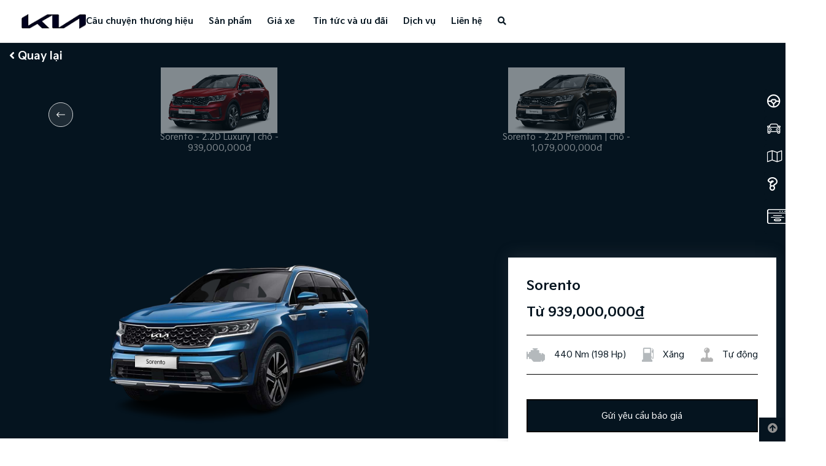

--- FILE ---
content_type: text/html; charset=UTF-8
request_url: https://kiaphutho.vn/chi-tiet-san-pham/kia-sorento-all-new/thong-so-ky-thuat
body_size: 24524
content:


<!DOCTYPE html>
<html lang="en">

<head>
    <meta charset="utf-8">
    <meta http-equiv="Content-Type" content="text/html; charset=UTF-8" />
    <meta http-equiv="X-UA-Compatible" content="IE=edge">
    <meta name="csrf-token" content="d6u80ECTcQMCus7kZIl3JokZL8IihUHJCDPCQ8w1">
    <meta name="viewport" content="width=device-width, initial-scale=1, maximum-scale=1, user-scalable=no">
    <meta http-equiv="content-language" content="en">
    <link rel="canonical" href="https://kiaphutho.vn">
    <link rel="icon shortcut"
        href="https://kiaphutho.vn/storage/kia-pt/logo-kia-new.png">
    <meta http-equiv="content-language" content="en">
        <!-- Google Tag Manager -->
    
    <!-- End Google Tag Manager -->

    <!-- Global site tag (gtag.js) - Google Analytics -->
    


                <link href="https://fonts.googleapis.com/css2?family=Roboto&display=swap" rel="stylesheet">
    <link rel="shortcut icon" href="https://kiaphutho.vn/storage/kia-pt/logo-kia-new.png">

<title>Sorento | KIA Phú Thọ</title>
<meta name="description" content="Mẫu SUV 7 chỗ cao cấp">
<meta property="og:type" content="website">
<meta property="og:title" content="Sorento">
<meta property="og:site_name" content="Sorento">
<meta property="og:description" content="Mẫu SUV 7 chỗ cao cấp">
<meta property="og:url" content="https://kiaphutho.vn/chi-tiet-san-pham/kia-sorento-all-new">
<meta property="og:image" content="https://kiaphutho.vn/storage/sorento-pngicon.png">
<meta property="og:image:width" content="1200">
<meta property="og:image:height" content="630">
<meta name="twitter:title" content="Sorento">
<meta name="twitter:description" content="Mẫu SUV 7 chỗ cao cấp">

<link media="all" type="text/css" rel="stylesheet" href="https://kiaphutho.vn/themes/main/css/plugins/normalize.css">
<link media="all" type="text/css" rel="stylesheet" href="https://kiaphutho.vn/themes/main/css/plugins/bootstrap.min.css">
<link media="all" type="text/css" rel="stylesheet" href="https://kiaphutho.vn/themes/main/css/plugins/jquery.datetimepicker.min.css">
<link media="all" type="text/css" rel="stylesheet" href="https://kiaphutho.vn/themes/main/css/plugins/jquery.fancybox.min.css">
<link media="all" type="text/css" rel="stylesheet" href="https://kiaphutho.vn/themes/main/css/plugins/swiper-bundle.min.css">
<link media="all" type="text/css" rel="stylesheet" href="https://kiaphutho.vn/themes/main/css/plugins/semantic-ui/components/transition.min.css">
<link media="all" type="text/css" rel="stylesheet" href="https://kiaphutho.vn/themes/main/css/plugins/semantic-ui/components/dropdown.min.css">
<link media="all" type="text/css" rel="stylesheet" href="https://kiaphutho.vn/themes/main/css/plugins/semantic-ui/components/accordion.min.css">
<link media="all" type="text/css" rel="stylesheet" href="https://kiaphutho.vn/themes/main/css/plugins/jquery.mCustomScrollbar.min.css">
<link media="all" type="text/css" rel="stylesheet" href="https://kiaphutho.vn/themes/main/css/plugins/simplebar.min.css">
<link media="all" type="text/css" rel="stylesheet" href="https://kiaphutho.vn/themes/main/css/plugins/select2.min.css">
<link media="all" type="text/css" rel="stylesheet" href="//cdnjs.cloudflare.com/ajax/libs/OwlCarousel2/2.3.4/assets/owl.carousel.min.css">
<link media="all" type="text/css" rel="stylesheet" href="https://kiaphutho.vn/themes/main/css/plugins/nice-select.min.css">
<link media="all" type="text/css" rel="stylesheet" href="https://kiaphutho.vn/themes/main/css/plugins/sweetalert2.min.css">
<link media="all" type="text/css" rel="stylesheet" href="https://kiaphutho.vn/themes/main/css/plugins/all.css">
<link media="all" type="text/css" rel="stylesheet" href="https://kiaphutho.vn/themes/main/css/plugins/semantic-ui/semantic.min.css">
<link media="all" type="text/css" rel="stylesheet" href="https://kiaphutho.vn/themes/main/css/plugins/aos.min.css">
<link media="all" type="text/css" rel="stylesheet" href="https://kiaphutho.vn/themes/main/css/compressed/common.css">

<link media="all" type="text/css" rel="stylesheet" href="https://kiaphutho.vn/themes/main/css/style.integration.css">

<script src="https://kiaphutho.vn/themes/main/js/plugins/jquery.min.js"></script>
    <script>
        try {
            $('.btn_session').click(function(e) {
            });
            $.validator.addMethod("regxPhone", function (value, element, regexpr) {
                return regexpr.test(value);
            }, "Số điện thoại sai định dạng");

            $.validator.addMethod("regxEmail", function (value, element, regexpr) {
                return regexpr.test(value);
            }, "Email sai định dạng");

            $("#driveHome").validate({
                ignore: [],
                rules: {
                    register_date: {
                        required: true,
                    },
                    register_time: {
                        required: true
                    },
                    showroom: {
                        required: true,
                    },
                    city: {
                        required: true,
                    },
                    customer_name: {
                        required: true,
                    }, 
                    car_name: {
                        required: true,
                    },
                    customer_phone: {
                        required: true,
                        digits: true,
                        regxPhone: /(09|08|07|05|03)+([0-9]{8})\b/
                    },
                    customer_email: {
                        required: true,
                        email: true,
                        regxEmail: /^([a-zA-Z0-9_\.-]+)@([\da-z\.-]+)\.([a-z\.]{2,6})$/
                    },
                    customer_note: {
                        required: false
                    },
                    lisence: {
                        required: true
                    }
                },
                messages: {
                    register_date: "Thông tin này không được bỏ trống!",
                    register_time: "Thông tin này không được bỏ trống!",
                    showroom: "Thông tin này không được bỏ trống!",
                    city: "Thông tin này không được bỏ trống!",
                    car_name: "Thông tin này không được bỏ trống!",
                    customer_name: 'Thông tin này không được bỏ trống!',
                    customer_phone: {
                        required: 'Thông tin này không được bỏ trống!',
                        digits: 'Số điện thoại không hợp lệ!'
                    },
                    customer_email: {
                        required: 'Thông tin này không được bỏ trống!',
                        email: 'Email không đúng định dạng!'
                    },
                    lisence: {
                        required: 'Bạn chưa xác nhận thông tin, xin thử lại!'
                    }
                },
                errorElement: "div",
                validClass: "valid-validate",
                errorClass: "error-validate",
                errorPlacement: function (error, element) {
                    error.insertAfter(element.parents('.form-group'));
                },
                submitHandler: function (form) {
                    Helper.showProcessingLoader();
                    form.submit();
                },
            });
        } catch (error) {
            console.log({error});
        }
    </script>




    <script>
        var url_get_showroom = "https://kiaphutho.vn/lien-he/danh-sach-showroom";
    </script>
</head>

<body class=" modifycation-ui">
        <!-- Google Tag Manager (noscript) -->
    <noscript><iframe src="https://www.googletagmanager.com/ns.html?id=GTM-THDLXQV" height="0"
            width="0" style="display:none;visibility:hidden"></iframe></noscript>
    <!-- End Google Tag Manager (noscript) -->
            <script>!function(s,u,b,i,z){var o,t,r,y;s[i]||(s._sbzaccid=z,s[i]=function(){s[i].q.push(arguments)},s[i].q=[],s[i]("setAccount",z),r=["widget.subiz.net","storage.googleapis"+(t=".com"),"app.sbz.workers.dev",i+"a"+(o=function(k,t){var n=t<=6?5:o(k,t-1)+o(k,t-3);return k!==t?n:n.toString(32)})(20,20)+t,i+"b"+o(30,30)+t,i+"c"+o(40,40)+t],(y=function(k){var t,n;s._subiz_init_2094850928430||r[k]&&(t=u.createElement(b),n=u.getElementsByTagName(b)[0],t.async=1,t.src="https://"+r[k]+"/sbz/app.js?accid="+z,n.parentNode.insertBefore(t,n),setTimeout(y,2e3,k+1))})(0))}(window,document,"script","subiz", "acrgsiqgtsjkhxmlmbsy")</script><!-- Google Tag Manager (noscript) -->
<noscript><iframe src="https://www.googletagmanager.com/ns.html?id=GTM-THDLXQV"
height="0" width="0" style="display:none;visibility:hidden"></iframe></noscript>
<!-- End Google Tag Manager (noscript) -->
        <div class="mesh-loader-wraper">
        <div class="lds-spinner">
            <div></div>
            <div></div>
            <div></div>
            <div></div>
            <div></div>
            <div></div>
            <div></div>
            <div></div>
            <div></div>
            <div></div>
            <div></div>
            <div></div>
        </div>
    </div>
    <section class="popup" id="popup" style="display:none;">
    <div id="container-popup">
        <div id="exampleModal1" class="reveal-modal">
            <div class="popup-header">
                <img src="https://kiaphutho.vn/vendor/core/images/placeholder.png">
            </div>
            <div class="popup-body">
                                    <span class="text-20 font-weight-bold uppercase">Cảm ơn quý khách đã lựa chọn KIA</span>
                    
                    <span>Chúng tôi sẽ liên hệ bạn sớm nhất</span>
                                <hr>
                <a class="black-button font-KiaSignature-Bold has-background close-reveal-modal" id="returnHome">Xác nhận</a>
            </div>
        </div>
    </div>
</section>

    <div id="app">
        <section id="menu-desktop" class="menu menu-top d-none d-lg-block">
    <div class="container">
        <div class="center-menu">
            <ul class="menu logo">
                <li class="menu-item logo">
                    <a href="https://kiaphutho.vn" class="text-13">
                        <img src="https://kiaphutho.vn/storage/kia-pt/logo-kia-new.png"
                            class="img-fluid" alt="Logo">
                        
                    </a>
                </li>
            </ul>
        </div>
        <div class="menu-wrapper">
            
            <div class="left-menu">
                <ul class="menu">
                    <li class="menu-item hover-category  ">
        <a href="/about-kia" target="_self">
            Câu chuyện thương hiệu
        </a>
            </li>
    <li class="menu-item hover-category  ">
        <a href="/san-pham" target="_self">
            Sản phẩm
        </a>
            </li>
    <li class="menu-item hover-category  ">
        <a href="/gia-xe" target="_self">
            Giá xe
        </a>
            </li>

                </ul>
            </div>
            
            <div class="right-menu">
                <ul class="menu">
                    <li class="menu-item hover-category  ">
                <a href="/tin-tuc/tin-tuc-chung" target="_self">
                    Tin tức và ưu đãi
                </a>
                            </li>
                                    <li class="menu-item hover-category  ">
                <a href="/gioi-thieu-chung" target="_self">
                    Dịch vụ
                </a>
                            </li>
                                                    <li class="menu-item hover-category  ">
                <a href="/lien-he" target="_self">
                    Liên hệ
                </a>
                            </li>
            
                    <li class="menu-item search-popup-icon">
                        <a href="javascript:void(0)" class="text-13 show-box-search" id="show-form-desktop">
                            <i class="fa fa-search"></i>
                            <div class="search-form-desktop">
                                <form class="form-submit-redirect" action="https://kiaphutho.vn/tim-kiem"
                                    method="GET">
                                    <div class="form-search-input">
                                        <label>Nhập từ khóa để tìm kiếm (<strong class="text-danger">*</strong>)</label>
                                        <div class="search-input">
                                            <input type="text" value="" name="key"
                                                class="search-input">
                                            <button class="search-submit-button submit" type="submit">Tìm kiếm</button>
                                        </div>
                                    </div>
                                </form>
                            </div>
                        </a>
                    </li>
                </ul>
            </div>
        </div>
    </div>
</section>

<section class="menu menu-mobile d-block d-lg-none">
    <div class="menu-wrapper">
        <div class="mainmenu">
            <ul class="menu logo">
                <li class="navbar-main custom-navbar">
                    <a href="javascript:void(0)" id="menu-show" class="menu-show">
                        <span></span>
                    </a>
                </li>


                <li class="menu-item logo">
                    <a href="https://kiaphutho.vn" class="text-13">
                        <img src="https://kiaphutho.vn/storage/kia-pt/logo-kia-new.png"
                            class="img-fluid" alt="Logo">
                    </a>
                </li>
                <li class="button-search">
                    <a href="javascript:void(0)" id="show-form-search">
                        <i class="fa fa-search"></i>
                    </a>
                </li>
            </ul>
        </div>
    </div>
</section>



<div class="about-kia-dropdown fixed-dropdown">
    <div class="product-wrapper padding-top-with-menu-sticky">
        <div class="product-menu tab-content-main product-menu-custom">
            <div class="container">
                <ul id="product-menu" class="product-menu tab-content-main">
                    <li class="menu-item hover-category">
                        <a href="https://kiaphutho.vn/ao-2024"  target="__blank">
                            AUSTRALIAN OPEN 2024
                        </a>
                    </li>
                    <li class="menu-item hover-category">
        <a href="/about-kia"  target="_self">
            Kia Toàn Cầu
        </a>
    </li>
    <li class="menu-item hover-category">
        <a href="/kia-vietnam"  target="_self">
            Kia Việt Nam
        </a>
    </li>

                </ul>
            </div>
        </div>
    </div>
</div>



<div class="services-dropdown fixed-dropdown">
    <div class="product-wrapper padding-top-with-menu-sticky">
        <div class="product-menu tab-content-main product-menu-custom">
            <div class="container">
                <ul id="product-menu" class="product-menu tab-content-main">
                    <li class="menu-item hover-category">
        <a href="/gioi-thieu-chung"  target="_self">
            Giới thiệu chung
        </a>
    </li>
    <li class="menu-item hover-category">
        <a href="/sua-chua-chung"  target="_self">
            Dịch vụ sửa chữa
        </a>
    </li>
    <li class="menu-item hover-category">
        <a href="/bao-duong-dinh-ky"  target="_self">
            Bảo dưỡng định kì
        </a>
    </li>
    <li class="menu-item hover-category">
        <a href="/che-do-bao-hanh"  target="_self">
            Chế độ bảo hành
        </a>
    </li>
    <li class="menu-item hover-category">
        <a href="https://kiaphutho.vn/kia-connect"  target="_self">
            Kia Connect 
        </a>
    </li>

                </ul>
            </div>
        </div>
    </div>
</div>

<section class="search-wrapper primary d-block d-lg-none">
    <form class="form" action="https://kiaphutho.vn/tim-kiem" method="GET">
        <div class="container">
            <div class="content primary">
                <input type="text" value="" name="key" class="input"
                    placeholder="Tìm kiếm...">
                <button type="submit"><span><i class="fa fa-search"></i></span></button>
            </div>
        </div>
    </form>
</section>
<section class="menu-dropdown primary">
    <div class="content-menu">
        <ul class="menu">
            <li class="menu-item hover-category  ">
        <a href="/about-kia" target="_self">
            Câu chuyện thương hiệu
        </a>
            </li>
    <li class="menu-item hover-category  ">
        <a href="/san-pham" target="_self">
            Sản phẩm
        </a>
            </li>
    <li class="menu-item hover-category  ">
        <a href="/gia-xe" target="_self">
            Giá xe
        </a>
            </li>

            <li class="menu-item hover-category  ">
        <a href="/tin-tuc/tin-tuc-chung" target="_self">
            Tin tức và ưu đãi
        </a>
            </li>
    <li class="menu-item hover-category  ">
        <a href="/gioi-thieu-chung" target="_self">
            Dịch vụ
        </a>
            </li>
    <li class="menu-item hover-category  ">
        <a href="/dai-ly" target="_self">
            Đại lý
        </a>
            </li>
    <li class="menu-item hover-category  ">
        <a href="/lien-he" target="_self">
            Liên hệ
        </a>
            </li>

        </ul>
    </div>
</section>



<section class="menu-product-hover">
    <div class="sub-menu">
        <div class="container">
            <div class="tab-menu-header">
                <div class="tab-menu-item active" data-tab="#tab-all">
                    <div class="btn-checked">
                        <svg width="17" height="17" viewBox="0 0 17 17" fill="none"
                            xmlns="http://www.w3.org/2000/svg">
                            <rect x="0.5" y="0.5" width="16" height="16" rx="8" stroke="white" />
                            <circle cx="8.5" cy="8.5" r="4.5" fill="white" />
                        </svg>
                    </div>
                    <div class="btn-checkbox">
                        <svg width="17" height="17" viewBox="0 0 17 17" fill="none"
                            xmlns="http://www.w3.org/2000/svg">
                            <rect x="0.5" y="0.5" width="16" height="16" rx="8" stroke="white" />
                        </svg>
                    </div>
                    <span>Tất cả</span>
                </div>
                                    <div class="tab-menu-item" data-tab="#tab-0">
                        <div class="btn-checked">
                            <svg width="17" height="17" viewBox="0 0 17 17" fill="none"
                                xmlns="http://www.w3.org/2000/svg">
                                <rect x="0.5" y="0.5" width="16" height="16" rx="8" stroke="white" />
                                <circle cx="8.5" cy="8.5" r="4.5" fill="white" />
                            </svg>
                        </div>
                        <div class="btn-checkbox">
                            <svg width="17" height="17" viewBox="0 0 17 17" fill="none"
                                xmlns="http://www.w3.org/2000/svg">
                                <rect x="0.5" y="0.5" width="16" height="16" rx="8" stroke="white" />
                            </svg>
                        </div>
                        <span>SUV</span>
                    </div>
                                    <div class="tab-menu-item" data-tab="#tab-1">
                        <div class="btn-checked">
                            <svg width="17" height="17" viewBox="0 0 17 17" fill="none"
                                xmlns="http://www.w3.org/2000/svg">
                                <rect x="0.5" y="0.5" width="16" height="16" rx="8" stroke="white" />
                                <circle cx="8.5" cy="8.5" r="4.5" fill="white" />
                            </svg>
                        </div>
                        <div class="btn-checkbox">
                            <svg width="17" height="17" viewBox="0 0 17 17" fill="none"
                                xmlns="http://www.w3.org/2000/svg">
                                <rect x="0.5" y="0.5" width="16" height="16" rx="8" stroke="white" />
                            </svg>
                        </div>
                        <span>Hybrid</span>
                    </div>
                                    <div class="tab-menu-item" data-tab="#tab-2">
                        <div class="btn-checked">
                            <svg width="17" height="17" viewBox="0 0 17 17" fill="none"
                                xmlns="http://www.w3.org/2000/svg">
                                <rect x="0.5" y="0.5" width="16" height="16" rx="8" stroke="white" />
                                <circle cx="8.5" cy="8.5" r="4.5" fill="white" />
                            </svg>
                        </div>
                        <div class="btn-checkbox">
                            <svg width="17" height="17" viewBox="0 0 17 17" fill="none"
                                xmlns="http://www.w3.org/2000/svg">
                                <rect x="0.5" y="0.5" width="16" height="16" rx="8" stroke="white" />
                            </svg>
                        </div>
                        <span>Sedan</span>
                    </div>
                                    <div class="tab-menu-item" data-tab="#tab-3">
                        <div class="btn-checked">
                            <svg width="17" height="17" viewBox="0 0 17 17" fill="none"
                                xmlns="http://www.w3.org/2000/svg">
                                <rect x="0.5" y="0.5" width="16" height="16" rx="8" stroke="white" />
                                <circle cx="8.5" cy="8.5" r="4.5" fill="white" />
                            </svg>
                        </div>
                        <div class="btn-checkbox">
                            <svg width="17" height="17" viewBox="0 0 17 17" fill="none"
                                xmlns="http://www.w3.org/2000/svg">
                                <rect x="0.5" y="0.5" width="16" height="16" rx="8" stroke="white" />
                            </svg>
                        </div>
                        <span>Hatchback</span>
                    </div>
                            </div>
        </div>
    </div>
    <div class="product-all-wrap active" id="tab-all">
                    <div class="product-wrap active">
                <div class="container">
                    <div class="product-category-title">
                        SUV
                    </div>
                    <div class="list-product-item">
                                                    <div class="product-item">
                                <div class="product-item-image">
                                    <a href="https://kiaphutho.vn/chi-tiet-san-pham/new-carnival">
                                        <img class="img-fluid"
                                            src="https://kiaphutho.vn/storage/new-carnival/new-canival-icon-png-1.png"
                                            alt="">
                                    </a>
                                </div>
                                <div class="product-item-title">
                                    <span class="name">New Carnival</span>
                                    <span class="description">Khẳng định vị thế dẫn đầu</span>
                                </div>
                                <div class="product-item-price">
                                                                            <p>1,299,000,000đ</p>
                                                                    </div>
                                <div class="list-choose">
                                    <div class="item detail-product">
                                        <a href="https://kiaphutho.vn/chi-tiet-san-pham/new-carnival">
                                            Chi tiết
                                        </a>
                                    </div>
                                    <div class="item estimates-product">
                                        <a
                                            href="https://kiaphutho.vn/du-toan-chi-phi/chon-xe-va-phien-ban?car_model=157&amp;color_id=186">
                                            Dự toán
                                        </a>
                                    </div>
                                    <div class="item brochure-product">
                                        <a href="https://kiaphutho.vn/storage/thang-10/e-brochure-new-carnival-carnival-hybrid.pdf"
                                            target="_blank">
                                            Tải Brochure
                                        </a>
                                    </div>
                                </div>
                            </div>
                                                    <div class="product-item">
                                <div class="product-item-image">
                                    <a href="https://kiaphutho.vn/chi-tiet-san-pham/new-sorento">
                                        <img class="img-fluid"
                                            src="https://kiaphutho.vn/storage/new-sorento-new-morning-2025/new-sorento-pngicon.png"
                                            alt="">
                                    </a>
                                </div>
                                <div class="product-item-title">
                                    <span class="name">New Sorento</span>
                                    <span class="description">Đẳng cấp vượt trội, dẫn lối thành công</span>
                                </div>
                                <div class="product-item-price">
                                                                            <p>1,249,000,000đ</p>
                                                                    </div>
                                <div class="list-choose">
                                    <div class="item detail-product">
                                        <a href="https://kiaphutho.vn/chi-tiet-san-pham/new-sorento">
                                            Chi tiết
                                        </a>
                                    </div>
                                    <div class="item estimates-product">
                                        <a
                                            href="https://kiaphutho.vn/du-toan-chi-phi/chon-xe-va-phien-ban?car_model=170&amp;color_id=191">
                                            Dự toán
                                        </a>
                                    </div>
                                    <div class="item brochure-product">
                                        <a href="https://kiaphutho.vn/storage/new-sorento-new-morning-2025/e-brochure-v6-1509.pdf"
                                            target="_blank">
                                            Tải Brochure
                                        </a>
                                    </div>
                                </div>
                            </div>
                                                    <div class="product-item">
                                <div class="product-item-image">
                                    <a href="https://kiaphutho.vn/chi-tiet-san-pham/kia-sorento-all-new">
                                        <img class="img-fluid"
                                            src="https://kiaphutho.vn/storage/sorento-pngicon.png"
                                            alt="">
                                    </a>
                                </div>
                                <div class="product-item-title">
                                    <span class="name">Sorento</span>
                                    <span class="description">Mẫu SUV 7 chỗ cao cấp</span>
                                </div>
                                <div class="product-item-price">
                                                                            <p>939,000,000đ</p>
                                                                    </div>
                                <div class="list-choose">
                                    <div class="item detail-product">
                                        <a href="https://kiaphutho.vn/chi-tiet-san-pham/kia-sorento-all-new">
                                            Chi tiết
                                        </a>
                                    </div>
                                    <div class="item estimates-product">
                                        <a
                                            href="https://kiaphutho.vn/du-toan-chi-phi/chon-xe-va-phien-ban?car_model=50&amp;color_id=122">
                                            Dự toán
                                        </a>
                                    </div>
                                    <div class="item brochure-product">
                                        <a href="https://kiaphutho.vn/storage/brochure-sorento-v131124.pdf"
                                            target="_blank">
                                            Tải Brochure
                                        </a>
                                    </div>
                                </div>
                            </div>
                                                    <div class="product-item">
                                <div class="product-item-image">
                                    <a href="https://kiaphutho.vn/chi-tiet-san-pham/kia-sportage">
                                        <img class="img-fluid"
                                            src="https://kiaphutho.vn/storage/kia-viet-nam/hinh-anh/suv-1.png"
                                            alt="">
                                    </a>
                                </div>
                                <div class="product-item-title">
                                    <span class="name">Sportage</span>
                                    <span class="description">Hành trình mới - Đẳng cấp mới</span>
                                </div>
                                <div class="product-item-price">
                                                                            <p>819,000,000đ</p>
                                                                    </div>
                                <div class="list-choose">
                                    <div class="item detail-product">
                                        <a href="https://kiaphutho.vn/chi-tiet-san-pham/kia-sportage">
                                            Chi tiết
                                        </a>
                                    </div>
                                    <div class="item estimates-product">
                                        <a
                                            href="https://kiaphutho.vn/du-toan-chi-phi/chon-xe-va-phien-ban?car_model=92&amp;color_id=87">
                                            Dự toán
                                        </a>
                                    </div>
                                    <div class="item brochure-product">
                                        <a href="https://kiaphutho.vn/storage/thang-10/e-brochure-sportage.pdf"
                                            target="_blank">
                                            Tải Brochure
                                        </a>
                                    </div>
                                </div>
                            </div>
                                                    <div class="product-item">
                                <div class="product-item-image">
                                    <a href="https://kiaphutho.vn/chi-tiet-san-pham/new-sonet">
                                        <img class="img-fluid"
                                            src="https://kiaphutho.vn/storage/new-sonet/new-sonetjpg.png"
                                            alt="">
                                    </a>
                                </div>
                                <div class="product-item-title">
                                    <span class="name">New Sonet</span>
                                    <span class="description">SUV thế hệ mới, linh hoạt trong đô thị</span>
                                </div>
                                <div class="product-item-price">
                                                                            <p>499,000,000đ</p>
                                                                    </div>
                                <div class="list-choose">
                                    <div class="item detail-product">
                                        <a href="https://kiaphutho.vn/chi-tiet-san-pham/new-sonet">
                                            Chi tiết
                                        </a>
                                    </div>
                                    <div class="item estimates-product">
                                        <a
                                            href="https://kiaphutho.vn/du-toan-chi-phi/chon-xe-va-phien-ban?car_model=151&amp;color_id=129">
                                            Dự toán
                                        </a>
                                    </div>
                                    <div class="item brochure-product">
                                        <a href="https://kiaphutho.vn/storage/thang-10/e-brochure-new-sonet.pdf"
                                            target="_blank">
                                            Tải Brochure
                                        </a>
                                    </div>
                                </div>
                            </div>
                                                    <div class="product-item">
                                <div class="product-item-image">
                                    <a href="https://kiaphutho.vn/chi-tiet-san-pham/carens">
                                        <img class="img-fluid"
                                            src="https://kiaphutho.vn/storage/carens-icon-3.png"
                                            alt="">
                                    </a>
                                </div>
                                <div class="product-item-title">
                                    <span class="name">Carens</span>
                                    <span class="description">Mẫu xe SUV thế hệ mới</span>
                                </div>
                                <div class="product-item-price">
                                                                            <p>599,000,000đ</p>
                                                                    </div>
                                <div class="list-choose">
                                    <div class="item detail-product">
                                        <a href="https://kiaphutho.vn/chi-tiet-san-pham/carens">
                                            Chi tiết
                                        </a>
                                    </div>
                                    <div class="item estimates-product">
                                        <a
                                            href="https://kiaphutho.vn/du-toan-chi-phi/chon-xe-va-phien-ban?car_model=102&amp;color_id=114">
                                            Dự toán
                                        </a>
                                    </div>
                                    <div class="item brochure-product">
                                        <a href="https://kiaphutho.vn/storage/thang-10/e-brochure-carens.pdf"
                                            target="_blank">
                                            Tải Brochure
                                        </a>
                                    </div>
                                </div>
                            </div>
                                                    <div class="product-item">
                                <div class="product-item-image">
                                    <a href="https://kiaphutho.vn/chi-tiet-san-pham/new-seltos">
                                        <img class="img-fluid"
                                            src="https://kiaphutho.vn/storage/hinh-xe-new-seltos-moi-1.png"
                                            alt="">
                                    </a>
                                </div>
                                <div class="product-item-title">
                                    <span class="name">New Seltos</span>
                                    <span class="description">Dẫn đầu xu hướng</span>
                                </div>
                                <div class="product-item-price">
                                                                            <p>599,000,000đ</p>
                                                                    </div>
                                <div class="list-choose">
                                    <div class="item detail-product">
                                        <a href="https://kiaphutho.vn/chi-tiet-san-pham/new-seltos">
                                            Chi tiết
                                        </a>
                                    </div>
                                    <div class="item estimates-product">
                                        <a
                                            href="https://kiaphutho.vn/du-toan-chi-phi/chon-xe-va-phien-ban?car_model=143&amp;color_id=172">
                                            Dự toán
                                        </a>
                                    </div>
                                    <div class="item brochure-product">
                                        <a href="https://kiaphutho.vn/storage/thang-10/e-brochure-new-seltos.pdf"
                                            target="_blank">
                                            Tải Brochure
                                        </a>
                                    </div>
                                </div>
                            </div>
                                                    <div class="product-item">
                                <div class="product-item-image">
                                    <a href="https://kiaphutho.vn/chi-tiet-san-pham/carnival">
                                        <img class="img-fluid"
                                            src="https://kiaphutho.vn/storage/carnival-xanhxam.png"
                                            alt="">
                                    </a>
                                </div>
                                <div class="product-item-title">
                                    <span class="name">Carnival</span>
                                    <span class="description">Xứng tầm đẳng cấp mới</span>
                                </div>
                                <div class="product-item-price">
                                                                            <p>1,189,000,000đ</p>
                                                                    </div>
                                <div class="list-choose">
                                    <div class="item detail-product">
                                        <a href="https://kiaphutho.vn/chi-tiet-san-pham/carnival">
                                            Chi tiết
                                        </a>
                                    </div>
                                    <div class="item estimates-product">
                                        <a
                                            href="https://kiaphutho.vn/du-toan-chi-phi/chon-xe-va-phien-ban?car_model=75&amp;color_id=107">
                                            Dự toán
                                        </a>
                                    </div>
                                    <div class="item brochure-product">
                                        <a href="https://kiaphutho.vn/storage/brochure-carnival-2023.pdf"
                                            target="_blank">
                                            Tải Brochure
                                        </a>
                                    </div>
                                </div>
                            </div>
                                            </div>
                </div>
            </div>
                    <div class="product-wrap active">
                <div class="container">
                    <div class="product-category-title">
                        Hybrid
                    </div>
                    <div class="list-product-item">
                                                    <div class="product-item">
                                <div class="product-item-image">
                                    <a href="https://kiaphutho.vn/chi-tiet-san-pham/new-carnival-hybrid">
                                        <img class="img-fluid"
                                            src="https://kiaphutho.vn/storage/new-carnival/new-carnival-hev-astra-blue-1.png"
                                            alt="">
                                    </a>
                                </div>
                                <div class="product-item-title">
                                    <span class="name">New Carnival Hybrid</span>
                                    <span class="description">Khẳng định vị thế dẫn đầu - Bứt phá công nghệ Hybrid</span>
                                </div>
                                <div class="product-item-price">
                                                                            <p>1,849,000,000đ</p>
                                                                    </div>
                                <div class="list-choose">
                                    <div class="item detail-product">
                                        <a href="https://kiaphutho.vn/chi-tiet-san-pham/new-carnival-hybrid">
                                            Chi tiết
                                        </a>
                                    </div>
                                    <div class="item estimates-product">
                                        <a
                                            href="https://kiaphutho.vn/du-toan-chi-phi/chon-xe-va-phien-ban?car_model=162">
                                            Dự toán
                                        </a>
                                    </div>
                                    <div class="item brochure-product">
                                        <a href="https://kiaphutho.vn/storage/e-brochure-carnival-hev-v8/e-brochure-new-carnival-hybrid-v7.pdf"
                                            target="_blank">
                                            Tải Brochure
                                        </a>
                                    </div>
                                </div>
                            </div>
                                                    <div class="product-item">
                                <div class="product-item-image">
                                    <a href="https://kiaphutho.vn/chi-tiet-san-pham/sorento-hybrid">
                                        <img class="img-fluid"
                                            src="https://kiaphutho.vn/storage/hybrid/section4/hybrid.png"
                                            alt="">
                                    </a>
                                </div>
                                <div class="product-item-title">
                                    <span class="name">Sorento Hybrid</span>
                                    <span class="description">Kiến tạo cảm hứng tương lai</span>
                                </div>
                                <div class="product-item-price">
                                                                            <p>1,149,000,000đ</p>
                                                                    </div>
                                <div class="list-choose">
                                    <div class="item detail-product">
                                        <a href="https://kiaphutho.vn/chi-tiet-san-pham/sorento-hybrid">
                                            Chi tiết
                                        </a>
                                    </div>
                                    <div class="item estimates-product">
                                        <a
                                            href="https://kiaphutho.vn/du-toan-chi-phi/chon-xe-va-phien-ban?car_model=111&amp;color_id=83">
                                            Dự toán
                                        </a>
                                    </div>
                                    <div class="item brochure-product">
                                        <a href="https://kiaphutho.vn/storage/e-brochure-sorento-hev-phev.pdf"
                                            target="_blank">
                                            Tải Brochure
                                        </a>
                                    </div>
                                </div>
                            </div>
                                                    <div class="product-item">
                                <div class="product-item-image">
                                    <a href="https://kiaphutho.vn/chi-tiet-san-pham/sorento-plug-in-hybrid">
                                        <img class="img-fluid"
                                            src="https://kiaphutho.vn/storage/hybrid/section4/plugin-1.png"
                                            alt="">
                                    </a>
                                </div>
                                <div class="product-item-title">
                                    <span class="name">Sorento Plug-in Hybrid</span>
                                    <span class="description">Kiến tạo cảm hứng tương lai</span>
                                </div>
                                <div class="product-item-price">
                                                                            <p>1,399,000,000đ</p>
                                                                    </div>
                                <div class="list-choose">
                                    <div class="item detail-product">
                                        <a href="https://kiaphutho.vn/chi-tiet-san-pham/sorento-plug-in-hybrid">
                                            Chi tiết
                                        </a>
                                    </div>
                                    <div class="item estimates-product">
                                        <a
                                            href="https://kiaphutho.vn/du-toan-chi-phi/chon-xe-va-phien-ban?car_model=113&amp;color_id=74">
                                            Dự toán
                                        </a>
                                    </div>
                                    <div class="item brochure-product">
                                        <a href="https://kiaphutho.vn/storage/e-brochure-sorento-hev-phev.pdf"
                                            target="_blank">
                                            Tải Brochure
                                        </a>
                                    </div>
                                </div>
                            </div>
                                            </div>
                </div>
            </div>
                    <div class="product-wrap active">
                <div class="container">
                    <div class="product-category-title">
                        Sedan
                    </div>
                    <div class="list-product-item">
                                                    <div class="product-item">
                                <div class="product-item-image">
                                    <a href="https://kiaphutho.vn/chi-tiet-san-pham/soluto">
                                        <img class="img-fluid"
                                            src="https://kiaphutho.vn/storage/soluto-pngicon.png"
                                            alt="">
                                    </a>
                                </div>
                                <div class="product-item-title">
                                    <span class="name">Soluto</span>
                                    <span class="description">Kết nối giá trị thật</span>
                                </div>
                                <div class="product-item-price">
                                                                            <p>386,000,000đ</p>
                                                                    </div>
                                <div class="list-choose">
                                    <div class="item detail-product">
                                        <a href="https://kiaphutho.vn/chi-tiet-san-pham/soluto">
                                            Chi tiết
                                        </a>
                                    </div>
                                    <div class="item estimates-product">
                                        <a
                                            href="https://kiaphutho.vn/du-toan-chi-phi/chon-xe-va-phien-ban?car_model=18&amp;color_id=138">
                                            Dự toán
                                        </a>
                                    </div>
                                    <div class="item brochure-product">
                                        <a href="https://kiaphutho.vn/storage/brochure-soluto-11072023.pdf"
                                            target="_blank">
                                            Tải Brochure
                                        </a>
                                    </div>
                                </div>
                            </div>
                                                    <div class="product-item">
                                <div class="product-item-image">
                                    <a href="https://kiaphutho.vn/chi-tiet-san-pham/the-new-k3">
                                        <img class="img-fluid"
                                            src="https://kiaphutho.vn/storage/k3-xanh.png"
                                            alt="">
                                    </a>
                                </div>
                                <div class="product-item-title">
                                    <span class="name">K3</span>
                                    <span class="description">Phong cách sống thông minh</span>
                                </div>
                                <div class="product-item-price">
                                                                            <p>584,000,000đ</p>
                                                                    </div>
                                <div class="list-choose">
                                    <div class="item detail-product">
                                        <a href="https://kiaphutho.vn/chi-tiet-san-pham/the-new-k3">
                                            Chi tiết
                                        </a>
                                    </div>
                                    <div class="item estimates-product">
                                        <a
                                            href="https://kiaphutho.vn/du-toan-chi-phi/chon-xe-va-phien-ban?car_model=67&amp;color_id=91">
                                            Dự toán
                                        </a>
                                    </div>
                                    <div class="item brochure-product">
                                        <a href="https://kiaphutho.vn/storage/thang-10/e-brochure-k3.pdf"
                                            target="_blank">
                                            Tải Brochure
                                        </a>
                                    </div>
                                </div>
                            </div>
                                                    <div class="product-item">
                                <div class="product-item-image">
                                    <a href="https://kiaphutho.vn/chi-tiet-san-pham/kia-k5">
                                        <img class="img-fluid"
                                            src="https://kiaphutho.vn/storage/k5-xanhsam.png"
                                            alt="">
                                    </a>
                                </div>
                                <div class="product-item-title">
                                    <span class="name">K5</span>
                                    <span class="description">Trải nghiệm đẳng cấp mới</span>
                                </div>
                                <div class="product-item-price">
                                                                            <p>849,000,000đ</p>
                                                                    </div>
                                <div class="list-choose">
                                    <div class="item detail-product">
                                        <a href="https://kiaphutho.vn/chi-tiet-san-pham/kia-k5">
                                            Chi tiết
                                        </a>
                                    </div>
                                    <div class="item estimates-product">
                                        <a
                                            href="https://kiaphutho.vn/du-toan-chi-phi/chon-xe-va-phien-ban?car_model=83&amp;color_id=75">
                                            Dự toán
                                        </a>
                                    </div>
                                    <div class="item brochure-product">
                                        <a href="https://kiaphutho.vn/storage/e-catalogue-k5-28062023.pdf"
                                            target="_blank">
                                            Tải Brochure
                                        </a>
                                    </div>
                                </div>
                            </div>
                                            </div>
                </div>
            </div>
                    <div class="product-wrap active">
                <div class="container">
                    <div class="product-category-title">
                        Hatchback
                    </div>
                    <div class="list-product-item">
                                                    <div class="product-item">
                                <div class="product-item-image">
                                    <a href="https://kiaphutho.vn/chi-tiet-san-pham/new-morning-2025">
                                        <img class="img-fluid"
                                            src="https://kiaphutho.vn/storage/new-sorento-new-morning-2025/new-morning-pngicon-2.png"
                                            alt="">
                                    </a>
                                </div>
                                <div class="product-item-title">
                                    <span class="name">New Morning</span>
                                    <span class="description">Mẫu xe đô thị thời trang</span>
                                </div>
                                <div class="product-item-price">
                                                                            <p>439,000,000đ</p>
                                                                    </div>
                                <div class="list-choose">
                                    <div class="item detail-product">
                                        <a href="https://kiaphutho.vn/chi-tiet-san-pham/new-morning-2025">
                                            Chi tiết
                                        </a>
                                    </div>
                                    <div class="item estimates-product">
                                        <a
                                            href="https://kiaphutho.vn/du-toan-chi-phi/chon-xe-va-phien-ban?car_model=168">
                                            Dự toán
                                        </a>
                                    </div>
                                    <div class="item brochure-product">
                                        <a href="https://kiaphutho.vn/storage/new-sorento-new-morning-2025/e-brochure-new-morning-2025.pdf"
                                            target="_blank">
                                            Tải Brochure
                                        </a>
                                    </div>
                                </div>
                            </div>
                                                    <div class="product-item">
                                <div class="product-item-image">
                                    <a href="https://kiaphutho.vn/chi-tiet-san-pham/morning">
                                        <img class="img-fluid"
                                            src="https://kiaphutho.vn/storage/l-newmorning-xline-do-edit.png"
                                            alt="">
                                    </a>
                                </div>
                                <div class="product-item-title">
                                    <span class="name">Morning</span>
                                    <span class="description">Sắc màu thời trang - Khẳng định phong cách</span>
                                </div>
                                <div class="product-item-price">
                                                                            <p>349,000,000đ</p>
                                                                    </div>
                                <div class="list-choose">
                                    <div class="item detail-product">
                                        <a href="https://kiaphutho.vn/chi-tiet-san-pham/morning">
                                            Chi tiết
                                        </a>
                                    </div>
                                    <div class="item estimates-product">
                                        <a
                                            href="https://kiaphutho.vn/du-toan-chi-phi/chon-xe-va-phien-ban?car_model=63&amp;color_id=133">
                                            Dự toán
                                        </a>
                                    </div>
                                    <div class="item brochure-product">
                                        <a href="https://kiaphutho.vn/storage/brochure-new-morning.pdf"
                                            target="_blank">
                                            Tải Brochure
                                        </a>
                                    </div>
                                </div>
                            </div>
                                            </div>
                </div>
            </div>
            </div>
            <div class="product-wrap" id="tab-0">
            <div class="container">
                <div class="product-category-title">
                    SUV
                </div>
                <div class="list-product-item">
                                            <div class="product-item">
                            <div class="product-item-image">
                                <a href="https://kiaphutho.vn/chi-tiet-san-pham/new-carnival">
                                    <img class="img-fluid"
                                        src="https://kiaphutho.vn/storage/new-carnival/new-canival-icon-png-1.png"
                                        alt="">
                                </a>
                            </div>
                            <div class="product-item-title">
                                <span class="name">New Carnival</span>
                                <span class="description">Khẳng định vị thế dẫn đầu</span>
                            </div>
                            <div class="product-item-price">
                                                                    <p>1,299,000,000đ</p>
                                                            </div>
                            <div class="list-choose">
                                <div class="item detail-product">
                                    <a href="https://kiaphutho.vn/chi-tiet-san-pham/new-carnival">
                                        Chi tiết
                                    </a>
                                </div>
                                <div class="item estimates-product">
                                    <a
                                        href="https://kiaphutho.vn/du-toan-chi-phi/chon-xe-va-phien-ban?car_model=157&amp;color_id=186">
                                        Dự toán
                                    </a>
                                </div>
                                <div class="item brochure-product">
                                    <a href="https://kiaphutho.vn/storage/thang-10/e-brochure-new-carnival-carnival-hybrid.pdf"
                                        target="_blank">
                                        Tải Brochure
                                    </a>
                                </div>
                            </div>
                        </div>
                                            <div class="product-item">
                            <div class="product-item-image">
                                <a href="https://kiaphutho.vn/chi-tiet-san-pham/new-sorento">
                                    <img class="img-fluid"
                                        src="https://kiaphutho.vn/storage/new-sorento-new-morning-2025/new-sorento-pngicon.png"
                                        alt="">
                                </a>
                            </div>
                            <div class="product-item-title">
                                <span class="name">New Sorento</span>
                                <span class="description">Đẳng cấp vượt trội, dẫn lối thành công</span>
                            </div>
                            <div class="product-item-price">
                                                                    <p>1,249,000,000đ</p>
                                                            </div>
                            <div class="list-choose">
                                <div class="item detail-product">
                                    <a href="https://kiaphutho.vn/chi-tiet-san-pham/new-sorento">
                                        Chi tiết
                                    </a>
                                </div>
                                <div class="item estimates-product">
                                    <a
                                        href="https://kiaphutho.vn/du-toan-chi-phi/chon-xe-va-phien-ban?car_model=170&amp;color_id=191">
                                        Dự toán
                                    </a>
                                </div>
                                <div class="item brochure-product">
                                    <a href="https://kiaphutho.vn/storage/new-sorento-new-morning-2025/e-brochure-v6-1509.pdf"
                                        target="_blank">
                                        Tải Brochure
                                    </a>
                                </div>
                            </div>
                        </div>
                                            <div class="product-item">
                            <div class="product-item-image">
                                <a href="https://kiaphutho.vn/chi-tiet-san-pham/kia-sorento-all-new">
                                    <img class="img-fluid"
                                        src="https://kiaphutho.vn/storage/sorento-pngicon.png"
                                        alt="">
                                </a>
                            </div>
                            <div class="product-item-title">
                                <span class="name">Sorento</span>
                                <span class="description">Mẫu SUV 7 chỗ cao cấp</span>
                            </div>
                            <div class="product-item-price">
                                                                    <p>939,000,000đ</p>
                                                            </div>
                            <div class="list-choose">
                                <div class="item detail-product">
                                    <a href="https://kiaphutho.vn/chi-tiet-san-pham/kia-sorento-all-new">
                                        Chi tiết
                                    </a>
                                </div>
                                <div class="item estimates-product">
                                    <a
                                        href="https://kiaphutho.vn/du-toan-chi-phi/chon-xe-va-phien-ban?car_model=50&amp;color_id=122">
                                        Dự toán
                                    </a>
                                </div>
                                <div class="item brochure-product">
                                    <a href="https://kiaphutho.vn/storage/brochure-sorento-v131124.pdf"
                                        target="_blank">
                                        Tải Brochure
                                    </a>
                                </div>
                            </div>
                        </div>
                                            <div class="product-item">
                            <div class="product-item-image">
                                <a href="https://kiaphutho.vn/chi-tiet-san-pham/kia-sportage">
                                    <img class="img-fluid"
                                        src="https://kiaphutho.vn/storage/kia-viet-nam/hinh-anh/suv-1.png"
                                        alt="">
                                </a>
                            </div>
                            <div class="product-item-title">
                                <span class="name">Sportage</span>
                                <span class="description">Hành trình mới - Đẳng cấp mới</span>
                            </div>
                            <div class="product-item-price">
                                                                    <p>819,000,000đ</p>
                                                            </div>
                            <div class="list-choose">
                                <div class="item detail-product">
                                    <a href="https://kiaphutho.vn/chi-tiet-san-pham/kia-sportage">
                                        Chi tiết
                                    </a>
                                </div>
                                <div class="item estimates-product">
                                    <a
                                        href="https://kiaphutho.vn/du-toan-chi-phi/chon-xe-va-phien-ban?car_model=92&amp;color_id=87">
                                        Dự toán
                                    </a>
                                </div>
                                <div class="item brochure-product">
                                    <a href="https://kiaphutho.vn/storage/thang-10/e-brochure-sportage.pdf"
                                        target="_blank">
                                        Tải Brochure
                                    </a>
                                </div>
                            </div>
                        </div>
                                            <div class="product-item">
                            <div class="product-item-image">
                                <a href="https://kiaphutho.vn/chi-tiet-san-pham/new-sonet">
                                    <img class="img-fluid"
                                        src="https://kiaphutho.vn/storage/new-sonet/new-sonetjpg.png"
                                        alt="">
                                </a>
                            </div>
                            <div class="product-item-title">
                                <span class="name">New Sonet</span>
                                <span class="description">SUV thế hệ mới, linh hoạt trong đô thị</span>
                            </div>
                            <div class="product-item-price">
                                                                    <p>499,000,000đ</p>
                                                            </div>
                            <div class="list-choose">
                                <div class="item detail-product">
                                    <a href="https://kiaphutho.vn/chi-tiet-san-pham/new-sonet">
                                        Chi tiết
                                    </a>
                                </div>
                                <div class="item estimates-product">
                                    <a
                                        href="https://kiaphutho.vn/du-toan-chi-phi/chon-xe-va-phien-ban?car_model=151&amp;color_id=129">
                                        Dự toán
                                    </a>
                                </div>
                                <div class="item brochure-product">
                                    <a href="https://kiaphutho.vn/storage/thang-10/e-brochure-new-sonet.pdf"
                                        target="_blank">
                                        Tải Brochure
                                    </a>
                                </div>
                            </div>
                        </div>
                                            <div class="product-item">
                            <div class="product-item-image">
                                <a href="https://kiaphutho.vn/chi-tiet-san-pham/carens">
                                    <img class="img-fluid"
                                        src="https://kiaphutho.vn/storage/carens-icon-3.png"
                                        alt="">
                                </a>
                            </div>
                            <div class="product-item-title">
                                <span class="name">Carens</span>
                                <span class="description">Mẫu xe SUV thế hệ mới</span>
                            </div>
                            <div class="product-item-price">
                                                                    <p>599,000,000đ</p>
                                                            </div>
                            <div class="list-choose">
                                <div class="item detail-product">
                                    <a href="https://kiaphutho.vn/chi-tiet-san-pham/carens">
                                        Chi tiết
                                    </a>
                                </div>
                                <div class="item estimates-product">
                                    <a
                                        href="https://kiaphutho.vn/du-toan-chi-phi/chon-xe-va-phien-ban?car_model=102&amp;color_id=114">
                                        Dự toán
                                    </a>
                                </div>
                                <div class="item brochure-product">
                                    <a href="https://kiaphutho.vn/storage/thang-10/e-brochure-carens.pdf"
                                        target="_blank">
                                        Tải Brochure
                                    </a>
                                </div>
                            </div>
                        </div>
                                            <div class="product-item">
                            <div class="product-item-image">
                                <a href="https://kiaphutho.vn/chi-tiet-san-pham/new-seltos">
                                    <img class="img-fluid"
                                        src="https://kiaphutho.vn/storage/hinh-xe-new-seltos-moi-1.png"
                                        alt="">
                                </a>
                            </div>
                            <div class="product-item-title">
                                <span class="name">New Seltos</span>
                                <span class="description">Dẫn đầu xu hướng</span>
                            </div>
                            <div class="product-item-price">
                                                                    <p>599,000,000đ</p>
                                                            </div>
                            <div class="list-choose">
                                <div class="item detail-product">
                                    <a href="https://kiaphutho.vn/chi-tiet-san-pham/new-seltos">
                                        Chi tiết
                                    </a>
                                </div>
                                <div class="item estimates-product">
                                    <a
                                        href="https://kiaphutho.vn/du-toan-chi-phi/chon-xe-va-phien-ban?car_model=143&amp;color_id=172">
                                        Dự toán
                                    </a>
                                </div>
                                <div class="item brochure-product">
                                    <a href="https://kiaphutho.vn/storage/thang-10/e-brochure-new-seltos.pdf"
                                        target="_blank">
                                        Tải Brochure
                                    </a>
                                </div>
                            </div>
                        </div>
                                            <div class="product-item">
                            <div class="product-item-image">
                                <a href="https://kiaphutho.vn/chi-tiet-san-pham/carnival">
                                    <img class="img-fluid"
                                        src="https://kiaphutho.vn/storage/carnival-xanhxam.png"
                                        alt="">
                                </a>
                            </div>
                            <div class="product-item-title">
                                <span class="name">Carnival</span>
                                <span class="description">Xứng tầm đẳng cấp mới</span>
                            </div>
                            <div class="product-item-price">
                                                                    <p>1,189,000,000đ</p>
                                                            </div>
                            <div class="list-choose">
                                <div class="item detail-product">
                                    <a href="https://kiaphutho.vn/chi-tiet-san-pham/carnival">
                                        Chi tiết
                                    </a>
                                </div>
                                <div class="item estimates-product">
                                    <a
                                        href="https://kiaphutho.vn/du-toan-chi-phi/chon-xe-va-phien-ban?car_model=75&amp;color_id=107">
                                        Dự toán
                                    </a>
                                </div>
                                <div class="item brochure-product">
                                    <a href="https://kiaphutho.vn/storage/brochure-carnival-2023.pdf"
                                        target="_blank">
                                        Tải Brochure
                                    </a>
                                </div>
                            </div>
                        </div>
                                    </div>
            </div>
        </div>
            <div class="product-wrap" id="tab-1">
            <div class="container">
                <div class="product-category-title">
                    Hybrid
                </div>
                <div class="list-product-item">
                                            <div class="product-item">
                            <div class="product-item-image">
                                <a href="https://kiaphutho.vn/chi-tiet-san-pham/new-carnival-hybrid">
                                    <img class="img-fluid"
                                        src="https://kiaphutho.vn/storage/new-carnival/new-carnival-hev-astra-blue-1.png"
                                        alt="">
                                </a>
                            </div>
                            <div class="product-item-title">
                                <span class="name">New Carnival Hybrid</span>
                                <span class="description">Khẳng định vị thế dẫn đầu - Bứt phá công nghệ Hybrid</span>
                            </div>
                            <div class="product-item-price">
                                                                    <p>1,849,000,000đ</p>
                                                            </div>
                            <div class="list-choose">
                                <div class="item detail-product">
                                    <a href="https://kiaphutho.vn/chi-tiet-san-pham/new-carnival-hybrid">
                                        Chi tiết
                                    </a>
                                </div>
                                <div class="item estimates-product">
                                    <a
                                        href="https://kiaphutho.vn/du-toan-chi-phi/chon-xe-va-phien-ban?car_model=162">
                                        Dự toán
                                    </a>
                                </div>
                                <div class="item brochure-product">
                                    <a href="https://kiaphutho.vn/storage/e-brochure-carnival-hev-v8/e-brochure-new-carnival-hybrid-v7.pdf"
                                        target="_blank">
                                        Tải Brochure
                                    </a>
                                </div>
                            </div>
                        </div>
                                            <div class="product-item">
                            <div class="product-item-image">
                                <a href="https://kiaphutho.vn/chi-tiet-san-pham/sorento-hybrid">
                                    <img class="img-fluid"
                                        src="https://kiaphutho.vn/storage/hybrid/section4/hybrid.png"
                                        alt="">
                                </a>
                            </div>
                            <div class="product-item-title">
                                <span class="name">Sorento Hybrid</span>
                                <span class="description">Kiến tạo cảm hứng tương lai</span>
                            </div>
                            <div class="product-item-price">
                                                                    <p>1,149,000,000đ</p>
                                                            </div>
                            <div class="list-choose">
                                <div class="item detail-product">
                                    <a href="https://kiaphutho.vn/chi-tiet-san-pham/sorento-hybrid">
                                        Chi tiết
                                    </a>
                                </div>
                                <div class="item estimates-product">
                                    <a
                                        href="https://kiaphutho.vn/du-toan-chi-phi/chon-xe-va-phien-ban?car_model=111&amp;color_id=83">
                                        Dự toán
                                    </a>
                                </div>
                                <div class="item brochure-product">
                                    <a href="https://kiaphutho.vn/storage/e-brochure-sorento-hev-phev.pdf"
                                        target="_blank">
                                        Tải Brochure
                                    </a>
                                </div>
                            </div>
                        </div>
                                            <div class="product-item">
                            <div class="product-item-image">
                                <a href="https://kiaphutho.vn/chi-tiet-san-pham/sorento-plug-in-hybrid">
                                    <img class="img-fluid"
                                        src="https://kiaphutho.vn/storage/hybrid/section4/plugin-1.png"
                                        alt="">
                                </a>
                            </div>
                            <div class="product-item-title">
                                <span class="name">Sorento Plug-in Hybrid</span>
                                <span class="description">Kiến tạo cảm hứng tương lai</span>
                            </div>
                            <div class="product-item-price">
                                                                    <p>1,399,000,000đ</p>
                                                            </div>
                            <div class="list-choose">
                                <div class="item detail-product">
                                    <a href="https://kiaphutho.vn/chi-tiet-san-pham/sorento-plug-in-hybrid">
                                        Chi tiết
                                    </a>
                                </div>
                                <div class="item estimates-product">
                                    <a
                                        href="https://kiaphutho.vn/du-toan-chi-phi/chon-xe-va-phien-ban?car_model=113&amp;color_id=74">
                                        Dự toán
                                    </a>
                                </div>
                                <div class="item brochure-product">
                                    <a href="https://kiaphutho.vn/storage/e-brochure-sorento-hev-phev.pdf"
                                        target="_blank">
                                        Tải Brochure
                                    </a>
                                </div>
                            </div>
                        </div>
                                    </div>
            </div>
        </div>
            <div class="product-wrap" id="tab-2">
            <div class="container">
                <div class="product-category-title">
                    Sedan
                </div>
                <div class="list-product-item">
                                            <div class="product-item">
                            <div class="product-item-image">
                                <a href="https://kiaphutho.vn/chi-tiet-san-pham/soluto">
                                    <img class="img-fluid"
                                        src="https://kiaphutho.vn/storage/soluto-pngicon.png"
                                        alt="">
                                </a>
                            </div>
                            <div class="product-item-title">
                                <span class="name">Soluto</span>
                                <span class="description">Kết nối giá trị thật</span>
                            </div>
                            <div class="product-item-price">
                                                                    <p>386,000,000đ</p>
                                                            </div>
                            <div class="list-choose">
                                <div class="item detail-product">
                                    <a href="https://kiaphutho.vn/chi-tiet-san-pham/soluto">
                                        Chi tiết
                                    </a>
                                </div>
                                <div class="item estimates-product">
                                    <a
                                        href="https://kiaphutho.vn/du-toan-chi-phi/chon-xe-va-phien-ban?car_model=18&amp;color_id=138">
                                        Dự toán
                                    </a>
                                </div>
                                <div class="item brochure-product">
                                    <a href="https://kiaphutho.vn/storage/brochure-soluto-11072023.pdf"
                                        target="_blank">
                                        Tải Brochure
                                    </a>
                                </div>
                            </div>
                        </div>
                                            <div class="product-item">
                            <div class="product-item-image">
                                <a href="https://kiaphutho.vn/chi-tiet-san-pham/the-new-k3">
                                    <img class="img-fluid"
                                        src="https://kiaphutho.vn/storage/k3-xanh.png"
                                        alt="">
                                </a>
                            </div>
                            <div class="product-item-title">
                                <span class="name">K3</span>
                                <span class="description">Phong cách sống thông minh</span>
                            </div>
                            <div class="product-item-price">
                                                                    <p>584,000,000đ</p>
                                                            </div>
                            <div class="list-choose">
                                <div class="item detail-product">
                                    <a href="https://kiaphutho.vn/chi-tiet-san-pham/the-new-k3">
                                        Chi tiết
                                    </a>
                                </div>
                                <div class="item estimates-product">
                                    <a
                                        href="https://kiaphutho.vn/du-toan-chi-phi/chon-xe-va-phien-ban?car_model=67&amp;color_id=91">
                                        Dự toán
                                    </a>
                                </div>
                                <div class="item brochure-product">
                                    <a href="https://kiaphutho.vn/storage/thang-10/e-brochure-k3.pdf"
                                        target="_blank">
                                        Tải Brochure
                                    </a>
                                </div>
                            </div>
                        </div>
                                            <div class="product-item">
                            <div class="product-item-image">
                                <a href="https://kiaphutho.vn/chi-tiet-san-pham/kia-k5">
                                    <img class="img-fluid"
                                        src="https://kiaphutho.vn/storage/k5-xanhsam.png"
                                        alt="">
                                </a>
                            </div>
                            <div class="product-item-title">
                                <span class="name">K5</span>
                                <span class="description">Trải nghiệm đẳng cấp mới</span>
                            </div>
                            <div class="product-item-price">
                                                                    <p>849,000,000đ</p>
                                                            </div>
                            <div class="list-choose">
                                <div class="item detail-product">
                                    <a href="https://kiaphutho.vn/chi-tiet-san-pham/kia-k5">
                                        Chi tiết
                                    </a>
                                </div>
                                <div class="item estimates-product">
                                    <a
                                        href="https://kiaphutho.vn/du-toan-chi-phi/chon-xe-va-phien-ban?car_model=83&amp;color_id=75">
                                        Dự toán
                                    </a>
                                </div>
                                <div class="item brochure-product">
                                    <a href="https://kiaphutho.vn/storage/e-catalogue-k5-28062023.pdf"
                                        target="_blank">
                                        Tải Brochure
                                    </a>
                                </div>
                            </div>
                        </div>
                                    </div>
            </div>
        </div>
            <div class="product-wrap" id="tab-3">
            <div class="container">
                <div class="product-category-title">
                    Hatchback
                </div>
                <div class="list-product-item">
                                            <div class="product-item">
                            <div class="product-item-image">
                                <a href="https://kiaphutho.vn/chi-tiet-san-pham/new-morning-2025">
                                    <img class="img-fluid"
                                        src="https://kiaphutho.vn/storage/new-sorento-new-morning-2025/new-morning-pngicon-2.png"
                                        alt="">
                                </a>
                            </div>
                            <div class="product-item-title">
                                <span class="name">New Morning</span>
                                <span class="description">Mẫu xe đô thị thời trang</span>
                            </div>
                            <div class="product-item-price">
                                                                    <p>439,000,000đ</p>
                                                            </div>
                            <div class="list-choose">
                                <div class="item detail-product">
                                    <a href="https://kiaphutho.vn/chi-tiet-san-pham/new-morning-2025">
                                        Chi tiết
                                    </a>
                                </div>
                                <div class="item estimates-product">
                                    <a
                                        href="https://kiaphutho.vn/du-toan-chi-phi/chon-xe-va-phien-ban?car_model=168">
                                        Dự toán
                                    </a>
                                </div>
                                <div class="item brochure-product">
                                    <a href="https://kiaphutho.vn/storage/new-sorento-new-morning-2025/e-brochure-new-morning-2025.pdf"
                                        target="_blank">
                                        Tải Brochure
                                    </a>
                                </div>
                            </div>
                        </div>
                                            <div class="product-item">
                            <div class="product-item-image">
                                <a href="https://kiaphutho.vn/chi-tiet-san-pham/morning">
                                    <img class="img-fluid"
                                        src="https://kiaphutho.vn/storage/l-newmorning-xline-do-edit.png"
                                        alt="">
                                </a>
                            </div>
                            <div class="product-item-title">
                                <span class="name">Morning</span>
                                <span class="description">Sắc màu thời trang - Khẳng định phong cách</span>
                            </div>
                            <div class="product-item-price">
                                                                    <p>349,000,000đ</p>
                                                            </div>
                            <div class="list-choose">
                                <div class="item detail-product">
                                    <a href="https://kiaphutho.vn/chi-tiet-san-pham/morning">
                                        Chi tiết
                                    </a>
                                </div>
                                <div class="item estimates-product">
                                    <a
                                        href="https://kiaphutho.vn/du-toan-chi-phi/chon-xe-va-phien-ban?car_model=63&amp;color_id=133">
                                        Dự toán
                                    </a>
                                </div>
                                <div class="item brochure-product">
                                    <a href="https://kiaphutho.vn/storage/brochure-new-morning.pdf"
                                        target="_blank">
                                        Tải Brochure
                                    </a>
                                </div>
                            </div>
                        </div>
                                    </div>
            </div>
        </div>
    </section>



<section class="menu-blog-dropdown fixed-dropdown">
    

    <div class="product-wrapper padding-top-with-menu-sticky">
        <div class="product-menu tab-content-main product-menu-custom">
            <div class="container">
                <ul id="product-menu" class="product-menu tab-content-main">
                                            <li class="menu-item hover-category">
                            <a href="https://kiaphutho.vn/tin-tuc/tin-tuc-chung">
                                Tin tức chung
                            </a>
                        </li>
                                            <li class="menu-item hover-category">
                            <a href="https://kiaphutho.vn/tin-tuc/tai-tro">
                                Tài trợ/CSR
                            </a>
                        </li>
                                            <li class="menu-item hover-category">
                            <a href="https://kiaphutho.vn/tin-tuc/uu-dai">
                                Ưu đãi
                            </a>
                        </li>
                                            <li class="menu-item hover-category">
                            <a href="https://kiaphutho.vn/tin-tuc/su-kien">
                                Sự kiện
                            </a>
                        </li>
                                    </ul>
            </div>
        </div>
    </div>
</section>
    <div class="float-button register_drive">
        <div class="content-float">

                            <a href="https://kiaphutho.vn/dang-ky-lai-thu/chon-xe">
                    <div class="float float-steering">
                        <i class="far fa-steering-wheel"></i>
                        <span>Đăng ký lái thử</span>
                    </div>
                </a>
                                        <a href="https://kiaphutho.vn/so-sanh">
                    <div class="float float-car">
                        <i class="fal fa-car"></i>
                        <span>So sánh sản phẩm</span>
                    </div>
                </a>
                                                                            <a href="https://kiaphutho.vn/san-pham/ebrochure" onclick="">
                    <div class="float float-tuvan">
                        <i class="fal fa-map"></i>
                        <span>Tải E-Brochure</span>
                    </div>
                </a>
                                                <a href="https://kiaphutho.vn/cau-hoi-thuong-gap">
                <div class="float float-tuvan">
                    <i class="far fa-question"></i>
                    <span>Câu hỏi thường gặp</span>
                </div>
            </a>
                                    <a href="https://kiaphutho.vn/landing-page">
                <div class="float float-tuvan">
                <img style="filter: invert(1);height: 34px;padding: 5px; max-width:unset!important" src="https://kiaphutho.vn/themes/main/images/about-hybrid/icon-xe-dien.png" alt="Xe điện">
                    <span>Landing Page</span>
                </div>
            </a>
                    </div>
    </div>

    <section class="product-detail-wrapper ">
                <section class="__product_detail_content">
                            <section class="technical-data-wrapper">
        <div class="sticky-banner-slide">
            <div class="container">
                <div class="back back-tech">
                    <a class="font-KiaSignature-Bold c-text-lg" href="https://kiaphutho.vn/chi-tiet-san-pham/kia-sorento-all-new" title="Quay lại">
                        <i class="fa fa-angle-left" aria-hidden="true"></i>
                        Quay lại
                    </a>  
                </div>
                <div class="menu-filter-tech">
                    <div class="swiper homeNewSwiper">
                        <div class="swiper-wrapper">
                            <div class="swiper-slide">
                                <div class="vehicles-item active technical dropdown font-KiaSignature-Regular">
                                    <a href="https://kiaphutho.vn/chi-tiet-san-pham/kia-sorento-all-new/thong-so-ky-thuat" class="">
                                        <img src="https://kiaphutho.vn/storage/sorento-pngicon.png" class="image-menu" alt="Sorento">
                                    </a>
                                    <a style="cursor: pointer" href="https://kiaphutho.vn/chi-tiet-san-pham/kia-sorento-all-new/thong-so-ky-thuat">
                                        Sorento
                                        <span>|</span>
                                         chỗ
                                        <span>-</span>  
                                    </a>
                                    <div class="dropdown-content">
                                        <a href="https://kiaphutho.vn/chi-tiet-san-pham/kia-sorento-all-new/thong-so-ky-thuat">939,000,000đ</a>
                                    </div>
                                </div>
                            </div>
                                                                                                <div class="swiper-slide">
                                        <div class="vehicles-item technical dropdown font-KiaSignature-Regular">
                                            <a href="https://kiaphutho.vn/chi-tiet-san-pham/kia-all-new-sorento-luxury-d22/thong-so-ky-thuat">
                                                <img src="https://kiaphutho.vn/storage/sorento-redpng.jpg" class="image-menu" alt="Sorento - 2.2D Luxury">
                                            </a>
                                            <a style="cursor: pointer" href="https://kiaphutho.vn/chi-tiet-san-pham/kia-all-new-sorento-luxury-d22/thong-so-ky-thuat">
                                                Sorento - 2.2D Luxury
                                                <span>|</span>
                                                 chỗ
                                                <span>-</span>  
                                            </a>
                                            <div class="dropdown-content">
                                                <a href="https://kiaphutho.vn/chi-tiet-san-pham/kia-all-new-sorento-luxury-d22/thong-so-ky-thuat">939,000,000đ</a>
                                            </div>
                                        </div>
                                    </div>
                                                                    <div class="swiper-slide">
                                        <div class="vehicles-item technical dropdown font-KiaSignature-Regular">
                                            <a href="https://kiaphutho.vn/chi-tiet-san-pham/kia-sorento-all-new-premium-awd-d22/thong-so-ky-thuat">
                                                <img src="https://kiaphutho.vn/storage/sorento-brownpng.jpg" class="image-menu" alt="Sorento - 2.2D Premium">
                                            </a>
                                            <a style="cursor: pointer" href="https://kiaphutho.vn/chi-tiet-san-pham/kia-sorento-all-new-premium-awd-d22/thong-so-ky-thuat">
                                                Sorento - 2.2D Premium
                                                <span>|</span>
                                                 chỗ
                                                <span>-</span>  
                                            </a>
                                            <div class="dropdown-content">
                                                <a href="https://kiaphutho.vn/chi-tiet-san-pham/kia-sorento-all-new-premium-awd-d22/thong-so-ky-thuat">1,079,000,000đ</a>
                                            </div>
                                        </div>
                                    </div>
                                                                    <div class="swiper-slide">
                                        <div class="vehicles-item technical dropdown font-KiaSignature-Regular">
                                            <a href="https://kiaphutho.vn/chi-tiet-san-pham/kia-all-new-sorento-premium-awd-g25/thong-so-ky-thuat">
                                                <img src="https://kiaphutho.vn/storage/sorento-glacia-white-pearl-7cho.jpg" class="image-menu" alt="Sorento - 2.5G Premium">
                                            </a>
                                            <a style="cursor: pointer" href="https://kiaphutho.vn/chi-tiet-san-pham/kia-all-new-sorento-premium-awd-g25/thong-so-ky-thuat">
                                                Sorento - 2.5G Premium
                                                <span>|</span>
                                                 chỗ
                                                <span>-</span>  
                                            </a>
                                            <div class="dropdown-content">
                                                <a href="https://kiaphutho.vn/chi-tiet-san-pham/kia-all-new-sorento-premium-awd-g25/thong-so-ky-thuat">999,000,000đ</a>
                                            </div>
                                        </div>
                                    </div>
                                                                    <div class="swiper-slide">
                                        <div class="vehicles-item technical dropdown font-KiaSignature-Regular">
                                            <a href="https://kiaphutho.vn/chi-tiet-san-pham/kia-sorento-all-new-signature-awd-g25-7-cho/thong-so-ky-thuat">
                                                <img src="https://kiaphutho.vn/storage/sorento-astra-blue.jpg" class="image-menu" alt="Sorento - 2.5G Signature (7 chỗ) Nội thất Nâu">
                                            </a>
                                            <a style="cursor: pointer" href="https://kiaphutho.vn/chi-tiet-san-pham/kia-sorento-all-new-signature-awd-g25-7-cho/thong-so-ky-thuat">
                                                Sorento - 2.5G Signature (7 chỗ) Nội thất Nâu
                                                <span>|</span>
                                                 chỗ
                                                <span>-</span>  
                                            </a>
                                            <div class="dropdown-content">
                                                <a href="https://kiaphutho.vn/chi-tiet-san-pham/kia-sorento-all-new-signature-awd-g25-7-cho/thong-so-ky-thuat">1,099,000,000đ</a>
                                            </div>
                                        </div>
                                    </div>
                                                                    <div class="swiper-slide">
                                        <div class="vehicles-item technical dropdown font-KiaSignature-Regular">
                                            <a href="https://kiaphutho.vn/chi-tiet-san-pham/sorento-all-new-22d-signature-awd-7-cho-noi-that-den/thong-so-ky-thuat">
                                                <img src="https://kiaphutho.vn/storage/sorento-blackpng.jpg" class="image-menu" alt="Sorento - 2.2D Signature (7 chỗ) Nội thất Đen">
                                            </a>
                                            <a style="cursor: pointer" href="https://kiaphutho.vn/chi-tiet-san-pham/sorento-all-new-22d-signature-awd-7-cho-noi-that-den/thong-so-ky-thuat">
                                                Sorento - 2.2D Signature (7 chỗ) Nội thất Đen
                                                <span>|</span>
                                                 chỗ
                                                <span>-</span>  
                                            </a>
                                            <div class="dropdown-content">
                                                <a href="https://kiaphutho.vn/chi-tiet-san-pham/sorento-all-new-22d-signature-awd-7-cho-noi-that-den/thong-so-ky-thuat">1,119,000,000đ</a>
                                            </div>
                                        </div>
                                    </div>
                                                             
                        </div>
                    </div>
                    <div class="control-slide">
                        <div class="swiper-button-product-prev">
                            <svg width="40" height="40" viewBox="0 0 50 50" fill="none" xmlns="http://www.w3.org/2000/svg">
                                <rect x="0.5" y="0.5" width="49" height="49" rx="24.5" fill="white" fill-opacity="0.1"/>
                                <rect x="0.5" y="0.5" width="49" height="49" rx="24.5" stroke="white"/>
                                <path d="M33 25.6973C33.3851 25.6973 33.6973 25.3851 33.6973 25C33.6973 24.6149 33.3851 24.3027 33 24.3027V25.6973ZM16.507 24.507C16.2347 24.7793 16.2347 25.2207 16.507 25.493L20.9443 29.9303C21.2165 30.2026 21.658 30.2026 21.9303 29.9303C22.2026 29.658 22.2026 29.2165 21.9303 28.9443L17.9861 25L21.9303 21.0557C22.2026 20.7835 22.2026 20.342 21.9303 20.0697C21.658 19.7974 21.2165 19.7974 20.9443 20.0697L16.507 24.507ZM33 24.3027L17 24.3027V25.6973L33 25.6973V24.3027Z" fill="white"/>
                            </svg>
                        </div>
                        <div class="swiper-button-product-next">
                            <svg width="40" height="40" viewBox="0 0 50 50" fill="none" xmlns="http://www.w3.org/2000/svg">
                                <rect x="-0.5" y="0.5" width="49" height="49" rx="24.5" transform="matrix(-1 0 0 1 49 0)" fill="white" fill-opacity="0.1"/>
                                <rect x="-0.5" y="0.5" width="49" height="49" rx="24.5" transform="matrix(-1 0 0 1 49 0)" stroke="white"/>
                                <path d="M17 25.6973C16.6149 25.6973 16.3027 25.3851 16.3027 25C16.3027 24.6149 16.6149 24.3027 17 24.3027V25.6973ZM33.493 24.507C33.7653 24.7793 33.7653 25.2207 33.493 25.493L29.0557 29.9303C28.7835 30.2026 28.342 30.2026 28.0697 29.9303C27.7974 29.658 27.7974 29.2165 28.0697 28.9443L32.0139 25L28.0697 21.0557C27.7974 20.7835 27.7974 20.342 28.0697 20.0697C28.342 19.7974 28.7835 19.7974 29.0557 20.0697L33.493 24.507ZM17 24.3027L33 24.3027V25.6973L17 25.6973V24.3027Z" fill="white"/>
                            </svg>
                        </div>
                    </div>
                </div>
            </div>
        </div>
        <div class="slide-car-technical-wrapper">
            <div class="slide-car-technical">
                <div class="container">
                    <div class="slide-image-technical mt-8rem">
                        <div class="slide-left">
                            <div class="swiper-container slide-technical">
                                <div class="swiper-wrapper">
                                                                            <div class="swiper-slide text-center">
                                            <img src="https://kiaphutho.vn/storage/sorento-pngicon.png" class="img-fluid" alt="Sorento" class="img-fluid" alt="">
                                        </div> 
                                                                    </div>
                              
                                                            </div>
                            
                        </div>
                        <div class="content-right">
                            <h3 class="title c-text-xl font-KiaSignature-Bold">Sorento</h3>
                            <div class="price-car c-text-xl font-KiaSignature-Bold">
                                Từ 939,000,000<span class="text-underline">đ</span>
                            </div>
                                                        <div class="detail">
                                <div class="detail_item">
                                    <img class="img-fluid" src="https://kiaphutho.vn/themes/main/images/home/icon1-technical.png" alt="icon">
                                    <span class="text">440 Nm (198 Hp)</span>
                                </div>
                                <div class="detail_item">
                                    <img class="img-fluid" src="https://kiaphutho.vn/themes/main/images/home/icon2-technical.png" alt="icon">
                                    <span class="text">Xăng</span>
                                </div>
                                <div class="detail_item">
                                    <img class="img-fluid" src="https://kiaphutho.vn/themes/main/images/home/gearlever.png" alt="icon">
                                    <span class="text">Tự động</span>
                                </div>
                            </div>
                                                        <div class="btn-prize">
                                <a href="https://kiaphutho.vn/du-toan-chi-phi/chon-xe-va-phien-ban?car_model=48&amp;color_id=122" class="black-button">
                                    Gửi yêu cầu báo giá
                                </a>
                            </div>
                        </div>
                    </div>
                </div>
            </div>
                       
        </div>
        <div class="container">
            <div class="note">
                <div class="image">
                    <img src="https://kiaphutho.vn/themes/main/images/home/icon-note.png" alt="">
    
                </div>
                <p class="desc">
                    Hình ảnh hiển thị chỉ mang tính minh hoạ và không có tính chất cam kết. Cấu hình sản phẩm thực tế có thể khác so với hình. Xin lưu ý kiểm tra kỹ bản cấu hình mà đại lý cung cấp để chính xác các trang thiết bị và cấu hình xe.
                </p>
               
            </div>    
        </div>
       
        
        <section class="info-technical-date">
            <div class="container">
                <div class="__compare_infomation">
        <div class="wrapper center-block">
            <div class="panel-group" id="accordion" role="tablist" aria-multiselectable="true">
                                                        <div class="panel panel-default">
                        <div class="panel-heading" role="tab" id="headingSize">
                            <h4 class="panel-title">
                                <a class="text-16-16" role="button" data-toggle="collapse" data-parent="#accordion"
                                    href="#kich-thuoc-trong-luong" aria-expanded="true"
                                    aria-controls="kich-thuoc-trong-luong">
                                    Kích thước - trọng lượng
                                </a>
                            </h4>
                        </div>
                        <div id="kich-thuoc-trong-luong"
                            class="panel-collapse collapse in" role="tabpanel" aria-labelledby="headingSize">
                            <div class="panel-body">
                                                                <table class="table table-striped custom-css-table">
                                    <tbody>
                                                                                    
                                            
                                                                                            
                                                                                                    <tr>
                                                        <th class="label custom-th-label" scope="row"
                                                            style="--count:2">
                                                            Kích thước tổng thể (mm) / Overall dimensions (mm)
                                                        </th>
                                                                                                                    <td
                                                                style="--count:2">
                                                                4,810 x 1,900 x 1,700 mm
                                                            </td>
                                                                                                                                                                    </tr>
                                                                                                                                            
                                                                                                    <tr>
                                                        <th class="label custom-th-label" scope="row"
                                                            style="--count:2">
                                                            Chiều dài cơ sở (mm) / Wheelbase (mm)
                                                        </th>
                                                                                                                    <td
                                                                style="--count:2">
                                                                2,815 mm
                                                            </td>
                                                                                                                                                                    </tr>
                                                                                                                                            
                                                                                                    <tr>
                                                        <th class="label custom-th-label" scope="row"
                                                            style="--count:2">
                                                            Khoảng sáng gầm xe (mm) / Ground clearance (mm)
                                                        </th>
                                                                                                                    <td
                                                                style="--count:2">
                                                                176 mm
                                                            </td>
                                                                                                                                                                    </tr>
                                                                                                                                            
                                                                                                    <tr>
                                                        <th class="label custom-th-label" scope="row"
                                                            style="--count:2">
                                                            Bán kính quay vòng tối thiểu (m) / Turning circle (m)
                                                        </th>
                                                                                                                    <td
                                                                style="--count:2">
                                                                5,78 m
                                                            </td>
                                                                                                                                                                    </tr>
                                                                                                                                            
                                                                                                    <tr>
                                                        <th class="label custom-th-label" scope="row"
                                                            style="--count:2">
                                                            Dung tích thùng nhiên liệu (L) / Fuel tank capacity (L)
                                                        </th>
                                                                                                                    <td
                                                                style="--count:2">
                                                                67 L
                                                            </td>
                                                                                                                                                                    </tr>
                                                                                                                                            
                                                                                                    <tr>
                                                        <th class="label custom-th-label" scope="row"
                                                            style="--count:2">
                                                            Thể tích khoang hành lý (L) / Boot space (L)
                                                        </th>
                                                                                                                    <td
                                                                style="--count:2">
                                                                357 L
                                                            </td>
                                                                                                                                                                    </tr>
                                                                                                                                            
                                                                                                    <tr>
                                                        <th class="label custom-th-label" scope="row"
                                                            style="--count:2">
                                                            Số chỗ ngồi / Seat capacity	
                                                        </th>
                                                                                                                    <td
                                                                style="--count:2">
                                                                7 chỗ
                                                            </td>
                                                                                                                                                                    </tr>
                                                                                                                                                                        </tbody>
                                </table>
                            </div>
                        </div>
                    </div>
                                                        <div class="panel panel-default">
                        <div class="panel-heading" role="tab" id="headingSize">
                            <h4 class="panel-title">
                                <a class="text-16-16" role="button" data-toggle="collapse" data-parent="#accordion"
                                    href="#dong-co-hop-so" aria-expanded="true"
                                    aria-controls="dong-co-hop-so">
                                    Động cơ - hộp số
                                </a>
                            </h4>
                        </div>
                        <div id="dong-co-hop-so"
                            class="panel-collapse collapse in" role="tabpanel" aria-labelledby="headingSize">
                            <div class="panel-body">
                                                                <table class="table table-striped custom-css-table">
                                    <tbody>
                                                                                    
                                            
                                                                                            
                                                                                                    <tr>
                                                        <th class="label custom-th-label" scope="row"
                                                            style="--count:2">
                                                            Loại động cơ / Engine type
                                                        </th>
                                                                                                                    <td
                                                                style="--count:2">
                                                                Smartstream 2.5G
                                                            </td>
                                                                                                                                                                    </tr>
                                                                                                                                            
                                                                                                    <tr>
                                                        <th class="label custom-th-label" scope="row"
                                                            style="--count:2">
                                                            Công suất cực đại (hp/ rpm) / Max. power (hp/rpm)
                                                        </th>
                                                                                                                    <td
                                                                style="--count:2">
                                                                177 hp / 6,000 rpm
                                                            </td>
                                                                                                                                                                    </tr>
                                                                                                                                            
                                                                                                    <tr>
                                                        <th class="label custom-th-label" scope="row"
                                                            style="--count:2">
                                                            Mômen xoắn cực đại (Nm/ rpm) / Max. torque (Nm/rpm)
                                                        </th>
                                                                                                                    <td
                                                                style="--count:2">
                                                                232 Nm / 4,000 rpm
                                                            </td>
                                                                                                                                                                    </tr>
                                                                                                                                            
                                                                                                    <tr>
                                                        <th class="label custom-th-label" scope="row"
                                                            style="--count:2">
                                                            Hộp số / Transmission	
                                                        </th>
                                                                                                                    <td
                                                                style="--count:2">
                                                                6AT
                                                            </td>
                                                                                                                                                                    </tr>
                                                                                                                                            
                                                                                                    <tr>
                                                        <th class="label custom-th-label" scope="row"
                                                            style="--count:2">
                                                            Hệ thống dẫn động / Drivertrain
                                                        </th>
                                                                                                                    <td
                                                                style="--count:2">
                                                                2 cầu / AWD
                                                            </td>
                                                                                                                                                                    </tr>
                                                                                                                                            
                                                                                                    <tr>
                                                        <th class="label custom-th-label" scope="row"
                                                            style="--count:2">
                                                            Chế độ lái / Drive mode
                                                        </th>
                                                                                                                    <td
                                                                style="--count:2">
                                                                Comfort/ Eco/ Sport/ Smart
                                                            </td>
                                                                                                                                                                    </tr>
                                                                                                                                            
                                                                                                    <tr>
                                                        <th class="label custom-th-label" scope="row"
                                                            style="--count:2">
                                                            Chế độ địa hình / Terrain mode
                                                        </th>
                                                                                                                    <td
                                                                style="--count:2">
                                                                -
                                                            </td>
                                                                                                                                                                    </tr>
                                                                                                                                            
                                                                                                                                            
                                                                                                                                            
                                                                                                                                            
                                                                                                                                                                        </tbody>
                                </table>
                            </div>
                        </div>
                    </div>
                                                        <div class="panel panel-default">
                        <div class="panel-heading" role="tab" id="headingSize">
                            <h4 class="panel-title">
                                <a class="text-16-16" role="button" data-toggle="collapse" data-parent="#accordion"
                                    href="#khung-gam" aria-expanded="true"
                                    aria-controls="khung-gam">
                                    Khung gầm
                                </a>
                            </h4>
                        </div>
                        <div id="khung-gam"
                            class="panel-collapse collapse in" role="tabpanel" aria-labelledby="headingSize">
                            <div class="panel-body">
                                                                <table class="table table-striped custom-css-table">
                                    <tbody>
                                                                                    
                                            
                                                                                            
                                                                                                    <tr>
                                                        <th class="label custom-th-label" scope="row"
                                                            style="--count:2">
                                                            Hệ thống treo trước / Front Suspension
                                                        </th>
                                                                                                                    <td
                                                                style="--count:2">
                                                                McPherson
                                                            </td>
                                                                                                                                                                    </tr>
                                                                                                                                            
                                                                                                    <tr>
                                                        <th class="label custom-th-label" scope="row"
                                                            style="--count:2">
                                                            Hệ thống treo sau/ Rear Suspension
                                                        </th>
                                                                                                                    <td
                                                                style="--count:2">
                                                                Liên kết đa điểm
                                                            </td>
                                                                                                                                                                    </tr>
                                                                                                                                            
                                                                                                    <tr>
                                                        <th class="label custom-th-label" scope="row"
                                                            style="--count:2">
                                                            Hệ thống phanh trước  / Front Brakes System 
                                                        </th>
                                                                                                                    <td
                                                                style="--count:2">
                                                                Đĩa
                                                            </td>
                                                                                                                                                                    </tr>
                                                                                                                                            
                                                                                                    <tr>
                                                        <th class="label custom-th-label" scope="row"
                                                            style="--count:2">
                                                            Hệ thống phanh sau / Rear Brakes System 
                                                        </th>
                                                                                                                    <td
                                                                style="--count:2">
                                                                Đĩa
                                                            </td>
                                                                                                                                                                    </tr>
                                                                                                                                            
                                                                                                    <tr>
                                                        <th class="label custom-th-label" scope="row"
                                                            style="--count:2">
                                                            Thông số lốp xe / Tires
                                                        </th>
                                                                                                                    <td
                                                                style="--count:2">
                                                                235/55 R19
                                                            </td>
                                                                                                                                                                    </tr>
                                                                                                                                            
                                                                                                    <tr>
                                                        <th class="label custom-th-label" scope="row"
                                                            style="--count:2">
                                                            Mâm xe / Wheel
                                                        </th>
                                                                                                                    <td
                                                                style="--count:2">
                                                                Mâm hợp kim 19 inch
                                                            </td>
                                                                                                                                                                    </tr>
                                                                                                                                                                        </tbody>
                                </table>
                            </div>
                        </div>
                    </div>
                                                        <div class="panel panel-default">
                        <div class="panel-heading" role="tab" id="headingSize">
                            <h4 class="panel-title">
                                <a class="text-16-16" role="button" data-toggle="collapse" data-parent="#accordion"
                                    href="#ngoai-that" aria-expanded="true"
                                    aria-controls="ngoai-that">
                                    Ngoại thất
                                </a>
                            </h4>
                        </div>
                        <div id="ngoai-that"
                            class="panel-collapse collapse in" role="tabpanel" aria-labelledby="headingSize">
                            <div class="panel-body">
                                                                <table class="table table-striped custom-css-table">
                                    <tbody>
                                                                                    
                                            
                                                                                            
                                                                                                    <tr>
                                                        <th class="label custom-th-label" scope="row"
                                                            style="--count:2">
                                                            Cụm đèn trước / Headlights
                                                        </th>
                                                                                                                    <td
                                                                style="--count:2">
                                                                LED Projector
                                                            </td>
                                                                                                                                                                    </tr>
                                                                                                                                            
                                                                                                    <tr>
                                                        <th class="label custom-th-label" scope="row"
                                                            style="--count:2">
                                                            Đèn pha tự động / Automatic headlight control
                                                        </th>
                                                                                                                    <td
                                                                style="--count:2">
                                                                ●
                                                            </td>
                                                                                                                                                                    </tr>
                                                                                                                                            
                                                                                                    <tr>
                                                        <th class="label custom-th-label" scope="row"
                                                            style="--count:2">
                                                            Đèn trước chiếu xa &amp; chiếu gần tự động HBA / High Beam Assist
                                                        </th>
                                                                                                                    <td
                                                                style="--count:2">
                                                                ●
                                                            </td>
                                                                                                                                                                    </tr>
                                                                                                                                            
                                                                                                    <tr>
                                                        <th class="label custom-th-label" scope="row"
                                                            style="--count:2">
                                                            Đèn định vị ban ngày / Daytime Running Lights
                                                        </th>
                                                                                                                    <td
                                                                style="--count:2">
                                                                LED
                                                            </td>
                                                                                                                                                                    </tr>
                                                                                                                                            
                                                                                                    <tr>
                                                        <th class="label custom-th-label" scope="row"
                                                            style="--count:2">
                                                            Đèn sương mù / Fog lights
                                                        </th>
                                                                                                                    <td
                                                                style="--count:2">
                                                                LED
                                                            </td>
                                                                                                                                                                    </tr>
                                                                                                                                            
                                                                                                    <tr>
                                                        <th class="label custom-th-label" scope="row"
                                                            style="--count:2">
                                                            Cụm đèn sau / Rear lamps
                                                        </th>
                                                                                                                    <td
                                                                style="--count:2">
                                                                LED
                                                            </td>
                                                                                                                                                                    </tr>
                                                                                                                                            
                                                                                                    <tr>
                                                        <th class="label custom-th-label" scope="row"
                                                            style="--count:2">
                                                            Gương chiếu hậu bên ngoài gập điện, chỉnh điện / Electric &amp; Folding Outside Mirrors
                                                        </th>
                                                                                                                    <td
                                                                style="--count:2">
                                                                ●
                                                            </td>
                                                                                                                                                                    </tr>
                                                                                                                                            
                                                                                                    <tr>
                                                        <th class="label custom-th-label" scope="row"
                                                            style="--count:2">
                                                            Gạt mưa tự động / Auto rain sensing wipers
                                                        </th>
                                                                                                                    <td
                                                                style="--count:2">
                                                                ●
                                                            </td>
                                                                                                                                                                    </tr>
                                                                                                                                            
                                                                                                    <tr>
                                                        <th class="label custom-th-label" scope="row"
                                                            style="--count:2">
                                                            Baga mui / Roof rails
                                                        </th>
                                                                                                                    <td
                                                                style="--count:2">
                                                                ●
                                                            </td>
                                                                                                                                                                    </tr>
                                                                                                                                            
                                                                                                    <tr>
                                                        <th class="label custom-th-label" scope="row"
                                                            style="--count:2">
                                                            Cốp điện / Power Tailgate
                                                        </th>
                                                                                                                    <td
                                                                style="--count:2">
                                                                Thông minh
                                                            </td>
                                                                                                                                                                    </tr>
                                                                                                                                            
                                                                                                    <tr>
                                                        <th class="label custom-th-label" scope="row"
                                                            style="--count:2">
                                                            Cửa sổ trời / Sunroof
                                                        </th>
                                                                                                                    <td
                                                                style="--count:2">
                                                                Panorama
                                                            </td>
                                                                                                                                                                    </tr>
                                                                                                                                            
                                                                                                    <tr>
                                                        <th class="label custom-th-label" scope="row"
                                                            style="--count:2">
                                                            Bệ bước chân / Side steps
                                                        </th>
                                                                                                                    <td
                                                                style="--count:2">
                                                                ●
                                                            </td>
                                                                                                                                                                    </tr>
                                                                                                                                            
                                                                                                                                            
                                                                                                                                                                        </tbody>
                                </table>
                            </div>
                        </div>
                    </div>
                                                        <div class="panel panel-default">
                        <div class="panel-heading" role="tab" id="headingSize">
                            <h4 class="panel-title">
                                <a class="text-16-16" role="button" data-toggle="collapse" data-parent="#accordion"
                                    href="#noi-that" aria-expanded="true"
                                    aria-controls="noi-that">
                                    Nội thất
                                </a>
                            </h4>
                        </div>
                        <div id="noi-that"
                            class="panel-collapse collapse in" role="tabpanel" aria-labelledby="headingSize">
                            <div class="panel-body">
                                                                <table class="table table-striped custom-css-table">
                                    <tbody>
                                                                                    
                                            
                                                                                            
                                                                                                    <tr>
                                                        <th class="label custom-th-label" scope="row"
                                                            style="--count:2">
                                                            Vô lăng bọc da / Leather wrapped steering wheel
                                                        </th>
                                                                                                                    <td
                                                                style="--count:2">
                                                                ● + sưởi (with heated)
                                                            </td>
                                                                                                                                                                    </tr>
                                                                                                                                            
                                                                                                    <tr>
                                                        <th class="label custom-th-label" scope="row"
                                                            style="--count:2">
                                                            Chất liệu ghế / Seat trim
                                                        </th>
                                                                                                                    <td
                                                                style="--count:2">
                                                                Da nâu / Brown leather
                                                            </td>
                                                                                                                                                                    </tr>
                                                                                                                                            
                                                                                                    <tr>
                                                        <th class="label custom-th-label" scope="row"
                                                            style="--count:2">
                                                            Ghế lái chỉnh điện / Power Driver Seat
                                                        </th>
                                                                                                                    <td
                                                                style="--count:2">
                                                                ●
                                                            </td>
                                                                                                                                                                    </tr>
                                                                                                                                            
                                                                                                    <tr>
                                                        <th class="label custom-th-label" scope="row"
                                                            style="--count:2">
                                                            Ghế người lái có nhớ vị trí / Memory Driver seat
                                                        </th>
                                                                                                                    <td
                                                                style="--count:2">
                                                                ●
                                                            </td>
                                                                                                                                                                    </tr>
                                                                                                                                            
                                                                                                    <tr>
                                                        <th class="label custom-th-label" scope="row"
                                                            style="--count:2">
                                                            Ghế hành khách chỉnh điện / Power Passenger seat
                                                        </th>
                                                                                                                    <td
                                                                style="--count:2">
                                                                ●
                                                            </td>
                                                                                                                                                                    </tr>
                                                                                                                                            
                                                                                                    <tr>
                                                        <th class="label custom-th-label" scope="row"
                                                            style="--count:2">
                                                            Sưởi và làm mát hàng ghế trước / Heated &amp; ventilated 1st seats
                                                        </th>
                                                                                                                    <td
                                                                style="--count:2">
                                                                ●
                                                            </td>
                                                                                                                                                                    </tr>
                                                                                                                                            
                                                                                                    <tr>
                                                        <th class="label custom-th-label" scope="row"
                                                            style="--count:2">
                                                            Sưởi và làm mát hàng ghế 2 / Heated &amp; ventilated 2nd seats
                                                        </th>
                                                                                                                    <td
                                                                style="--count:2">
                                                                Chỉ sưởi / Only heated
                                                            </td>
                                                                                                                                                                    </tr>
                                                                                                                                            
                                                                                                                                            
                                                                                                    <tr>
                                                        <th class="label custom-th-label" scope="row"
                                                            style="--count:2">
                                                            Màn hình đa thông tin / Cluster Instrument
                                                        </th>
                                                                                                                    <td
                                                                style="--count:2">
                                                                12.3 inch
                                                            </td>
                                                                                                                                                                    </tr>
                                                                                                                                            
                                                                                                    <tr>
                                                        <th class="label custom-th-label" scope="row"
                                                            style="--count:2">
                                                            Màn hình giải trí trung tâm AVN / Touch Screen Infotainment AVN
                                                        </th>
                                                                                                                    <td
                                                                style="--count:2">
                                                                10.25 inch
                                                            </td>
                                                                                                                                                                    </tr>
                                                                                                                                            
                                                                                                    <tr>
                                                        <th class="label custom-th-label" scope="row"
                                                            style="--count:2">
                                                            Kết nối Apple Carplay &amp; Android Auto / Connect phone
                                                        </th>
                                                                                                                    <td
                                                                style="--count:2">
                                                                ●
                                                            </td>
                                                                                                                                                                    </tr>
                                                                                                                                            
                                                                                                    <tr>
                                                        <th class="label custom-th-label" scope="row"
                                                            style="--count:2">
                                                            Hệ thống âm thanh / Sound system
                                                        </th>
                                                                                                                    <td
                                                                style="--count:2">
                                                                12 loa Bose / Bose 12 speakers
                                                            </td>
                                                                                                                                                                    </tr>
                                                                                                                                            
                                                                                                    <tr>
                                                        <th class="label custom-th-label" scope="row"
                                                            style="--count:2">
                                                            Hệ thống điều hòa / Air-Conditioning
                                                        </th>
                                                                                                                    <td
                                                                style="--count:2">
                                                                2 vùng /Dual-zone
                                                            </td>
                                                                                                                                                                    </tr>
                                                                                                                                            
                                                                                                    <tr>
                                                        <th class="label custom-th-label" scope="row"
                                                            style="--count:2">
                                                            Cửa gió điều hòa hàng ghế sau / Rear vents
                                                        </th>
                                                                                                                    <td
                                                                style="--count:2">
                                                                Hàng 2 và 3 / 2nd & 3rd row
                                                            </td>
                                                                                                                                                                    </tr>
                                                                                                                                            
                                                                                                    <tr>
                                                        <th class="label custom-th-label" scope="row"
                                                            style="--count:2">
                                                            Sạc không dây / Wireless charger
                                                        </th>
                                                                                                                    <td
                                                                style="--count:2">
                                                                ●
                                                            </td>
                                                                                                                                                                    </tr>
                                                                                                                                            
                                                                                                                                            
                                                                                                    <tr>
                                                        <th class="label custom-th-label" scope="row"
                                                            style="--count:2">
                                                            Gương chống chói ECM / ElectroChromic Mirrors
                                                        </th>
                                                                                                                    <td
                                                                style="--count:2">
                                                                ●
                                                            </td>
                                                                                                                                                                    </tr>
                                                                                                                                            
                                                                                                    <tr>
                                                        <th class="label custom-th-label" scope="row"
                                                            style="--count:2">
                                                            Rèm che nắng / Side window sunshade
                                                        </th>
                                                                                                                    <td
                                                                style="--count:2">
                                                                Hàng ghế 2 / 2nd row
                                                            </td>
                                                                                                                                                                    </tr>
                                                                                                                                            
                                                                                                    <tr>
                                                        <th class="label custom-th-label" scope="row"
                                                            style="--count:2">
                                                            Chìa khóa thông minh và khởi động bằng nút bấm / Smart key remote with push-button start
                                                        </th>
                                                                                                                    <td
                                                                style="--count:2">
                                                                ●
                                                            </td>
                                                                                                                                                                    </tr>
                                                                                                                                            
                                                                                                    <tr>
                                                        <th class="label custom-th-label" scope="row"
                                                            style="--count:2">
                                                            Tính năng khởi động từ xa / Remote engine start
                                                        </th>
                                                                                                                    <td
                                                                style="--count:2">
                                                                ●
                                                            </td>
                                                                                                                                                                    </tr>
                                                                                                                                            
                                                                                                    <tr>
                                                        <th class="label custom-th-label" scope="row"
                                                            style="--count:2">
                                                            Màn hình HUD / Head-up Display
                                                        </th>
                                                                                                                    <td
                                                                style="--count:2">
                                                                ●
                                                            </td>
                                                                                                                                                                    </tr>
                                                                                                                                            
                                                                                                    <tr>
                                                        <th class="label custom-th-label" scope="row"
                                                            style="--count:2">
                                                            Lẫy chuyển số / Paddle shift
                                                        </th>
                                                                                                                    <td
                                                                style="--count:2">
                                                                -
                                                            </td>
                                                                                                                                                                    </tr>
                                                                                                                                            
                                                                                                    <tr>
                                                        <th class="label custom-th-label" scope="row"
                                                            style="--count:2">
                                                            Phanh tay điện tử + Autohold / Electronic parking brake with Auto hold
                                                        </th>
                                                                                                                    <td
                                                                style="--count:2">
                                                                ●
                                                            </td>
                                                                                                                                                                    </tr>
                                                                                                                                            
                                                                                                    <tr>
                                                        <th class="label custom-th-label" scope="row"
                                                            style="--count:2">
                                                            Chuyển số điện tử / Shift-By-Wire
                                                        </th>
                                                                                                                    <td
                                                                style="--count:2">
                                                                Dạng gạt / Shift Knob
                                                            </td>
                                                                                                                                                                    </tr>
                                                                                                                                            
                                                                                                                                            
                                                                                                                                            
                                                                                                                                            
                                                                                                                                                                        </tbody>
                                </table>
                            </div>
                        </div>
                    </div>
                                                        <div class="panel panel-default">
                        <div class="panel-heading" role="tab" id="headingSize">
                            <h4 class="panel-title">
                                <a class="text-16-16" role="button" data-toggle="collapse" data-parent="#accordion"
                                    href="#an-toan" aria-expanded="true"
                                    aria-controls="an-toan">
                                    An toàn
                                </a>
                            </h4>
                        </div>
                        <div id="an-toan"
                            class="panel-collapse collapse in" role="tabpanel" aria-labelledby="headingSize">
                            <div class="panel-body">
                                                                <table class="table table-striped custom-css-table">
                                    <tbody>
                                                                                    
                                            
                                                                                            
                                                                                                    <tr>
                                                        <th class="label custom-th-label" scope="row"
                                                            style="--count:2">
                                                            Số túi khí / Airbags
                                                        </th>
                                                                                                                    <td
                                                                style="--count:2">
                                                                6
                                                            </td>
                                                                                                                                                                    </tr>
                                                                                                                                            
                                                                                                    <tr>
                                                        <th class="label custom-th-label" scope="row"
                                                            style="--count:2">
                                                            Hệ thống chống bó cứng phanh ABS / Anti-lock Brake System
                                                        </th>
                                                                                                                    <td
                                                                style="--count:2">
                                                                ●
                                                            </td>
                                                                                                                                                                    </tr>
                                                                                                                                            
                                                                                                    <tr>
                                                        <th class="label custom-th-label" scope="row"
                                                            style="--count:2">
                                                            Hệ thống cân bằng điện tử ESC / Electronic Stability Control
                                                        </th>
                                                                                                                    <td
                                                                style="--count:2">
                                                                ●
                                                            </td>
                                                                                                                                                                    </tr>
                                                                                                                                            
                                                                                                    <tr>
                                                        <th class="label custom-th-label" scope="row"
                                                            style="--count:2">
                                                            Hệ thống hỗ trợ khởi hành ngang dốc HAC / Hill-start Assist Control
                                                        </th>
                                                                                                                    <td
                                                                style="--count:2">
                                                                ●
                                                            </td>
                                                                                                                                                                    </tr>
                                                                                                                                            
                                                                                                                                            
                                                                                                    <tr>
                                                        <th class="label custom-th-label" scope="row"
                                                            style="--count:2">
                                                            Cảm biến hỗ trợ đỗ xe / Parking Sensors
                                                        </th>
                                                                                                                    <td
                                                                style="--count:2">
                                                                Trước & sau / Front & rear
                                                            </td>
                                                                                                                                                                    </tr>
                                                                                                                                            
                                                                                                    <tr>
                                                        <th class="label custom-th-label" scope="row"
                                                            style="--count:2">
                                                            Camera lùi / Rear View Monitor
                                                        </th>
                                                                                                                    <td
                                                                style="--count:2">
                                                                Camera 360
                                                            </td>
                                                                                                                                                                    </tr>
                                                                                                                                            
                                                                                                    <tr>
                                                        <th class="label custom-th-label" scope="row"
                                                            style="--count:2">
                                                            Hiển thị điểm mù trên màn hình đa thông tin BVM / Blind-spot View Monitor
                                                        </th>
                                                                                                                    <td
                                                                style="--count:2">
                                                                ●
                                                            </td>
                                                                                                                                                                    </tr>
                                                                                                                                            
                                                                                                    <tr>
                                                        <th class="label custom-th-label" scope="row"
                                                            style="--count:2">
                                                            Cảnh báo áp suất lốp TPMS/ Tyre Pressure Monitoring System
                                                        </th>
                                                                                                                    <td
                                                                style="--count:2">
                                                                ●
                                                            </td>
                                                                                                                                                                    </tr>
                                                                                                                                            
                                                                                                    <tr>
                                                        <th class="label custom-th-label" scope="row"
                                                            style="--count:2">
                                                            Hệ thống điều khiển hành trình / Cruise Control
                                                        </th>
                                                                                                                    <td
                                                                style="--count:2">
                                                                Thích ứng / Adaptive
                                                            </td>
                                                                                                                                                                    </tr>
                                                                                                                                            
                                                                                                    <tr>
                                                        <th class="label custom-th-label" scope="row"
                                                            style="--count:2">
                                                            Cảnh báo &amp; hỗ trợ giữ làn đường LKA / Lane Keeping Assist
                                                        </th>
                                                                                                                    <td
                                                                style="--count:2">
                                                                ●
                                                            </td>
                                                                                                                                                                    </tr>
                                                                                                                                            
                                                                                                    <tr>
                                                        <th class="label custom-th-label" scope="row"
                                                            style="--count:2">
                                                            Cảnh báo &amp; hỗ trợ theo làn đường LFA / Lane Following Assist
                                                        </th>
                                                                                                                    <td
                                                                style="--count:2">
                                                                ●
                                                            </td>
                                                                                                                                                                    </tr>
                                                                                                                                            
                                                                                                    <tr>
                                                        <th class="label custom-th-label" scope="row"
                                                            style="--count:2">
                                                            Cảnh báo &amp; hỗ trợ tránh va chạm phía trước FCA/ Forward Collision-avoidance Assist
                                                        </th>
                                                                                                                    <td
                                                                style="--count:2">
                                                                ●
                                                            </td>
                                                                                                                                                                    </tr>
                                                                                                                                            
                                                                                                    <tr>
                                                        <th class="label custom-th-label" scope="row"
                                                            style="--count:2">
                                                            Cảnh báo &amp; hỗ trợ tránh va chạm điểm mù phía sau BCA / Blind-spot Collision-avoidance Assist
                                                        </th>
                                                                                                                    <td
                                                                style="--count:2">
                                                                ●
                                                            </td>
                                                                                                                                                                    </tr>
                                                                                                                                            
                                                                                                    <tr>
                                                        <th class="label custom-th-label" scope="row"
                                                            style="--count:2">
                                                            Cảnh báo &amp; hỗ trợ tránh va chạm phương tiện cắt ngang khi lùi RCCA / Rear Cross-traffic Collision-avoidance Assist
                                                        </th>
                                                                                                                    <td
                                                                style="--count:2">
                                                                ●
                                                            </td>
                                                                                                                                                                    </tr>
                                                                                                                                            
                                                                                                                                            
                                                                                                    <tr>
                                                        <th class="label custom-th-label" scope="row"
                                                            style="--count:2">
                                                            Hỗ trợ mở cửa an toàn SEA / Safe Exit Assist
                                                        </th>
                                                                                                                    <td
                                                                style="--count:2">
                                                                Khóa trẻ em điện tử
                                                            </td>
                                                                                                                                                                    </tr>
                                                                                                                                            
                                                                                                    <tr>
                                                        <th class="label custom-th-label" scope="row"
                                                            style="--count:2">
                                                            Cảnh báo người lái tập trung DAW / Driver Attention Warning
                                                        </th>
                                                                                                                    <td
                                                                style="--count:2">
                                                                ●
                                                            </td>
                                                                                                                                                                    </tr>
                                                                                                                                            
                                                                                                                                            
                                                                                                                                            
                                                                                                                                            
                                                                                                                                            
                                                                                                                                                                        </tbody>
                                </table>
                            </div>
                        </div>
                    </div>
                                                                            <div class="panel panel-default">
                        <div class="panel-heading" role="tab" id="headingSize">
                            <h4 class="panel-title">
                                <a class="text-16-16" role="button" data-toggle="collapse" data-parent="#accordion"
                                    href="#muc-tieu-thu-nhien-lieu-l100km" aria-expanded="true"
                                    aria-controls="muc-tieu-thu-nhien-lieu-l100km">
                                    Mức tiêu thụ nhiên liệu (L/100Km)
                                </a>
                            </h4>
                        </div>
                        <div id="muc-tieu-thu-nhien-lieu-l100km"
                            class="panel-collapse collapse in" role="tabpanel" aria-labelledby="headingSize">
                            <div class="panel-body">
                                                                <table class="table table-striped custom-css-table">
                                    <tbody>
                                                                                                                                    <tr>
                                                    <th class="label custom-th-label">Kết hợp</th>
                                                    <th class="label custom-th-label">Trong đô thị</th>
                                                    <th class="label custom-th-label">Ngoài đô thị</th>
                                                </tr>
                                                                                                    <tr>
                                                        <th class="label custom-th-label">
                                                            5.8
                                                        </th>
                                                        <th class="label custom-th-label">
                                                            7.2
                                                        </th>
                                                        <th class="label custom-th-label">
                                                            5.0
                                                        </th>
                                                    </tr>
                                                                                                                                                                        </tbody>
                                </table>
                            </div>
                        </div>
                    </div>
                                                        <div class="panel panel-default">
                        <div class="panel-heading" role="tab" id="headingSize">
                            <h4 class="panel-title">
                                <a class="text-16-16" role="button" data-toggle="collapse" data-parent="#accordion"
                                    href="#so-loai-san-pham" aria-expanded="true"
                                    aria-controls="so-loai-san-pham">
                                    Số loại sản phẩm
                                </a>
                            </h4>
                        </div>
                        <div id="so-loai-san-pham"
                            class="panel-collapse collapse in" role="tabpanel" aria-labelledby="headingSize">
                            <div class="panel-body">
                                                                <table class="table table-striped custom-css-table">
                                    <tbody>
                                                                                    
                                            
                                                                                            
                                                                                                    <tr>
                                                        <th class="label custom-th-label" scope="row"
                                                            style="--count:2">
                                                            Số giấy chứng nhận
                                                        </th>
                                                                                                                    <td
                                                                style="--count:2">
                                                                23KDR/010039-00
                                                            </td>
                                                                                                                                                                    </tr>
                                                                                                                                                                        </tbody>
                                </table>
                            </div>
                        </div>
                    </div>
                            </div>
        </div>
    </div>
            </div>
        </section>
    </section>

  
                    </section>
    </section>



    </div>
    <div class="back-to-top btn" id="back-to-top">
        <div class="text-16 content">
            <i class="fas fa-arrow-circle-up"></i>
        </div>
    </div>
    <section class="footer">
    <div class="container">
        <div class="footer-content">
            <div class="left">
                <div class="footer-col col-company">
                    <div class="footer-logo">
                        <a href="https://kiaphutho.vn">
                            <img src="https://kiaphutho.vn/themes/main/images/home/logo-footer.png" alt="logo">
                        </a>
                    </div>
                    <ul class="company">
                        <li class="company-info">
                            <ul>
                                                                                                    <li class="name">
                                        <span>CÔNG TY TNHH MTV Ô TÔ TRƯỜNG HẢI PHÚ THỌ</span>
                                    </li>
                                                                                                    <li class="lisence">
                                        <span class="text-footer">GIẤY CNĐKDN:
                                            2601074401 NGÀY CẤP 05/01/2022</span>
                                    </li>
                                                                                                    <li class="lisence">
                                        <span class="text-footer">CƠ QUAN CẤP:
                                            PHÒNG ĐĂNG KÝ KINH DOANH - SỞ KẾ HOẠCH VÀ ĐẦU TƯ TỈNH PHÚ THỌ</span>
                                    </li>
                                                                                                    <li class="lisence">
                                        <span class="text-footer">ĐỊA CHỈ:
                                            Trụ sở chính (SR Thụy Vân): Ngã tư giao lộ Đường Trường Chinh - QL 32C, X. Thụy Vân, TP. Việt Trì, T. Phú Thọ</span>
                                    </li>
                                                                                                    <li class="lisence">
                                        <span class="text-footer">ĐỊA CHỈ:
                                            SR Việt Trì: Đường Nguyễn Tất Thành, P. Thanh Miếu, TP. Việt Trì, T. Phú Thọ</span>
                                    </li>
                                                            </ul>
                        </li>
                        <li class="site">
                            <div class="text-info pt-3">
                                                            </div>
                        </li>
                    </ul>
                    
                    <div class="box-contact ">
                        <div class="contact ">
                                                        <ul class="social">
                                                                    <li class="social-item">
                                        <a target="_blank"
                                            href="https://www.facebook.com/Kia-Ph%C3%BA-Th%E1%BB%8D-107182858302624/">
                                            <i class="fab fa-facebook-f"></i>
                                        </a>
                                    </li>
                                                                <li class="social-item">
                                    <a target="_blank" href="">
                                        <i class="fab fa-instagram"></i>
                                    </a>
                                </li>
                                

                                
                                <li class="social-item">
                                    <a target="_blank" href="https://www.youtube.com/user/thacokia">
                                        <i class="fab fa-youtube"></i>
                                    </a>
                                </li>
                                
                            </ul>
                        </div>
                        <div class="install-app ">
                            <ul class="footer-menu list-link-download">
                                <li
                                    class="menu-title font-KiaSignature-Bold ">
                                    TẢI ỨNG DỤNG KIA CONNECT</li>

                                <li class="footer-menu-item app-link">
                                    <div class="app-download">
                                        <ul>
                                            <li class="qrcode">
                                                <a href="javascript:void(0);">
                                                    <img src="https://kiaphutho.vn/themes/main/images/kia-connect/qr-kia-connect.jpg"
                                                        style="width:95px" alt="QR">
                                                </a>
                                            </li>
                                            <li class="download">
                                                <ul>
                                                    <li>
                                                        <a target="_blank"
                                                            href="https://play.google.com/store/apps/details?id=com.kia.vietnam.mykia.service.customer">
                                                            <img src="https://kiaphutho.vn/themes/main/images/general/ggp.png"
                                                                class="img-fluid" alt="Google Play Icon">
                                                        </a>
                                                    </li>
                                                    <li>
                                                        <a target="_blank"
                                                            href="https://apps.apple.com/vn/app/kia-link-vietnam/id1468936373">
                                                            <img src="https://kiaphutho.vn/themes/main/images/general/at.png"
                                                                class="img-fluid" alt="Apple Store Icon">
                                                        </a>
                                                    </li>
                                                </ul>
                                            </li>
                                        </ul>
                                    </div>
                                </li>
                            </ul>
                        </div>
                    </div>
                    <ul class="sitemap">
                        <li class="sitemap-item">
    <a class="c-text-12" href="https://kiaphutho.vn/chinh-sach-thanh-toan" target="_self">
        Chính sách thanh toán
    </a>
</li>
<li class="sitemap-item">
    <a class="c-text-12" href="https://kiaphutho.vn/chinh-sach-bao-mat-thong-tin-ca-nhan" target="_self">
        Chính sách bảo mật thông tin cá nhân
    </a>
</li>
<li class="sitemap-item">
    <a class="c-text-12" href="https://kiaphutho.vn/chinh-sach-giao-nhan-van-chuyen" target="_self">
        Chính sách giao nhận - vận chuyển
    </a>
</li>
<li class="sitemap-item">
    <a class="c-text-12" href="https://kiaphutho.vn/cac-dieu-khoan-va-dieu-kien-chung" target="_self">
        Các điều khoản và điều kiện chung
    </a>
</li>

                    </ul>
                    <div class="copyright">
                        © 2020 KIA Motors Viet Nam. All right reserved.
                    </div>
                </div>
            </div>
            <div class="right">
                <div class="right-top">
                    <div class="accordion" id="accordionExample">
                        <div id="headingOne"
                            class="">
                            <h2 class="mb-0">
                                <ul class="footer-menu" data-toggle="collapse" data-target="#collapseOne"
                                    aria-expanded="false" aria-controls="collapseOne">
                                    <hr class="duongngang">
                                    <li class="menu-title font-KiaSignature-Bold position-relative">SẢN PHẨM<i
                                            class="fa fa-chevron-down iconnn-mb"></i></li>
                                </ul>
                            </h2>
                        </div>
                        <div id="collapseOne" class="collapse" aria-labelledby="headingOne"
                            data-parent="#accordionExample">
                            <ul class="footer-menu bottom">
                                <div id="accordion222mb">
<div class="footer-menu-item">
    <div class="parent" id="Carmb0">
        <li class="footer-menu-item"  data-toggle="collapse" data-target="#collapseSubmb0"
        aria-controls="collapseSubmb0">
            Hatchback <i class="fas fa-chevron-right iconnn"></i> 
        </li>
    </div>
  
    <div id="collapseSubmb0" class="collapse" aria-labelledby="Carmb0"
        data-parent="#accordion222mb">
                <ul class="footer-menu"> 
                        <li class="footer-menu-item  mb-1">
                <a href="https://kiamotorsvietnam-staging.dev.fsofts.com/chi-tiet-san-pham/morning"  target="_blank">
                    New Morning
                </a>
            </li>
                        <li class="footer-menu-item  mb-0">
                <a href="https://newmorning.kiavietnam.com.vn/"  target="_self">
                    Morning
                </a>
            </li>
                     </ul>
             </div>
</div> 
<div class="footer-menu-item">
    <div class="parent" id="Carmb1">
        <li class="footer-menu-item"  data-toggle="collapse" data-target="#collapseSubmb1"
        aria-controls="collapseSubmb1">
            Sedan <i class="fas fa-chevron-right iconnn"></i> 
        </li>
    </div>
  
    <div id="collapseSubmb1" class="collapse" aria-labelledby="Carmb1"
        data-parent="#accordion222mb">
                <ul class="footer-menu"> 
                        <li class="footer-menu-item  mb-1">
                <a href="https://kiamotorsvietnam-staging.dev.fsofts.com/chi-tiet-san-pham/soluto "  target="_self">
                    Soluto
                </a>
            </li>
                        <li class="footer-menu-item  mb-1">
                <a href="https://thenewk3.kiavietnam.com.vn/ "  target="_blank">
                    K3
                </a>
            </li>
                        <li class="footer-menu-item  mb-0">
                <a href="https://k3k5.kiavietnam.com.vn/k5 "  target="_blank">
                    K5
                </a>
            </li>
                     </ul>
             </div>
</div> 
<div class="footer-menu-item">
    <div class="parent" id="Carmb2">
        <li class="footer-menu-item"  data-toggle="collapse" data-target="#collapseSubmb2"
        aria-controls="collapseSubmb2">
            SUV <i class="fas fa-chevron-right iconnn"></i> 
        </li>
    </div>
  
    <div id="collapseSubmb2" class="collapse" aria-labelledby="Carmb2"
        data-parent="#accordion222mb">
                <ul class="footer-menu"> 
                        <li class="footer-menu-item  mb-1">
                <a href="https://seltossonet.kiavietnam.com.vn/kia-sonet"  target="_blank">
                    Sonet
                </a>
            </li>
                        <li class="footer-menu-item  mb-1">
                <a href="https://seltos.kiavietnam.com.vn/ "  target="_blank">
                    Seltos
                </a>
            </li>
                        <li class="footer-menu-item  mb-1">
                <a href=" https://sportage.kiavietnam.com.vn/ "  target="_blank">
                    Sportage
                </a>
            </li>
                        <li class="footer-menu-item  mb-1">
                <a href=" https://carens.kiavietnam.com.vn/"  target="_blank">
                    Carens
                </a>
            </li>
                        <li class="footer-menu-item  mb-1">
                <a href="https://sorento.kiavietnam.com.vn/"  target="_blank">
                    Sorento (All New)
                </a>
            </li>
                        <li class="footer-menu-item  mb-0">
                <a href="https://carnival.kiavietnam.com.vn/ "  target="_blank">
                    Carnival 
                </a>
            </li>
                     </ul>
             </div>
</div> 
<div class="footer-menu-item">
    <div class="parent" id="Carmb3">
        <li class="footer-menu-item"  data-toggle="collapse" data-target="#collapseSubmb3"
        aria-controls="collapseSubmb3">
            Hybrid <i class="fas fa-chevron-right iconnn"></i> 
        </li>
    </div>
  
    <div id="collapseSubmb3" class="collapse" aria-labelledby="Carmb3"
        data-parent="#accordion222mb">
                <ul class="footer-menu"> 
                        <li class="footer-menu-item  mb-0">
                <a href="https://sorentohybrid.kiavietnam.com.vn/"  target="_blank">
                    Sorento Hybrid
                </a>
            </li>
                     </ul>
             </div>
</div> 
</div>






                            </ul>
                        </div>
                        <div id="headingOne2">
                            <h2 class="mb-0">
                                <ul class="footer-menu" data-toggle="collapse" data-target="#collapseOne2"
                                    aria-expanded="false" aria-controls="collapseOne">
                                    <hr class="duongngang">
                                    <li class="menu-title font-KiaSignature-Bold position-relative">CHÍNH SÁCH <i
                                            class="fa fa-chevron-down iconnn-mb"></i></li>

                                </ul>
                            </h2>
                        </div>

                        <div id="collapseOne2" class="collapse" aria-labelledby="headingOne"
                            data-parent="#accordionExample">
                            <ul class="footer-menu">
                                <li class="sitemap-item">
    <a class="c-text-12" href="https://kiaphutho.vn/chinh-sach-thanh-toan" target="_self">
        Chính sách thanh toán
    </a>
</li>
<li class="sitemap-item">
    <a class="c-text-12" href="https://kiaphutho.vn/chinh-sach-bao-mat-thong-tin-ca-nhan" target="_self">
        Chính sách bảo mật thông tin cá nhân
    </a>
</li>
<li class="sitemap-item">
    <a class="c-text-12" href="https://kiaphutho.vn/chinh-sach-giao-nhan-van-chuyen" target="_self">
        Chính sách giao nhận - vận chuyển
    </a>
</li>
<li class="sitemap-item">
    <a class="c-text-12" href="https://kiaphutho.vn/cac-dieu-khoan-va-dieu-kien-chung" target="_self">
        Các điều khoản và điều kiện chung
    </a>
</li>

                            </ul>
                        </div>
                        <div id="headingService"
                            class="">
                            <h2 class="mb-0">
                                <ul class="footer-menu" data-toggle="collapse" data-target="#collapseService"
                                    aria-expanded="false" aria-controls="headingService">
                                    <hr class="duongngang">
                                    <li class="menu-title font-KiaSignature-Bold position-relative">DỊCH VỤ <i
                                            class="fa fa-chevron-down iconnn-mb"></i></li>
                                </ul>
                            </h2>
                        </div>
                        <div id="collapseService" class="collapse" aria-labelledby="collapseService"
                            data-parent="#accordionExample">
                            <ul class="footer-menu">
                                <li class="menu-item hover-category ">
        <a class="font-KiaSignature-Bold c-text-lg" href="/gioi-thieu-chung" target="_self">Giới thiệu chung</a>
    </li>  
    <li class="menu-item hover-category ">
        <a class="font-KiaSignature-Bold c-text-lg" href="/sua-chua-chung" target="_self">Dịch vụ sửa chữa</a>
    </li>  
    <li class="menu-item hover-category ">
        <a class="font-KiaSignature-Bold c-text-lg" href="/bao-duong-dinh-ky" target="_self">Bảo dưỡng định kì</a>
    </li>  
    <li class="menu-item hover-category ">
        <a class="font-KiaSignature-Bold c-text-lg" href="/che-do-bao-hanh" target="_self">Chế độ bảo hành</a>
    </li>  
    <li class="menu-item hover-category ">
        <a class="font-KiaSignature-Bold c-text-lg" href="https://kiaphutho.vn/kia-connect" target="_self">Kia Connect </a>
    </li>  

                            </ul>
                        </div>
                    </div>
                    <div class="footer-col col-product footer-desktop "
                        id="menuDesktop">
                        <ul class="footer-menu bottom mt-0">
                            <li class="menu-title">
                                SẢN PHẨM
                            </li>
                            <div id="accordion222">
<div class="footer-menu-item">
    <div class="parent" id="Car0">
        <li class="footer-menu-item"  data-toggle="collapse" data-target="#collapseSub0"
        aria-controls="collapseSub0">
            Hatchback <i class="fas fa-chevron-right iconnn"></i> 
        </li>
    </div>
  
    <div id="collapseSub0" class="collapse" aria-labelledby="Car0"
        data-parent="#accordion222">
                <ul class="footer-menu"> 
                        <li class="footer-menu-item  mb-1">
                <a href="https://kiamotorsvietnam-staging.dev.fsofts.com/chi-tiet-san-pham/morning" target="_blank">
                    New Morning
                </a>
            </li>
                        <li class="footer-menu-item  mb-0">
                <a href="https://newmorning.kiavietnam.com.vn/" target="_self">
                    Morning
                </a>
            </li>
                     </ul>
             </div>
</div> 
<div class="footer-menu-item">
    <div class="parent" id="Car1">
        <li class="footer-menu-item"  data-toggle="collapse" data-target="#collapseSub1"
        aria-controls="collapseSub1">
            Sedan <i class="fas fa-chevron-right iconnn"></i> 
        </li>
    </div>
  
    <div id="collapseSub1" class="collapse" aria-labelledby="Car1"
        data-parent="#accordion222">
                <ul class="footer-menu"> 
                        <li class="footer-menu-item  mb-1">
                <a href="https://kiamotorsvietnam-staging.dev.fsofts.com/chi-tiet-san-pham/soluto " target="_self">
                    Soluto
                </a>
            </li>
                        <li class="footer-menu-item  mb-1">
                <a href="https://thenewk3.kiavietnam.com.vn/ " target="_blank">
                    K3
                </a>
            </li>
                        <li class="footer-menu-item  mb-0">
                <a href="https://k3k5.kiavietnam.com.vn/k5 " target="_blank">
                    K5
                </a>
            </li>
                     </ul>
             </div>
</div> 
<div class="footer-menu-item">
    <div class="parent" id="Car2">
        <li class="footer-menu-item"  data-toggle="collapse" data-target="#collapseSub2"
        aria-controls="collapseSub2">
            SUV <i class="fas fa-chevron-right iconnn"></i> 
        </li>
    </div>
  
    <div id="collapseSub2" class="collapse" aria-labelledby="Car2"
        data-parent="#accordion222">
                <ul class="footer-menu"> 
                        <li class="footer-menu-item  mb-1">
                <a href="https://seltossonet.kiavietnam.com.vn/kia-sonet" target="_blank">
                    Sonet
                </a>
            </li>
                        <li class="footer-menu-item  mb-1">
                <a href="https://seltos.kiavietnam.com.vn/ " target="_blank">
                    Seltos
                </a>
            </li>
                        <li class="footer-menu-item  mb-1">
                <a href=" https://sportage.kiavietnam.com.vn/ " target="_blank">
                    Sportage
                </a>
            </li>
                        <li class="footer-menu-item  mb-1">
                <a href=" https://carens.kiavietnam.com.vn/" target="_blank">
                    Carens
                </a>
            </li>
                        <li class="footer-menu-item  mb-1">
                <a href="https://sorento.kiavietnam.com.vn/" target="_blank">
                    Sorento (All New)
                </a>
            </li>
                        <li class="footer-menu-item  mb-0">
                <a href="https://carnival.kiavietnam.com.vn/ " target="_blank">
                    Carnival 
                </a>
            </li>
                     </ul>
             </div>
</div> 
<div class="footer-menu-item">
    <div class="parent" id="Car3">
        <li class="footer-menu-item"  data-toggle="collapse" data-target="#collapseSub3"
        aria-controls="collapseSub3">
            Hybrid <i class="fas fa-chevron-right iconnn"></i> 
        </li>
    </div>
  
    <div id="collapseSub3" class="collapse" aria-labelledby="Car3"
        data-parent="#accordion222">
                <ul class="footer-menu"> 
                        <li class="footer-menu-item  mb-0">
                <a href="https://sorentohybrid.kiavietnam.com.vn/" target="_blank">
                    Sorento Hybrid
                </a>
            </li>
                     </ul>
             </div>
</div> 
</div>






                        </ul>
                    </div>
                    <div
                        class="footer-col col-service footer-desktop ">
                        <ul class="footer-menu">
                            <li class="menu-title">
                                DỊCH VỤ
                            </li>
                            <li class="menu-item hover-category ">
        <a class="font-KiaSignature-Bold c-text-lg" href="/gioi-thieu-chung" target="_self">Giới thiệu chung</a>
    </li>  
    <li class="menu-item hover-category ">
        <a class="font-KiaSignature-Bold c-text-lg" href="/sua-chua-chung" target="_self">Dịch vụ sửa chữa</a>
    </li>  
    <li class="menu-item hover-category ">
        <a class="font-KiaSignature-Bold c-text-lg" href="/bao-duong-dinh-ky" target="_self">Bảo dưỡng định kì</a>
    </li>  
    <li class="menu-item hover-category ">
        <a class="font-KiaSignature-Bold c-text-lg" href="/che-do-bao-hanh" target="_self">Chế độ bảo hành</a>
    </li>  
    <li class="menu-item hover-category ">
        <a class="font-KiaSignature-Bold c-text-lg" href="https://kiaphutho.vn/kia-connect" target="_self">Kia Connect </a>
    </li>  

                        </ul>
                    </div>
                                        <div
                        class="footer-col col-about ">
                        <ul class="footer-menu">
                            <hr class="duongngang">
                            <li class="menu-title">
                                VỀ KIA
                            </li>
                            <li class="footer-menu-item">
        <a href="/about-kia"  target="_self">
            Kia Toàn Cầu
        </a>
    </li>
    <li class="footer-menu-item">
        <a href="/kia-vietnam"  target="_self">
            Kia Việt Nam
        </a>
    </li>


                        </ul>
                    </div>
                    <div
                        class="footer-col col-contact ">
                        <ul class="footer-menu">
                            <hr class="duongngang">
                            <li class="menu-title">LIÊN HỆ VỚI CHÚNG TÔI</li>
                                                                                                                                        <li class="footer-menu-item">
                                            <a href="tel:Hotline Kinh doanh">
                                                <i class="fa fa-phone"></i>
                                                Hotline Hotline Kinh doanh: 0901 898 739; Hotline Dịch vụ: 0938 907 852
                                            </a>
                                        </li>
                                                                                                                                                            <li class="footer-menu-item">
                                    <a href="mailto:cskhbb@thaco.com.vn">
                                        <i class="fa fa-envelope"></i>
                                        cskhbb@thaco.com.vn
                                    </a>
                                </li>
                                                        
                        </ul>
                    </div>

                    <div class="footer-col-info-mb">
                        <ul class="company">
                            <li class="company-info">
                                <ul>
                                                                            <li class="name">
                                            <span>CÔNG TY TNHH MTV Ô TÔ TRƯỜNG HẢI PHÚ THỌ</span>
                                        </li>
                                                                                                                <li class="lisence">
                                            <span class="text-footer">GIẤY CNĐKDN:
                                                2601074401 NGÀY CẤP 05/01/2022</span>
                                        </li>
                                                                                                                <li class="lisence">
                                            <span class="text-footer">CƠ QUAN CẤP:
                                                PHÒNG ĐĂNG KÝ KINH DOANH - SỞ KẾ HOẠCH VÀ ĐẦU TƯ TỈNH PHÚ THỌ</span>
                                        </li>
                                                                                                                <li class="lisence">
                                            <span class="text-footer">ĐỊA CHỈ:
                                                Trụ sở chính (SR Thụy Vân): Ngã tư giao lộ Đường Trường Chinh - QL 32C, X. Thụy Vân, TP. Việt Trì, T. Phú Thọ</span>
                                        </li>
                                                                                                                <li class="lisence">
                                            <span class="text-footer">ĐỊA CHỈ:
                                                SR Việt Trì: Đường Nguyễn Tất Thành, P. Thanh Miếu, TP. Việt Trì, T. Phú Thọ</span>
                                        </li>
                                                                    </ul>
                            </li>
                            <li class="site">
                                <div class="text-info pt-3">
                                                                    </div>
                            </li>

                        </ul>
                        <ul class="social">
                                                            <li class="social-item">
                                    <a target="_blank" href="https://www.facebook.com/Kia-Ph%C3%BA-Th%E1%BB%8D-107182858302624/">
                                        <i class="fab fa-facebook-f"></i>
                                    </a>
                                </li>
                            
                            

                            
                                                            <li class="social-item">
                                    <a target="_blank" href="https://www.youtube.com/user/thacokia">
                                        <i class="fab fa-youtube"></i>
                                    </a>
                                </li>
                                                    </ul>
                        <ul class="footer-menu list-link-download">
                            <li class="menu-title font-KiaSignature-Bold">TẢI ỨNG DỤNG KIA LINK CONNECT LITE</li>
                            <li class="footer-menu-item app-link">
                                <div class="app-download">
                                    <ul>
                                        <li class="qrcode">
                                            <a href="javascript:void(0);">
                                                <img src="https://kiaphutho.vn/themes/main/images/kia-connect/qr-kia-connect.jpg"
                                                    style="width:95px" alt="QR">

                                            </a>
                                        </li>
                                        <li class="download">
                                            <ul>
                                                <li>
                                                    <a target="_blank"
                                                        href="https://play.google.com/store/apps/details?id=com.kia.vietnam.mykia.service.customer">
                                                        <img src="https://kiaphutho.vn/themes/main/images/general/ggp.png"
                                                            class="img-fluid" alt="Google Play Icon">
                                                    </a>
                                                </li>
                                                <li>
                                                    <a target="_blank"
                                                        href="https://apps.apple.com/vn/app/kia-link-vietnam/id1468936373">
                                                        <img src="https://kiaphutho.vn/themes/main/images/general/at.png"
                                                            class="img-fluid" alt="Apple Store Icon">
                                                    </a>
                                                </li>
                                            </ul>
                                        </li>
                                    </ul>
                                </div>
                            </li>
                        </ul>

                        <div class="copyright">
                            © 2020 KIA Motors Viet Nam. All right reserved.
                        </div>
                    </div>
                </div>
                <!-- ---------- -->

                            </div>
        </div>
    </div>
    <script>
        $(function() {
            jQuery.datetimepicker.setLocale('vi');
            const today = new Date();
            const tomorrow = new Date(today);

            var time = $('input[name="register_time"]').datetimepicker({
                datepicker: false,
                format: 'H:i',
                lazyInit: true,
                step: 10,
                defaultTime: '08:00',
                minTime: '08:00',
                maxTime: '17:00',
            });

            var logic = function(currentDateTime) {
                $('#field_time_picker').css({
                    "display": "flex",
                });

                setTimeout(function() {
                    $('#field_time_picker').css({
                        'visibility': 'visible',
                        'opacity': '1'
                    })
                }, 20);

                if (currentDateTime && currentDateTime.getDay() == 0) {
                    time.datetimepicker({
                        datepicker: false,
                        format: 'H:i',
                        step: 10,
                        defaultTime: '08:00',
                        minTime: '08:00',
                        maxTime: '16:40'
                    });
                } else {
                    time.datetimepicker({
                        datepicker: false,
                        format: 'H:i',
                        step: 10,
                        defaultTime: '08:00',
                        minTime: '08:00',
                        maxTime: '18:40'
                    });
                }
            };

            $('input[name="register_date"]').datetimepicker({
                i18n: {
                    vi: {
                        months: [
                            "1", "2", "3", "4", "5", "6", "7", "8", "9", "10", "11", "12"
                        ],
                        dayOfWeekShort: [
                            "CN", "T2", "T3", "T4", "T5", "T6", "T7"
                        ],
                        dayOfWeek: ["Chủ nhật", "Thứ hai", "Thứ ba", "Thứ tư", "Thứ năm", "Thứ sáu",
                            "Thứ bảy"
                        ]
                    },
                },
                timepicker: false,
                format: 'd/m/Y',
                lazyInit: true,
                closeOnDateSelect: true,
                minDate: tomorrow.setDate(tomorrow.getDate() + 1),
                startDate: tomorrow.setDate(tomorrow.getDate() + 1),
                yearStart: new Date().getFullYear(),
                onChangeDateTime: logic,
            });
        });
    </script>
    <script>
        var address_url = 'https://kiaphutho.vn/dai-ly/get-address';
    </script>
    <script>
        var agency_url = 'https://kiaphutho.vn/du-toan-chi-phi/tim-dai-ly';
    </script>
    <script>
        $('#send-mail').click(function() {
            jQuery("body").addClass('popup-active');
        })
    </script>
</section>

    <script>
        var url_compleate = 'https://kiaphutho.vn/dang-ky-lai-thu/hoan-tat';
        var url_test_drive = 'https://kiaphutho.vn/dang-ky-lai-thu/hoan-tat';
        var url_send_mail = 'https://kiaphutho.vn/dang-ky-lai-thu/gui-mail-khach-hang';
    </script>
    <script src="https://kiaphutho.vn/themes/main/js/plugins/moment.min.js"></script>
<script src="https://kiaphutho.vn/themes/main/js/plugins/bootstrap.bundle.min.js"></script>
<script src="https://kiaphutho.vn/themes/main/js/plugins/jquery.fancybox.min.js"></script>
<script src="https://kiaphutho.vn/themes/main/js/plugins/swiper-bundle.min.js"></script>
<script src="https://kiaphutho.vn/themes/main/js/plugins/select2.min.js"></script>
<script src="//cdnjs.cloudflare.com/ajax/libs/OwlCarousel2/2.3.4/owl.carousel.min.js"></script>
<script src="https://kiaphutho.vn/themes/main/js/plugins/semantic-ui/semantic.min.js"></script>
<script src="https://kiaphutho.vn/themes/main/js/plugins/semantic-ui/components/transition.min.js"></script>
<script src="https://kiaphutho.vn/themes/main/js/plugins/semantic-ui/components/accordion.min.js"></script>
<script src="https://kiaphutho.vn/themes/main/js/plugins/jquery.mCustomScrollbar.concat.min.js"></script>
<script src="https://kiaphutho.vn/themes/main/js/plugins/jquery.mCustomScrollbar.min.js"></script>
<script src="https://kiaphutho.vn/themes/main/js/plugins/simplebar.min.js"></script>
<script src="https://kiaphutho.vn/themes/main/js/plugins/js-cloudimage-360-view.min.js"></script>
<script src="https://kiaphutho.vn/themes/main/js/plugins/lazysizes.min.js"></script>
<script src="https://kiaphutho.vn/themes/main/js/plugins/jquery.nice-select-with-search-multiple.min.js"></script>
<script src="https://kiaphutho.vn/themes/main/js/plugins/jquery.validate.min.js"></script>
<script src="https://kiaphutho.vn/themes/main/js/plugins/jquery.datetimepicker.full.min.js"></script>
<script src="https://kiaphutho.vn/themes/main/js/plugins/jquery.nice-select.min.js"></script>
<script src="https://kiaphutho.vn/themes/main/js/plugins/sweetalert2.min.js"></script>
<script src="//unpkg.com/aos@2.3.1/dist/aos.js"></script>
<script src="//cdnjs.cloudflare.com/ajax/libs/image-map-resizer/1.0.10/js/imageMapResizer.min.js"></script>
<script src="https://kiaphutho.vn/themes/main/js/common.js"></script>
<script src="https://kiaphutho.vn/themes/main/js/modify-ui.js"></script>
<script src="https://kiaphutho.vn/themes/main/js/slide_img.js"></script>
<script src="https://kiaphutho.vn/themes/main/js/about-hybrid.js"></script>
<script src="https://kiaphutho.vn/themes/main/js/kia-connect.js"></script>
<script src="https://kiaphutho.vn/themes/main/js/landing-ao.js"></script>
<script src="https://kiaphutho.vn/themes/main/js/register.js"></script>
<script src="https://kiaphutho.vn/themes/main/js/compressed/common.js"></script>
    <script>
        $(function() {
            if($(window).width() >= 767) {
                let body = $('body');
                // let hieghtThreshold = $("#__product_detail_info_menu").offset().top;
                $(window).scroll(function () {
                    var scroll = $(window).scrollTop();
                    if (scroll >= 767) {
                        body.addClass('product-detail-stiky-menu');
                    } else {
                        body.removeClass('product-detail-stiky-menu');
                    }
                });
                $('#__product_detail_info_menu .__right').removeAttr('uk-sticky');
            }else{
                $('#__product_detail_info_menu .__right').attr('uk-sticky','top:0; cls-active:active;');
            }
            $(window).resize(function(){
                if($(window).width() >= 767) {
                    let body = $('body');
                    $(window).scroll(function () {
                        var scroll = $(window).scrollTop();
                        if (scroll >= 767) {
                            body.addClass('product-detail-stiky-menu');
                        } else {
                            body.removeClass('product-detail-stiky-menu');
                        }
                    });
                    $('#__product_detail_info_menu .__right').removeAttr('uk-sticky');
                }else{
                    $('#__product_detail_info_menu .__right').attr('uk-sticky','top:0; cls-active:active;');
                }
            });
        })
    </script>





                
    
    
    <script>
        $(document).ready(function() {
            try {
                $.each($('img'), function(index, value) {
                    if (!value.alt || value.alt == '') {
                        var filename = value.attributes.src ? value.attributes.src.value : '';
                        value.alt = "KIA Phú Thọ";
                    }
                });
            } catch (error) {
                console.log(error);
            }
            $('.close-reveal-modal').on('click', function() {
                $(this).parents('body').removeClass('popup-active');
            });


            $("#back-to-top").click(function() {
                $('html, body').animate({
                    scrollTop: $("#app").offset().top
                }, 1000);
            });
        });
    </script>

    <script>
        $(document).ready(function() {
            $(".js-example-tags").select2({
                tags: true
            });
        });
    </script>

    <script>
        AOS.init();
    </script>

    
    </body>

</html>


--- FILE ---
content_type: text/css
request_url: https://kiaphutho.vn/themes/main/css/compressed/common.css
body_size: 807911
content:
@charset "UTF-8";@font-face{font-family:UTMBanque;src:url(/fonts/UTMBanque.eot?7503ae901e4cc98f4e3ad7fa5a134b4e);src:url(/fonts/UTMBanque.eot?7503ae901e4cc98f4e3ad7fa5a134b4e?#iefix) format("embedded-opentype"),url(/fonts/UTMBanque.woff?085fc907c721a04cc8152e35e45f7be0) format("woff"),url(/fonts/UTMBanque.ttf?36ec9fda6bdb50cc5c073c128131815e) format("truetype"),url(/fonts/UTMBanque.svg?e88e126221e22bf69bb000c0d7600a61) format("svg");font-weight:400;font-style:normal}@font-face{font-family:UTMBanqueBold;src:url(/fonts/UTMBanqueBold.eot?a45ff31b695e5a7f788cef48aa905be3);src:url(/fonts/UTMBanqueBold.eot?a45ff31b695e5a7f788cef48aa905be3?#iefix) format("embedded-opentype"),url(/fonts/UTMBanqueBold.woff?a6c595938b888873960173c9450d150c) format("woff"),url(/fonts/UTMBanqueBold.ttf?d090ff05ae867bef109317396201e34d) format("truetype"),url(/fonts/UTMBanqueBold.svg?e8e74720477994336ccd0b801ce13f31) format("svg");font-weight:400;font-style:normal}@font-face{font-family:UTMHanzel;src:url(/fonts/UTMHanzel.eot?8a2e21eb5885e9a42e2e358da3077cb8);src:url(/fonts/UTMHanzel.eot?8a2e21eb5885e9a42e2e358da3077cb8?#iefix) format("embedded-opentype"),url(/fonts/UTMHanzel.woff?76d27a0dcd3008e6d7148186e7dd4bd7) format("woff"),url(/fonts/UTMHanzel.ttf?7d50434a7da6a2cc497c4d06209f6b97) format("truetype"),url(/fonts/UTMHanzel.svg?9c0d08a92de868c4ec2e6482eeeec32d) format("svg");font-weight:400;font-style:normal}@font-face{font-family:KIAM;src:url(/fonts/KIAM.eot?598a8dd40b3a95ae8037771e1df76816);src:url(/fonts/KIAM.eot?598a8dd40b3a95ae8037771e1df76816?#iefix) format("embedded-opentype"),url(/fonts/KIAM.woff?37d6e32be1c14e7b5cbda13134a1848f) format("woff"),url(/fonts/KIAM.ttf?c179bc9d190748d29cb2f5b184c3d401) format("truetype"),url(/fonts/KIAM.svg?5579509946986b88c509188bd187fb27) format("svg");font-weight:400;font-style:normal}@font-face{font-family:KIAB;src:url(/fonts/KIAB.eot?7eb01973db80b39e04c153f05db4a1e2);src:url(/fonts/KIAB.eot?7eb01973db80b39e04c153f05db4a1e2?#iefix) format("embedded-opentype"),url(/fonts/KIAB.woff?7ee131805bff6c8a9e14c88cbd3f6143) format("woff"),url(/fonts/KIAB.ttf?89ea4cd739e60516d978a08cdc3b422c) format("truetype"),url(/fonts/KIAB.svg?306028d010b161bd9d6f0c054a5b3558) format("svg");font-weight:400;font-style:normal}@font-face{font-family:VN-KiaSignature-Bold;src:url(/fonts/VN-KiaSignature-Bold.eot?c24115fde1e8082f6bb92f2abefa73e0);src:url(/fonts/VN-KiaSignature-Bold.eot?c24115fde1e8082f6bb92f2abefa73e0?#iefix) format("embedded-opentype"),url(/fonts/VN-KiaSignature-Bold.woff?769446a186d2cef866ce90c3c5632e86) format("woff"),url(/fonts/VN-KiaSignature-Bold.ttf?311e97d0c114d34d65ffe7659e1a9896) format("truetype"),url(/fonts/VN-KiaSignature-Bold.svg?9d5012a51c0c5f9599078d4886dffe06) format("svg");font-weight:400;font-style:normal}@font-face{font-family:VN-KiaSignature-Light;src:url(/fonts/VN-KiaSignature-Light.eot?ec81f04ff1180380a39351e51bf46aba);src:url(/fonts/VN-KiaSignature-Light.eot?ec81f04ff1180380a39351e51bf46aba?#iefix) format("embedded-opentype"),url(/fonts/VN-KiaSignature-Light.woff?b48f431ba86fcaec8cf8c45308bd63ff) format("woff"),url(/fonts/VN-KiaSignature-Light.ttf?1b2d80a2770030ea3c5ebecbed8828d1) format("truetype"),url(/fonts/VN-KiaSignature-Light.svg?6d7db88a695fffaf0dae6be1cd766d8e) format("svg");font-weight:400;font-style:normal}@font-face{font-family:VN-KiaSignature-Regular;src:url(/fonts/VN-KiaSignature-Regular.eot?a69e58002a3922665d002e6bd0bd789f);src:url(/fonts/VN-KiaSignature-Regular.eot?a69e58002a3922665d002e6bd0bd789f?#iefix) format("embedded-opentype"),url(/fonts/VN-KiaSignature-Regular.woff?5f4ace15cb320754904484c9b04cd7ad) format("woff"),url(/fonts/VN-KiaSignature-Regular.ttf?76a906951676305483217b7af89629e7) format("truetype"),url(/fonts/VN-KiaSignature-Regular.svg?4c841df63a0def2f2f5c5176f5fda8f4) format("svg");font-weight:400;font-style:normal}.mCSB_draggerRail{display:none!important}*,:after,:before{box-sizing:border-box}a{color:#fff;cursor:pointer}a,a:focus,a:hover{text-decoration:none;outline:none;border:none}.c-text-dark{color:#000}button{background-color:transparent;color:inherit;border-width:0;padding:0;cursor:pointer;outline:0}figure{margin:0}input::-moz-focus-inner{border:0;padding:0;margin:0}dd,ol,ul{margin:0;padding:0;list-style:none}h1,h2,h3,h4,h5,h6{margin:0;font-size:inherit;font-weight:inherit;line-height:1.5}p{margin:0}cite{font-style:normal}fieldset{border-width:0;padding:0;margin:0}:focus{outline:0!important}button:focus{outline:0}::-webkit-scrollbar{width:4px}::-webkit-scrollbar-track{box-shadow:inset 0 0 6px rgba(0,0,0,.3);border-radius:0}::-webkit-scrollbar-thumb{box-shadow:inset 0 0 6px rgba(0,0,0,.5);border-radius:0}#app{position:relative}body.no-scroll{overflow:hidden}body{max-width:100%;display:block}.mb-8rem{margin-bottom:8rem}@media only screen and (max-width:1366px){.mb-8rem{margin-bottom:6rem}}@media only screen and (max-width:991px){.mb-8rem{margin-bottom:4rem}}@media only screen and (max-width:480px){.mb-8rem{margin-bottom:3rem}}.pt-8rem{padding-top:8rem}@media only screen and (max-width:1366px){.pt-8rem{padding-top:6rem}}@media only screen and (max-width:991px){.pt-8rem{padding-top:4rem}}@media only screen and (max-width:480px){.pt-8rem{padding-top:3rem}}.pb-8rem{padding-bottom:8rem}@media only screen and (max-width:1366px){.pb-8rem{padding-bottom:6rem}}@media only screen and (max-width:991px){.pb-8rem{padding-bottom:4rem}}@media only screen and (max-width:480px){.pb-8rem{padding-bottom:3rem}}:root{--c-text-12:12px;--c-text-14:14px;--c-text-sm:15px;--c-text-base:16px;--c-text-lg:20px;--c-text-xl:25px;--c-text-2xl:30px;--c-text-3xl:40px;--c-text-4xl:60px}@media only screen and (max-width:1680px){:root{--c-text-14:13px;--c-text-sm:15px;--c-text-base:15px;--c-text-lg:18px;--c-text-xl:22px;--c-text-2xl:26px;--c-text-3xl:35px;--c-text-4xl:50px}}@media only screen and (max-width:1280px){:root{--c-text-3xl:25px}}@media only screen and (max-width:991px){:root{--c-text-14:13px;--c-text-sm:14px;--c-text-base:15px;--c-text-lg:15px;--c-text-xl:17px;--c-text-2xl:20px;--c-text-3xl:22px;--c-text-4xl:25px}}@media only screen and (max-width:480px){:root{--c-text-14:13px;--c-text-sm:14px;--c-text-base:14px;--c-text-lg:15px;--c-text-xl:15px;--c-text-2xl:16px;--c-text-3xl:18px;--c-text-4xl:20px}}.c-text-14{font-size:var(--c-text-14)}.c-text-sm{font-size:var(--c-text-sm)}.c-text-12{font-size:var(--c-text-12)}.c-text-base{font-size:var(--c-text-base)!important}.c-text-lg{font-size:var(--c-text-lg)}.c-text-xl{font-size:var(--c-text-xl)}.c-text-2xl{font-size:var(--c-text-2xl)}.c-text-3xl{font-size:var(--c-text-3xl)}.c-text-4xl{font-size:var(--c-text-4xl)}.font-KiaSignature-Bold{font-family:VN-KiaSignature-Bold,sans-serif}.font-KiaSignature-Regular{font-family:VN-KiaSignature-Regular,sans-serif}.font-KiaSignature-Light{font-family:VN-KiaSignature-Light,sans-serif}.color-red{color:#ea0029}.scrollbar-custom::-webkit-scrollbar{width:2px;height:2px}.scrollbar-custom::-webkit-scrollbar-button{width:0;height:0}.scrollbar-custom::-webkit-scrollbar-thumb{background:#939393;border:0 #fff;border-radius:25px}.scrollbar-custom::-webkit-scrollbar-thumb:hover{background:#fff}.scrollbar-custom::-webkit-scrollbar-thumb:active{background:#000}.scrollbar-custom::-webkit-scrollbar-track{background:#fff;border:0 #fff;border-radius:36px}.scrollbar-custom::-webkit-scrollbar-track:active,.scrollbar-custom::-webkit-scrollbar-track:hover{background:#fff}.scrollbar-custom::-webkit-scrollbar-corner{background:transparent}.container{max-width:1620px}.padding-top-with-menu-sticky{padding-top:0}@media only screen and (max-width:991px){.padding-top-with-menu-sticky{padding-top:30px}}.hover-category{position:relative}.hover-category:after{content:"";position:absolute;background-color:#ea0029;width:0;height:3px;bottom:0;left:50%;transform:translateX(-50%);transition:all .3s linear}.hover-category.active:after,.hover-category:hover:after{width:100%}.error-msg{color:#ea0029}.fade-enter-active,.fade-leave-active{transition:opacity .3s}.fade-enter,.fade-leave-to{opacity:0}.form-submit-redirect button.submit-form{pointer-events:none}div.pagination-main-new{padding-bottom:5%}div.pagination-main-new ul.pagination{display:flex;flex-direction:row;align-items:center;width:100%;justify-content:center}@media screen and (max-width:991px){div.pagination-main-new ul.pagination{max-width:100%}}div.pagination-main-new ul.pagination .previ{color:#05141f;border:none;display:flex;width:35px;height:35px;align-items:center;font-size:15px;justify-content:center;line-height:1}div.pagination-main-new ul.pagination .previ i,div.pagination-main-new ul.pagination .previ svg{font-size:16px}div.pagination-main-new ul.pagination .previ:hover{border-radius:50%;background-color:#05141f;color:#fff}div.pagination-main-new ul.pagination li.prev{margin-right:25px}div.pagination-main-new ul.pagination li.page-item{color:#7f7f7f;border:none;margin-right:15px}div.pagination-main-new ul.pagination li.page-item:last-child{margin-right:0}@media only screen and (max-width:767px){div.pagination-main-new ul.pagination li.page-item{margin:0 10px}}@media only screen and (max-width:480px){div.pagination-main-new ul.pagination li.page-item{margin:0 5px}}div.pagination-main-new ul.pagination li.page-item a{color:#7f7f7f;border:none;display:flex;width:35px;height:35px;align-items:center;font-size:15px;justify-content:center;line-height:1}div.pagination-main-new ul.pagination li.page-item a i,div.pagination-main-new ul.pagination li.page-item a svg{font-size:16px}div.pagination-main-new ul.pagination li.page-item a:hover{border-radius:50%;background-color:#05141f;font-family:VN-KiaSignature-Bold,sans-serif;color:#fff}div.pagination-main-new ul.pagination li.page-item a:hover i{color:#fff}@media only screen and (max-width:767px){div.pagination-main-new ul.pagination li.page-item a{font-size:12px;width:25px;height:25px}}div.pagination-main-new ul.pagination li.page-item span{border:none;display:flex;font-size:15px;width:35px;height:35px;border-radius:50%;justify-content:center;align-items:center;transition:all .3s linear;line-height:1}div.pagination-main-new ul.pagination li.page-item span i,div.pagination-main-new ul.pagination li.page-item span svg{font-size:16px;color:#05141f}@media only screen and (max-width:767px){div.pagination-main-new ul.pagination li.page-item span{font-size:12px;width:25px;height:25px}}div.pagination-main-new ul.pagination li.page-item.active span{border-radius:50%;background-color:#05141f;font-family:VN-KiaSignature-Bold,sans-serif;color:#fff}.yellow-button{text-transform:uppercase;font-size:14px;font-family:VN-KiaSignature-Bold,sans-serif;color:#fff;background:#d6b97a;background:linear-gradient(90deg,#d6b97a,#b38745 35%);padding:15px 40px;border-radius:45px;display:inline-block;outline:none;border:1px solid #d6b97a!important;transition:all .16s ease-in;cursor:pointer;box-shadow:-1px 3px 3px 0 rgba(80,80,80,.2)}.yellow-button:hover{border:1px solid #d6b97a!important;background:#fff;color:#d6b97a;font-weight:700}@media only screen and (max-width:1440px){.yellow-button{padding:12px 35px}}@media only screen and (max-width:1366px){.yellow-button{padding:10px 20px}}@media only screen and (max-width:767px){.yellow-button{font-size:14px;padding:6px 15px}}.red-button{text-transform:uppercase;font-size:14px;font-family:VN-KiaSignature-Bold,sans-serif;color:#fff;background:#ea0029;padding:10px 35px;border-radius:45px;display:inline-block;outline:none;border:1px solid #ea0029!important;transition:all .16s ease-in;cursor:pointer;box-shadow:0 3px 3px 0 rgba(80,80,80,.2)}.red-button:hover{background:#fff;color:#ea0029}.red-button:hover i,.red-button:hover svg{color:#ea0029}@media only screen and (max-width:1440px){.red-button{padding:10px 35px}}@media only screen and (max-width:1366px){.red-button{padding:10px 20px}}@media only screen and (max-width:767px){.red-button{font-size:14px;padding:10px 15px}}.close-button{position:absolute;top:0;right:0;width:71px;height:71px;cursor:pointer}.close-button span{width:100%;height:2px;background-color:#5a5a5a}.close-button span:before{transform:translate(-50%,-50%) rotate(45deg)}.close-button span:after,.close-button span:before{content:"";position:absolute;width:100%;height:2px;background-color:#5a5a5a;top:50%;left:50%}.close-button span:after{transform:translate(-50%,-50%) rotate(-45deg)}@media only screen and (max-width:991px){.close-button{width:45px;height:45px}}body{font-family:VN-KiaSignature-Regular,sans-serif;font-size:14px;line-height:1.5;color:#000}.text-20{font-size:20px}@media only screen and (max-width:1680px){.text-20{font-size:17px}}@media only screen and (max-width:1540px){.text-20{font-size:16px}}@media only screen and (max-width:1366px){.text-20{font-size:15px}}@media only screen and (max-width:991px){.text-20{font-size:14px}}.text-13{font-size:15px}@media only screen and (max-width:767px){.text-13{font-size:11px}}.text-14{font-size:14px}@media only screen and (max-width:1366px){.text-14{font-size:12px}}.text-15{font-size:17px}@media only screen and (max-width:767px){.text-15{font-size:11px}}.text-16-16{font-size:16px}@media only screen and (max-width:767px){.text-16-16{font-size:16px}}.text-16-14{font-size:16px}@media only screen and (max-width:767px){.text-16-14{font-size:14px}}.text-16{font-size:18px}@media only screen and (max-width:767px){.text-16{font-size:14px}}.text-12{font-size:12px}.text-10{font-size:13px}@media only screen and (max-width:767px){.text-10{font-size:10px}}.text-70{font-size:70px}@media only screen and (max-width:1680px){.text-70{font-size:60px}}@media only screen and (max-width:1540px){.text-70{font-size:55px}}@media only screen and (max-width:1366px){.text-70{font-size:45px}}@media only screen and (max-width:1199px){.text-70{font-size:40px}}@media only screen and (max-width:991px){.text-70{font-size:35px}}@media only screen and (max-width:768px){.text-70{font-size:32px}}@media only screen and (max-width:480px){.text-70{font-size:28px}}.text-40{font-size:40px}@media only screen and (max-width:1680px){.text-40{font-size:32px}}@media only screen and (max-width:1366px){.text-40{font-size:28px}}@media only screen and (max-width:1199px){.text-40{font-size:25px}}@media only screen and (max-width:991px){.text-40{font-size:23px}}@media only screen and (max-width:768px){.text-40{font-size:17px}}@media only screen and (max-width:480px){.text-40{font-size:16px}}.text-30{font-size:30px}@media only screen and (max-width:1680px){.text-30{font-size:25px}}@media only screen and (max-width:1540px){.text-30{font-size:23px}}@media only screen and (max-width:1366px){.text-30{font-size:21px}}@media only screen and (max-width:1199px){.text-30{font-size:19px}}@media only screen and (max-width:768px){.text-30{font-size:18px}}@media only screen and (max-width:480px){.text-30{font-size:17px}}.text-25{font-size:25px}@media only screen and (max-width:1680px){.text-25{font-size:22px}}@media only screen and (max-width:1540px){.text-25{font-size:21px}}@media only screen and (max-width:1366px){.text-25{font-size:20px}}@media only screen and (max-width:1199px){.text-25{font-size:18px}}@media only screen and (max-width:768px){.text-25{font-size:16px}}.text-title{font-size:36px;color:#1f1f1f;font-family:UTMHanzel,sans-serif;text-transform:uppercase}@media only screen and (max-width:991px){.text-title{font-size:30px}}@media only screen and (max-width:767px){.text-title{font-size:25px}}@media only screen and (max-width:425px){.text-title{font-size:20px}}.font-kia-bold{font-family:VN-KiaSignature-Bold}.font-kia-light{font-family:VN-KiaSignature-Light}.font-kia-regular{font-family:VN-KiaSignature-Regular}section.footer{background-color:#05141f;padding:4rem 0}@media only screen and (max-width:991px){section.footer{padding:3rem 0}}section.footer .footer-logo{padding-bottom:2rem}section.footer .footer-logo img{height:24.5px}section.footer .footer-content{-webkit-display:flex;-moz-display:flex;-ms-display:flex;-o-display:flex;display:flex;justify-content:space-between}@media only screen and (max-width:991px){section.footer .footer-content{flex-direction:column;justify-content:center}}section.footer .footer-content .footer-col{align-self:flex-start}section.footer .footer-content .footer-col:last-child{margin-right:0}section.footer .footer-content .col-company ul.company,section.footer .footer-content .footer-col-info-mb ul.company{margin-top:1rem}@media only screen and (max-width:640px){section.footer .footer-content .col-company ul.company,section.footer .footer-content .footer-col-info-mb ul.company{margin-top:5px}}section.footer .footer-content .col-company ul.company li.logo,section.footer .footer-content .footer-col-info-mb ul.company li.logo{padding:25px 0;max-width:68px}@media only screen and (max-width:991px){section.footer .footer-content .col-company ul.company li.company-info,section.footer .footer-content .footer-col-info-mb ul.company li.company-info{margin-top:2rem}}section.footer .footer-content .col-company ul.company li.company-info ul,section.footer .footer-content .footer-col-info-mb ul.company li.company-info ul{display:flex;flex-direction:column;line-height:20px;text-transform:uppercase}section.footer .footer-content .col-company ul.company li.company-info ul li,section.footer .footer-content .footer-col-info-mb ul.company li.company-info ul li{font-size:12px;font-family:VN-KiaSignature-Regular,sans-serif;margin-bottom:10px}section.footer .footer-content .col-company ul.company li.company-info ul li span,section.footer .footer-content .footer-col-info-mb ul.company li.company-info ul li span{color:#fff}section.footer .footer-content .col-company ul.company li.company-info ul li:last-child,section.footer .footer-content .footer-col-info-mb ul.company li.company-info ul li:last-child{margin-bottom:0}section.footer .footer-content .col-company ul.company li.company-info ul li.name,section.footer .footer-content .footer-col-info-mb ul.company li.company-info ul li.name{font-size:16px;font-family:VN-KiaSignature-Bold,sans-serif}@media only screen and (max-width:1366px){section.footer .footer-content .col-company ul.company li.company-info ul li.name,section.footer .footer-content .footer-col-info-mb ul.company li.company-info ul li.name{font-size:16px}}section.footer .footer-content .col-company ul.company li.company-info ul li.name-system,section.footer .footer-content .footer-col-info-mb ul.company li.company-info ul li.name-system{font-size:21px;font-family:VN-KiaSignature-Bold,sans-serif}@media only screen and (max-width:1366px){section.footer .footer-content .col-company ul.company li.company-info ul li.name-system,section.footer .footer-content .footer-col-info-mb ul.company li.company-info ul li.name-system{font-size:21px}}section.footer .footer-content .col-company ul.company li.bct,section.footer .footer-content .footer-col-info-mb ul.company li.bct{padding:20px 0 30px}section.footer .footer-content .col-company ul.company li.site,section.footer .footer-content .footer-col-info-mb ul.company li.site{display:flex}@media only screen and (max-width:640px){section.footer .footer-content .col-company ul.company li.site,section.footer .footer-content .footer-col-info-mb ul.company li.site{display:block}}section.footer .footer-content .col-company ul.company li.site ul,section.footer .footer-content .footer-col-info-mb ul.company li.site ul{width:50%}@media only screen and (max-width:640px){section.footer .footer-content .col-company ul.company li.site ul,section.footer .footer-content .footer-col-info-mb ul.company li.site ul{width:100%}}@media only screen and (max-width:991px){section.footer .footer-content .col-company ul.company li.site ul,section.footer .footer-content .footer-col-info-mb ul.company li.site ul{flex-direction:column}}section.footer .footer-content .col-company ul.company li.site ul li a,section.footer .footer-content .footer-col-info-mb ul.company li.site ul li a{font-size:14px;display:block;color:#fff}@media only screen and (max-width:991px){section.footer .footer-content .col-company ul.company li.site ul li a,section.footer .footer-content .footer-col-info-mb ul.company li.site ul li a{font-size:16px}}section.footer .footer-content .col-company ul.company li.site ul li:first-child,section.footer .footer-content .footer-col-info-mb ul.company li.site ul li:first-child{padding-left:0}section.footer .footer-content .col-company ul.company li.site ul li:last-child,section.footer .footer-content .footer-col-info-mb ul.company li.site ul li:last-child{padding-right:0}@media only screen and (max-width:991px){section.footer .footer-content .col-company ul.company li.site ul li:last-child,section.footer .footer-content .footer-col-info-mb ul.company li.site ul li:last-child{padding-left:0}}section.footer .footer-content .col-company ul.company li.copyright,section.footer .footer-content .footer-col-info-mb ul.company li.copyright{margin-top:10px;font-size:13px;color:#535353;text-transform:uppercase}section.footer .footer-content .col-company ul.social,section.footer .footer-content .footer-col-info-mb ul.social{-webkit-display:flex;-moz-display:flex;-ms-display:flex;-o-display:flex;display:flex;margin-top:2.5rem;padding-bottom:2.5rem;border-bottom:1px solid #fff;width:-moz-max-content;width:max-content}section.footer .footer-content .col-company ul.social li.social-item,section.footer .footer-content .footer-col-info-mb ul.social li.social-item{margin-right:2rem}section.footer .footer-content .col-company ul.social li.social-item:last-child,section.footer .footer-content .footer-col-info-mb ul.social li.social-item:last-child{margin-right:0}section.footer .footer-content .col-company ul.social li.social-item a,section.footer .footer-content .footer-col-info-mb ul.social li.social-item a{display:block}section.footer .footer-content .col-company ul.social li.social-item a i,section.footer .footer-content .col-company ul.social li.social-item a svg,section.footer .footer-content .footer-col-info-mb ul.social li.social-item a i,section.footer .footer-content .footer-col-info-mb ul.social li.social-item a svg{color:#fff;font-size:2.5rem}@media only screen and (max-width:1680px){section.footer .footer-content .col-company ul.social li.social-item a i,section.footer .footer-content .col-company ul.social li.social-item a svg,section.footer .footer-content .footer-col-info-mb ul.social li.social-item a i,section.footer .footer-content .footer-col-info-mb ul.social li.social-item a svg{font-size:3rem}}section.footer .footer-content .col-company ul.list-link-download li.menu-title,section.footer .footer-content .footer-col-info-mb ul.list-link-download li.menu-title{padding:2.5rem 0}section.footer .footer-content .col-company ul.list-link-download .app-download ul,section.footer .footer-content .footer-col-info-mb ul.list-link-download .app-download ul{-webkit-display:flex;-moz-display:flex;-ms-display:flex;-o-display:flex;display:flex}section.footer .footer-content .col-company ul.list-link-download .app-download ul li.qrcode,section.footer .footer-content .footer-col-info-mb ul.list-link-download .app-download ul li.qrcode{margin-right:2rem}section.footer .footer-content .col-company ul.list-link-download .app-download ul li.qrcode a,section.footer .footer-content .footer-col-info-mb ul.list-link-download .app-download ul li.qrcode a{display:block}section.footer .footer-content .col-company ul.list-link-download .app-download ul li.download ul,section.footer .footer-content .footer-col-info-mb ul.list-link-download .app-download ul li.download ul{-webkit-display:flex;-moz-display:flex;-ms-display:flex;-o-display:flex;display:flex;flex-direction:column;justify-content:space-between;height:100%}section.footer .footer-content .col-company ul.list-link-download .app-download ul li.download ul li,section.footer .footer-content .footer-col-info-mb ul.list-link-download .app-download ul li.download ul li{flex:1;display:flex}section.footer .footer-content .col-company ul.list-link-download .app-download ul li.download ul li a,section.footer .footer-content .footer-col-info-mb ul.list-link-download .app-download ul li.download ul li a{display:block;border-radius:5px;border:1px solid #6d6d6d}section.footer .footer-content .col-company ul.list-link-download .app-download ul li.download ul li:first-child a,section.footer .footer-content .footer-col-info-mb ul.list-link-download .app-download ul li.download ul li:first-child a{align-self:flex-start}section.footer .footer-content .col-company ul.list-link-download .app-download ul li.download ul li:last-child a,section.footer .footer-content .footer-col-info-mb ul.list-link-download .app-download ul li.download ul li:last-child a{align-self:flex-end}section.footer .footer-content .col-company ul.sitemap,section.footer .footer-content .footer-col-info-mb ul.sitemap{margin:2.5rem 0;color:#fff;display:flex;align-items:center}@media only screen and (max-width:991px){section.footer .footer-content .col-company ul.sitemap,section.footer .footer-content .footer-col-info-mb ul.sitemap{display:none}}section.footer .footer-content .col-company ul.sitemap .sitemap-item,section.footer .footer-content .footer-col-info-mb ul.sitemap .sitemap-item{padding:0 1.5rem;border-right:1px solid #fff}section.footer .footer-content .col-company ul.sitemap .sitemap-item a,section.footer .footer-content .footer-col-info-mb ul.sitemap .sitemap-item a{color:#9ea1a2}section.footer .footer-content .col-company ul.sitemap .sitemap-item:hover a,section.footer .footer-content .footer-col-info-mb ul.sitemap .sitemap-item:hover a{color:#fff}section.footer .footer-content .col-company ul.sitemap .sitemap-item:first-child,section.footer .footer-content .footer-col-info-mb ul.sitemap .sitemap-item:first-child{padding-left:0}section.footer .footer-content .col-company ul.sitemap .sitemap-item:last-child,section.footer .footer-content .footer-col-info-mb ul.sitemap .sitemap-item:last-child{padding-right:0;border-right:0}section.footer .footer-content .col-company .copyright,section.footer .footer-content .footer-col-info-mb .copyright{color:#9ea1a2;font-size:12px;text-transform:uppercase}@media only screen and (max-width:991px){section.footer .footer-content .col-company .copyright,section.footer .footer-content .footer-col-info-mb .copyright{margin-top:2rem}}@media only screen and (max-width:991px){section.footer .footer-content .col-company .copyright,section.footer .footer-content .col-company ul.company,section.footer .footer-content .col-company ul.list-link-download,section.footer .footer-content .col-company ul.social{display:none!important}}section.footer .footer-content ul.footer-menu li.menu-title{font-family:VN-KiaSignature-Bold,sans-serif;text-transform:uppercase;font-size:16px;color:#fff;padding:5rem 0 15px}@media only screen and (max-width:1400px){section.footer .footer-content ul.footer-menu li.menu-title{font-size:16px}}@media only screen and (max-width:991px){section.footer .footer-content ul.footer-menu li.menu-title{font-size:14px;cursor:pointer;display:flex;align-items:center;padding:10px 0}}section.footer .footer-content ul.footer-menu li.footer-menu-item,section.footer .footer-content ul.footer-menu li.menu-item,section.footer .footer-content ul.footer-menu li.sitemap-item{margin-bottom:15px;line-height:1.5;font-size:14px}section.footer .footer-content ul.footer-menu li.footer-menu-item i,section.footer .footer-content ul.footer-menu li.menu-item i,section.footer .footer-content ul.footer-menu li.sitemap-item i{margin-right:.5rem}section.footer .footer-content ul.footer-menu li.footer-menu-item:last-child,section.footer .footer-content ul.footer-menu li.menu-item:last-child,section.footer .footer-content ul.footer-menu li.sitemap-item:last-child{margin-bottom:0}@media only screen and (max-width:991px){section.footer .footer-content ul.footer-menu li.footer-menu-item,section.footer .footer-content ul.footer-menu li.menu-item,section.footer .footer-content ul.footer-menu li.sitemap-item{margin-bottom:0}}section.footer .footer-content ul.footer-menu li.footer-menu-item a,section.footer .footer-content ul.footer-menu li.menu-item a,section.footer .footer-content ul.footer-menu li.sitemap-item a{font-size:14px;color:#919191}@media only screen and (max-width:1366px){section.footer .footer-content ul.footer-menu li.footer-menu-item a,section.footer .footer-content ul.footer-menu li.menu-item a,section.footer .footer-content ul.footer-menu li.sitemap-item a{font-size:14px}}@media only screen and (max-width:991px){section.footer .footer-content ul.footer-menu li.footer-menu-item a,section.footer .footer-content ul.footer-menu li.menu-item a,section.footer .footer-content ul.footer-menu li.sitemap-item a{font-size:14px;font-family:VN-KiaSignature-Regular,sans-serif}}@media only screen and (max-width:480px){section.footer .footer-content ul.footer-menu li.footer-menu-item a,section.footer .footer-content ul.footer-menu li.menu-item a,section.footer .footer-content ul.footer-menu li.sitemap-item a{font-size:14px}}@media only screen and (max-width:480px){section.footer .footer-content ul.footer-menu li.footer-menu-item,section.footer .footer-content ul.footer-menu li.menu-item,section.footer .footer-content ul.footer-menu li.sitemap-item{font-size:14px;margin-bottom:1rem}}section.footer .footer-content ul.footer-menu li.footer-menu-item:hover a,section.footer .footer-content ul.footer-menu li.menu-item:hover a,section.footer .footer-content ul.footer-menu li.sitemap-item:hover a{color:#fff!important}section.footer .footer-content ul.footer-menu li.footer-menu-item i.fa.fa-phone,section.footer .footer-content ul.footer-menu li.menu-item i.fa.fa-phone,section.footer .footer-content ul.footer-menu li.sitemap-item i.fa.fa-phone{transform:rotateY(180deg)}section.footer .footer-content ul.footer-menu.bottom{color:#919191}section.footer .footer-content ul.footer-menu.bottom .footer-menu-item{margin-bottom:15px}@media only screen and (max-width:480px){section.footer .footer-content ul.footer-menu.bottom .footer-menu-item{margin-bottom:1rem}}section.footer .footer-content ul.footer-menu.bottom .footer-menu-item:last-child{margin-bottom:0}section.footer .footer-content ul.footer-menu.bottom li{cursor:pointer;position:relative}section.footer .footer-content ul.footer-menu.bottom li:hover{color:#fff!important}section.footer .footer-content ul.footer-menu.top{padding-bottom:2.5rem;border-bottom:1px solid #fff}@media only screen and (max-width:991px){section.footer .footer-content .col-about,section.footer .footer-content .col-company,section.footer .footer-content .col-product,section.footer .footer-content .col-service{flex:1;width:100%}}section.footer .footer-content .col-product{flex:0 12%}@media only screen and (max-width:1620px){section.footer .footer-content .col-contact{flex:0 18%}}@media only screen and (max-width:991px){section.footer .footer-content .col-contact{flex:1;width:100%}}section.footer .footer-content .col-service.footer-desktop .footer-menu .menu-item{margin-bottom:15px}section.footer .footer-content .col-service.footer-desktop .footer-menu .menu-item:last-child{margin-bottom:0}@media only screen and (max-width:991px){section.footer .footer-content .col-service.footer-desktop .footer-menu .menu-item{margin-bottom:0}}section.footer .footer-content .col-service.footer-desktop .footer-menu .menu-item a{font-size:14px;color:#919191;font-family:VN-KiaSignature-Regular,sans-serif}@media only screen and (max-width:1366px){section.footer .footer-content .col-service.footer-desktop .footer-menu .menu-item a{font-size:14px}}@media only screen and (max-width:991px){section.footer .footer-content .col-service.footer-desktop .footer-menu .menu-item a{font-size:16px}}section.footer .footer-content .col-service.footer-desktop .footer-menu .menu-item:hover a{color:#fff!important}@media only screen and (min-width:991px){section.footer .footer-content .footer-col-info-mb{display:none}}@media only screen and (max-width:991px){section.footer .accordion{display:block}section.footer .footer-desktop{display:none}}@media only screen and (min-width:992px){section.footer .accordion{display:none}section.footer .footer-desktop{display:block}}section.footer .footer-menu-item[aria-expanded=true]{color:#fff}section.footer .footer-menu-item[aria-expanded=true] i.fa-chevron-right{transform:rotate(90deg);transition:all .3s linear}section.footer .footer-menu[aria-expanded=true] .iconnn-mb{transform:rotate(180deg);transition:all .3s linear}.sodotrang{padding-left:15px}.iconnn{position:absolute;margin-left:.6rem;font-size:11px;bottom:4.1px;transition:transform .25s}@media only screen and (max-width:480px){.iconnn{bottom:5px;margin-left:.4rem;font-size:10px}}#accordion222 .footer-menu-item,#accordion222mb .footer-menu-item{width:-moz-max-content;width:max-content}#accordion222 .footer-menu-item .footer-menu,#accordion222mb .footer-menu-item .footer-menu{margin-top:.5rem}.iconnn-mb{position:absolute;margin-left:.6rem;font-size:12px;right:0;transition:transform .25s}.duongngang{border-top:1px solid rgba(239,239,245,.1);width:100%}@media only screen and (min-width:992px){.duongngang{display:none}}.text-16{font-size:16px!important}.text-16,.text-footer{color:#919191!important}.term-policy{line-height:46px}@media only screen and (min-width:992px){.footer .footer-content{gap:25px}.footer .footer-content .left{width:40%}.footer .footer-content .right{width:60%}.footer .footer-content .right .right-top{display:flex;justify-content:space-between}.footer .footer-content .right .right-bottom{display:flex;flex-wrap:wrap}.footer .footer-content .right .right-bottom .list_showroom{box-sizing:border-box;width:33%}}@media only screen and (max-width:992px){.list-showroom-kia{display:block}}@media only screen and (min-width:992px){.list-showroom-kia{display:none}}#collapseOneItem .fa-chevron-right{top:4.1px;bottom:unset}.showroom svg{position:relative;top:-4px}.list_showroom .menu-item{word-wrap:break-word}.menu-wrapper{display:flex;flex-wrap:nowrap;justify-content:end;width:100%}.menu-wrapper .center-menu,.menu-wrapper .left-menu,.menu-wrapper .right-menu{align-self:center;display:flex;margin-right:30px}.menu-wrapper .center-menu,.menu-wrapper .left-menu,.menu-wrapper .right-menu{display:flex;align-items:center}.menu-wrapper .center-menu{flex:0 8%}.menu-wrapper ul.menu{width:100%;display:flex}.menu-wrapper ul.menu li.menu-item{margin-right:25px}@media only screen and (max-width:1100px){.menu-wrapper ul.menu li.menu-item{margin-right:15px}}.menu-wrapper ul.menu li.menu-item:last-child{margin-right:0}.menu-wrapper ul.menu li.menu-item:hover a{transition:all .3s linear}.menu-wrapper ul.menu li.menu-item a{text-decoration:none;color:#05141f;font-family:VN-KiaSignature-Bold,sans-serif;font-size:20px;text-align:center;display:block;margin:0 auto;font-weight:700;transition:all .3s linear}@media only screen and (max-width:1280px){.menu-wrapper ul.menu li.menu-item a{font-size:14px}}.menu-wrapper ul.menu li.active a{color:#05141f}.menu-wrapper ul.menu>li:nth-child(2){position:relative}.menu-wrapper ul.menu>li:nth-child(2):hover+.menu-product-dropdown{display:block!important}.menu-wrapper ul.menu>li:nth-child(3){position:relative}.menu-wrapper ul.menu>li:nth-child(3):hover+.menu-blog-dropdown{display:block!important}.menu-wrapper .left-menu ul.menu,.menu-wrapper .right-menu ul.menu{justify-content:space-around}.menu-wrapper .center-menu ul.logo li.logo{width:68px;justify-content:center;margin:0 auto}.menu-wrapper .center-menu ul.logo li.logo a{position:relative}.menu-wrapper .center-menu ul.logo li.logo a img{display:block;margin:0 auto}.menu-wrapper .center-menu ul.logo li.logo a img.logo-scroll{position:absolute;top:50%;left:50%;transform:translate(-50%,-50%);z-index:1;opacity:0;visibility:hidden;transition:all .3s linear}.menu-product-hover{display:none;position:fixed;padding-top:50px;top:42px;max-height:calc(100vh - 50px);overflow:auto;background-color:#fff;z-index:99999;width:100%;box-shadow:0 4px 6px rgba(0,0,0,.1)}.menu-product-hover::-webkit-scrollbar{height:4px;width:4px}.menu-product-hover::-webkit-scrollbar-thumb{background:linear-gradient(15.84deg,#05141f -9.74%,#05141f 101.47%);border-radius:50px;cursor:pointer}.menu-product-hover .sub-menu{height:50px;background:#05141f;justify-content:center}.menu-product-hover .sub-menu,.menu-product-hover .sub-menu .tab-menu-header{width:100%;display:flex;align-items:center}.menu-product-hover .sub-menu .tab-menu-header .tab-menu-item{margin-right:40px;color:#fff;font-size:14px;font-family:VN-KiaSignature-Regular;display:flex;gap:10px;align-items:center;line-height:1;height:100%;cursor:pointer}.menu-product-hover .sub-menu .tab-menu-header .tab-menu-item .btn-checked{display:none}.menu-product-hover .sub-menu .tab-menu-item.active .btn-checkbox{display:none!important}.menu-product-hover .sub-menu .tab-menu-item.active .btn-checked{display:block!important}.menu-product-hover .product-all-wrap.active{display:block}.menu-product-hover .product-all-wrap.active .product-wrap{display:block!important}.menu-product-hover .product-all-wrap{display:none;overflow-y:auto;max-height:calc(100vh - 100px)}.menu-product-hover .product-all-wrap::-webkit-scrollbar{height:4px;width:4px}.menu-product-hover .product-all-wrap::-webkit-scrollbar-thumb{background:linear-gradient(15.84deg,#05141f -9.74%,#05141f 101.47%);border-radius:50px;cursor:pointer}.menu-product-hover .product-all-wrap .product-wrap{overflow-y:unset!important;height:unset!important;max-height:unset!important}.menu-product-hover .product-wrap{overflow-y:auto;max-height:calc(100vh - 100px);background:#fff;margin-top:20px;margin-bottom:20px;display:none}.menu-product-hover .product-wrap::-webkit-scrollbar{height:4px;width:4px}.menu-product-hover .product-wrap::-webkit-scrollbar-thumb{background:linear-gradient(15.84deg,#05141f -9.74%,#05141f 101.47%);border-radius:50px;cursor:pointer}.menu-product-hover .product-wrap .product-category-title{color:#000;font-family:VN-KiaSignature-Bold;font-size:50px;margin-bottom:50px}.menu-product-hover .product-wrap .list-product-item{display:flex;flex-wrap:wrap;align-items:center;gap:40px}.menu-product-hover .product-wrap .list-product-item .product-item{padding:0 30px;font-family:VN-KiaSignature-Regular;text-align:center;color:#000;display:flex;flex-direction:column;gap:20px;flex:0 0 22%}.menu-product-hover .product-wrap .list-product-item .product-item-image{min-height:147px}.menu-product-hover .product-wrap .list-product-item .product-item-title{display:flex;flex-direction:column}.menu-product-hover .product-wrap .list-product-item .product-item-title .name{font-size:20px;text-transform:uppercase;margin-bottom:5px}.menu-product-hover .product-wrap .list-product-item .product-item-title .description{font-size:14px}.menu-product-hover .product-wrap .list-product-item .product-item-price{font-size:20px;font-family:VN-KiaSignature-Bold}.menu-product-hover .product-wrap .list-product-item .product-item .list-choose{display:flex;max-width:100%;align-items:center;justify-content:space-between;white-space:nowrap}.menu-product-hover .product-wrap .list-product-item .product-item .list-choose .item{flex:0 0 33.33%;max-width:33.33%;position:relative}.menu-product-hover .product-wrap .list-product-item .product-item .list-choose .item a{width:100%;background-color:#fff;color:#05141f;display:block;text-align:center;transition:.3s ease-in-out;position:relative;font-size:14px;padding-left:10px}.menu-product-hover .product-wrap .list-product-item .product-item .list-choose .item a:before{position:absolute;content:"";background-color:#05141f;width:1px;height:70%;top:15%;left:0}.menu-product-hover .product-wrap .list-product-item .product-item .list-choose .detail-product a:before{display:none!important}.menu-product-hover .product-wrap.active{display:block!important}@media only screen and (max-width:991px){.menu-product-hover{display:none!important}}.menu-blog-hover{display:none;position:fixed;top:42px;max-height:calc(100vh - 50px);overflow:auto;background-color:#fff;z-index:99999;width:100%;box-shadow:0 4px 6px rgba(0,0,0,.1)}.menu-blog-hover::-webkit-scrollbar{height:4px;width:4px}.menu-blog-hover::-webkit-scrollbar-thumb{background:linear-gradient(15.84deg,#05141f -9.74%,#05141f 101.47%);border-radius:50px;cursor:pointer}.menu-blog-hover .menu_buy_car{display:flex;width:100%;justify-content:space-between}.menu-blog-hover .menu_buy_car a{color:unset;height:100%;flex:0 0 20%;display:flex}.menu-blog-hover .menu_buy_car a .content{height:150px;position:absolute;bottom:5%;left:50%;color:#fff;z-index:2;transform:translateX(-50%);width:80%;font-family:UTMHanzel,sans-serif}.menu-blog-hover .menu_buy_car a .content h2{font-size:25px}.menu-blog-hover .menu_buy_car a .content .text-detail{display:block;margin:7% 0}.menu-blog-hover .menu_buy_car a .content .button-click{text-align:right}.menu-blog-hover .menu_buy_car a .content .button-click img{margin-left:5%}.menu-blog-hover .menu_buy_car a .custom-hover{position:relative;display:block;overflow:hidden}.menu-blog-hover .menu_buy_car a .custom-hover:before{content:"";position:absolute;top:0;right:0;width:100%;height:100%;background-color:rgba(0,0,0,.6);z-index:1;opacity:1;visibility:unset;transition:all .3s linear}.menu-blog-hover .menu_buy_car a .custom-hover:hover:before{opacity:0;visibility:hidden;transition:all .3s linear;right:100%}.menu-blog-hover .menu_buy_car a .custom-hover img{width:100%;height:100%;-o-object-fit:cover;object-fit:cover}@media screen and (min-width:1366px){.menu-blog-hover .menu_buy_car .swiper-pagination{visibility:hidden}}.menu-blog-hover .menu_buy_car .swiper-pagination-bullet{background:grey;opacity:1}.menu-blog-hover .menu_buy_car .swiper-pagination-bullet-active{background:red}.fixed-dropdown{display:none;position:fixed;padding-top:50px;top:42px;max-height:calc(100vh - 50px);overflow:auto;background-color:#fff;z-index:99999;width:100%;box-shadow:0 4px 6px rgba(0,0,0,.1)}.fixed-dropdown .product-wrapper{border-top:1px solid #e5e5e5}section.menu{background-color:#fff;position:sticky;height:70px;top:0;left:0;z-index:11;width:100%;border-bottom:1px solid #e5e5e5;transition:all .3s linear}section.menu .container{height:100%;display:flex;align-items:center;width:100%}@media only screen and (max-width:1680px){section.menu{padding:20px}}@media only screen and (max-width:991px){section.menu{padding:15px 10px}}section.menu .center-menu ul.logo li.logo a img{max-width:100%;transition:all .2s linear}section.menu.scroll .center-menu ul.logo li.logo a img{transition:all .2s linear}.menu-mobile.menu{border-bottom:3px solid #05141f;position:sticky;top:0;left:0;z-index:13}.menu-mobile.menu .menu-wrapper .mainmenu{width:100%}.menu-mobile.menu .menu-wrapper .mainmenu ul.menu{align-items:center}.menu-mobile.menu .menu-wrapper .mainmenu ul.menu li.logo{flex:1;display:flex;position:relative;justify-content:center}.menu-mobile.menu .menu-wrapper .mainmenu ul.menu li.logo a{margin:unset;text-align:unset;padding-left:5px}.menu-mobile.menu .menu-wrapper .mainmenu ul.menu li.logo a img{height:16px}.menu-mobile.menu .menu-wrapper .mainmenu ul.menu li.no-touch-search.button-search{pointer-events:none}.menu-mobile.menu .menu-wrapper .mainmenu ul.menu .button-search,.menu-mobile.menu .menu-wrapper .mainmenu ul.menu li.custom-navbar{content:"";position:absolute;top:0;width:50px;height:100%;display:flex;align-items:center;pointer-events:unset;z-index:1}.menu-mobile.menu .menu-wrapper .mainmenu ul.menu .button-search a,.menu-mobile.menu .menu-wrapper .mainmenu ul.menu li.custom-navbar a{display:flex;width:100%;height:100%;text-align:center;align-items:center;justify-content:center;color:#000}.menu-mobile.menu .menu-wrapper .mainmenu ul.menu .button-search a i,.menu-mobile.menu .menu-wrapper .mainmenu ul.menu .button-search a svg,.menu-mobile.menu .menu-wrapper .mainmenu ul.menu li.custom-navbar a i,.menu-mobile.menu .menu-wrapper .mainmenu ul.menu li.custom-navbar a svg{font-size:16px}.menu-mobile.menu .menu-wrapper .mainmenu ul.menu li.custom-navbar.show a span,.menu-mobile.menu .menu-wrapper .mainmenu ul.menu li.custom-navbar.turn-off-form a span{display:none;transition:top .3s,bottom .3s,transform .3s .3s}.menu-mobile.menu .menu-wrapper .mainmenu ul.menu li.custom-navbar.show a:before,.menu-mobile.menu .menu-wrapper .mainmenu ul.menu li.custom-navbar.turn-off-form a:before{top:50%;transform:translate(-50%) rotate(45deg);transition:top .3s,bottom .3s,transform .3s .3s}.menu-mobile.menu .menu-wrapper .mainmenu ul.menu li.custom-navbar.show a:after,.menu-mobile.menu .menu-wrapper .mainmenu ul.menu li.custom-navbar.turn-off-form a:after{top:50%;transform:translate(-50%) rotate(-45deg);transition:top .3s,bottom .3s,transform .3s .3s}.menu-mobile.menu .menu-wrapper .mainmenu ul.menu li.custom-navbar{background:#fff}.menu-mobile.menu .menu-wrapper .mainmenu ul.menu li.custom-navbar a{transition:transform .3s,top .3s .3s,bottom .3s .3s}.menu-mobile.menu .menu-wrapper .mainmenu ul.menu li.custom-navbar a:after{top:36%}.menu-mobile.menu .menu-wrapper .mainmenu ul.menu li.custom-navbar a:after,.menu-mobile.menu .menu-wrapper .mainmenu ul.menu li.custom-navbar a:before{content:"";position:absolute;height:2px;width:30px;left:50%;transform:translate(-50%);background:#000;transition:transform .3s,top .3s .3s,bottom .3s .3s}.menu-mobile.menu .menu-wrapper .mainmenu ul.menu li.custom-navbar a:before{top:65%}.menu-mobile.menu .menu-wrapper .mainmenu ul.menu li.custom-navbar a span{height:2px;position:absolute;top:50%;width:30px;transform:translate(-50%);background:#000;left:50%;transition:transform .3s,top .3s .3s,bottom .3s .3s}.menu-mobile.menu .menu-wrapper .mainmenu ul.menu li.button-search{right:0}.search-wrapper.show-form,.search-wrapper.show-form-desktop{position:fixed;padding-bottom:3px;top:52px;height:unset;opacity:1;visibility:visible;transition:all .3s linear;z-index:10}.search-wrapper.show-form-desktop form,.search-wrapper.show-form form{height:100%;opacity:1;background-color:#05141f;transition:all .3s linear}.search-wrapper.show-form-desktop form .content,.search-wrapper.show-form form .content{height:100%;opacity:1;transition:all .3s linear}.search-wrapper.show-form-desktop form .content input.input,.search-wrapper.show-form form .content input.input{height:35px;opacity:1}.search-wrapper form .content input.input{border-radius:18px;font-family:UTMHanzel,sans-serif;width:100%}.search-wrapper form .content span i,.search-wrapper form .content span svg{color:#000;margin-right:18px}.search-wrapper form .content.primary input.input{background-color:#fff}.search-wrapper form .content.primary span i,.search-wrapper form .content.primary span svg{color:#05141f}.search-wrapper.primary{background:#05141f}.menu-dropdown .content-menu .menu{padding-top:65px!important}.menu-dropdown .content-menu .menu li a{color:#05141f;font-family:VN-KiaSignature-Bold,sans-serif}.menu-dropdown.primary{background-color:#fff}.menu-dropdown.show{z-index:12}.camon{z-index:99999999;position:fixed;top:50%;left:50%;transform:translate(-50%,-50%);background:rgba(6,20,31,.8);color:#fff;max-width:500px;padding:30px;height:200px;animation:slide-upp .9s ease-out;display:none}@media (max-width:1024px){.camon{width:70%;height:400px}}@media (max-width:480px){.camon{width:90%;font-size:15px;height:300px}}.camon .popup-content{width:100%;height:100%;display:flex;flex-direction:column;align-items:center;justify-content:center;z-index:1111;position:relative}@media (max-width:480px){.camon .popup-content{font-size:15px}}.camon .close-popup,.camon .close-popup-please-select-product{position:absolute;top:5px;right:5px;font-size:20px;z-index:1}.active-popup:after{content:"";position:fixed;top:50%;left:50%;transform:translate(-50%,-50%);width:100vw;height:100vh;z-index:0;z-index:111110;background-color:rgba(0,0,0,.5)}.active-form{opacity:1!important;visibility:visible!important;top:35px!important;transition:all .3s linear}@media only screen and (max-width:991px){section.home-wrapper{padding-top:0}}section.home-wrapper .__home_banner_slide{width:100%;position:relative}section.home-wrapper .__home_banner_slide .swiper-container{height:100%}section.home-wrapper .__home_banner_slide .swiper-container .swiper-slide{position:relative}section.home-wrapper .__home_banner_slide .swiper-container .swiper-slide .title{position:absolute;top:80px;z-index:1;left:50%;transform:translate(-50%);text-align:center;color:#fff;width:100%}section.home-wrapper .__home_banner_slide .swiper-container .swiper-slide .title h1,section.home-wrapper .__home_banner_slide .swiper-container .swiper-slide .title span{font-family:UTMHanzel,sans-serif;color:#fff;width:100%}section.home-wrapper .__home_banner_slide .swiper-container .swiper-slide .title span{text-transform:uppercase;display:block;padding:1% 0}section.home-wrapper .__home_banner_slide .swiper-container .swiper-slide .title h1{text-transform:unset}@media only screen and (min-width:1200px){section.home-wrapper .__home_banner_slide .swiper-container .swiper-slide .title h1{font-size:55px}}.slide-pagination{position:absolute;bottom:40px;left:10%;z-index:1}@media only screen and (max-width:767px){.slide-pagination{left:10px;bottom:5px}}.slide-pagination span.swiper-pagination-bullet{width:40px;height:4px;border-radius:5px;margin-right:5px;background-color:#fff;opacity:.4}@media only screen and (max-width:767px){.slide-pagination span.swiper-pagination-bullet{width:15px;height:2px}}.slide-pagination span.swiper-pagination-bullet-active{opacity:1}.slide-button-next,.slide-button-prev{position:absolute;top:50%;transform:translateY(-50%);z-index:1}.slide-button-next img,.slide-button-prev img{max-width:50%}@media only screen and (max-width:1440px){.slide-button-next img,.slide-button-prev img{max-width:50%}}@media only screen and (max-width:1200px){.slide-button-next img,.slide-button-prev img{max-width:54%}}@media only screen and (max-width:991px){.slide-button-next img,.slide-button-prev img{max-width:54%}}.slide-button-prev{text-align:left;left:4%}.slide-button-next{text-align:right;right:4%}.swiper-button-disabled{opacity:.3}.slide-more-detail{position:absolute;z-index:1;bottom:40px;right:8%;text-decoration:none}@media only screen and (max-width:767px){.slide-more-detail{bottom:5px;right:5px}}@media only screen and (max-width:1200px){.buttoncuoi{padding-bottom:113px}}@media only screen and (max-width:991px){.buttoncuoi{padding-bottom:113px}}.home-promotion h1{padding:0 0 45px}@media only screen and (max-width:767px){.home-promotion h1{padding:30px 0}}.home-promotion .promotion-image{position:relative}@media only screen and (max-width:991px){.home-promotion .promotion-image img{height:500px;-o-object-fit:cover;object-fit:cover;-o-object-position:center;object-position:center}}@media only screen and (max-width:576px){.home-promotion .promotion-image img{height:290px}}.home-promotion .promotion-image .promotion-button{position:absolute;top:40%;left:50%;transform:translateX(-50%);z-index:1}.home-promotion .___promotion_slide{position:relative}.text-title.text-center.slider{padding:45px 0}.___buy_wrapper .swiper-slide{height:auto}.___buy_wrapper a{color:unset;height:100%;display:flex}.___buy_wrapper a .content{height:150px;position:absolute;bottom:5%;left:50%;color:#fff;z-index:2;transform:translateX(-50%);width:80%;font-family:UTMHanzel,sans-serif}.___buy_wrapper a .content h2{font-size:25px}.___buy_wrapper a .content .text-detail{display:block;margin:7% 0}.___buy_wrapper a .content .button-click{text-align:right}.___buy_wrapper a .content .button-click img{margin-left:5%}.___buy_wrapper a .custom-hover{position:relative;display:block;overflow:hidden}.___buy_wrapper a .custom-hover:before{content:"";position:absolute;top:0;right:0;width:100%;height:100%;background-color:rgba(0,0,0,.6);z-index:1;opacity:1;visibility:unset;transition:all .3s linear}.___buy_wrapper a .custom-hover:hover:before{opacity:0;visibility:hidden;transition:all .3s linear;right:100%}.___buy_wrapper a .custom-hover img{width:100%;height:100%;-o-object-fit:cover;object-fit:cover}@media screen and (min-width:1366px){.___buy_wrapper .swiper-pagination{visibility:hidden}}.___buy_wrapper .swiper-pagination-bullet{background:grey;opacity:1}.___buy_wrapper .swiper-pagination-bullet-active{background:red}.___page_product section.menu.menu-top{position:unset;top:unset;left:unset}.___page_product section.product-wrapper{padding-top:0}.___page_product section.product-wrapper div.product-menu-custom{position:sticky;top:0;left:0;width:100%;z-index:5;background-color:#fff;border-bottom:1px solid #e5e5e5}@media only screen and (max-width:991px){.___page_product section.product-wrapper div.product-menu-custom{top:46px}}.product-content .title-product{padding:60px 0}@media screen and (min-width:1680px){.product-content .title-product h1{font-size:60px}}.product-content .product-list{display:grid;grid-template-columns:repeat(3,1fr);grid-gap:150px}@media only screen and (max-width:991px){.product-content .product-list{grid-gap:50px}}@media only screen and (max-width:767px){.product-content .product-list{grid-template-columns:repeat(2,1fr)}}@media only screen and (max-width:480px){.product-content .product-list{grid-template-columns:repeat(1,1fr);grid-gap:0}}@media only screen and (max-width:480px){.___product{text-align:center;margin-bottom:30px}.___product:last-child{margin-bottom:0}}.___product div.image a{display:block;position:relative;cursor:pointer}.___product div.image a:before{content:"";position:absolute;top:50%;left:50%;transform:translate(-50%,-50%);z-index:2;width:0;height:0;background:hsla(0,0%,100%,.2);border-radius:100%;opacity:0}.___product div.image a:hover:before{animation:circle .75s}.___product h3.name,.___product h3.price{color:#1f1f1f;font-family:UTMHanzel,sans-serif}.___product p.slogan{padding-top:5px;color:#aeaeae;font-family:UTMHanzel,sans-serif;text-transform:uppercase}.___product h3.price-old{color:#999}.___product h3.price{padding:5px 0}.___product .properties ul{-webkit-display:flex;-moz-display:flex;-ms-display:flex;-o-display:flex;display:flex}@media only screen and (max-width:480px){.___product .properties ul{justify-content:center}}.___product .properties ul li{margin-right:20px}.___product .properties ul li:last-child{margin-right:0}@media only screen and (max-width:991px){.___product .properties ul li{margin-right:10px}}.___product .properties ul li a{color:#aeaeae}.___product .viewmore{padding-top:5px;font-family:KIAB,sans-serif;display:flex}@media only screen and (max-width:480px){.___product .viewmore{justify-content:center}}.___product .viewmore a{display:flex;color:#1f1f1f;align-items:center}.___product .viewmore a i,.___product .viewmore a svg{font-size:10px;margin-left:5px;margin-bottom:1px;transition:all .3s linear}.___product .viewmore a:nth-child(2){margin:0 15px}.___product .viewmore a:hover i,.___product .viewmore a:hover svg{transition:all .3s linear;transform:translateX(5px)}.___product .viewmore a:hover{color:#ea0029}.product-wrapper .product-content{padding:0 0 80px;max-width:90%;margin:0 auto}@media only screen and (max-width:767px){.product-wrapper .product-content{padding:0 0 60px;max-width:100%}}@media only screen and (max-width:480px){.product-wrapper .product-content{padding:0 0 50px}}.breakcrum-custom ol.breadcrumb{background:unset;margin-bottom:30px;padding-left:0;padding-right:0}.breakcrum-custom ol.breadcrumb li.breadcrumb-item{font-size:12px}@media only screen and (max-width:767px){.breakcrum-custom ol.breadcrumb li.breadcrumb-item{font-size:10px}}.breakcrum-custom ol.breadcrumb li.breadcrumb-item a{text-transform:uppercase;color:#1f1f1f}.breakcrum-custom ol.breadcrumb li.breadcrumb-item.active{text-transform:uppercase;font-family:UTMBanqueBold,sans-serif;color:#1f1f1f}.breakcrum-custom ol.breadcrumb .breadcrumb-item+.breadcrumb-item:before{content:">"}.product-breakcrum{max-width:90%;margin:0 auto}@media only screen and (max-width:767px){.product-breakcrum{max-width:100%}}.product-menu-custom ul.product-menu{max-width:90%;margin:0 auto}@media only screen and (max-width:767px){.product-menu-custom ul.product-menu{max-width:100%}}.hover-detail{position:relative}.hover-detail:after{content:"";position:absolute;background-color:#ea0029;width:0;height:1.3px;bottom:0;left:50%;transform:translateX(-50%);transition:all .3s linear}.hover-detail:hover:after{width:100%}@media only screen and (max-width:991px){.product-detail-wrapper{padding-top:0}}@media only screen and (max-width:991px){.product-detail-wrapper .__product_detail_banner .swiper-wrapper{height:auto}}.product-detail-wrapper .__product_detail_banner img{max-height:95vh;-o-object-position:bottom left;object-position:bottom left;-o-object-fit:cover;object-fit:cover;width:100%}.product-detail-wrapper .__product_detail_banner .__content{position:absolute;bottom:5%;left:10%;color:#fff;z-index:1}.product-detail-wrapper .__product_detail_banner .__content h5{font-family:UTMBanque,sans-serif;text-transform:uppercase;margin-bottom:10px;font-size:24px}.product-detail-wrapper .__product_detail_banner .__content h4{font-family:UTMBanqueBold,sans-serif;font-size:45px;margin-bottom:15px}.product-detail-wrapper .__product_detail_banner .__content h5.__category{position:relative;display:inline-block;padding-bottom:10px}.product-detail-wrapper .__product_detail_banner .__content h5.__category:after{content:"";position:absolute;bottom:0;left:0;width:40%;height:2px;background-color:#ea0029}.product-detail-wrapper .__product_detail_banner .__content .__price h6{font-family:UTMHanzel,sans-serif;font-size:17px}.product-detail-wrapper .__product_detail_banner .__items{position:absolute;bottom:5%;right:10%;color:#fff;z-index:1;width:40%}.product-detail-wrapper .__product_detail_banner .__items ul{list-style:none;margin:0;padding:0;display:flex;flex-wrap:wrap;justify-content:space-between;width:100%}.product-detail-wrapper .__product_detail_banner .__items ul>li{margin-right:15px;margin-bottom:10px}.product-detail-wrapper .__product_detail_banner .__items ul a{transition:all .3s linear;text-align:center}.product-detail-wrapper .__product_detail_banner .__items ul a:hover{color:#ea0029;transition:all .3s linear}.product-detail-wrapper .__product_detail_options{background-color:#000}.product-detail-wrapper .__product_detail_options ul{padding:0;list-style:none;display:flex;justify-content:center;max-width:85%;flex-wrap:wrap;margin:auto}.product-detail-wrapper .__product_detail_options ul>li{flex:1;text-align:center;position:relative;transition:all .3s linear}.product-detail-wrapper .__product_detail_options ul>li a{display:block;padding:15px 0;transition:all .3s linear;color:#fff}.product-detail-wrapper .__product_detail_options ul>li:hover{background-color:hsla(0,0%,100%,.7);transition:all .3s linear}.product-detail-wrapper .__product_detail_options ul>li:hover a{color:#ea0029;transition:all .3s linear}.product-detail-wrapper .__product_detail_options ul>li:hover:before{background-color:#ea0029}.product-detail-wrapper .__product_detail_options ul>li:hover:after{bottom:0;opacity:1;transition:all .3s linear}.product-detail-wrapper .__product_detail_options ul>li:before{content:"";position:absolute;top:50%;transform:translateY(-50%);right:0;height:60%;width:.3px;background-color:hsla(0,0%,100%,.6)}.product-detail-wrapper .__product_detail_options ul>li:after{content:"";position:absolute;bottom:-2px;left:0;height:2px;width:100%;background-color:red;transition:all .6s linear;opacity:0}.product-detail-wrapper .__product_detail_options ul>li:last-child:before{display:none}.product-detail-wrapper .__product_detail_info_list{border-bottom:1px solid #b2b2b2;padding:0 15px;transition:all .3s linear}.product-detail-wrapper .__product_detail_info_list .__content{display:flex;align-items:stretch;flex-wrap:wrap;justify-content:space-around}.product-detail-wrapper .__product_detail_info_list .__content .__left{margin-right:15px}.product-detail-wrapper .__product_detail_info_list .__content .__left ul li:first-child{position:relative;padding-right:35px}.product-detail-wrapper .__product_detail_info_list .__content .__left ul li:first-child:after{content:"";position:absolute;top:50%;right:0;transform:translateY(-50%);z-index:1;width:1px;height:60%;background-color:rgba(0,0,0,.6)}.product-detail-wrapper .__product_detail_info_list .__content .__left ul li:first-child h4{font-family:UTMBanqueBold,sans-serif}.product-detail-wrapper .__product_detail_info_list .__content .__left ul li a.other-car{font-size:13px;text-transform:uppercase;pointer-events:none}.product-detail-wrapper .__product_detail_info_list .__content .__left ul li:before{content:"";position:absolute;bottom:0;left:0;width:100%;height:0;background-color:#fff;transition:all .15s linear}.product-detail-wrapper .__product_detail_info_list .__content .__left ul li:hover:before{height:3px;transition:all .15s linear}.product-detail-wrapper .__product_detail_info_list .__content .__left ul li a{color:#000;padding:15px 0;display:block}.product-detail-wrapper .__product_detail_info_list ul{list-style:none;margin:0;padding:0;display:flex;justify-content:center;height:100%;flex-wrap:wrap;align-items:center}.product-detail-wrapper .__product_detail_info_list ul li{margin-right:35px;position:relative;text-align:center}.product-detail-wrapper .__product_detail_info_list ul li:last-child{margin-right:0}.product-detail-wrapper .__product_detail_info_list ul li a{color:#000;padding:15px 0;display:block}.product-detail-wrapper .__product_detail_info_list ul li.active{font-weight:700}.product-detail-wrapper .__product_detail_info_list ul li.active a{color:#ac2b31}.product-detail-wrapper .__product_detail_info_list ul li.active:before{height:3px;transition:all .3s linear}@media screen and (max-width:991px){.product-detail-wrapper .__product_detail_options ul{max-width:100%;min-width:150px}.product-detail-wrapper .__product_detail_options ul>li{flex:1 0 30%}}@media screen and (max-width:767px){.product-detail-wrapper .__product_detail_banner .__list_content{display:flex;background-color:#efefef;padding:15px}.product-detail-wrapper .__product_detail_banner .__content{color:#000;position:relative;bottom:unset;left:unset;flex:1}.product-detail-wrapper .__product_detail_banner .__items{flex:1;position:unset}.product-detail-wrapper .__product_detail_banner .__items a{color:#000}.product-detail-wrapper .__product_detail_info_list,.product-detail-wrapper .__product_detail_info_list .__content .__left ul li:first-child{padding:0}.product-detail-wrapper .__product_detail_info_list .__content .__left ul li:first-child:after{display:none}.product-detail-wrapper .__product_detail_info_list .__content .__left ul li:first-child h4{font-size:16px}.product-detail-wrapper .__product_detail_info_list .__content .__left ul li:not(:first-child) .other-car{font-size:11px}.product-detail-wrapper .__product_detail_info_list .__content .__right{border-top:1px solid #000}.product-detail-wrapper .__product_detail_info_list .__content .__right.active{display:block!important;width:100%!important;background-color:#fff;z-index:100;box-shadow:0 1px 4px 1px #ccc;border-top:0}.product-detail-wrapper .__product_detail_info_list .__content ul li{flex:0 0 50%;margin-right:0}.product-detail-wrapper .__product_detail_info_list .__content ul li a{font-size:16px}}@media screen and (max-width:767px) and (max-width:321px){.product-detail-wrapper .__product_detail_info_list .__content ul li a{font-size:10px}}@media screen and (max-width:414px){.product-detail-wrapper .__product_detail_banner .__list_content{display:flex;background-color:#efefef;padding:15px}.product-detail-wrapper .__product_detail_banner .__content h5{font-size:18px}.product-detail-wrapper .__product_detail_banner .__content h4{font-size:32px}.product-detail-wrapper .__product_detail_options ul>li{flex:1 0 50%}}body.product-detail-stiky-menu section.menu.menu-top{opacity:0;visibility:hidden;transition:all .2s linear}body.product-detail-stiky-menu section.product-detail-wrapper section.__product_detail_info_list{position:sticky;top:0;left:0;background-color:#fff;width:100%;z-index:100;transition:all .1s linear}.technical-data-wrapper .go-to-back{background-color:rgba(0,0,0,.1)}.technical-data-wrapper .go-to-back .__content{display:flex;justify-content:space-between;flex-wrap:wrap}.technical-data-wrapper .go-to-back .__content a{color:#000}.technical-data-wrapper .go-to-back .__content .__left{padding:5px 0;align-self:center;margin-right:15px}.technical-data-wrapper .go-to-back .__content .__left a{transition:all .3s linear}.technical-data-wrapper .go-to-back .__content .__left a:hover{color:#ea0029;transition:all .3s linear}.technical-data-wrapper .go-to-back .__content .__right ul{display:flex;flex-wrap:wrap}.technical-data-wrapper .go-to-back .__content .__right ul li{margin-right:25px;padding:20px 15px;position:relative;text-align:center}.technical-data-wrapper .go-to-back .__content .__right ul li:last-child{margin-right:0}.technical-data-wrapper .go-to-back .__content .__right ul li a{cursor:auto}.technical-data-wrapper .go-to-back .__content .__right ul li:before{content:"";bottom:1px;left:50%;transform:translateX(-50%);background-color:#ea0029;position:absolute;width:0;height:3px;transition:all .3s linear}.technical-data-wrapper .go-to-back .__content .__right ul li:hover:before{width:100%}.technical-data-wrapper .go-to-back .__content .__right ul li.active{color:#ea0029}.technical-data-wrapper .go-to-back .__content .__right ul li.active:before{content:"";bottom:1px;left:50%;transform:translateX(-50%);background-color:#ea0029;position:absolute;width:100%;height:3px;transition:all .3s linear}.technical-data-wrapper .slide-image-technical-data{padding:30px 0}.technical-data-wrapper .slide-image-technical-data div._title{margin-bottom:30px}.technical-data-wrapper .slide-image-technical-data div._title h4{font-family:UTMBanqueBold,sans-serif;font-size:26px}.technical-data-wrapper .slide-image-technical-data div._slide .technical-data-slide .technical-img img{width:45%}@media only screen and (max-width:767px){.technical-data-wrapper .slide-image-technical-data div._slide .technical-data-slide .technical-img img{width:100%}}.technical-data-wrapper .slide-image-technical-data div._slide .swiper-pagination{bottom:0;width:100%}.technical-data-wrapper .slide-image-technical-data div._slide .swiper-pagination .swiper-pagination-bullet{margin-right:15px;width:10px;height:10px;background-color:#ea0029;position:relative}.technical-data-wrapper .slide-image-technical-data div._slide .swiper-pagination .swiper-pagination-bullet:after{content:"";position:absolute;top:50%;left:50%;width:calc(100% + 3px);height:calc(100% + 3px);transform:translate(-50%,-50%);border:1px solid transparent;border-radius:50%;transition:all .3s linear}.technical-data-wrapper .slide-image-technical-data div._slide .swiper-pagination .swiper-pagination-bullet-active:after{border-color:#ea0029;transition:all .3s linear}@media screen and (max-width:767px){.technical-data-wrapper .go-to-back .__content .__left,.technical-data-wrapper .go-to-back .__content .__right{flex:0 0 100%}.technical-data-wrapper .go-to-back .__content .__right ul li{flex:0 0 50%;padding:15px 0;margin:0}}.product-detail-wrapper th.custom-th-label{width:30vw}.product-detail-wrapper td{text-align:center}.info-technical-date .__compare_infomation{padding-bottom:40px}.info-technical-date .__compare_infomation .panel-heading{padding:0;border:0}.info-technical-date .__compare_infomation .panel-title>a,.info-technical-date .__compare_infomation .panel-title>a:active{display:block;padding:15px 0;color:#262626;font-size:16px;font-family:KIAM,sans-serif;text-transform:uppercase;letter-spacing:1px;word-spacing:3px;text-decoration:none;border-top:1px solid #e5e5e5}@media only screen and (max-width:991px){.info-technical-date .__compare_infomation .panel-title>a,.info-technical-date .__compare_infomation .panel-title>a:active{font-size:16px}}@media only screen and (max-width:767px){.info-technical-date .__compare_infomation .panel-title>a,.info-technical-date .__compare_infomation .panel-title>a:active{font-size:16px}}@media only screen and (max-width:435px){.info-technical-date .__compare_infomation .panel-title>a,.info-technical-date .__compare_infomation .panel-title>a:active{letter-spacing:0;word-spacing:0}}.info-technical-date .__compare_infomation .panel-heading a:before{font-family:Font Awesome\ 5 Pro;content:"\F106";float:right;transition:all .5s}.info-technical-date .__compare_infomation .panel-heading.active a:before{transform:rotate(180deg)}.info-technical-date .__compare_infomation .panel-body table{font-family:KIAB,sans-serif;font-size:16px;font-weight:400}@media only screen and (max-width:767px){.info-technical-date .__compare_infomation .panel-body table{font-size:16px}}.info-technical-date .__compare_infomation .panel-body table tbody tr td,.info-technical-date .__compare_infomation .panel-body table tbody tr th{font-weight:400;color:#1f1f1f}.info-technical-date .__compare_infomation .panel-body .table-striped tbody tr:nth-of-type(odd){background-color:#f2f5f6}.technical-data-wrapper .list-image{margin:15px 0}.technical-data-wrapper .list-image ._title h4{font-family:UTMBanqueBold,sans-serif;font-size:18px;margin:15px 0}.technical-data-wrapper .grid{display:grid;grid-template-columns:1fr 1fr 1fr}.technical-data-wrapper .grid .grid:after{content:"";display:block;clear:both}.technical-data-wrapper .grid .grid-item:hover img{box-shadow:0 0 7px 0 rgba(0,0,0,.3);transform:scale(1.01);transition:all .3s linear}.technical-data-wrapper .grid .grid-item img{display:block;max-width:100%;width:100%;padding:2%;height:100%;-o-object-fit:cover;object-fit:cover;-o-object-position:center;object-position:center;transition:all .3s linear}@media screen and (max-width:767px){.technical-data-wrapper .grid-item img{padding:2.5px}}[type=checkbox]:checked,[type=checkbox]:not(:checked){position:absolute;left:-9999px}[type=checkbox]:checked+label,[type=checkbox]:not(:checked)+label{position:relative;padding-left:1.95em;cursor:pointer}[type=checkbox]:checked+label:before,[type=checkbox]:not(:checked)+label:before{content:"";position:absolute;left:0;top:0;width:20px;height:20px;border:1px solid #ccc;background:#fff;border-radius:0;box-shadow:inset 0 1px 3px rgba(0,0,0,.1)}[type=checkbox]:checked+label:after,[type=checkbox]:not(:checked)+label:after{content:"\2713   ";position:absolute;top:.17em;left:.2em;font-size:1.2em;line-height:.8;color:#05141f;transition:all .2s;font-family:Lucida Sans Unicode,Arial Unicode MS,Arial}[type=checkbox]:not(:checked)+label:after{opacity:0;transform:scale(0)}[type=checkbox]:checked+label:after{opacity:1;transform:scale(1)}[type=checkbox]:disabled:checked+label:before,[type=checkbox]:disabled:not(:checked)+label:before{box-shadow:none;border-color:#bbb;background-color:#ddd}[type=checkbox]:disabled:checked+label:after{color:#999}[type=checkbox]:disabled+label{color:#aaa}[type=radio]:checked,[type=radio]:not(:checked){position:absolute;left:-9999px}[type=radio]:checked+label,[type=radio]:not(:checked)+label{position:relative;padding-left:28px;cursor:pointer;line-height:20px;display:inline-block;color:#666}[type=radio]:checked+label:before,[type=radio]:not(:checked)+label:before{content:"";position:absolute;left:0;top:0;width:20px;height:20px;border:1px solid #ccc;background:#fff;border-radius:0}[type=radio]:checked+label:after,[type=radio]:not(:checked)+label:after{content:"\2713   ";position:absolute;top:.15em;left:3.5px;font-size:1.5em;line-height:.8;color:#05141f;transition:all .2s;font-family:Lucida Sans Unicode,Arial Unicode MS,Arial;transition:all .2s ease}[type=radio]:not(:checked)+label:after{opacity:0;transform:scale(0)}[type=radio]:checked+label:after{opacity:1;transform:scale(1)}.rounded-radio:checked,.rounded-radio:not(:checked){position:absolute;left:-9999px}.rounded-radio:checked+label,.rounded-radio:not(:checked)+label{position:relative;padding-left:30px;cursor:pointer;line-height:20px;display:inline-block;color:#1f1f1f;font-size:14px;text-transform:uppercase}@media only screen and (max-width:991px){.rounded-radio:checked+label,.rounded-radio:not(:checked)+label{font-size:14px}}.rounded-radio:checked+label:before,.rounded-radio:not(:checked)+label:before{content:"";position:absolute;left:0;top:0;width:20px;height:20px;border:2px solid #ccc;border-radius:100%;background:#fff}.rounded-radio:checked+label:after,.rounded-radio:not(:checked)+label:after{content:"";width:12px;height:12px;background:#05141f;position:absolute;top:4px;left:4px;border-radius:100%;transition:all .2s ease}.rounded-radio:not(:checked)+label:after{opacity:0;transform:scale(0)}.rounded-radio:checked+label:after{opacity:1;transform:scale(1)}.mobie-show-form{display:none}.select2{width:100%!important}.select2-container--default .select2-selection--single{margin-top:10px;height:42px;border-radius:0;display:flex;align-items:center;justify-content:center;font-family:VN-KiaSignature-Bold,sans-serif;text-transform:uppercase;font-size:15px}@media (max-width:550px){.select2-container--default .select2-selection--single{font-size:12px;height:40px}}.select2-container .select2-selection--single .select2-selection__rendered{padding-right:0;padding-left:0}.select2-results__option,.select2-results__option--selectable{font-family:VN-KiaSignature-Bold,sans-serif;text-transform:uppercase}.select2-results__option{font-size:14px}.select2-results__option:hover{background-color:#007aff}.select2-container--default.select2-container--open .select2-selection--single .select2-selection__arrow b{border:10px solid transparent;border-bottom-color:#404040;height:0;left:-26px;position:absolute;top:70%;width:0}@media (max-width:540px){.select2-container--default.select2-container--open .select2-selection--single .select2-selection__arrow b{left:2px;border-width:7px}}.select2-container--default .select2-selection--single .select2-selection__arrow b{border:10px solid transparent;border-top-color:#404040;height:0;left:-26px;position:absolute;top:95%;width:0}@media (max-width:540px){.select2-container--default .select2-selection--single .select2-selection__arrow b{left:2px;border-width:7px}}.select2-container--open .select2-dropdown--below{position:absolute;padding:50%;top:50%}.select2-container .select2-selection--single:nth-child(2){display:none}@keyframes mymove{0%{right:-185px}50%{right:0}to{right:-185px}}.animated-modal{top:5%;padding:40px;transform:translateY(-50px);transition:all .7s}@media (max-width:550px){.animated-modal{padding:40px 20px 30px}}.animated-modal .modal_register_drive{width:500px;border-radius:10px}@media (max-width:550px){.animated-modal .modal_register_drive{width:100%;height:auto}}.animated-modal .modal_register_drive .form-group .area,.animated-modal .modal_register_drive .form-group .vehicles{padding-bottom:1rem}.animated-modal .modal_register_drive .form-group .input-custom .menu .item{font-family:VN-KiaSignature-Regular,sans-serif;font-size:14px}.animated-modal .modal_register_drive .form-group .showroom{padding-bottom:1rem}.animated-modal .modal_register_drive .form-group .select-loading .menu .item{font-family:VN-KiaSignature-Regular,sans-serif;font-size:14px}.animated-modal .modal_register_drive .error-validate{color:#ac2b31;margin-bottom:10px;font-weight:700;margin-top:-20px}.animated-modal .modal_register_drive h2{font-size:20px;text-align:center}@media (max-width:550px){.animated-modal .modal_register_drive h2{font-size:14px}}.animated-modal .modal_register_drive p{font-size:15px;text-align:center;color:#404040;margin:10px 0}@media (max-width:550px){.animated-modal .modal_register_drive p{font-size:14px}}.animated-modal .modal_register_drive input{border-radius:0!important}.animated-modal .modal_register_drive button{display:flex;margin:40px auto 0;border-radius:0!important;font-family:VN-KiaSignature-Regular,sans-serif!important}.animated-modal .modal_register_drive .tt_form_wrap{margin-bottom:10px}.animated-modal .modal_register_drive .tt_form{font-family:VN-KiaSignature-Bold,sans-serif;font-size:15px;text-align:center;color:#404040}@media (max-width:550px){.animated-modal .modal_register_drive .tt_form{font-size:12px}}.animated-modal .modal_register_drive .tt_form select::-ms-expand{display:none}.animated-modal .modal_register_drive .current{text-align:center;font-family:VN-KiaSignature-Bold,sans-serif!important;color:#404040}@media (max-width:550px){.animated-modal .modal_register_drive .current{font-size:12px;margin-top:0}}.animated-modal .modal_register_drive .carchose{-moz-text-align-last:center;text-align-last:center;padding-left:20px;padding-right:20px;font-size:14px}@media (max-width:550px){.animated-modal .modal_register_drive .carchose{font-size:12px;margin-top-last:-4px}}.animated-modal .modal_register_drive .carchose option{padding-left:20px}.animated-modal .modal_register_drive .nice-select{border-radius:0!important;margin-top:10px;margin-bottom:15px;padding-right:0;padding-left:0;font-family:VN-KiaSignature-Bold,sans-serif!important;text-transform:uppercase;color:#404040}.animated-modal .modal_register_drive .nice-select select{-webkit-appearance:none;-moz-appearance:none;text-indent:1px;text-overflow:"";border:none;width:100%;height:100%;padding-left:20px;text-transform:uppercase;color:#444}.animated-modal .modal_register_drive .nice-select .list{max-height:190px;overflow-y:auto}@media (max-width:920px){.animated-modal .modal_register_drive .nice-select .list{height:-moz-fit-content;height:fit-content;max-height:400px}}.animated-modal .modal_register_drive .nice-select:after{right:30px;font-family:VN-KiaSignature-Bold,sans-serif!important;color:red;border:10px solid transparent;border-top-color:#404040;transform:rotate(0deg);-webkit-transform:rotate(0deg)}.animated-modal .modal_register_drive .nice-select.open:after{border-color:transparent transparent #404040;top:8px}.animated-modal .modal_register_drive .nice-select-car{padding-left:0}.animated-modal .modal_register_drive .nice-select-car option{margin-bottom:10px}.animated-modal .modal_register_drive .nice-select-car .text_center{text-align:center}.animated-modal .modal_register_drive .nice-select .list{overflow-y:unset}.animated-modal .modal_register_drive .nice-select select{font-family:VN-KiaSignature-Bold,sans-serif!important}#thankyou{padding:0!important;position:static}#thankyou .reveal-modal{transition:all .3s linear;background:#e1e1e1;margin:0 auto}#thankyou .reveal-modal .popup-header{background-color:#05141f;text-align:center;padding:5%}#thankyou .reveal-modal .popup-header img{width:auto;height:20px}#thankyou .reveal-modal .popup-body{padding:5%;text-align:center;display:flex;flex-wrap:wrap}#thankyou .reveal-modal .popup-body span{width:100%;text-align:center}#thankyou .reveal-modal .popup-body .close-reveal-modal{text-align:center;margin:auto;color:#fff}#thankyou .reveal-modal .popup-body .close-reveal-modal:hover{color:#05141f}#thankyou .reveal-modal .popup-body hr{width:100%}#thankyou .reveal-modal .popup-body .red-button{font-family:VN-KiaSignature-Regular,sans-serif}@media (max-width:540px){.mobie-show-form{display:block}.desktop-show-form{display:none}.select2-container--open .select2-dropdown--below{display:block}.animated-modal .modal_register_drive input{height:40px}.animated-modal .form-group,.animated-modal .modal_register_drive .nice-select{margin-bottom:10px}.animated-modal .modal_register_drive button{margin-top:25px}.animated-modal .modal_register_drive .nice-select{height:40px}.animated-modal .modal_register_drive .nice-select select{height:38px}.fancybox-can-pan .fancybox-content,.fancybox-can-swipe .fancybox-content{position:unset;top:5%;left:5%;right:5%;margin-top:20%;width:95%}.fancybox-content img{width:100%}.animated-modal .modal_register_drive .nice-select:after{right:7px;border-width:7px}}.float-button .title{font-family:VN-KiaSignature-Bold,sans-serif;font-size:20px}.float-button img{max-width:15%}.float-button .content-float a{border-top-left-radius:5px;border-bottom-left-radius:5px;margin-bottom:10px;font-size:14px;width:240px;display:flex;align-items:center;position:fixed;z-index:201;overflow:hidden;right:-205px;transition:background .2s ease,all .3s linear;color:#fff;text-transform:unset;background-color:#05141f;padding:4px 0}.float-button .content-float a:hover{right:0;transition:background .2s ease,all .3s linear}.float-button .content-float a div.float{display:flex;align-items:center}.float-button .content-float a div.float i,.float-button .content-float a div.float svg{font-size:22px;background-color:unset;padding:5px;transition:background .2s ease,all .3s linear}.float-button .content-float a div.float span{display:block;padding-left:30px;font-size:16px;transition:background .2s ease,all .3s linear}.float-button .content-float a:first-child{top:145px}.float-button .content-float a:nth-child(2){top:190px}.float-button .content-float a:nth-child(3){top:235px}.float-button .content-float a:nth-child(4){top:280px}.float-button .content-float a:nth-child(5){top:325px}.float-button .content-float a:nth-child(6){top:370px}.float-button .content-float a:nth-child(7){top:415px}.float-button .content-float a:nth-child(8){top:460px}.float-button .content-float a:nth-child(9){top:505px}.float-button .content-float a:nth-child(10){top:550px}.float-button .content-float a:nth-child(11){top:595px}.float-button .content-float a:nth-child(12){top:640px}.float-button .content-float a:nth-child(13){top:685px}.float-button .content-float a:nth-child(14){top:730px}.float-button .content-float a:nth-child(15){top:775px}.float-button .content-float a:nth-child(16){top:820px}.float-button .content-float a:nth-child(17){top:865px}.float-button .content-float a:nth-child(18){top:910px}.float-button .content-float a:nth-child(19){top:955px}.float-button .content-float a:nth-child(20){top:1000px}.float-button .content-float a:nth-child(21){top:1045px}.float-button .content-float a:nth-child(22){top:1090px}.float-button .content-float a:nth-child(23){top:1135px}.float-button .content-float a:nth-child(24){top:1180px}.float-button .content-float a:nth-child(25){top:1225px}.float-button .content-float a:nth-child(26){top:1270px}.float-button .content-float a:nth-child(27){top:1315px}.float-button .content-float a:nth-child(28){top:1360px}.float-button .content-float a:nth-child(29){top:1405px}.float-button .content-float a:nth-child(30){top:1450px}.float-button .content-float.hover a:first-child{transition:background .2s ease,all .3s linear;animation:mymove 1.2s;animation-delay:.1s;animation-iteration-count:1;color:unset}.float-button .content-float.hover a:nth-child(2){transition:background .2s ease,all .3s linear;animation:mymove 1.2s;animation-delay:.2s;animation-iteration-count:1;color:unset}.float-button .content-float.hover a:nth-child(3){transition:background .2s ease,all .3s linear;animation:mymove 1.2s;animation-delay:.3s;animation-iteration-count:1;color:unset}.float-button .content-float.hover a:nth-child(4){transition:background .2s ease,all .3s linear;animation:mymove 1.2s;animation-delay:.4s;animation-iteration-count:1;color:unset}.float-button .content-float.hover a:nth-child(5){transition:background .2s ease,all .3s linear;animation:mymove 1.2s;animation-delay:.5s;animation-iteration-count:1;color:unset}.float-button .content-float.hover a:nth-child(6){transition:background .2s ease,all .3s linear;animation:mymove 1.2s;animation-delay:.6s;animation-iteration-count:1;color:unset}.float-button .content-float.hover a:nth-child(7){transition:background .2s ease,all .3s linear;animation:mymove 1.2s;animation-delay:.7s;animation-iteration-count:1;color:unset}.float-button .content-float.hover a:nth-child(8){transition:background .2s ease,all .3s linear;animation:mymove 1.2s;animation-delay:.8s;animation-iteration-count:1;color:unset}.float-button .content-float.hover a:nth-child(9){transition:background .2s ease,all .3s linear;animation:mymove 1.2s;animation-delay:.9s;animation-iteration-count:1;color:unset}.float-button .content-float.hover a:nth-child(10){transition:background .2s ease,all .3s linear;animation:mymove 1.2s;animation-delay:1s;animation-iteration-count:1;color:unset}.float-button .content-float.hover a:nth-child(11){transition:background .2s ease,all .3s linear;animation:mymove 1.2s;animation-delay:1.1s;animation-iteration-count:1;color:unset}.float-button .content-float.hover a:nth-child(12){transition:background .2s ease,all .3s linear;animation:mymove 1.2s;animation-delay:1.2s;animation-iteration-count:1;color:unset}.float-button .content-float.hover a:nth-child(13){transition:background .2s ease,all .3s linear;animation:mymove 1.2s;animation-delay:1.3s;animation-iteration-count:1;color:unset}.float-button .content-float.hover a:nth-child(14){transition:background .2s ease,all .3s linear;animation:mymove 1.2s;animation-delay:1.4s;animation-iteration-count:1;color:unset}.float-button .content-float.hover a:nth-child(15){transition:background .2s ease,all .3s linear;animation:mymove 1.2s;animation-delay:1.5s;animation-iteration-count:1;color:unset}.float-button .content-float.hover a:nth-child(16){transition:background .2s ease,all .3s linear;animation:mymove 1.2s;animation-delay:1.6s;animation-iteration-count:1;color:unset}.float-button .content-float.hover a:nth-child(17){transition:background .2s ease,all .3s linear;animation:mymove 1.2s;animation-delay:1.7s;animation-iteration-count:1;color:unset}.float-button .content-float.hover a:nth-child(18){transition:background .2s ease,all .3s linear;animation:mymove 1.2s;animation-delay:1.8s;animation-iteration-count:1;color:unset}.float-button .content-float.hover a:nth-child(19){transition:background .2s ease,all .3s linear;animation:mymove 1.2s;animation-delay:1.9s;animation-iteration-count:1;color:unset}.float-button .content-float.hover a:nth-child(20){transition:background .2s ease,all .3s linear;animation:mymove 1.2s;animation-delay:2s;animation-iteration-count:1;color:unset}.float-button .content-float.hover a:nth-child(21){transition:background .2s ease,all .3s linear;animation:mymove 1.2s;animation-delay:2.1s;animation-iteration-count:1;color:unset}.float-button .content-float.hover a:nth-child(22){transition:background .2s ease,all .3s linear;animation:mymove 1.2s;animation-delay:2.2s;animation-iteration-count:1;color:unset}.float-button .content-float.hover a:nth-child(23){transition:background .2s ease,all .3s linear;animation:mymove 1.2s;animation-delay:2.3s;animation-iteration-count:1;color:unset}.float-button .content-float.hover a:nth-child(24){transition:background .2s ease,all .3s linear;animation:mymove 1.2s;animation-delay:2.4s;animation-iteration-count:1;color:unset}.float-button .content-float.hover a:nth-child(25){transition:background .2s ease,all .3s linear;animation:mymove 1.2s;animation-delay:2.5s;animation-iteration-count:1;color:unset}.float-button .content-float.hover a:nth-child(26){transition:background .2s ease,all .3s linear;animation:mymove 1.2s;animation-delay:2.6s;animation-iteration-count:1;color:unset}.float-button .content-float.hover a:nth-child(27){transition:background .2s ease,all .3s linear;animation:mymove 1.2s;animation-delay:2.7s;animation-iteration-count:1;color:unset}.float-button .content-float.hover a:nth-child(28){transition:background .2s ease,all .3s linear;animation:mymove 1.2s;animation-delay:2.8s;animation-iteration-count:1;color:unset}.float-button .content-float.hover a:nth-child(29){transition:background .2s ease,all .3s linear;animation:mymove 1.2s;animation-delay:2.9s;animation-iteration-count:1;color:unset}.float-button .content-float.hover a:nth-child(30){transition:background .2s ease,all .3s linear;animation:mymove 1.2s;animation-delay:3s;animation-iteration-count:1;color:unset}img{user-drag:none;user-select:none;-moz-user-select:none;-webkit-user-drag:none;-webkit-user-select:none;-ms-user-select:none}.back-to-top{background-color:#05141f!important}.fancybox-button svg path{fill:#fff}#animatedModal-register.popup-form .fancybox-button svg path{fill:#000}#animatedModal-register.popup-image{width:70%;height:-moz-max-content;height:max-content;padding:0;margin-top:30px}#animatedModal-register.popup-image .fancybox-button svg path{fill:#000}@media only screen and (max-width:540px){#animatedModal-register.popup-image{width:95%;padding:20px;margin-top:20%}}#animatedModal-register.popup-image .form-wrapper{height:100%;display:flex;justify-content:space-between}@media only screen and (max-width:991px){#animatedModal-register.popup-image .form-wrapper{display:block}}#animatedModal-register.popup-image .form-wrapper .left{width:55%}@media only screen and (max-width:991px){#animatedModal-register.popup-image .form-wrapper .left{width:100%;margin-bottom:2.5rem}}#animatedModal-register.popup-image .form-wrapper .left img{width:100%;height:100%}#animatedModal-register.popup-image .form-wrapper .right{width:45%;padding:30px}@media only screen and (max-width:991px){#animatedModal-register.popup-image .form-wrapper .right{width:100%}}@media only screen and (max-width:480px){#animatedModal-register.popup-image .form-wrapper .right{padding:0}}#animatedModal-register.popup-image .form-wrapper .right .modal_register_drive{width:100%}#showpouptk.red-button{background-color:#000;border:1px solid #000!important;transition:all .3s ease-in}#showpouptk.red-button:hover{color:#05141f;background-color:#fff}.popup-register .menu .item{font-family:VN-KiaSignature-Regular,sans-serif;font-size:14px}.cookie-consent{background-color:#fff;padding:15px 40px;position:fixed;bottom:0;left:0;right:0;width:100%;z-index:5}@media only screen and (max-width:991px){.cookie-consent{padding:15px}}.cookie-consent .cookie-consent-zone{display:flex;align-items:center;justify-content:space-between;max-width:80%;margin:0 auto}@media only screen and (max-width:991px){.cookie-consent .cookie-consent-zone{max-width:100%;flex-wrap:wrap}}.cookie-consent .cookie-consent-zone span.cookie-consent__message{display:block;flex:0 85%;max-width:85%;height:auto;line-height:22px;color:#1f1f1f}@media only screen and (max-width:991px){.cookie-consent .cookie-consent-zone span.cookie-consent__message{flex:0 100%;max-width:100%;text-align:center}}.cookie-consent .cookie-consent-zone button.cookie-consent__agree{flex:0 10%;max-width:10%;display:block;background-color:#ea0029;border-radius:5px;padding:5px 20px;color:#fff;border:2px solid #ea0029;transition:all .3s linear}@media only screen and (max-width:991px){.cookie-consent .cookie-consent-zone button.cookie-consent__agree{flex:0 50%;max-width:50%;margin:2% auto auto}}.cookie-consent .cookie-consent-zone button.cookie-consent__agree:hover{background-color:#fff;color:#ea0029;transition:all .3s linear}.modal-wrapper{display:none}.popup-contact-buy-car{padding:0;width:100%;height:100%;margin-top:0!important;width:100%!important}.popup-contact-buy-car::-webkit-scrollbar{width:2px;height:2px}.popup-contact-buy-car .fancybox-button svg path{fill:#fff}@media only screen and (max-width:767px){.popup-contact-buy-car .fancybox-button svg path{fill:#05141f}}.popup-contact-buy-car .error-js{width:100%;margin-right:15px}.popup-contact-buy-car .error-js:last-child{margin-right:0}.popup-contact-buy-car .form-buy-car{display:flex;width:100%;height:100vh;overflow:hidden;background-repeat:no-repeat;background-size:cover;background-position:bottom}.popup-contact-buy-car .form-buy-car .nav-tabs{border-bottom:none}.popup-contact-buy-car .form-buy-car .desc-form{margin-bottom:20px}.popup-contact-buy-car .form-buy-car .left{width:50%;height:100%;display:flex;flex-direction:column;overflow:hidden;padding:100px 70px 70px;background:transparent;color:#000;background-repeat:no-repeat;background-size:cover}.popup-contact-buy-car .form-buy-car .left .tt-test{font-size:20px}@media only screen and (max-width:1366px){.popup-contact-buy-car .form-buy-car .left .tt-test{bottom:1rem}}@media (max-width:1680px){.popup-contact-buy-car .form-buy-car .left{padding:80px 50px 50px}}@media (max-width:1368px){.popup-contact-buy-car .form-buy-car .left{padding:60px 40px 40px}}.popup-contact-buy-car .form-buy-car .left .box-main{height:85%;overflow:hidden;display:flex;flex-direction:column;color:#000}.popup-contact-buy-car .form-buy-car .left .box-main .chose-car-color,.popup-contact-buy-car .form-buy-car .left .box-main .chose-car-color .tab-content{flex:1;overflow:hidden;display:flex;flex-direction:column}.popup-contact-buy-car .form-buy-car .left .box-main .chose-car-color .tab-content .tab-pane{margin:auto;text-align:center;padding:0;height:100%}.popup-contact-buy-car .form-buy-car .left .box-main .chose-car-color .tab-content .tab-pane img{height:100%;max-width:100%;-o-object-fit:contain;object-fit:contain;width:-moz-fit-content;width:fit-content;margin:auto}.popup-contact-buy-car .form-buy-car .left .box-main .chose-car-color .left-bottom{padding-top:50px}@media (max-width:1368px){.popup-contact-buy-car .form-buy-car .left .box-main .chose-car-color .left-bottom{padding-top:20px}}.popup-contact-buy-car .form-buy-car .left .box-main .chose-car-color .left-bottom .car-name{margin:1.3rem 0 .5rem;text-align:center}.popup-contact-buy-car .form-buy-car .left .box-main .chose-car-color .left-bottom .nav-tabs{justify-content:center;margin-left:-4px;margin-right:-4px;margin-top:15px}.popup-contact-buy-car .form-buy-car .left .box-main .chose-car-color .left-bottom .nav-tabs li{padding-left:4px;padding-right:4px}@media (max-width:480px){.popup-contact-buy-car .form-buy-car .left .box-main .chose-car-color .left-bottom .nav-tabs li{margin-bottom:10px}}.popup-contact-buy-car .form-buy-car .left .box-main .chose-car-color .left-bottom .nav-tabs li a{opacity:1;width:30px;height:30px;margin-right:0;border-radius:unset;transform:skew(-15deg);margin-left:unset;transition:all .3s linear;border:1px solid transparent}.popup-contact-buy-car .form-buy-car .left .box-main .chose-car-color .left-bottom .nav-tabs li a.active{border:1px solid #000;transform:skew(-15deg) scale(1.2)}@media (max-width:1024px){.popup-contact-buy-car .form-buy-car .left .box-main .chose-car-color .left-bottom .nav-tabs{margin-top:20px;margin-bottom:20px}}@media (max-width:375px){.popup-contact-buy-car .form-buy-car .left .box-main .chose-car-color .left-bottom .nav-tabs{margin-bottom:0}.popup-contact-buy-car .form-buy-car .left .box-main .chose-car-color .left-bottom .nav-tabs li{padding-left:15px;padding-right:15px;margin-bottom:20px}}.popup-contact-buy-car .form-buy-car .right{background-repeat:no-repeat;background-size:cover;width:50%;z-index:2;height:100vh;overflow-y:auto;position:relative;padding:70px 100px}.popup-contact-buy-car .form-buy-car .right::-webkit-scrollbar{width:2px;height:2px}.popup-contact-buy-car .form-buy-car .right option{background-color:#000}@media (max-width:1680px){.popup-contact-buy-car .form-buy-car .right{padding:50px 70px}}@media (max-width:1024px){.popup-contact-buy-car .form-buy-car .right{padding:20px}}.popup-contact-buy-car .form-buy-car .right .form .customer__district label.error,.popup-contact-buy-car .form-buy-car .right .form .customer__ward label.error,.popup-contact-buy-car .form-buy-car .right .form .customner__city label.error{display:none!important}.popup-contact-buy-car .form-buy-car .right .form .city label.error{left:-43%;top:72%}@media (max-width:995px){.popup-contact-buy-car .form-buy-car .right .form .city label.error{left:0;top:-101%}}.popup-contact-buy-car .form-buy-car .right .form .showroom label.error{left:-43%;top:72%}@media (max-width:995px){.popup-contact-buy-car .form-buy-car .right .form .showroom label.error{left:0;top:-102%}}.popup-contact-buy-car .form-buy-car .right .form__input{display:grid;align-items:center;grid-template-columns:30% 70%;margin-bottom:15px;position:relative;font-size:12px}.popup-contact-buy-car .form-buy-car .right .form__input label{margin-bottom:0}@media only screen and (max-width:1024px){.popup-contact-buy-car .form-buy-car .right .form__input label{margin-bottom:.5rem}}.popup-contact-buy-car .form-buy-car .right .form__input label.error{position:absolute;color:#ac2b31;top:66%}@media (max-width:1440px){.popup-contact-buy-car .form-buy-car .right .form__input label.error{font-size:11px}}@media (max-width:995px){.popup-contact-buy-car .form-buy-car .right .form__input label.error{top:-26%;font-size:11px}}@media (max-width:1024px){.popup-contact-buy-car .form-buy-car .right .form__input .__input{width:100%}}.popup-contact-buy-car .form-buy-car .right .form__input input,.popup-contact-buy-car .form-buy-car .right .form__input select{border:1px solid #fff;background-color:transparent;color:#fff;padding:9px;height:unset;border-radius:unset}.popup-contact-buy-car .form-buy-car .right .form__input input:focus,.popup-contact-buy-car .form-buy-car .right .form__input select:focus{border-color:#fff;outline:none}.popup-contact-buy-car .form-buy-car .right .form__input input::-moz-placeholder,.popup-contact-buy-car .form-buy-car .right .form__input select::-moz-placeholder{color:#fff;opacity:1}.popup-contact-buy-car .form-buy-car .right .form__input input::placeholder,.popup-contact-buy-car .form-buy-car .right .form__input select::placeholder{color:#fff;opacity:1}.popup-contact-buy-car .form-buy-car .right .form__input input:-ms-input-placeholder,.popup-contact-buy-car .form-buy-car .right .form__input select:-ms-input-placeholder{color:#fff}.popup-contact-buy-car .form-buy-car .right .form__input input::-ms-input-placeholder,.popup-contact-buy-car .form-buy-car .right .form__input select::-ms-input-placeholder{color:#fff}.popup-contact-buy-car .form-buy-car .right .form__input [type=date]{color:#fff}.popup-contact-buy-car .form-buy-car .right .form__input [type=date]::-webkit-calendar-picker-indicator{filter:invert(1)}.popup-contact-buy-car .form-buy-car .right .form__input .select2-container{width:100%!important}.popup-contact-buy-car .form-buy-car .right .form .dropdown{background-color:transparent;border-radius:unset;border-color:#fff;min-width:unset;font-size:14px}.popup-contact-buy-car .form-buy-car .right .form .dropdown:hover{border-color:#fff}.popup-contact-buy-car .form-buy-car .right .form .dropdown .icon{color:#fff;font-size:.85714286em}.popup-contact-buy-car .form-buy-car .right .form .dropdown .text{color:#fff;left:-5px;white-space:nowrap;font-size:12px}.popup-contact-buy-car .form-buy-car .right .form .dropdown .default{color:#fff;font-size:12px}.popup-contact-buy-car .form-buy-car .right .form .dropdown .menu .item{padding:.5rem!important;font-size:13px}.popup-contact-buy-car .form-buy-car .right .form__position{display:flex;justify-content:flex-end;margin-bottom:15px;width:100%}@media (max-width:995px){.popup-contact-buy-car .form-buy-car .right .form__position{width:100%}}.popup-contact-buy-car .form-buy-car .right .form__position .item-right{flex:0 0 70%;max-width:70%;justify-content:space-between;display:flex}.popup-contact-buy-car .form-buy-car .right .form__position .item-right::-moz-placeholder{font-size:5px}.popup-contact-buy-car .form-buy-car .right .form__position .item-right::placeholder{font-size:5px}.popup-contact-buy-car .form-buy-car .right .form__position .item-right select{border:1px solid #fff;background-color:transparent;color:#fff;padding:5px;min-width:100%;height:40px}.popup-contact-buy-car .form-buy-car .right .form__position .item-right select::-moz-placeholder{font-size:5px}.popup-contact-buy-car .form-buy-car .right .form__position .item-right select::placeholder{font-size:5px}@media only screen and (max-width:480px){.popup-contact-buy-car .form-buy-car .right .form__position .item-right select{height:43px}}.popup-contact-buy-car .form-buy-car .right .form__position .item-right select:focus{border-color:#fff;outline:none}.popup-contact-buy-car .form-buy-car .right .form__infoMore{margin-bottom:15px}.popup-contact-buy-car .form-buy-car .right .form__infoMore--wrap{padding-bottom:15px;border-bottom:1px solid #666b71;margin:0 auto 15px}.popup-contact-buy-car .form-buy-car .right .form__infoMore ul{padding-left:15px}.popup-contact-buy-car .form-buy-car .right .form__infoMore ul li{display:flex;grid-template-columns:70% 30%;justify-content:space-between;align-items:center;margin-bottom:15px;position:relative}@media (max-width:1199px){.popup-contact-buy-car .form-buy-car .right .form__infoMore ul li{grid-template-columns:60% 40%}}@media (max-width:768px){.popup-contact-buy-car .form-buy-car .right .form__infoMore ul li{display:flex}}.popup-contact-buy-car .form-buy-car .right .form__infoMore ul li:before{content:"\2022";color:#fff;display:inline-block;position:absolute;left:-1rem}.popup-contact-buy-car .form-buy-car .right .form__total-cost{margin-bottom:30px}.popup-contact-buy-car .form-buy-car .right .form__total-cost .item{margin-bottom:15px;line-height:normal;display:flex;justify-content:space-between}.popup-contact-buy-car .form-buy-car .right .form__total-cost p{font-style:italic}.popup-contact-buy-car .form-buy-car .right .form__checkbox{display:flex;align-items:center}.popup-contact-buy-car .form-buy-car .right .form__checkbox input{background:transparent;width:23px;height:23px;border:1px solid #fff}.popup-contact-buy-car .form-buy-car .right .form__btnSubmit{text-align:center;margin-top:30px}.popup-contact-buy-car .form-buy-car .right .form__btnSubmit button{padding:15px 35px;border:1px solid #05141f;background:#000;color:#fff;transition:all .5s ease-in-out;outline:none}.popup-contact-buy-car .form-buy-car .right .form__btnSubmit button:hover{background-color:#fff;color:#05141f}@media (max-width:1024px){.popup-contact-buy-car .form-buy-car{height:auto;display:block;overflow:inherit}.popup-contact-buy-car .form-buy-car .left,.popup-contact-buy-car .form-buy-car .right{height:auto;width:100%}.popup-contact-buy-car .form-buy-car .left{padding:30px 15px}.popup-contact-buy-car .form-buy-car .left p.text-center{margin-bottom:12px}.popup-contact-buy-car .form-buy-car .left .box-main .logo-pc{width:50%;height:16vw;margin:0 auto}.popup-contact-buy-car .form-buy-car .left .box-des{display:none}}@media (max-width:1024px) and (max-width:480px){.popup-contact-buy-car .form-buy-car .right .form .form__infoMore{padding:0}}@media (max-width:1024px) and (max-width:995px){.popup-contact-buy-car .form-buy-car .right .form .form__infoMore .form__infoMore--wrap{padding:0 0 15px}.popup-contact-buy-car .form-buy-car .right .form .form__infoMore .form__infoMore--wrap p.mt-3{font-size:10px;text-align:center}}@media (max-width:1024px){.popup-contact-buy-car .form-buy-car .right .form__input{flex-wrap:wrap;display:flex}.popup-contact-buy-car .form-buy-car .right .form__input input,.popup-contact-buy-car .form-buy-car .right .form__input select{width:100%;padding:10px 15px;border-radius:unset}.popup-contact-buy-car .form-buy-car .right .form__input option{color:#666b71}.popup-contact-buy-car .form-buy-car .right .form__position .item-right{flex:0 0 100%;max-width:100%;display:flex;flex-wrap:wrap;justify-content:space-between}}@media only screen and (max-width:1024px) and (max-width:480px){.popup-contact-buy-car .form-buy-car .right .form__position .item-right{display:block}}@media (max-width:1024px){.popup-contact-buy-car .form-buy-car .right .form__position .item-right .customer__district,.popup-contact-buy-car .form-buy-car .right .form__position .item-right .customner__city{width:100%;margin-bottom:15px}.popup-contact-buy-car .form-buy-car .right .form__position .item-right .customer__district,.popup-contact-buy-car .form-buy-car .right .form__position .item-right .customer__ward{width:49%}}body.modifycation-ui .hover-category{position:relative}body.modifycation-ui .hover-category:after{content:"";position:absolute;background-color:#05141f;width:0;height:3px;bottom:-2px;left:50%;transform:translateX(-50%);transition:all .3s linear}body.modifycation-ui .hover-category.active:after,body.modifycation-ui .hover-category:hover:after{width:100%}body.modifycation-ui .black-button{background-color:#05141f;background-image:linear-gradient(-60deg,#fff 50%,transparent 0);background-position:0 50%;background-size:400% 400%;border:1.5px solid #0a0a0a;color:#fff;cursor:pointer;display:inline-block;padding:.75rem 1.5rem;text-align:center;text-decoration:none;transition:color .3s ease-in-out,background-position .3s ease-in-out}body.modifycation-ui .black-button:hover{background-position:100% 50%;color:#05141f;background-color:#fff!important}body.modifycation-ui .mt-8rem{margin-top:8rem}@media only screen and (max-width:1366px){body.modifycation-ui .mt-8rem{margin-top:6rem}}@media only screen and (max-width:991px){body.modifycation-ui .mt-8rem{margin-top:4rem}}@media only screen and (max-width:480px){body.modifycation-ui .mt-8rem{margin-top:3rem}}body.modifycation-ui .home-product-wrapper{background-position:100%;background-repeat:no-repeat;background-size:40%;color:#05141f}@media only screen and (max-width:991px){body.modifycation-ui .home-product-wrapper{background-size:45%}}@media only screen and (max-width:768px){body.modifycation-ui .home-product-wrapper{background:none!important}}@media only screen and (max-width:768px){body.modifycation-ui .home-product-wrapper .container{padding:0;max-width:unset}}body.modifycation-ui .home-product-wrapper .product-content .___home_product_slide .product-menu{width:-moz-max-content;width:max-content;border:.5px solid rgba(5,20,30,.3803921569);border-radius:10px;box-shadow:0 7px 29px 0 rgba(100,100,111,.2)}@media only screen and (max-width:768px){body.modifycation-ui .home-product-wrapper .product-content .___home_product_slide .product-menu{margin:0 auto;width:90%}}body.modifycation-ui .home-product-wrapper .product-content .___home_product_slide .product-menu .nav-tabs{border:none;outline:none;color:#000}@media only screen and (max-width:768px){body.modifycation-ui .home-product-wrapper .product-content .___home_product_slide .product-menu .nav-tabs{justify-content:space-evenly}}body.modifycation-ui .home-product-wrapper .product-content .___home_product_slide .product-menu .nav-tabs .nav-item{flex:unset;text-align:left;margin:0 40px 0 0;padding:2.5rem}@media only screen and (max-width:1600px){body.modifycation-ui .home-product-wrapper .product-content .___home_product_slide .product-menu .nav-tabs .nav-item{padding:1.5rem}}@media only screen and (max-width:991px){body.modifycation-ui .home-product-wrapper .product-content .___home_product_slide .product-menu .nav-tabs .nav-item{margin-right:10px}}body.modifycation-ui .home-product-wrapper .product-content .___home_product_slide .product-menu .nav-tabs .nav-item:last-child{margin-right:0}body.modifycation-ui .home-product-wrapper .product-content .___home_product_slide .product-menu .nav-tabs .nav-link{border:none;color:#000}@media only screen and (max-width:480px){body.modifycation-ui .home-product-wrapper .product-content .___home_product_slide .product-menu .nav-tabs .nav-link{flex:0 0 46%;width:50%;text-align:center}}body.modifycation-ui .home-product-wrapper .product-content .___home_product_slide .product-menu .nav-tabs .nav-link.active{margin-bottom:0;color:#000;position:relative;background-color:unset}@media only screen and (max-width:480px){body.modifycation-ui .home-product-wrapper .product-content .___home_product_slide .product-menu .nav-tabs .nav-link.active{text-align:center}}body.modifycation-ui .home-product-wrapper .product-content .___home_product_slide .product-menu .nav-tabs .nav-link.active:before{content:"";display:block;width:85%;position:absolute;bottom:0;left:50%;transform:translateX(-50%);border-bottom:2px solid #000}@media only screen and (max-width:768px){body.modifycation-ui .home-product-wrapper .product-content .___home_product_slide .product-tab{margin-top:5rem}}body.modifycation-ui .home-product-wrapper .product-content .___home_product_slide .product-tab .___hatchback_product_slide,body.modifycation-ui .home-product-wrapper .product-content .___home_product_slide .product-tab .___hybrid_product_slide,body.modifycation-ui .home-product-wrapper .product-content .___home_product_slide .product-tab .___mvp_product_slide,body.modifycation-ui .home-product-wrapper .product-content .___home_product_slide .product-tab .___sedan_product_slide,body.modifycation-ui .home-product-wrapper .product-content .___home_product_slide .product-tab .___suv_product_slide,body.modifycation-ui .home-product-wrapper .product-content .___home_product_slide .product-tab .product_slide_content{position:relative}@media only screen and (max-width:768px){body.modifycation-ui .home-product-wrapper .product-content .___home_product_slide .product-tab .___hatchback_product_slide,body.modifycation-ui .home-product-wrapper .product-content .___home_product_slide .product-tab .___hybrid_product_slide,body.modifycation-ui .home-product-wrapper .product-content .___home_product_slide .product-tab .___mvp_product_slide,body.modifycation-ui .home-product-wrapper .product-content .___home_product_slide .product-tab .___sedan_product_slide,body.modifycation-ui .home-product-wrapper .product-content .___home_product_slide .product-tab .___suv_product_slide,body.modifycation-ui .home-product-wrapper .product-content .___home_product_slide .product-tab .product_slide_content{background-position:50%;background-repeat:no-repeat;background-size:100% contain}body.modifycation-ui .home-product-wrapper .product-content .___home_product_slide .product-tab .___hatchback_product_slide .background,body.modifycation-ui .home-product-wrapper .product-content .___home_product_slide .product-tab .___hybrid_product_slide .background,body.modifycation-ui .home-product-wrapper .product-content .___home_product_slide .product-tab .___mvp_product_slide .background,body.modifycation-ui .home-product-wrapper .product-content .___home_product_slide .product-tab .___sedan_product_slide .background,body.modifycation-ui .home-product-wrapper .product-content .___home_product_slide .product-tab .___suv_product_slide .background,body.modifycation-ui .home-product-wrapper .product-content .___home_product_slide .product-tab .product_slide_content .background{display:block!important;width:100%;position:absolute;height:calc(95px + 3rem);top:calc(95px - 3rem);background-repeat:no-repeat;background-size:cover}}body.modifycation-ui .home-product-wrapper .product-content .___home_product_slide .product-tab .___hatchback_product_slide .swiper-container,body.modifycation-ui .home-product-wrapper .product-content .___home_product_slide .product-tab .___hybrid_product_slide .swiper-container,body.modifycation-ui .home-product-wrapper .product-content .___home_product_slide .product-tab .___mvp_product_slide .swiper-container,body.modifycation-ui .home-product-wrapper .product-content .___home_product_slide .product-tab .___sedan_product_slide .swiper-container,body.modifycation-ui .home-product-wrapper .product-content .___home_product_slide .product-tab .___suv_product_slide .swiper-container,body.modifycation-ui .home-product-wrapper .product-content .___home_product_slide .product-tab .product_slide_content .swiper-container{width:100%;height:100%}body.modifycation-ui .home-product-wrapper .product-content .___home_product_slide .product-tab .___hatchback_product_slide .swiper-container .swiper-wrapper .swiper-slide,body.modifycation-ui .home-product-wrapper .product-content .___home_product_slide .product-tab .___hybrid_product_slide .swiper-container .swiper-wrapper .swiper-slide,body.modifycation-ui .home-product-wrapper .product-content .___home_product_slide .product-tab .___mvp_product_slide .swiper-container .swiper-wrapper .swiper-slide,body.modifycation-ui .home-product-wrapper .product-content .___home_product_slide .product-tab .___sedan_product_slide .swiper-container .swiper-wrapper .swiper-slide,body.modifycation-ui .home-product-wrapper .product-content .___home_product_slide .product-tab .___suv_product_slide .swiper-container .swiper-wrapper .swiper-slide,body.modifycation-ui .home-product-wrapper .product-content .___home_product_slide .product-tab .product_slide_content .swiper-container .swiper-wrapper .swiper-slide{position:relative}body.modifycation-ui .home-product-wrapper .product-content .___home_product_slide .product-tab .___hatchback_product_slide .swiper-container .swiper-wrapper .swiper-slide .list-content,body.modifycation-ui .home-product-wrapper .product-content .___home_product_slide .product-tab .___hybrid_product_slide .swiper-container .swiper-wrapper .swiper-slide .list-content,body.modifycation-ui .home-product-wrapper .product-content .___home_product_slide .product-tab .___mvp_product_slide .swiper-container .swiper-wrapper .swiper-slide .list-content,body.modifycation-ui .home-product-wrapper .product-content .___home_product_slide .product-tab .___sedan_product_slide .swiper-container .swiper-wrapper .swiper-slide .list-content,body.modifycation-ui .home-product-wrapper .product-content .___home_product_slide .product-tab .___suv_product_slide .swiper-container .swiper-wrapper .swiper-slide .list-content,body.modifycation-ui .home-product-wrapper .product-content .___home_product_slide .product-tab .product_slide_content .swiper-container .swiper-wrapper .swiper-slide .list-content{width:100%;height:100%;display:flex;align-items:center}@media only screen and (max-width:768px){body.modifycation-ui .home-product-wrapper .product-content .___home_product_slide .product-tab .___hatchback_product_slide .swiper-container .swiper-wrapper .swiper-slide .list-content,body.modifycation-ui .home-product-wrapper .product-content .___home_product_slide .product-tab .___hybrid_product_slide .swiper-container .swiper-wrapper .swiper-slide .list-content,body.modifycation-ui .home-product-wrapper .product-content .___home_product_slide .product-tab .___mvp_product_slide .swiper-container .swiper-wrapper .swiper-slide .list-content,body.modifycation-ui .home-product-wrapper .product-content .___home_product_slide .product-tab .___sedan_product_slide .swiper-container .swiper-wrapper .swiper-slide .list-content,body.modifycation-ui .home-product-wrapper .product-content .___home_product_slide .product-tab .___suv_product_slide .swiper-container .swiper-wrapper .swiper-slide .list-content,body.modifycation-ui .home-product-wrapper .product-content .___home_product_slide .product-tab .product_slide_content .swiper-container .swiper-wrapper .swiper-slide .list-content{flex-direction:column-reverse}}body.modifycation-ui .home-product-wrapper .product-content .___home_product_slide .product-tab .___hatchback_product_slide .swiper-container .swiper-wrapper .swiper-slide .list-content .content-left,body.modifycation-ui .home-product-wrapper .product-content .___home_product_slide .product-tab .___hybrid_product_slide .swiper-container .swiper-wrapper .swiper-slide .list-content .content-left,body.modifycation-ui .home-product-wrapper .product-content .___home_product_slide .product-tab .___mvp_product_slide .swiper-container .swiper-wrapper .swiper-slide .list-content .content-left,body.modifycation-ui .home-product-wrapper .product-content .___home_product_slide .product-tab .___sedan_product_slide .swiper-container .swiper-wrapper .swiper-slide .list-content .content-left,body.modifycation-ui .home-product-wrapper .product-content .___home_product_slide .product-tab .___suv_product_slide .swiper-container .swiper-wrapper .swiper-slide .list-content .content-left,body.modifycation-ui .home-product-wrapper .product-content .___home_product_slide .product-tab .product_slide_content .swiper-container .swiper-wrapper .swiper-slide .list-content .content-left{flex:0 0 40%;margin-right:0;max-width:40%}@media only screen and (max-width:768px){body.modifycation-ui .home-product-wrapper .product-content .___home_product_slide .product-tab .___hatchback_product_slide .swiper-container .swiper-wrapper .swiper-slide .list-content .content-left,body.modifycation-ui .home-product-wrapper .product-content .___home_product_slide .product-tab .___hybrid_product_slide .swiper-container .swiper-wrapper .swiper-slide .list-content .content-left,body.modifycation-ui .home-product-wrapper .product-content .___home_product_slide .product-tab .___mvp_product_slide .swiper-container .swiper-wrapper .swiper-slide .list-content .content-left,body.modifycation-ui .home-product-wrapper .product-content .___home_product_slide .product-tab .___sedan_product_slide .swiper-container .swiper-wrapper .swiper-slide .list-content .content-left,body.modifycation-ui .home-product-wrapper .product-content .___home_product_slide .product-tab .___suv_product_slide .swiper-container .swiper-wrapper .swiper-slide .list-content .content-left,body.modifycation-ui .home-product-wrapper .product-content .___home_product_slide .product-tab .product_slide_content .swiper-container .swiper-wrapper .swiper-slide .list-content .content-left{flex:1;max-width:100%;text-align:center;opacity:0;visibility:visible;margin:0 -30%;padding:0}}body.modifycation-ui .home-product-wrapper .product-content .___home_product_slide .product-tab .___hatchback_product_slide .swiper-container .swiper-wrapper .swiper-slide .list-content .content-left .name,body.modifycation-ui .home-product-wrapper .product-content .___home_product_slide .product-tab .___hybrid_product_slide .swiper-container .swiper-wrapper .swiper-slide .list-content .content-left .name,body.modifycation-ui .home-product-wrapper .product-content .___home_product_slide .product-tab .___mvp_product_slide .swiper-container .swiper-wrapper .swiper-slide .list-content .content-left .name,body.modifycation-ui .home-product-wrapper .product-content .___home_product_slide .product-tab .___sedan_product_slide .swiper-container .swiper-wrapper .swiper-slide .list-content .content-left .name,body.modifycation-ui .home-product-wrapper .product-content .___home_product_slide .product-tab .___suv_product_slide .swiper-container .swiper-wrapper .swiper-slide .list-content .content-left .name,body.modifycation-ui .home-product-wrapper .product-content .___home_product_slide .product-tab .product_slide_content .swiper-container .swiper-wrapper .swiper-slide .list-content .content-left .name{margin-bottom:2rem;text-transform:uppercase;color:#05141f}body.modifycation-ui .home-product-wrapper .product-content .___home_product_slide .product-tab .___hatchback_product_slide .swiper-container .swiper-wrapper .swiper-slide .list-content .content-left .name:hover,body.modifycation-ui .home-product-wrapper .product-content .___home_product_slide .product-tab .___hybrid_product_slide .swiper-container .swiper-wrapper .swiper-slide .list-content .content-left .name:hover,body.modifycation-ui .home-product-wrapper .product-content .___home_product_slide .product-tab .___mvp_product_slide .swiper-container .swiper-wrapper .swiper-slide .list-content .content-left .name:hover,body.modifycation-ui .home-product-wrapper .product-content .___home_product_slide .product-tab .___sedan_product_slide .swiper-container .swiper-wrapper .swiper-slide .list-content .content-left .name:hover,body.modifycation-ui .home-product-wrapper .product-content .___home_product_slide .product-tab .___suv_product_slide .swiper-container .swiper-wrapper .swiper-slide .list-content .content-left .name:hover,body.modifycation-ui .home-product-wrapper .product-content .___home_product_slide .product-tab .product_slide_content .swiper-container .swiper-wrapper .swiper-slide .list-content .content-left .name:hover{color:#05141f}@media only screen and (max-width:1280px){body.modifycation-ui .home-product-wrapper .product-content .___home_product_slide .product-tab .___hatchback_product_slide .swiper-container .swiper-wrapper .swiper-slide .list-content .content-left .name,body.modifycation-ui .home-product-wrapper .product-content .___home_product_slide .product-tab .___hybrid_product_slide .swiper-container .swiper-wrapper .swiper-slide .list-content .content-left .name,body.modifycation-ui .home-product-wrapper .product-content .___home_product_slide .product-tab .___mvp_product_slide .swiper-container .swiper-wrapper .swiper-slide .list-content .content-left .name,body.modifycation-ui .home-product-wrapper .product-content .___home_product_slide .product-tab .___sedan_product_slide .swiper-container .swiper-wrapper .swiper-slide .list-content .content-left .name,body.modifycation-ui .home-product-wrapper .product-content .___home_product_slide .product-tab .___suv_product_slide .swiper-container .swiper-wrapper .swiper-slide .list-content .content-left .name,body.modifycation-ui .home-product-wrapper .product-content .___home_product_slide .product-tab .product_slide_content .swiper-container .swiper-wrapper .swiper-slide .list-content .content-left .name{margin-bottom:1rem}}@media only screen and (max-width:480px){body.modifycation-ui .home-product-wrapper .product-content .___home_product_slide .product-tab .___hatchback_product_slide .swiper-container .swiper-wrapper .swiper-slide .list-content .content-left .name,body.modifycation-ui .home-product-wrapper .product-content .___home_product_slide .product-tab .___hybrid_product_slide .swiper-container .swiper-wrapper .swiper-slide .list-content .content-left .name,body.modifycation-ui .home-product-wrapper .product-content .___home_product_slide .product-tab .___mvp_product_slide .swiper-container .swiper-wrapper .swiper-slide .list-content .content-left .name,body.modifycation-ui .home-product-wrapper .product-content .___home_product_slide .product-tab .___sedan_product_slide .swiper-container .swiper-wrapper .swiper-slide .list-content .content-left .name,body.modifycation-ui .home-product-wrapper .product-content .___home_product_slide .product-tab .___suv_product_slide .swiper-container .swiper-wrapper .swiper-slide .list-content .content-left .name,body.modifycation-ui .home-product-wrapper .product-content .___home_product_slide .product-tab .product_slide_content .swiper-container .swiper-wrapper .swiper-slide .list-content .content-left .name{margin-bottom:0;padding-top:1rem}}body.modifycation-ui .home-product-wrapper .product-content .___home_product_slide .product-tab .___hatchback_product_slide .swiper-container .swiper-wrapper .swiper-slide .list-content .content-left .slogan,body.modifycation-ui .home-product-wrapper .product-content .___home_product_slide .product-tab .___hybrid_product_slide .swiper-container .swiper-wrapper .swiper-slide .list-content .content-left .slogan,body.modifycation-ui .home-product-wrapper .product-content .___home_product_slide .product-tab .___mvp_product_slide .swiper-container .swiper-wrapper .swiper-slide .list-content .content-left .slogan,body.modifycation-ui .home-product-wrapper .product-content .___home_product_slide .product-tab .___sedan_product_slide .swiper-container .swiper-wrapper .swiper-slide .list-content .content-left .slogan,body.modifycation-ui .home-product-wrapper .product-content .___home_product_slide .product-tab .___suv_product_slide .swiper-container .swiper-wrapper .swiper-slide .list-content .content-left .slogan,body.modifycation-ui .home-product-wrapper .product-content .___home_product_slide .product-tab .product_slide_content .swiper-container .swiper-wrapper .swiper-slide .list-content .content-left .slogan{color:#05141f;margin-bottom:2rem;display:block;opacity:1%}@media only screen and (max-width:1280px){body.modifycation-ui .home-product-wrapper .product-content .___home_product_slide .product-tab .___hatchback_product_slide .swiper-container .swiper-wrapper .swiper-slide .list-content .content-left .slogan,body.modifycation-ui .home-product-wrapper .product-content .___home_product_slide .product-tab .___hybrid_product_slide .swiper-container .swiper-wrapper .swiper-slide .list-content .content-left .slogan,body.modifycation-ui .home-product-wrapper .product-content .___home_product_slide .product-tab .___mvp_product_slide .swiper-container .swiper-wrapper .swiper-slide .list-content .content-left .slogan,body.modifycation-ui .home-product-wrapper .product-content .___home_product_slide .product-tab .___sedan_product_slide .swiper-container .swiper-wrapper .swiper-slide .list-content .content-left .slogan,body.modifycation-ui .home-product-wrapper .product-content .___home_product_slide .product-tab .___suv_product_slide .swiper-container .swiper-wrapper .swiper-slide .list-content .content-left .slogan,body.modifycation-ui .home-product-wrapper .product-content .___home_product_slide .product-tab .product_slide_content .swiper-container .swiper-wrapper .swiper-slide .list-content .content-left .slogan{margin-bottom:1rem}}@media only screen and (max-width:480px){body.modifycation-ui .home-product-wrapper .product-content .___home_product_slide .product-tab .___hatchback_product_slide .swiper-container .swiper-wrapper .swiper-slide .list-content .content-left .slogan,body.modifycation-ui .home-product-wrapper .product-content .___home_product_slide .product-tab .___hybrid_product_slide .swiper-container .swiper-wrapper .swiper-slide .list-content .content-left .slogan,body.modifycation-ui .home-product-wrapper .product-content .___home_product_slide .product-tab .___mvp_product_slide .swiper-container .swiper-wrapper .swiper-slide .list-content .content-left .slogan,body.modifycation-ui .home-product-wrapper .product-content .___home_product_slide .product-tab .___sedan_product_slide .swiper-container .swiper-wrapper .swiper-slide .list-content .content-left .slogan,body.modifycation-ui .home-product-wrapper .product-content .___home_product_slide .product-tab .___suv_product_slide .swiper-container .swiper-wrapper .swiper-slide .list-content .content-left .slogan,body.modifycation-ui .home-product-wrapper .product-content .___home_product_slide .product-tab .product_slide_content .swiper-container .swiper-wrapper .swiper-slide .list-content .content-left .slogan{margin-bottom:0}}body.modifycation-ui .home-product-wrapper .product-content .___home_product_slide .product-tab .___hatchback_product_slide .swiper-container .swiper-wrapper .swiper-slide .list-content .content-left .price,body.modifycation-ui .home-product-wrapper .product-content .___home_product_slide .product-tab .___hybrid_product_slide .swiper-container .swiper-wrapper .swiper-slide .list-content .content-left .price,body.modifycation-ui .home-product-wrapper .product-content .___home_product_slide .product-tab .___mvp_product_slide .swiper-container .swiper-wrapper .swiper-slide .list-content .content-left .price,body.modifycation-ui .home-product-wrapper .product-content .___home_product_slide .product-tab .___sedan_product_slide .swiper-container .swiper-wrapper .swiper-slide .list-content .content-left .price,body.modifycation-ui .home-product-wrapper .product-content .___home_product_slide .product-tab .___suv_product_slide .swiper-container .swiper-wrapper .swiper-slide .list-content .content-left .price,body.modifycation-ui .home-product-wrapper .product-content .___home_product_slide .product-tab .product_slide_content .swiper-container .swiper-wrapper .swiper-slide .list-content .content-left .price{margin-bottom:2.5rem;display:block}@media only screen and (max-width:1280px){body.modifycation-ui .home-product-wrapper .product-content .___home_product_slide .product-tab .___hatchback_product_slide .swiper-container .swiper-wrapper .swiper-slide .list-content .content-left .price,body.modifycation-ui .home-product-wrapper .product-content .___home_product_slide .product-tab .___hybrid_product_slide .swiper-container .swiper-wrapper .swiper-slide .list-content .content-left .price,body.modifycation-ui .home-product-wrapper .product-content .___home_product_slide .product-tab .___mvp_product_slide .swiper-container .swiper-wrapper .swiper-slide .list-content .content-left .price,body.modifycation-ui .home-product-wrapper .product-content .___home_product_slide .product-tab .___sedan_product_slide .swiper-container .swiper-wrapper .swiper-slide .list-content .content-left .price,body.modifycation-ui .home-product-wrapper .product-content .___home_product_slide .product-tab .___suv_product_slide .swiper-container .swiper-wrapper .swiper-slide .list-content .content-left .price,body.modifycation-ui .home-product-wrapper .product-content .___home_product_slide .product-tab .product_slide_content .swiper-container .swiper-wrapper .swiper-slide .list-content .content-left .price{margin-bottom:1.5rem}}@media only screen and (max-width:480px){body.modifycation-ui .home-product-wrapper .product-content .___home_product_slide .product-tab .___hatchback_product_slide .swiper-container .swiper-wrapper .swiper-slide .list-content .content-left .price,body.modifycation-ui .home-product-wrapper .product-content .___home_product_slide .product-tab .___hybrid_product_slide .swiper-container .swiper-wrapper .swiper-slide .list-content .content-left .price,body.modifycation-ui .home-product-wrapper .product-content .___home_product_slide .product-tab .___mvp_product_slide .swiper-container .swiper-wrapper .swiper-slide .list-content .content-left .price,body.modifycation-ui .home-product-wrapper .product-content .___home_product_slide .product-tab .___sedan_product_slide .swiper-container .swiper-wrapper .swiper-slide .list-content .content-left .price,body.modifycation-ui .home-product-wrapper .product-content .___home_product_slide .product-tab .___suv_product_slide .swiper-container .swiper-wrapper .swiper-slide .list-content .content-left .price,body.modifycation-ui .home-product-wrapper .product-content .___home_product_slide .product-tab .product_slide_content .swiper-container .swiper-wrapper .swiper-slide .list-content .content-left .price{margin-bottom:0}}body.modifycation-ui .home-product-wrapper .product-content .___home_product_slide .product-tab .___hatchback_product_slide .swiper-container .swiper-wrapper .swiper-slide .list-content .content-left .sale_price,body.modifycation-ui .home-product-wrapper .product-content .___home_product_slide .product-tab .___hybrid_product_slide .swiper-container .swiper-wrapper .swiper-slide .list-content .content-left .sale_price,body.modifycation-ui .home-product-wrapper .product-content .___home_product_slide .product-tab .___mvp_product_slide .swiper-container .swiper-wrapper .swiper-slide .list-content .content-left .sale_price,body.modifycation-ui .home-product-wrapper .product-content .___home_product_slide .product-tab .___sedan_product_slide .swiper-container .swiper-wrapper .swiper-slide .list-content .content-left .sale_price,body.modifycation-ui .home-product-wrapper .product-content .___home_product_slide .product-tab .___suv_product_slide .swiper-container .swiper-wrapper .swiper-slide .list-content .content-left .sale_price,body.modifycation-ui .home-product-wrapper .product-content .___home_product_slide .product-tab .product_slide_content .swiper-container .swiper-wrapper .swiper-slide .list-content .content-left .sale_price{margin-bottom:2.5rem}@media only screen and (max-width:1280px){body.modifycation-ui .home-product-wrapper .product-content .___home_product_slide .product-tab .___hatchback_product_slide .swiper-container .swiper-wrapper .swiper-slide .list-content .content-left .sale_price,body.modifycation-ui .home-product-wrapper .product-content .___home_product_slide .product-tab .___hybrid_product_slide .swiper-container .swiper-wrapper .swiper-slide .list-content .content-left .sale_price,body.modifycation-ui .home-product-wrapper .product-content .___home_product_slide .product-tab .___mvp_product_slide .swiper-container .swiper-wrapper .swiper-slide .list-content .content-left .sale_price,body.modifycation-ui .home-product-wrapper .product-content .___home_product_slide .product-tab .___sedan_product_slide .swiper-container .swiper-wrapper .swiper-slide .list-content .content-left .sale_price,body.modifycation-ui .home-product-wrapper .product-content .___home_product_slide .product-tab .___suv_product_slide .swiper-container .swiper-wrapper .swiper-slide .list-content .content-left .sale_price,body.modifycation-ui .home-product-wrapper .product-content .___home_product_slide .product-tab .product_slide_content .swiper-container .swiper-wrapper .swiper-slide .list-content .content-left .sale_price{margin-bottom:1.5rem}}@media only screen and (max-width:480px){body.modifycation-ui .home-product-wrapper .product-content .___home_product_slide .product-tab .___hatchback_product_slide .swiper-container .swiper-wrapper .swiper-slide .list-content .content-left .sale_price,body.modifycation-ui .home-product-wrapper .product-content .___home_product_slide .product-tab .___hybrid_product_slide .swiper-container .swiper-wrapper .swiper-slide .list-content .content-left .sale_price,body.modifycation-ui .home-product-wrapper .product-content .___home_product_slide .product-tab .___mvp_product_slide .swiper-container .swiper-wrapper .swiper-slide .list-content .content-left .sale_price,body.modifycation-ui .home-product-wrapper .product-content .___home_product_slide .product-tab .___sedan_product_slide .swiper-container .swiper-wrapper .swiper-slide .list-content .content-left .sale_price,body.modifycation-ui .home-product-wrapper .product-content .___home_product_slide .product-tab .___suv_product_slide .swiper-container .swiper-wrapper .swiper-slide .list-content .content-left .sale_price,body.modifycation-ui .home-product-wrapper .product-content .___home_product_slide .product-tab .product_slide_content .swiper-container .swiper-wrapper .swiper-slide .list-content .content-left .sale_price{margin-bottom:0}}body.modifycation-ui .home-product-wrapper .product-content .___home_product_slide .product-tab .___hatchback_product_slide .swiper-container .swiper-wrapper .swiper-slide .list-content .content-left .img-background-home-product,body.modifycation-ui .home-product-wrapper .product-content .___home_product_slide .product-tab .___hybrid_product_slide .swiper-container .swiper-wrapper .swiper-slide .list-content .content-left .img-background-home-product,body.modifycation-ui .home-product-wrapper .product-content .___home_product_slide .product-tab .___mvp_product_slide .swiper-container .swiper-wrapper .swiper-slide .list-content .content-left .img-background-home-product,body.modifycation-ui .home-product-wrapper .product-content .___home_product_slide .product-tab .___sedan_product_slide .swiper-container .swiper-wrapper .swiper-slide .list-content .content-left .img-background-home-product,body.modifycation-ui .home-product-wrapper .product-content .___home_product_slide .product-tab .___suv_product_slide .swiper-container .swiper-wrapper .swiper-slide .list-content .content-left .img-background-home-product,body.modifycation-ui .home-product-wrapper .product-content .___home_product_slide .product-tab .product_slide_content .swiper-container .swiper-wrapper .swiper-slide .list-content .content-left .img-background-home-product{display:none}@media only screen and (max-width:480px){body.modifycation-ui .home-product-wrapper .product-content .___home_product_slide .product-tab .___hatchback_product_slide .swiper-container .swiper-wrapper .swiper-slide .list-content .content-left .img-background-home-product,body.modifycation-ui .home-product-wrapper .product-content .___home_product_slide .product-tab .___hybrid_product_slide .swiper-container .swiper-wrapper .swiper-slide .list-content .content-left .img-background-home-product,body.modifycation-ui .home-product-wrapper .product-content .___home_product_slide .product-tab .___mvp_product_slide .swiper-container .swiper-wrapper .swiper-slide .list-content .content-left .img-background-home-product,body.modifycation-ui .home-product-wrapper .product-content .___home_product_slide .product-tab .___sedan_product_slide .swiper-container .swiper-wrapper .swiper-slide .list-content .content-left .img-background-home-product,body.modifycation-ui .home-product-wrapper .product-content .___home_product_slide .product-tab .___suv_product_slide .swiper-container .swiper-wrapper .swiper-slide .list-content .content-left .img-background-home-product,body.modifycation-ui .home-product-wrapper .product-content .___home_product_slide .product-tab .product_slide_content .swiper-container .swiper-wrapper .swiper-slide .list-content .content-left .img-background-home-product{display:block}}body.modifycation-ui .home-product-wrapper .product-content .___home_product_slide .product-tab .___hatchback_product_slide .swiper-container .swiper-wrapper .swiper-slide .list-content .content-left .description,body.modifycation-ui .home-product-wrapper .product-content .___home_product_slide .product-tab .___hybrid_product_slide .swiper-container .swiper-wrapper .swiper-slide .list-content .content-left .description,body.modifycation-ui .home-product-wrapper .product-content .___home_product_slide .product-tab .___mvp_product_slide .swiper-container .swiper-wrapper .swiper-slide .list-content .content-left .description,body.modifycation-ui .home-product-wrapper .product-content .___home_product_slide .product-tab .___sedan_product_slide .swiper-container .swiper-wrapper .swiper-slide .list-content .content-left .description,body.modifycation-ui .home-product-wrapper .product-content .___home_product_slide .product-tab .___suv_product_slide .swiper-container .swiper-wrapper .swiper-slide .list-content .content-left .description,body.modifycation-ui .home-product-wrapper .product-content .___home_product_slide .product-tab .product_slide_content .swiper-container .swiper-wrapper .swiper-slide .list-content .content-left .description{margin-bottom:2.5rem;overflow:hidden;text-overflow:ellipsis;display:-webkit-box;-webkit-box-orient:vertical;-webkit-line-clamp:6;text-align:justify}@media only screen and (max-width:768px){body.modifycation-ui .home-product-wrapper .product-content .___home_product_slide .product-tab .___hatchback_product_slide .swiper-container .swiper-wrapper .swiper-slide .list-content .content-left .description,body.modifycation-ui .home-product-wrapper .product-content .___home_product_slide .product-tab .___hybrid_product_slide .swiper-container .swiper-wrapper .swiper-slide .list-content .content-left .description,body.modifycation-ui .home-product-wrapper .product-content .___home_product_slide .product-tab .___mvp_product_slide .swiper-container .swiper-wrapper .swiper-slide .list-content .content-left .description,body.modifycation-ui .home-product-wrapper .product-content .___home_product_slide .product-tab .___sedan_product_slide .swiper-container .swiper-wrapper .swiper-slide .list-content .content-left .description,body.modifycation-ui .home-product-wrapper .product-content .___home_product_slide .product-tab .___suv_product_slide .swiper-container .swiper-wrapper .swiper-slide .list-content .content-left .description,body.modifycation-ui .home-product-wrapper .product-content .___home_product_slide .product-tab .product_slide_content .swiper-container .swiper-wrapper .swiper-slide .list-content .content-left .description{margin:1.5rem -22%}}body.modifycation-ui .home-product-wrapper .product-content .___home_product_slide .product-tab .___hatchback_product_slide .swiper-container .swiper-wrapper .swiper-slide .list-content .content-right,body.modifycation-ui .home-product-wrapper .product-content .___home_product_slide .product-tab .___hybrid_product_slide .swiper-container .swiper-wrapper .swiper-slide .list-content .content-right,body.modifycation-ui .home-product-wrapper .product-content .___home_product_slide .product-tab .___mvp_product_slide .swiper-container .swiper-wrapper .swiper-slide .list-content .content-right,body.modifycation-ui .home-product-wrapper .product-content .___home_product_slide .product-tab .___sedan_product_slide .swiper-container .swiper-wrapper .swiper-slide .list-content .content-right,body.modifycation-ui .home-product-wrapper .product-content .___home_product_slide .product-tab .___suv_product_slide .swiper-container .swiper-wrapper .swiper-slide .list-content .content-right,body.modifycation-ui .home-product-wrapper .product-content .___home_product_slide .product-tab .product_slide_content .swiper-container .swiper-wrapper .swiper-slide .list-content .content-right{flex:1}@media only screen and (min-width:768px){body.modifycation-ui .home-product-wrapper .product-content .___home_product_slide .product-tab .___hatchback_product_slide .swiper-container .swiper-wrapper .swiper-slide .list-content .content-right,body.modifycation-ui .home-product-wrapper .product-content .___home_product_slide .product-tab .___hybrid_product_slide .swiper-container .swiper-wrapper .swiper-slide .list-content .content-right,body.modifycation-ui .home-product-wrapper .product-content .___home_product_slide .product-tab .___mvp_product_slide .swiper-container .swiper-wrapper .swiper-slide .list-content .content-right,body.modifycation-ui .home-product-wrapper .product-content .___home_product_slide .product-tab .___sedan_product_slide .swiper-container .swiper-wrapper .swiper-slide .list-content .content-right,body.modifycation-ui .home-product-wrapper .product-content .___home_product_slide .product-tab .___suv_product_slide .swiper-container .swiper-wrapper .swiper-slide .list-content .content-right,body.modifycation-ui .home-product-wrapper .product-content .___home_product_slide .product-tab .product_slide_content .swiper-container .swiper-wrapper .swiper-slide .list-content .content-right{background:0}}@media only screen and (max-width:768px){body.modifycation-ui .home-product-wrapper .product-content .___home_product_slide .product-tab .___hatchback_product_slide .swiper-container .swiper-wrapper .swiper-slide .list-content .content-right,body.modifycation-ui .home-product-wrapper .product-content .___home_product_slide .product-tab .___hybrid_product_slide .swiper-container .swiper-wrapper .swiper-slide .list-content .content-right,body.modifycation-ui .home-product-wrapper .product-content .___home_product_slide .product-tab .___mvp_product_slide .swiper-container .swiper-wrapper .swiper-slide .list-content .content-right,body.modifycation-ui .home-product-wrapper .product-content .___home_product_slide .product-tab .___sedan_product_slide .swiper-container .swiper-wrapper .swiper-slide .list-content .content-right,body.modifycation-ui .home-product-wrapper .product-content .___home_product_slide .product-tab .___suv_product_slide .swiper-container .swiper-wrapper .swiper-slide .list-content .content-right,body.modifycation-ui .home-product-wrapper .product-content .___home_product_slide .product-tab .product_slide_content .swiper-container .swiper-wrapper .swiper-slide .list-content .content-right{display:flex;flex-direction:column-reverse;background-repeat:no-repeat;background-size:100% 50%;background-position:bottom}}body.modifycation-ui .home-product-wrapper .product-content .___home_product_slide .product-tab .___hatchback_product_slide .swiper-container .swiper-wrapper .swiper-slide .list-content .content-right .image-car,body.modifycation-ui .home-product-wrapper .product-content .___home_product_slide .product-tab .___hybrid_product_slide .swiper-container .swiper-wrapper .swiper-slide .list-content .content-right .image-car,body.modifycation-ui .home-product-wrapper .product-content .___home_product_slide .product-tab .___mvp_product_slide .swiper-container .swiper-wrapper .swiper-slide .list-content .content-right .image-car,body.modifycation-ui .home-product-wrapper .product-content .___home_product_slide .product-tab .___sedan_product_slide .swiper-container .swiper-wrapper .swiper-slide .list-content .content-right .image-car,body.modifycation-ui .home-product-wrapper .product-content .___home_product_slide .product-tab .___suv_product_slide .swiper-container .swiper-wrapper .swiper-slide .list-content .content-right .image-car,body.modifycation-ui .home-product-wrapper .product-content .___home_product_slide .product-tab .product_slide_content .swiper-container .swiper-wrapper .swiper-slide .list-content .content-right .image-car{cursor:pointer;transition:transform 2s linear;max-width:80%;margin:0 auto}@media only screen and (max-width:1280px){body.modifycation-ui .home-product-wrapper .product-content .___home_product_slide .product-tab .___hatchback_product_slide .swiper-container .swiper-wrapper .swiper-slide .list-content .content-right .image-car,body.modifycation-ui .home-product-wrapper .product-content .___home_product_slide .product-tab .___hybrid_product_slide .swiper-container .swiper-wrapper .swiper-slide .list-content .content-right .image-car,body.modifycation-ui .home-product-wrapper .product-content .___home_product_slide .product-tab .___mvp_product_slide .swiper-container .swiper-wrapper .swiper-slide .list-content .content-right .image-car,body.modifycation-ui .home-product-wrapper .product-content .___home_product_slide .product-tab .___sedan_product_slide .swiper-container .swiper-wrapper .swiper-slide .list-content .content-right .image-car,body.modifycation-ui .home-product-wrapper .product-content .___home_product_slide .product-tab .___suv_product_slide .swiper-container .swiper-wrapper .swiper-slide .list-content .content-right .image-car,body.modifycation-ui .home-product-wrapper .product-content .___home_product_slide .product-tab .product_slide_content .swiper-container .swiper-wrapper .swiper-slide .list-content .content-right .image-car{max-width:90%}}@media only screen and (max-width:768px){body.modifycation-ui .home-product-wrapper .product-content .___home_product_slide .product-tab .___hatchback_product_slide .swiper-container .swiper-wrapper .swiper-slide .list-content .content-right .image-car,body.modifycation-ui .home-product-wrapper .product-content .___home_product_slide .product-tab .___hybrid_product_slide .swiper-container .swiper-wrapper .swiper-slide .list-content .content-right .image-car,body.modifycation-ui .home-product-wrapper .product-content .___home_product_slide .product-tab .___mvp_product_slide .swiper-container .swiper-wrapper .swiper-slide .list-content .content-right .image-car,body.modifycation-ui .home-product-wrapper .product-content .___home_product_slide .product-tab .___sedan_product_slide .swiper-container .swiper-wrapper .swiper-slide .list-content .content-right .image-car,body.modifycation-ui .home-product-wrapper .product-content .___home_product_slide .product-tab .___suv_product_slide .swiper-container .swiper-wrapper .swiper-slide .list-content .content-right .image-car,body.modifycation-ui .home-product-wrapper .product-content .___home_product_slide .product-tab .product_slide_content .swiper-container .swiper-wrapper .swiper-slide .list-content .content-right .image-car{max-width:80%}}body.modifycation-ui .home-product-wrapper .product-content .___home_product_slide .product-tab .___hatchback_product_slide .swiper-container .swiper-wrapper .swiper-slide .list-content .content-right .image-car img,body.modifycation-ui .home-product-wrapper .product-content .___home_product_slide .product-tab .___hybrid_product_slide .swiper-container .swiper-wrapper .swiper-slide .list-content .content-right .image-car img,body.modifycation-ui .home-product-wrapper .product-content .___home_product_slide .product-tab .___mvp_product_slide .swiper-container .swiper-wrapper .swiper-slide .list-content .content-right .image-car img,body.modifycation-ui .home-product-wrapper .product-content .___home_product_slide .product-tab .___sedan_product_slide .swiper-container .swiper-wrapper .swiper-slide .list-content .content-right .image-car img,body.modifycation-ui .home-product-wrapper .product-content .___home_product_slide .product-tab .___suv_product_slide .swiper-container .swiper-wrapper .swiper-slide .list-content .content-right .image-car img,body.modifycation-ui .home-product-wrapper .product-content .___home_product_slide .product-tab .product_slide_content .swiper-container .swiper-wrapper .swiper-slide .list-content .content-right .image-car img{transition:all .2s}@media only screen and (max-width:768px){body.modifycation-ui .home-product-wrapper .product-content .___home_product_slide .product-tab .___hatchback_product_slide .swiper-container .swiper-wrapper .swiper-slide .list-content .content-right .image-car img,body.modifycation-ui .home-product-wrapper .product-content .___home_product_slide .product-tab .___hybrid_product_slide .swiper-container .swiper-wrapper .swiper-slide .list-content .content-right .image-car img,body.modifycation-ui .home-product-wrapper .product-content .___home_product_slide .product-tab .___mvp_product_slide .swiper-container .swiper-wrapper .swiper-slide .list-content .content-right .image-car img,body.modifycation-ui .home-product-wrapper .product-content .___home_product_slide .product-tab .___sedan_product_slide .swiper-container .swiper-wrapper .swiper-slide .list-content .content-right .image-car img,body.modifycation-ui .home-product-wrapper .product-content .___home_product_slide .product-tab .___suv_product_slide .swiper-container .swiper-wrapper .swiper-slide .list-content .content-right .image-car img,body.modifycation-ui .home-product-wrapper .product-content .___home_product_slide .product-tab .product_slide_content .swiper-container .swiper-wrapper .swiper-slide .list-content .content-right .image-car img{max-width:100%;transition:transform .2s;display:block;margin:0 auto;transform:translate(0) scale(.7);transition:all .9s ease;opacity:.2}}body.modifycation-ui .home-product-wrapper .product-content .___home_product_slide .product-tab .___hatchback_product_slide .swiper-container .swiper-wrapper .swiper-slide .list-content .content-right .image-car:hover img,body.modifycation-ui .home-product-wrapper .product-content .___home_product_slide .product-tab .___hybrid_product_slide .swiper-container .swiper-wrapper .swiper-slide .list-content .content-right .image-car:hover img,body.modifycation-ui .home-product-wrapper .product-content .___home_product_slide .product-tab .___mvp_product_slide .swiper-container .swiper-wrapper .swiper-slide .list-content .content-right .image-car:hover img,body.modifycation-ui .home-product-wrapper .product-content .___home_product_slide .product-tab .___sedan_product_slide .swiper-container .swiper-wrapper .swiper-slide .list-content .content-right .image-car:hover img,body.modifycation-ui .home-product-wrapper .product-content .___home_product_slide .product-tab .___suv_product_slide .swiper-container .swiper-wrapper .swiper-slide .list-content .content-right .image-car:hover img,body.modifycation-ui .home-product-wrapper .product-content .___home_product_slide .product-tab .product_slide_content .swiper-container .swiper-wrapper .swiper-slide .list-content .content-right .image-car:hover img{transform:scale(1.04)}body.modifycation-ui .home-product-wrapper .product-content .___home_product_slide .product-tab .___hatchback_product_slide .swiper-container .swiper-wrapper .swiper-slide .list-content .content-right .content-top,body.modifycation-ui .home-product-wrapper .product-content .___home_product_slide .product-tab .___hybrid_product_slide .swiper-container .swiper-wrapper .swiper-slide .list-content .content-right .content-top,body.modifycation-ui .home-product-wrapper .product-content .___home_product_slide .product-tab .___mvp_product_slide .swiper-container .swiper-wrapper .swiper-slide .list-content .content-right .content-top,body.modifycation-ui .home-product-wrapper .product-content .___home_product_slide .product-tab .___sedan_product_slide .swiper-container .swiper-wrapper .swiper-slide .list-content .content-right .content-top,body.modifycation-ui .home-product-wrapper .product-content .___home_product_slide .product-tab .___suv_product_slide .swiper-container .swiper-wrapper .swiper-slide .list-content .content-right .content-top,body.modifycation-ui .home-product-wrapper .product-content .___home_product_slide .product-tab .product_slide_content .swiper-container .swiper-wrapper .swiper-slide .list-content .content-right .content-top{float:right;color:#fff;margin-bottom:5%}@media only screen and (max-width:1750px){body.modifycation-ui .home-product-wrapper .product-content .___home_product_slide .product-tab .___hatchback_product_slide .swiper-container .swiper-wrapper .swiper-slide .list-content .content-right .content-top,body.modifycation-ui .home-product-wrapper .product-content .___home_product_slide .product-tab .___hybrid_product_slide .swiper-container .swiper-wrapper .swiper-slide .list-content .content-right .content-top,body.modifycation-ui .home-product-wrapper .product-content .___home_product_slide .product-tab .___mvp_product_slide .swiper-container .swiper-wrapper .swiper-slide .list-content .content-right .content-top,body.modifycation-ui .home-product-wrapper .product-content .___home_product_slide .product-tab .___sedan_product_slide .swiper-container .swiper-wrapper .swiper-slide .list-content .content-right .content-top,body.modifycation-ui .home-product-wrapper .product-content .___home_product_slide .product-tab .___suv_product_slide .swiper-container .swiper-wrapper .swiper-slide .list-content .content-right .content-top,body.modifycation-ui .home-product-wrapper .product-content .___home_product_slide .product-tab .product_slide_content .swiper-container .swiper-wrapper .swiper-slide .list-content .content-right .content-top{margin-right:90px}}@media only screen and (max-width:991px){body.modifycation-ui .home-product-wrapper .product-content .___home_product_slide .product-tab .___hatchback_product_slide .swiper-container .swiper-wrapper .swiper-slide .list-content .content-right .content-top,body.modifycation-ui .home-product-wrapper .product-content .___home_product_slide .product-tab .___hybrid_product_slide .swiper-container .swiper-wrapper .swiper-slide .list-content .content-right .content-top,body.modifycation-ui .home-product-wrapper .product-content .___home_product_slide .product-tab .___mvp_product_slide .swiper-container .swiper-wrapper .swiper-slide .list-content .content-right .content-top,body.modifycation-ui .home-product-wrapper .product-content .___home_product_slide .product-tab .___sedan_product_slide .swiper-container .swiper-wrapper .swiper-slide .list-content .content-right .content-top,body.modifycation-ui .home-product-wrapper .product-content .___home_product_slide .product-tab .___suv_product_slide .swiper-container .swiper-wrapper .swiper-slide .list-content .content-right .content-top,body.modifycation-ui .home-product-wrapper .product-content .___home_product_slide .product-tab .product_slide_content .swiper-container .swiper-wrapper .swiper-slide .list-content .content-right .content-top{margin-right:50px}}@media only screen and (max-width:768px){body.modifycation-ui .home-product-wrapper .product-content .___home_product_slide .product-tab .___hatchback_product_slide .swiper-container .swiper-wrapper .swiper-slide .list-content .content-right .content-top,body.modifycation-ui .home-product-wrapper .product-content .___home_product_slide .product-tab .___hybrid_product_slide .swiper-container .swiper-wrapper .swiper-slide .list-content .content-right .content-top,body.modifycation-ui .home-product-wrapper .product-content .___home_product_slide .product-tab .___mvp_product_slide .swiper-container .swiper-wrapper .swiper-slide .list-content .content-right .content-top,body.modifycation-ui .home-product-wrapper .product-content .___home_product_slide .product-tab .___sedan_product_slide .swiper-container .swiper-wrapper .swiper-slide .list-content .content-right .content-top,body.modifycation-ui .home-product-wrapper .product-content .___home_product_slide .product-tab .___suv_product_slide .swiper-container .swiper-wrapper .swiper-slide .list-content .content-right .content-top,body.modifycation-ui .home-product-wrapper .product-content .___home_product_slide .product-tab .product_slide_content .swiper-container .swiper-wrapper .swiper-slide .list-content .content-right .content-top{display:none;margin:0 auto;width:100%;padding:1rem}}body.modifycation-ui .home-product-wrapper .product-content .___home_product_slide .product-tab .___hatchback_product_slide .swiper-container .swiper-wrapper .swiper-slide .list-content .content-right .attr-one,body.modifycation-ui .home-product-wrapper .product-content .___home_product_slide .product-tab .___hybrid_product_slide .swiper-container .swiper-wrapper .swiper-slide .list-content .content-right .attr-one,body.modifycation-ui .home-product-wrapper .product-content .___home_product_slide .product-tab .___mvp_product_slide .swiper-container .swiper-wrapper .swiper-slide .list-content .content-right .attr-one,body.modifycation-ui .home-product-wrapper .product-content .___home_product_slide .product-tab .___sedan_product_slide .swiper-container .swiper-wrapper .swiper-slide .list-content .content-right .attr-one,body.modifycation-ui .home-product-wrapper .product-content .___home_product_slide .product-tab .___suv_product_slide .swiper-container .swiper-wrapper .swiper-slide .list-content .content-right .attr-one,body.modifycation-ui .home-product-wrapper .product-content .___home_product_slide .product-tab .product_slide_content .swiper-container .swiper-wrapper .swiper-slide .list-content .content-right .attr-one{display:flex;align-items:center;margin-bottom:1rem}@media only screen and (max-width:768px){body.modifycation-ui .home-product-wrapper .product-content .___home_product_slide .product-tab .___hatchback_product_slide .swiper-container .swiper-wrapper .swiper-slide .list-content .content-right .attr-one,body.modifycation-ui .home-product-wrapper .product-content .___home_product_slide .product-tab .___hybrid_product_slide .swiper-container .swiper-wrapper .swiper-slide .list-content .content-right .attr-one,body.modifycation-ui .home-product-wrapper .product-content .___home_product_slide .product-tab .___mvp_product_slide .swiper-container .swiper-wrapper .swiper-slide .list-content .content-right .attr-one,body.modifycation-ui .home-product-wrapper .product-content .___home_product_slide .product-tab .___sedan_product_slide .swiper-container .swiper-wrapper .swiper-slide .list-content .content-right .attr-one,body.modifycation-ui .home-product-wrapper .product-content .___home_product_slide .product-tab .___suv_product_slide .swiper-container .swiper-wrapper .swiper-slide .list-content .content-right .attr-one,body.modifycation-ui .home-product-wrapper .product-content .___home_product_slide .product-tab .product_slide_content .swiper-container .swiper-wrapper .swiper-slide .list-content .content-right .attr-one{width:30%;margin-right:5%}body.modifycation-ui .home-product-wrapper .product-content .___home_product_slide .product-tab .___hatchback_product_slide .swiper-container .swiper-wrapper .swiper-slide .list-content .content-right .attr-one:last-child,body.modifycation-ui .home-product-wrapper .product-content .___home_product_slide .product-tab .___hybrid_product_slide .swiper-container .swiper-wrapper .swiper-slide .list-content .content-right .attr-one:last-child,body.modifycation-ui .home-product-wrapper .product-content .___home_product_slide .product-tab .___mvp_product_slide .swiper-container .swiper-wrapper .swiper-slide .list-content .content-right .attr-one:last-child,body.modifycation-ui .home-product-wrapper .product-content .___home_product_slide .product-tab .___sedan_product_slide .swiper-container .swiper-wrapper .swiper-slide .list-content .content-right .attr-one:last-child,body.modifycation-ui .home-product-wrapper .product-content .___home_product_slide .product-tab .___suv_product_slide .swiper-container .swiper-wrapper .swiper-slide .list-content .content-right .attr-one:last-child,body.modifycation-ui .home-product-wrapper .product-content .___home_product_slide .product-tab .product_slide_content .swiper-container .swiper-wrapper .swiper-slide .list-content .content-right .attr-one:last-child{margin-right:0}}body.modifycation-ui .home-product-wrapper .product-content .___home_product_slide .product-tab .___hatchback_product_slide .swiper-container .swiper-wrapper .swiper-slide .list-content .content-right .attr-one:last-child,body.modifycation-ui .home-product-wrapper .product-content .___home_product_slide .product-tab .___hybrid_product_slide .swiper-container .swiper-wrapper .swiper-slide .list-content .content-right .attr-one:last-child,body.modifycation-ui .home-product-wrapper .product-content .___home_product_slide .product-tab .___mvp_product_slide .swiper-container .swiper-wrapper .swiper-slide .list-content .content-right .attr-one:last-child,body.modifycation-ui .home-product-wrapper .product-content .___home_product_slide .product-tab .___sedan_product_slide .swiper-container .swiper-wrapper .swiper-slide .list-content .content-right .attr-one:last-child,body.modifycation-ui .home-product-wrapper .product-content .___home_product_slide .product-tab .___suv_product_slide .swiper-container .swiper-wrapper .swiper-slide .list-content .content-right .attr-one:last-child,body.modifycation-ui .home-product-wrapper .product-content .___home_product_slide .product-tab .product_slide_content .swiper-container .swiper-wrapper .swiper-slide .list-content .content-right .attr-one:last-child{margin-bottom:0}body.modifycation-ui .home-product-wrapper .product-content .___home_product_slide .product-tab .___hatchback_product_slide .swiper-container .swiper-wrapper .swiper-slide .list-content .content-right .attr-one span,body.modifycation-ui .home-product-wrapper .product-content .___home_product_slide .product-tab .___hybrid_product_slide .swiper-container .swiper-wrapper .swiper-slide .list-content .content-right .attr-one span,body.modifycation-ui .home-product-wrapper .product-content .___home_product_slide .product-tab .___mvp_product_slide .swiper-container .swiper-wrapper .swiper-slide .list-content .content-right .attr-one span,body.modifycation-ui .home-product-wrapper .product-content .___home_product_slide .product-tab .___sedan_product_slide .swiper-container .swiper-wrapper .swiper-slide .list-content .content-right .attr-one span,body.modifycation-ui .home-product-wrapper .product-content .___home_product_slide .product-tab .___suv_product_slide .swiper-container .swiper-wrapper .swiper-slide .list-content .content-right .attr-one span,body.modifycation-ui .home-product-wrapper .product-content .___home_product_slide .product-tab .product_slide_content .swiper-container .swiper-wrapper .swiper-slide .list-content .content-right .attr-one span{margin-left:1rem}@media only screen and (max-width:768px){body.modifycation-ui .home-product-wrapper .product-content .___home_product_slide .product-tab .___hatchback_product_slide .swiper-container .swiper-wrapper .swiper-slide .list-content .content-right .attr-one span,body.modifycation-ui .home-product-wrapper .product-content .___home_product_slide .product-tab .___hybrid_product_slide .swiper-container .swiper-wrapper .swiper-slide .list-content .content-right .attr-one span,body.modifycation-ui .home-product-wrapper .product-content .___home_product_slide .product-tab .___mvp_product_slide .swiper-container .swiper-wrapper .swiper-slide .list-content .content-right .attr-one span,body.modifycation-ui .home-product-wrapper .product-content .___home_product_slide .product-tab .___sedan_product_slide .swiper-container .swiper-wrapper .swiper-slide .list-content .content-right .attr-one span,body.modifycation-ui .home-product-wrapper .product-content .___home_product_slide .product-tab .___suv_product_slide .swiper-container .swiper-wrapper .swiper-slide .list-content .content-right .attr-one span,body.modifycation-ui .home-product-wrapper .product-content .___home_product_slide .product-tab .product_slide_content .swiper-container .swiper-wrapper .swiper-slide .list-content .content-right .attr-one span{margin-top:.5rem;font-size:11px}}@media only screen and (max-width:768px){body.modifycation-ui .home-product-wrapper .product-content .___home_product_slide .product-tab .___hatchback_product_slide .swiper-container .swiper-wrapper .swiper-slide .list-content .content-right .attr-one,body.modifycation-ui .home-product-wrapper .product-content .___home_product_slide .product-tab .___hybrid_product_slide .swiper-container .swiper-wrapper .swiper-slide .list-content .content-right .attr-one,body.modifycation-ui .home-product-wrapper .product-content .___home_product_slide .product-tab .___mvp_product_slide .swiper-container .swiper-wrapper .swiper-slide .list-content .content-right .attr-one,body.modifycation-ui .home-product-wrapper .product-content .___home_product_slide .product-tab .___sedan_product_slide .swiper-container .swiper-wrapper .swiper-slide .list-content .content-right .attr-one,body.modifycation-ui .home-product-wrapper .product-content .___home_product_slide .product-tab .___suv_product_slide .swiper-container .swiper-wrapper .swiper-slide .list-content .content-right .attr-one,body.modifycation-ui .home-product-wrapper .product-content .___home_product_slide .product-tab .product_slide_content .swiper-container .swiper-wrapper .swiper-slide .list-content .content-right .attr-one{flex-direction:column;text-align:center}}body.modifycation-ui .home-product-wrapper .product-content .___home_product_slide .product-tab .___hatchback_product_slide .swiper-container .swiper-wrapper .swiper-slide.user-select-none,body.modifycation-ui .home-product-wrapper .product-content .___home_product_slide .product-tab .___hybrid_product_slide .swiper-container .swiper-wrapper .swiper-slide.user-select-none,body.modifycation-ui .home-product-wrapper .product-content .___home_product_slide .product-tab .___mvp_product_slide .swiper-container .swiper-wrapper .swiper-slide.user-select-none,body.modifycation-ui .home-product-wrapper .product-content .___home_product_slide .product-tab .___sedan_product_slide .swiper-container .swiper-wrapper .swiper-slide.user-select-none,body.modifycation-ui .home-product-wrapper .product-content .___home_product_slide .product-tab .___suv_product_slide .swiper-container .swiper-wrapper .swiper-slide.user-select-none,body.modifycation-ui .home-product-wrapper .product-content .___home_product_slide .product-tab .product_slide_content .swiper-container .swiper-wrapper .swiper-slide.user-select-none{position:relative;z-index:1}body.modifycation-ui .home-product-wrapper .product-content .___home_product_slide .product-tab .___hatchback_product_slide .swiper-container .swiper-wrapper .swiper-slide.user-select-none:before,body.modifycation-ui .home-product-wrapper .product-content .___home_product_slide .product-tab .___hybrid_product_slide .swiper-container .swiper-wrapper .swiper-slide.user-select-none:before,body.modifycation-ui .home-product-wrapper .product-content .___home_product_slide .product-tab .___mvp_product_slide .swiper-container .swiper-wrapper .swiper-slide.user-select-none:before,body.modifycation-ui .home-product-wrapper .product-content .___home_product_slide .product-tab .___sedan_product_slide .swiper-container .swiper-wrapper .swiper-slide.user-select-none:before,body.modifycation-ui .home-product-wrapper .product-content .___home_product_slide .product-tab .___suv_product_slide .swiper-container .swiper-wrapper .swiper-slide.user-select-none:before,body.modifycation-ui .home-product-wrapper .product-content .___home_product_slide .product-tab .product_slide_content .swiper-container .swiper-wrapper .swiper-slide.user-select-none:before{content:"";position:absolute;z-index:2;left:0;top:0;bottom:0;right:0}@media only screen and (max-width:768px){body.modifycation-ui .home-product-wrapper .product-content .___home_product_slide .product-tab .___hatchback_product_slide .swiper-container .swiper-wrapper .swiper-slide-active:after,body.modifycation-ui .home-product-wrapper .product-content .___home_product_slide .product-tab .___hybrid_product_slide .swiper-container .swiper-wrapper .swiper-slide-active:after,body.modifycation-ui .home-product-wrapper .product-content .___home_product_slide .product-tab .___mvp_product_slide .swiper-container .swiper-wrapper .swiper-slide-active:after,body.modifycation-ui .home-product-wrapper .product-content .___home_product_slide .product-tab .___sedan_product_slide .swiper-container .swiper-wrapper .swiper-slide-active:after,body.modifycation-ui .home-product-wrapper .product-content .___home_product_slide .product-tab .___suv_product_slide .swiper-container .swiper-wrapper .swiper-slide-active:after,body.modifycation-ui .home-product-wrapper .product-content .___home_product_slide .product-tab .product_slide_content .swiper-container .swiper-wrapper .swiper-slide-active:after{display:none}body.modifycation-ui .home-product-wrapper .product-content .___home_product_slide .product-tab .___hatchback_product_slide .swiper-container .swiper-wrapper .swiper-slide-active .list-content .content-left,body.modifycation-ui .home-product-wrapper .product-content .___home_product_slide .product-tab .___hybrid_product_slide .swiper-container .swiper-wrapper .swiper-slide-active .list-content .content-left,body.modifycation-ui .home-product-wrapper .product-content .___home_product_slide .product-tab .___mvp_product_slide .swiper-container .swiper-wrapper .swiper-slide-active .list-content .content-left,body.modifycation-ui .home-product-wrapper .product-content .___home_product_slide .product-tab .___sedan_product_slide .swiper-container .swiper-wrapper .swiper-slide-active .list-content .content-left,body.modifycation-ui .home-product-wrapper .product-content .___home_product_slide .product-tab .___suv_product_slide .swiper-container .swiper-wrapper .swiper-slide-active .list-content .content-left,body.modifycation-ui .home-product-wrapper .product-content .___home_product_slide .product-tab .product_slide_content .swiper-container .swiper-wrapper .swiper-slide-active .list-content .content-left{display:block;opacity:1}body.modifycation-ui .home-product-wrapper .product-content .___home_product_slide .product-tab .___hatchback_product_slide .swiper-container .swiper-wrapper .swiper-slide-active .list-content .content-right,body.modifycation-ui .home-product-wrapper .product-content .___home_product_slide .product-tab .___hybrid_product_slide .swiper-container .swiper-wrapper .swiper-slide-active .list-content .content-right,body.modifycation-ui .home-product-wrapper .product-content .___home_product_slide .product-tab .___mvp_product_slide .swiper-container .swiper-wrapper .swiper-slide-active .list-content .content-right,body.modifycation-ui .home-product-wrapper .product-content .___home_product_slide .product-tab .___sedan_product_slide .swiper-container .swiper-wrapper .swiper-slide-active .list-content .content-right,body.modifycation-ui .home-product-wrapper .product-content .___home_product_slide .product-tab .___suv_product_slide .swiper-container .swiper-wrapper .swiper-slide-active .list-content .content-right,body.modifycation-ui .home-product-wrapper .product-content .___home_product_slide .product-tab .product_slide_content .swiper-container .swiper-wrapper .swiper-slide-active .list-content .content-right{display:flex}body.modifycation-ui .home-product-wrapper .product-content .___home_product_slide .product-tab .___hatchback_product_slide .swiper-container .swiper-wrapper .swiper-slide-active .list-content .content-right .content-top,body.modifycation-ui .home-product-wrapper .product-content .___home_product_slide .product-tab .___hybrid_product_slide .swiper-container .swiper-wrapper .swiper-slide-active .list-content .content-right .content-top,body.modifycation-ui .home-product-wrapper .product-content .___home_product_slide .product-tab .___mvp_product_slide .swiper-container .swiper-wrapper .swiper-slide-active .list-content .content-right .content-top,body.modifycation-ui .home-product-wrapper .product-content .___home_product_slide .product-tab .___sedan_product_slide .swiper-container .swiper-wrapper .swiper-slide-active .list-content .content-right .content-top,body.modifycation-ui .home-product-wrapper .product-content .___home_product_slide .product-tab .___suv_product_slide .swiper-container .swiper-wrapper .swiper-slide-active .list-content .content-right .content-top,body.modifycation-ui .home-product-wrapper .product-content .___home_product_slide .product-tab .product_slide_content .swiper-container .swiper-wrapper .swiper-slide-active .list-content .content-right .content-top{display:flex;width:100vw;min-height:88px}body.modifycation-ui .home-product-wrapper .product-content .___home_product_slide .product-tab .___hatchback_product_slide .swiper-container .swiper-wrapper .swiper-slide-active .list-content .content-right .image-car,body.modifycation-ui .home-product-wrapper .product-content .___home_product_slide .product-tab .___hybrid_product_slide .swiper-container .swiper-wrapper .swiper-slide-active .list-content .content-right .image-car,body.modifycation-ui .home-product-wrapper .product-content .___home_product_slide .product-tab .___mvp_product_slide .swiper-container .swiper-wrapper .swiper-slide-active .list-content .content-right .image-car,body.modifycation-ui .home-product-wrapper .product-content .___home_product_slide .product-tab .___sedan_product_slide .swiper-container .swiper-wrapper .swiper-slide-active .list-content .content-right .image-car,body.modifycation-ui .home-product-wrapper .product-content .___home_product_slide .product-tab .___suv_product_slide .swiper-container .swiper-wrapper .swiper-slide-active .list-content .content-right .image-car,body.modifycation-ui .home-product-wrapper .product-content .___home_product_slide .product-tab .product_slide_content .swiper-container .swiper-wrapper .swiper-slide-active .list-content .content-right .image-car{width:80%}body.modifycation-ui .home-product-wrapper .product-content .___home_product_slide .product-tab .___hatchback_product_slide .swiper-container .swiper-wrapper .swiper-slide-active .list-content .content-right .image-car img,body.modifycation-ui .home-product-wrapper .product-content .___home_product_slide .product-tab .___hybrid_product_slide .swiper-container .swiper-wrapper .swiper-slide-active .list-content .content-right .image-car img,body.modifycation-ui .home-product-wrapper .product-content .___home_product_slide .product-tab .___mvp_product_slide .swiper-container .swiper-wrapper .swiper-slide-active .list-content .content-right .image-car img,body.modifycation-ui .home-product-wrapper .product-content .___home_product_slide .product-tab .___sedan_product_slide .swiper-container .swiper-wrapper .swiper-slide-active .list-content .content-right .image-car img,body.modifycation-ui .home-product-wrapper .product-content .___home_product_slide .product-tab .___suv_product_slide .swiper-container .swiper-wrapper .swiper-slide-active .list-content .content-right .image-car img,body.modifycation-ui .home-product-wrapper .product-content .___home_product_slide .product-tab .product_slide_content .swiper-container .swiper-wrapper .swiper-slide-active .list-content .content-right .image-car img{transform:scale(1);opacity:1}}body.modifycation-ui .home-product-wrapper .product-content .___home_product_slide .product-tab .___hatchback_product_slide .control-slide,body.modifycation-ui .home-product-wrapper .product-content .___home_product_slide .product-tab .___hybrid_product_slide .control-slide,body.modifycation-ui .home-product-wrapper .product-content .___home_product_slide .product-tab .___mvp_product_slide .control-slide,body.modifycation-ui .home-product-wrapper .product-content .___home_product_slide .product-tab .___sedan_product_slide .control-slide,body.modifycation-ui .home-product-wrapper .product-content .___home_product_slide .product-tab .___suv_product_slide .control-slide,body.modifycation-ui .home-product-wrapper .product-content .___home_product_slide .product-tab .product_slide_content .control-slide{display:flex;align-items:center;justify-content:center;margin:1rem 0}@media only screen and (max-width:991px){body.modifycation-ui .home-product-wrapper .product-content .___home_product_slide .product-tab .___hatchback_product_slide .control-slide,body.modifycation-ui .home-product-wrapper .product-content .___home_product_slide .product-tab .___hybrid_product_slide .control-slide,body.modifycation-ui .home-product-wrapper .product-content .___home_product_slide .product-tab .___mvp_product_slide .control-slide,body.modifycation-ui .home-product-wrapper .product-content .___home_product_slide .product-tab .___sedan_product_slide .control-slide,body.modifycation-ui .home-product-wrapper .product-content .___home_product_slide .product-tab .___suv_product_slide .control-slide,body.modifycation-ui .home-product-wrapper .product-content .___home_product_slide .product-tab .product_slide_content .control-slide{justify-content:flex-start;margin-left:3rem;margin-top:3rem}}@media only screen and (max-width:768px){body.modifycation-ui .home-product-wrapper .product-content .___home_product_slide .product-tab .___hatchback_product_slide .control-slide,body.modifycation-ui .home-product-wrapper .product-content .___home_product_slide .product-tab .___hybrid_product_slide .control-slide,body.modifycation-ui .home-product-wrapper .product-content .___home_product_slide .product-tab .___mvp_product_slide .control-slide,body.modifycation-ui .home-product-wrapper .product-content .___home_product_slide .product-tab .___sedan_product_slide .control-slide,body.modifycation-ui .home-product-wrapper .product-content .___home_product_slide .product-tab .___suv_product_slide .control-slide,body.modifycation-ui .home-product-wrapper .product-content .___home_product_slide .product-tab .product_slide_content .control-slide{margin-top:1rem}}body.modifycation-ui .home-product-wrapper .product-content .___home_product_slide .product-tab .___hatchback_product_slide .control-slide .swiper-pagination,body.modifycation-ui .home-product-wrapper .product-content .___home_product_slide .product-tab .___hybrid_product_slide .control-slide .swiper-pagination,body.modifycation-ui .home-product-wrapper .product-content .___home_product_slide .product-tab .___mvp_product_slide .control-slide .swiper-pagination,body.modifycation-ui .home-product-wrapper .product-content .___home_product_slide .product-tab .___sedan_product_slide .control-slide .swiper-pagination,body.modifycation-ui .home-product-wrapper .product-content .___home_product_slide .product-tab .___suv_product_slide .control-slide .swiper-pagination,body.modifycation-ui .home-product-wrapper .product-content .___home_product_slide .product-tab .product_slide_content .control-slide .swiper-pagination{margin-right:2rem;position:unset;width:-moz-max-content;width:max-content;line-height:1rem;font-size:1rem;margin-bottom:2rem}@media only screen and (max-width:768px){body.modifycation-ui .home-product-wrapper .product-content .___home_product_slide .product-tab .___hatchback_product_slide .control-slide .swiper-pagination,body.modifycation-ui .home-product-wrapper .product-content .___home_product_slide .product-tab .___hybrid_product_slide .control-slide .swiper-pagination,body.modifycation-ui .home-product-wrapper .product-content .___home_product_slide .product-tab .___mvp_product_slide .control-slide .swiper-pagination,body.modifycation-ui .home-product-wrapper .product-content .___home_product_slide .product-tab .___sedan_product_slide .control-slide .swiper-pagination,body.modifycation-ui .home-product-wrapper .product-content .___home_product_slide .product-tab .___suv_product_slide .control-slide .swiper-pagination,body.modifycation-ui .home-product-wrapper .product-content .___home_product_slide .product-tab .product_slide_content .control-slide .swiper-pagination{display:none}}body.modifycation-ui .home-product-wrapper .product-content .___home_product_slide .product-tab .___hatchback_product_slide .control-slide .swiper-pagination .swiper-pagination-current,body.modifycation-ui .home-product-wrapper .product-content .___home_product_slide .product-tab .___hybrid_product_slide .control-slide .swiper-pagination .swiper-pagination-current,body.modifycation-ui .home-product-wrapper .product-content .___home_product_slide .product-tab .___mvp_product_slide .control-slide .swiper-pagination .swiper-pagination-current,body.modifycation-ui .home-product-wrapper .product-content .___home_product_slide .product-tab .___sedan_product_slide .control-slide .swiper-pagination .swiper-pagination-current,body.modifycation-ui .home-product-wrapper .product-content .___home_product_slide .product-tab .___suv_product_slide .control-slide .swiper-pagination .swiper-pagination-current,body.modifycation-ui .home-product-wrapper .product-content .___home_product_slide .product-tab .product_slide_content .control-slide .swiper-pagination .swiper-pagination-current{font-size:2rem}body.modifycation-ui .home-product-wrapper .product-content .___home_product_slide .product-tab .___hatchback_product_slide .control-slide .swiper-button-prev,body.modifycation-ui .home-product-wrapper .product-content .___home_product_slide .product-tab .___hybrid_product_slide .control-slide .swiper-button-prev,body.modifycation-ui .home-product-wrapper .product-content .___home_product_slide .product-tab .___mvp_product_slide .control-slide .swiper-button-prev,body.modifycation-ui .home-product-wrapper .product-content .___home_product_slide .product-tab .___sedan_product_slide .control-slide .swiper-button-prev,body.modifycation-ui .home-product-wrapper .product-content .___home_product_slide .product-tab .___suv_product_slide .control-slide .swiper-button-prev,body.modifycation-ui .home-product-wrapper .product-content .___home_product_slide .product-tab .product_slide_content .control-slide .swiper-button-prev{margin-right:2rem;position:unset;width:4rem;height:4rem;background-color:rgba(5,20,31,.1);border-radius:50%;transition:all .3s ease-in}@media only screen and (max-width:768px){body.modifycation-ui .home-product-wrapper .product-content .___home_product_slide .product-tab .___hatchback_product_slide .control-slide .swiper-button-prev,body.modifycation-ui .home-product-wrapper .product-content .___home_product_slide .product-tab .___hybrid_product_slide .control-slide .swiper-button-prev,body.modifycation-ui .home-product-wrapper .product-content .___home_product_slide .product-tab .___mvp_product_slide .control-slide .swiper-button-prev,body.modifycation-ui .home-product-wrapper .product-content .___home_product_slide .product-tab .___sedan_product_slide .control-slide .swiper-button-prev,body.modifycation-ui .home-product-wrapper .product-content .___home_product_slide .product-tab .___suv_product_slide .control-slide .swiper-button-prev,body.modifycation-ui .home-product-wrapper .product-content .___home_product_slide .product-tab .product_slide_content .control-slide .swiper-button-prev{position:absolute;top:35rem;left:2rem;width:3rem;height:3rem}}body.modifycation-ui .home-product-wrapper .product-content .___home_product_slide .product-tab .___hatchback_product_slide .control-slide .swiper-button-prev i,body.modifycation-ui .home-product-wrapper .product-content .___home_product_slide .product-tab .___hybrid_product_slide .control-slide .swiper-button-prev i,body.modifycation-ui .home-product-wrapper .product-content .___home_product_slide .product-tab .___mvp_product_slide .control-slide .swiper-button-prev i,body.modifycation-ui .home-product-wrapper .product-content .___home_product_slide .product-tab .___sedan_product_slide .control-slide .swiper-button-prev i,body.modifycation-ui .home-product-wrapper .product-content .___home_product_slide .product-tab .___suv_product_slide .control-slide .swiper-button-prev i,body.modifycation-ui .home-product-wrapper .product-content .___home_product_slide .product-tab .product_slide_content .control-slide .swiper-button-prev i{color:#05141f;font-size:1.7rem}@media only screen and (max-width:768px){body.modifycation-ui .home-product-wrapper .product-content .___home_product_slide .product-tab .___hatchback_product_slide .control-slide .swiper-button-prev i,body.modifycation-ui .home-product-wrapper .product-content .___home_product_slide .product-tab .___hybrid_product_slide .control-slide .swiper-button-prev i,body.modifycation-ui .home-product-wrapper .product-content .___home_product_slide .product-tab .___mvp_product_slide .control-slide .swiper-button-prev i,body.modifycation-ui .home-product-wrapper .product-content .___home_product_slide .product-tab .___sedan_product_slide .control-slide .swiper-button-prev i,body.modifycation-ui .home-product-wrapper .product-content .___home_product_slide .product-tab .___suv_product_slide .control-slide .swiper-button-prev i,body.modifycation-ui .home-product-wrapper .product-content .___home_product_slide .product-tab .product_slide_content .control-slide .swiper-button-prev i{font-size:1.4rem}}body.modifycation-ui .home-product-wrapper .product-content .___home_product_slide .product-tab .___hatchback_product_slide .control-slide .swiper-button-prev:hover,body.modifycation-ui .home-product-wrapper .product-content .___home_product_slide .product-tab .___hybrid_product_slide .control-slide .swiper-button-prev:hover,body.modifycation-ui .home-product-wrapper .product-content .___home_product_slide .product-tab .___mvp_product_slide .control-slide .swiper-button-prev:hover,body.modifycation-ui .home-product-wrapper .product-content .___home_product_slide .product-tab .___sedan_product_slide .control-slide .swiper-button-prev:hover,body.modifycation-ui .home-product-wrapper .product-content .___home_product_slide .product-tab .___suv_product_slide .control-slide .swiper-button-prev:hover,body.modifycation-ui .home-product-wrapper .product-content .___home_product_slide .product-tab .product_slide_content .control-slide .swiper-button-prev:hover{background-color:#05141f}body.modifycation-ui .home-product-wrapper .product-content .___home_product_slide .product-tab .___hatchback_product_slide .control-slide .swiper-button-prev:hover i,body.modifycation-ui .home-product-wrapper .product-content .___home_product_slide .product-tab .___hybrid_product_slide .control-slide .swiper-button-prev:hover i,body.modifycation-ui .home-product-wrapper .product-content .___home_product_slide .product-tab .___mvp_product_slide .control-slide .swiper-button-prev:hover i,body.modifycation-ui .home-product-wrapper .product-content .___home_product_slide .product-tab .___sedan_product_slide .control-slide .swiper-button-prev:hover i,body.modifycation-ui .home-product-wrapper .product-content .___home_product_slide .product-tab .___suv_product_slide .control-slide .swiper-button-prev:hover i,body.modifycation-ui .home-product-wrapper .product-content .___home_product_slide .product-tab .product_slide_content .control-slide .swiper-button-prev:hover i{color:#fff}body.modifycation-ui .home-product-wrapper .product-content .___home_product_slide .product-tab .___hatchback_product_slide .control-slide .swiper-button-prev:after,body.modifycation-ui .home-product-wrapper .product-content .___home_product_slide .product-tab .___hybrid_product_slide .control-slide .swiper-button-prev:after,body.modifycation-ui .home-product-wrapper .product-content .___home_product_slide .product-tab .___mvp_product_slide .control-slide .swiper-button-prev:after,body.modifycation-ui .home-product-wrapper .product-content .___home_product_slide .product-tab .___sedan_product_slide .control-slide .swiper-button-prev:after,body.modifycation-ui .home-product-wrapper .product-content .___home_product_slide .product-tab .___suv_product_slide .control-slide .swiper-button-prev:after,body.modifycation-ui .home-product-wrapper .product-content .___home_product_slide .product-tab .product_slide_content .control-slide .swiper-button-prev:after{display:none}body.modifycation-ui .home-product-wrapper .product-content .___home_product_slide .product-tab .___hatchback_product_slide .control-slide .swiper-button-next,body.modifycation-ui .home-product-wrapper .product-content .___home_product_slide .product-tab .___hybrid_product_slide .control-slide .swiper-button-next,body.modifycation-ui .home-product-wrapper .product-content .___home_product_slide .product-tab .___mvp_product_slide .control-slide .swiper-button-next,body.modifycation-ui .home-product-wrapper .product-content .___home_product_slide .product-tab .___sedan_product_slide .control-slide .swiper-button-next,body.modifycation-ui .home-product-wrapper .product-content .___home_product_slide .product-tab .___suv_product_slide .control-slide .swiper-button-next,body.modifycation-ui .home-product-wrapper .product-content .___home_product_slide .product-tab .product_slide_content .control-slide .swiper-button-next{position:unset;width:4rem;height:4rem;background-color:rgba(5,20,31,.1);transition:all .3s ease-in;border-radius:50%}@media only screen and (max-width:768px){body.modifycation-ui .home-product-wrapper .product-content .___home_product_slide .product-tab .___hatchback_product_slide .control-slide .swiper-button-next,body.modifycation-ui .home-product-wrapper .product-content .___home_product_slide .product-tab .___hybrid_product_slide .control-slide .swiper-button-next,body.modifycation-ui .home-product-wrapper .product-content .___home_product_slide .product-tab .___mvp_product_slide .control-slide .swiper-button-next,body.modifycation-ui .home-product-wrapper .product-content .___home_product_slide .product-tab .___sedan_product_slide .control-slide .swiper-button-next,body.modifycation-ui .home-product-wrapper .product-content .___home_product_slide .product-tab .___suv_product_slide .control-slide .swiper-button-next,body.modifycation-ui .home-product-wrapper .product-content .___home_product_slide .product-tab .product_slide_content .control-slide .swiper-button-next{position:absolute;width:3rem;height:3rem;top:35rem;right:2rem}}body.modifycation-ui .home-product-wrapper .product-content .___home_product_slide .product-tab .___hatchback_product_slide .control-slide .swiper-button-next i,body.modifycation-ui .home-product-wrapper .product-content .___home_product_slide .product-tab .___hybrid_product_slide .control-slide .swiper-button-next i,body.modifycation-ui .home-product-wrapper .product-content .___home_product_slide .product-tab .___mvp_product_slide .control-slide .swiper-button-next i,body.modifycation-ui .home-product-wrapper .product-content .___home_product_slide .product-tab .___sedan_product_slide .control-slide .swiper-button-next i,body.modifycation-ui .home-product-wrapper .product-content .___home_product_slide .product-tab .___suv_product_slide .control-slide .swiper-button-next i,body.modifycation-ui .home-product-wrapper .product-content .___home_product_slide .product-tab .product_slide_content .control-slide .swiper-button-next i{color:#05141f;font-size:1.7rem}@media only screen and (max-width:768px){body.modifycation-ui .home-product-wrapper .product-content .___home_product_slide .product-tab .___hatchback_product_slide .control-slide .swiper-button-next i,body.modifycation-ui .home-product-wrapper .product-content .___home_product_slide .product-tab .___hybrid_product_slide .control-slide .swiper-button-next i,body.modifycation-ui .home-product-wrapper .product-content .___home_product_slide .product-tab .___mvp_product_slide .control-slide .swiper-button-next i,body.modifycation-ui .home-product-wrapper .product-content .___home_product_slide .product-tab .___sedan_product_slide .control-slide .swiper-button-next i,body.modifycation-ui .home-product-wrapper .product-content .___home_product_slide .product-tab .___suv_product_slide .control-slide .swiper-button-next i,body.modifycation-ui .home-product-wrapper .product-content .___home_product_slide .product-tab .product_slide_content .control-slide .swiper-button-next i{font-size:1.4rem}}body.modifycation-ui .home-product-wrapper .product-content .___home_product_slide .product-tab .___hatchback_product_slide .control-slide .swiper-button-next:hover,body.modifycation-ui .home-product-wrapper .product-content .___home_product_slide .product-tab .___hybrid_product_slide .control-slide .swiper-button-next:hover,body.modifycation-ui .home-product-wrapper .product-content .___home_product_slide .product-tab .___mvp_product_slide .control-slide .swiper-button-next:hover,body.modifycation-ui .home-product-wrapper .product-content .___home_product_slide .product-tab .___sedan_product_slide .control-slide .swiper-button-next:hover,body.modifycation-ui .home-product-wrapper .product-content .___home_product_slide .product-tab .___suv_product_slide .control-slide .swiper-button-next:hover,body.modifycation-ui .home-product-wrapper .product-content .___home_product_slide .product-tab .product_slide_content .control-slide .swiper-button-next:hover{background-color:#05141f}body.modifycation-ui .home-product-wrapper .product-content .___home_product_slide .product-tab .___hatchback_product_slide .control-slide .swiper-button-next:hover i,body.modifycation-ui .home-product-wrapper .product-content .___home_product_slide .product-tab .___hybrid_product_slide .control-slide .swiper-button-next:hover i,body.modifycation-ui .home-product-wrapper .product-content .___home_product_slide .product-tab .___mvp_product_slide .control-slide .swiper-button-next:hover i,body.modifycation-ui .home-product-wrapper .product-content .___home_product_slide .product-tab .___sedan_product_slide .control-slide .swiper-button-next:hover i,body.modifycation-ui .home-product-wrapper .product-content .___home_product_slide .product-tab .___suv_product_slide .control-slide .swiper-button-next:hover i,body.modifycation-ui .home-product-wrapper .product-content .___home_product_slide .product-tab .product_slide_content .control-slide .swiper-button-next:hover i{color:#fff}body.modifycation-ui .home-product-wrapper .product-content .___home_product_slide .product-tab .___hatchback_product_slide .control-slide .swiper-button-next:after,body.modifycation-ui .home-product-wrapper .product-content .___home_product_slide .product-tab .___hybrid_product_slide .control-slide .swiper-button-next:after,body.modifycation-ui .home-product-wrapper .product-content .___home_product_slide .product-tab .___mvp_product_slide .control-slide .swiper-button-next:after,body.modifycation-ui .home-product-wrapper .product-content .___home_product_slide .product-tab .___sedan_product_slide .control-slide .swiper-button-next:after,body.modifycation-ui .home-product-wrapper .product-content .___home_product_slide .product-tab .___suv_product_slide .control-slide .swiper-button-next:after,body.modifycation-ui .home-product-wrapper .product-content .___home_product_slide .product-tab .product_slide_content .control-slide .swiper-button-next:after{display:none}body.modifycation-ui .home-product-wrapper .product-content .___home_product_slide .product-tab .___hatchback_product_slide .control-pagination,body.modifycation-ui .home-product-wrapper .product-content .___home_product_slide .product-tab .___hybrid_product_slide .control-pagination,body.modifycation-ui .home-product-wrapper .product-content .___home_product_slide .product-tab .___mvp_product_slide .control-pagination,body.modifycation-ui .home-product-wrapper .product-content .___home_product_slide .product-tab .___sedan_product_slide .control-pagination,body.modifycation-ui .home-product-wrapper .product-content .___home_product_slide .product-tab .___suv_product_slide .control-pagination,body.modifycation-ui .home-product-wrapper .product-content .___home_product_slide .product-tab .product_slide_content .control-pagination{display:flex;justify-content:center}@media only screen and (min-width:768px){body.modifycation-ui .home-product-wrapper .product-content .___home_product_slide .product-tab .___hatchback_product_slide .control-pagination,body.modifycation-ui .home-product-wrapper .product-content .___home_product_slide .product-tab .___hybrid_product_slide .control-pagination,body.modifycation-ui .home-product-wrapper .product-content .___home_product_slide .product-tab .___mvp_product_slide .control-pagination,body.modifycation-ui .home-product-wrapper .product-content .___home_product_slide .product-tab .___sedan_product_slide .control-pagination,body.modifycation-ui .home-product-wrapper .product-content .___home_product_slide .product-tab .___suv_product_slide .control-pagination,body.modifycation-ui .home-product-wrapper .product-content .___home_product_slide .product-tab .product_slide_content .control-pagination{display:none}}body.modifycation-ui .home-product-wrapper .product-content .___home_product_slide .product-tab .___hatchback_product_slide .control-pagination .slide-pagination,body.modifycation-ui .home-product-wrapper .product-content .___home_product_slide .product-tab .___hybrid_product_slide .control-pagination .slide-pagination,body.modifycation-ui .home-product-wrapper .product-content .___home_product_slide .product-tab .___mvp_product_slide .control-pagination .slide-pagination,body.modifycation-ui .home-product-wrapper .product-content .___home_product_slide .product-tab .___sedan_product_slide .control-pagination .slide-pagination,body.modifycation-ui .home-product-wrapper .product-content .___home_product_slide .product-tab .___suv_product_slide .control-pagination .slide-pagination,body.modifycation-ui .home-product-wrapper .product-content .___home_product_slide .product-tab .product_slide_content .control-pagination .slide-pagination{position:absolute;bottom:40px;left:10%;z-index:1}@media only screen and (max-width:991px){body.modifycation-ui .home-product-wrapper .product-content .___home_product_slide .product-tab .___hatchback_product_slide .control-pagination .slide-pagination,body.modifycation-ui .home-product-wrapper .product-content .___home_product_slide .product-tab .___hybrid_product_slide .control-pagination .slide-pagination,body.modifycation-ui .home-product-wrapper .product-content .___home_product_slide .product-tab .___mvp_product_slide .control-pagination .slide-pagination,body.modifycation-ui .home-product-wrapper .product-content .___home_product_slide .product-tab .___sedan_product_slide .control-pagination .slide-pagination,body.modifycation-ui .home-product-wrapper .product-content .___home_product_slide .product-tab .___suv_product_slide .control-pagination .slide-pagination,body.modifycation-ui .home-product-wrapper .product-content .___home_product_slide .product-tab .product_slide_content .control-pagination .slide-pagination{text-align:center;position:unset}}body.modifycation-ui .home-product-wrapper .product-content .___home_product_slide .product-tab .___hatchback_product_slide .control-pagination .slide-pagination span.swiper-pagination-bullet,body.modifycation-ui .home-product-wrapper .product-content .___home_product_slide .product-tab .___hybrid_product_slide .control-pagination .slide-pagination span.swiper-pagination-bullet,body.modifycation-ui .home-product-wrapper .product-content .___home_product_slide .product-tab .___mvp_product_slide .control-pagination .slide-pagination span.swiper-pagination-bullet,body.modifycation-ui .home-product-wrapper .product-content .___home_product_slide .product-tab .___sedan_product_slide .control-pagination .slide-pagination span.swiper-pagination-bullet,body.modifycation-ui .home-product-wrapper .product-content .___home_product_slide .product-tab .___suv_product_slide .control-pagination .slide-pagination span.swiper-pagination-bullet,body.modifycation-ui .home-product-wrapper .product-content .___home_product_slide .product-tab .product_slide_content .control-pagination .slide-pagination span.swiper-pagination-bullet{width:40px;height:4px;border-radius:5px;margin-right:5px;background-color:#9ba1a5;opacity:.4}@media only screen and (max-width:991px){body.modifycation-ui .home-product-wrapper .product-content .___home_product_slide .product-tab .___hatchback_product_slide .control-pagination .slide-pagination span.swiper-pagination-bullet,body.modifycation-ui .home-product-wrapper .product-content .___home_product_slide .product-tab .___hybrid_product_slide .control-pagination .slide-pagination span.swiper-pagination-bullet,body.modifycation-ui .home-product-wrapper .product-content .___home_product_slide .product-tab .___mvp_product_slide .control-pagination .slide-pagination span.swiper-pagination-bullet,body.modifycation-ui .home-product-wrapper .product-content .___home_product_slide .product-tab .___sedan_product_slide .control-pagination .slide-pagination span.swiper-pagination-bullet,body.modifycation-ui .home-product-wrapper .product-content .___home_product_slide .product-tab .___suv_product_slide .control-pagination .slide-pagination span.swiper-pagination-bullet,body.modifycation-ui .home-product-wrapper .product-content .___home_product_slide .product-tab .product_slide_content .control-pagination .slide-pagination span.swiper-pagination-bullet{height:7px;width:7px;opacity:1;border-radius:50%;bottom:5px;border:1px solid #9ba1a5;transition:all .3s}}body.modifycation-ui .home-product-wrapper .product-content .___home_product_slide .product-tab .___hatchback_product_slide .control-pagination .slide-pagination span.swiper-pagination-bullet-active,body.modifycation-ui .home-product-wrapper .product-content .___home_product_slide .product-tab .___hybrid_product_slide .control-pagination .slide-pagination span.swiper-pagination-bullet-active,body.modifycation-ui .home-product-wrapper .product-content .___home_product_slide .product-tab .___mvp_product_slide .control-pagination .slide-pagination span.swiper-pagination-bullet-active,body.modifycation-ui .home-product-wrapper .product-content .___home_product_slide .product-tab .___sedan_product_slide .control-pagination .slide-pagination span.swiper-pagination-bullet-active,body.modifycation-ui .home-product-wrapper .product-content .___home_product_slide .product-tab .___suv_product_slide .control-pagination .slide-pagination span.swiper-pagination-bullet-active,body.modifycation-ui .home-product-wrapper .product-content .___home_product_slide .product-tab .product_slide_content .control-pagination .slide-pagination span.swiper-pagination-bullet-active{width:30px;opacity:1;background:#05141f;border-radius:5px}body.modifycation-ui .home-product-wrapper .product-content .___home_product_slide .product-tab .___hatchback_product_slide .control-pagination .pause,body.modifycation-ui .home-product-wrapper .product-content .___home_product_slide .product-tab .___hatchback_product_slide .control-pagination .play,body.modifycation-ui .home-product-wrapper .product-content .___home_product_slide .product-tab .___hybrid_product_slide .control-pagination .pause,body.modifycation-ui .home-product-wrapper .product-content .___home_product_slide .product-tab .___hybrid_product_slide .control-pagination .play,body.modifycation-ui .home-product-wrapper .product-content .___home_product_slide .product-tab .___mvp_product_slide .control-pagination .pause,body.modifycation-ui .home-product-wrapper .product-content .___home_product_slide .product-tab .___mvp_product_slide .control-pagination .play,body.modifycation-ui .home-product-wrapper .product-content .___home_product_slide .product-tab .___sedan_product_slide .control-pagination .pause,body.modifycation-ui .home-product-wrapper .product-content .___home_product_slide .product-tab .___sedan_product_slide .control-pagination .play,body.modifycation-ui .home-product-wrapper .product-content .___home_product_slide .product-tab .___suv_product_slide .control-pagination .pause,body.modifycation-ui .home-product-wrapper .product-content .___home_product_slide .product-tab .___suv_product_slide .control-pagination .play,body.modifycation-ui .home-product-wrapper .product-content .___home_product_slide .product-tab .product_slide_content .control-pagination .pause,body.modifycation-ui .home-product-wrapper .product-content .___home_product_slide .product-tab .product_slide_content .control-pagination .play{position:relative;display:inline-block;width:25px;height:25px;margin-left:5px;background:#05141f;border-radius:25px;border:1px solid hsla(0,0%,100%,.4);text-indent:-999px;overflow:hidden;font-size:0;vertical-align:middle}@media only screen and (min-width:991px){body.modifycation-ui .home-product-wrapper .product-content .___home_product_slide .product-tab .___hatchback_product_slide .control-pagination .pause,body.modifycation-ui .home-product-wrapper .product-content .___home_product_slide .product-tab .___hatchback_product_slide .control-pagination .play,body.modifycation-ui .home-product-wrapper .product-content .___home_product_slide .product-tab .___hybrid_product_slide .control-pagination .pause,body.modifycation-ui .home-product-wrapper .product-content .___home_product_slide .product-tab .___hybrid_product_slide .control-pagination .play,body.modifycation-ui .home-product-wrapper .product-content .___home_product_slide .product-tab .___mvp_product_slide .control-pagination .pause,body.modifycation-ui .home-product-wrapper .product-content .___home_product_slide .product-tab .___mvp_product_slide .control-pagination .play,body.modifycation-ui .home-product-wrapper .product-content .___home_product_slide .product-tab .___sedan_product_slide .control-pagination .pause,body.modifycation-ui .home-product-wrapper .product-content .___home_product_slide .product-tab .___sedan_product_slide .control-pagination .play,body.modifycation-ui .home-product-wrapper .product-content .___home_product_slide .product-tab .___suv_product_slide .control-pagination .pause,body.modifycation-ui .home-product-wrapper .product-content .___home_product_slide .product-tab .___suv_product_slide .control-pagination .play,body.modifycation-ui .home-product-wrapper .product-content .___home_product_slide .product-tab .product_slide_content .control-pagination .pause,body.modifycation-ui .home-product-wrapper .product-content .___home_product_slide .product-tab .product_slide_content .control-pagination .play{display:none}}body.modifycation-ui .home-product-wrapper .product-content .___home_product_slide .product-tab .___hatchback_product_slide .control-pagination .pause:before,body.modifycation-ui .home-product-wrapper .product-content .___home_product_slide .product-tab .___hybrid_product_slide .control-pagination .pause:before,body.modifycation-ui .home-product-wrapper .product-content .___home_product_slide .product-tab .___mvp_product_slide .control-pagination .pause:before,body.modifycation-ui .home-product-wrapper .product-content .___home_product_slide .product-tab .___sedan_product_slide .control-pagination .pause:before,body.modifycation-ui .home-product-wrapper .product-content .___home_product_slide .product-tab .___suv_product_slide .control-pagination .pause:before,body.modifycation-ui .home-product-wrapper .product-content .___home_product_slide .product-tab .product_slide_content .control-pagination .pause:before{position:absolute;display:block;top:7px;left:9px;width:2px;height:9px;background:#fff;content:""}body.modifycation-ui .home-product-wrapper .product-content .___home_product_slide .product-tab .___hatchback_product_slide .control-pagination .pause:after,body.modifycation-ui .home-product-wrapper .product-content .___home_product_slide .product-tab .___hybrid_product_slide .control-pagination .pause:after,body.modifycation-ui .home-product-wrapper .product-content .___home_product_slide .product-tab .___mvp_product_slide .control-pagination .pause:after,body.modifycation-ui .home-product-wrapper .product-content .___home_product_slide .product-tab .___sedan_product_slide .control-pagination .pause:after,body.modifycation-ui .home-product-wrapper .product-content .___home_product_slide .product-tab .___suv_product_slide .control-pagination .pause:after,body.modifycation-ui .home-product-wrapper .product-content .___home_product_slide .product-tab .product_slide_content .control-pagination .pause:after{position:absolute;display:block;top:7px;left:13px;width:2px;height:9px;background:#fff;content:""}body.modifycation-ui .home-product-wrapper .product-content .___home_product_slide .product-tab .___hatchback_product_slide .control-pagination .play:before,body.modifycation-ui .home-product-wrapper .product-content .___home_product_slide .product-tab .___hybrid_product_slide .control-pagination .play:before,body.modifycation-ui .home-product-wrapper .product-content .___home_product_slide .product-tab .___mvp_product_slide .control-pagination .play:before,body.modifycation-ui .home-product-wrapper .product-content .___home_product_slide .product-tab .___sedan_product_slide .control-pagination .play:before,body.modifycation-ui .home-product-wrapper .product-content .___home_product_slide .product-tab .___suv_product_slide .control-pagination .play:before,body.modifycation-ui .home-product-wrapper .product-content .___home_product_slide .product-tab .product_slide_content .control-pagination .play:before{position:absolute;display:block;top:7px;left:10px;width:0;height:0;border-color:transparent transparent transparent #fff;border-style:solid;border-width:4px 0 4px 4px;content:""}body.modifycation-ui .text-title.text-center.slider{padding:45px 0}body.modifycation-ui .___buy_wrapper .swiper-slide{height:auto}body.modifycation-ui .___buy_wrapper a{color:unset;height:100%;display:flex}body.modifycation-ui .___buy_wrapper a .content{height:150px;position:absolute;bottom:5%;left:50%;color:#fff;z-index:2;transform:translateX(-50%);width:85%}@media only screen and (max-width:480px){body.modifycation-ui .___buy_wrapper a .content{height:120px}}body.modifycation-ui .___buy_wrapper a .content .text-detail{display:block;margin:7% 0}@media only screen and (max-width:480px){body.modifycation-ui .___buy_wrapper a .content .text-detail{margin:7% 1rem 7% 0;max-width:70%}}body.modifycation-ui .___buy_wrapper a .content .button-click-wrapper{display:flex;justify-content:flex-end}body.modifycation-ui .___buy_wrapper a .content .button-click{width:40px;height:40px;border-radius:50%;border:1px solid #fff;display:flex;align-items:center;justify-content:center;text-align:right}@media only screen and (max-width:480px){body.modifycation-ui .___buy_wrapper a .content .bottom{display:flex;justify-content:space-between;align-items:center}}body.modifycation-ui .___buy_wrapper a .custom-hover{position:relative;display:block;overflow:hidden}body.modifycation-ui .___buy_wrapper a .custom-hover:before{content:"";position:absolute;top:0;right:0;width:100%;height:100%;background:linear-gradient(180deg,rgba(5,20,31,0),#05141f);z-index:1;opacity:1;visibility:unset;transition:all .3s linear}body.modifycation-ui .___buy_wrapper a .custom-hover:hover:before{opacity:0;visibility:hidden;transition:all .3s linear;right:100%}body.modifycation-ui .___buy_wrapper a .custom-hover img{width:100%;height:100%;-o-object-fit:cover;object-fit:cover}@media only screen and (max-width:480px){body.modifycation-ui .___buy_wrapper .swiper-pagination{text-align:left;margin-left:2.5rem;margin-bottom:1rem}}@media screen and (min-width:1366px){body.modifycation-ui .___buy_wrapper .swiper-pagination{visibility:hidden}}body.modifycation-ui .___buy_wrapper .swiper-pagination-bullet{height:7px;width:7px;opacity:1;border-radius:50%;bottom:5px;background-color:#fff;border:.5px solid #fff;transition:all .3s}body.modifycation-ui .___buy_wrapper .swiper-pagination-bullet-active{width:30px;opacity:1;background:#05141f;border-radius:5px}body.modifycation-ui .home-news-wrapper .list-post-hot{display:flex}@media only screen and (max-width:767px){body.modifycation-ui .home-news-wrapper .list-post-hot{margin-top:3rem;flex-direction:column-reverse;padding-bottom:0;display:none}}body.modifycation-ui .home-news-wrapper .list-post-hot .item-post-left-wrapper{flex:0 0 30%;max-width:30%}@media only screen and (max-width:767px){body.modifycation-ui .home-news-wrapper .list-post-hot .item-post-left-wrapper{max-width:100%}}@media only screen and (max-width:1080px) and (min-width:768px){body.modifycation-ui .home-news-wrapper .list-post-hot .item-post-left-wrapper{flex:0 0 37%;max-width:37%}}body.modifycation-ui .home-news-wrapper .list-post-hot .item-post-left-wrapper .title-left{padding-bottom:2rem}body.modifycation-ui .home-news-wrapper .list-post-hot .item-post-left-wrapper .item-post-left{margin-top:3rem}body.modifycation-ui .home-news-wrapper .list-post-hot .item-post-left-wrapper .item-post-left .img-post-hot{display:flex;margin-bottom:3rem}body.modifycation-ui .home-news-wrapper .list-post-hot .item-post-left-wrapper .item-post-left .img-post-hot:last-child{margin-bottom:0}body.modifycation-ui .home-news-wrapper .list-post-hot .item-post-left-wrapper .item-post-left .img-post-hot .left{flex:0 0 30%;max-width:30%}@media only screen and (max-width:767px){body.modifycation-ui .home-news-wrapper .list-post-hot .item-post-left-wrapper .item-post-left .img-post-hot .left{max-width:100%}}body.modifycation-ui .home-news-wrapper .list-post-hot .item-post-left-wrapper .item-post-left .img-post-hot .left .image-wrap{width:100%;height:0%;padding-bottom:90%;position:relative}body.modifycation-ui .home-news-wrapper .list-post-hot .item-post-left-wrapper .item-post-left .img-post-hot .left .image-wrap a{width:100%;height:100%;position:absolute;display:block}body.modifycation-ui .home-news-wrapper .list-post-hot .item-post-left-wrapper .item-post-left .img-post-hot .left .image-wrap a:hover img{transform:scale(1.08)}body.modifycation-ui .home-news-wrapper .list-post-hot .item-post-left-wrapper .item-post-left .img-post-hot .left .image-wrap a img{width:100%;height:100%;-o-object-fit:cover;object-fit:cover;transition:transform .3s,visibility .3s ease-in}body.modifycation-ui .home-news-wrapper .list-post-hot .item-post-left-wrapper .item-post-left .img-post-hot .right{flex:0 0 66%;max-width:66%;margin-left:4%}@media only screen and (max-width:767px){body.modifycation-ui .home-news-wrapper .list-post-hot .item-post-left-wrapper .item-post-left .img-post-hot .right{max-width:100%;margin:2rem 0 0}}body.modifycation-ui .home-news-wrapper .list-post-hot .item-post-left-wrapper .item-post-left .img-post-hot .right .title a{font-family:VN-KiaSignature-Bold,sans-serif;display:block;color:#05141f;overflow:hidden;text-overflow:ellipsis;display:-webkit-box;-webkit-box-orient:vertical;-webkit-line-clamp:2}body.modifycation-ui .home-news-wrapper .list-post-hot .item-post-left-wrapper .item-post-left .img-post-hot .right .date-time{display:flex;margin-top:1rem;color:rgba(0,0,0,.5)}@media only screen and (max-width:767px){body.modifycation-ui .home-news-wrapper .list-post-hot .item-post-left-wrapper .item-post-left .img-post-hot .right .date-time{justify-content:space-between}}body.modifycation-ui .home-news-wrapper .list-post-hot .item-post-left-wrapper .item-post-left .img-post-hot .right .date-time .date{display:flex;align-items:center}body.modifycation-ui .home-news-wrapper .list-post-hot .item-post-left-wrapper .item-post-left .img-post-hot .right .date-time .date i{margin-right:1rem}@media only screen and (max-width:1080px) and (min-width:768px){body.modifycation-ui .home-news-wrapper .list-post-hot .item-post-left-wrapper .item-post-left .img-post-hot .right .date-time .date{margin-right:1rem}}body.modifycation-ui .home-news-wrapper .list-post-hot .item-post-left-wrapper .item-post-left .img-post-hot .right .date-time span{display:block;margin-right:2rem}@media only screen and (max-width:1080px) and (min-width:768px){body.modifycation-ui .home-news-wrapper .list-post-hot .item-post-left-wrapper .item-post-left .img-post-hot .right .date-time span{margin-right:0}}@media only screen and (max-width:767px){body.modifycation-ui .home-news-wrapper .list-post-hot .item-post-left-wrapper .item-post-left .img-post-hot .right .date-time span{margin:0}}@media only screen and (max-width:767px){body.modifycation-ui .home-news-wrapper .list-post-hot .item-post-left-wrapper .item-post-left .img-post-hot{flex-direction:column}}body.modifycation-ui .home-news-wrapper .list-post-hot .item-post-right-wrapper{margin-left:4%;flex:0 0 66%;max-width:66%}@media only screen and (max-width:767px){body.modifycation-ui .home-news-wrapper .list-post-hot .item-post-right-wrapper{margin:0;max-width:100%}}@media only screen and (max-width:1080px) and (min-width:768px){body.modifycation-ui .home-news-wrapper .list-post-hot .item-post-right-wrapper{margin-left:2%;flex:0 0 60%;max-width:60%}}body.modifycation-ui .home-news-wrapper .list-post-hot .item-post-right-wrapper .title-left{padding-bottom:2rem}body.modifycation-ui .home-news-wrapper .list-post-hot .item-post-right-wrapper .item-post-right{display:flex;margin-top:3rem}@media only screen and (max-width:767px){body.modifycation-ui .home-news-wrapper .list-post-hot .item-post-right-wrapper .item-post-right{display:block}}body.modifycation-ui .home-news-wrapper .list-post-hot .item-post-right-wrapper .item-post-right .item-post-one{flex:0 0 66%;max-width:66%;margin-right:4%;overflow:hidden}body.modifycation-ui .home-news-wrapper .list-post-hot .item-post-right-wrapper .item-post-right .item-post-one .img-center-post-hot .image-new-center{width:100%;height:0%;padding-bottom:90%;position:relative}body.modifycation-ui .home-news-wrapper .list-post-hot .item-post-right-wrapper .item-post-right .item-post-one .img-center-post-hot .image-new-center a{width:100%;height:100%;position:absolute;display:block}body.modifycation-ui .home-news-wrapper .list-post-hot .item-post-right-wrapper .item-post-right .item-post-one .img-center-post-hot .image-new-center a img{width:100%;height:100%;-o-object-fit:cover;object-fit:cover;transition:transform .3s,visibility .3s ease-in}body.modifycation-ui .home-news-wrapper .list-post-hot .item-post-right-wrapper .item-post-right .item-post-one .img-center-post-hot .image-new-center:hover img{transform:scale(1.08)}body.modifycation-ui .home-news-wrapper .list-post-hot .item-post-right-wrapper .item-post-right .item-post-one .img-center-post-hot .title-post-host{padding-top:3rem}body.modifycation-ui .home-news-wrapper .list-post-hot .item-post-right-wrapper .item-post-right .item-post-one .img-center-post-hot .title-post-host h2{font-family:VN-KiaSignature-Bold,sans-serif}body.modifycation-ui .home-news-wrapper .list-post-hot .item-post-right-wrapper .item-post-right .item-post-one .img-center-post-hot .title-post-host a{font-family:VN-KiaSignature-Bold,sans-serif;display:block;color:#05141f;text-transform:uppercase;overflow:hidden;text-overflow:ellipsis;display:-webkit-box;-webkit-box-orient:vertical;-webkit-line-clamp:2}body.modifycation-ui .home-news-wrapper .list-post-hot .item-post-right-wrapper .item-post-right .item-post-one .img-center-post-hot .title-post-host .date-time{padding:2rem 0;color:rgba(0,0,0,.5);display:flex}body.modifycation-ui .home-news-wrapper .list-post-hot .item-post-right-wrapper .item-post-right .item-post-one .img-center-post-hot .title-post-host .date-time .date{display:flex;align-items:center}body.modifycation-ui .home-news-wrapper .list-post-hot .item-post-right-wrapper .item-post-right .item-post-one .img-center-post-hot .title-post-host .date-time .date i{margin-right:1rem}body.modifycation-ui .home-news-wrapper .list-post-hot .item-post-right-wrapper .item-post-right .item-post-one .img-center-post-hot .title-post-host .date-time span{display:block;margin-right:2rem}@media only screen and (max-width:767px){body.modifycation-ui .home-news-wrapper .list-post-hot .item-post-right-wrapper .item-post-right .item-post-one .img-center-post-hot .title-post-host .date-time span{margin:0}}@media only screen and (max-width:767px){body.modifycation-ui .home-news-wrapper .list-post-hot .item-post-right-wrapper .item-post-right .item-post-one .img-center-post-hot .title-post-host .date-time{justify-content:space-between}}body.modifycation-ui .home-news-wrapper .list-post-hot .item-post-right-wrapper .item-post-right .item-post-one .img-center-post-hot .title-post-host .content{font-family:VN-KiaSignature-Regular,sans-serif;overflow:hidden;text-overflow:ellipsis;display:-webkit-box;-webkit-box-orient:vertical;-webkit-line-clamp:3;font-size:14px}@media only screen and (max-width:767px){body.modifycation-ui .home-news-wrapper .list-post-hot .item-post-right-wrapper .item-post-right .item-post-one{flex:none;max-width:100%;overflow:hidden;margin:0 0 3rem}}@media only screen and (max-width:1080px) and (min-width:768px){body.modifycation-ui .home-news-wrapper .list-post-hot .item-post-right-wrapper .item-post-right .item-post-one{flex:0 0 57%;max-width:57%;margin-right:2%;overflow:hidden}}body.modifycation-ui .home-news-wrapper .list-post-hot .item-post-right-wrapper .item-post-right .item-post-two{flex:0 0 30%;max-width:30%}body.modifycation-ui .home-news-wrapper .list-post-hot .item-post-right-wrapper .item-post-right .item-post-two .img-right-post-hot{margin-bottom:4rem}@media only screen and (max-width:767px){body.modifycation-ui .home-news-wrapper .list-post-hot .item-post-right-wrapper .item-post-right .item-post-two .img-right-post-hot{margin-bottom:3rem}}body.modifycation-ui .home-news-wrapper .list-post-hot .item-post-right-wrapper .item-post-right .item-post-two .img-right-post-hot:last-child{margin-bottom:0}body.modifycation-ui .home-news-wrapper .list-post-hot .item-post-right-wrapper .item-post-right .item-post-two .img-right-post-hot .img-rigth-post{width:100%;height:0%;padding-bottom:90%;position:relative}body.modifycation-ui .home-news-wrapper .list-post-hot .item-post-right-wrapper .item-post-right .item-post-two .img-right-post-hot .img-rigth-post a{width:100%;height:100%;position:absolute;display:block}body.modifycation-ui .home-news-wrapper .list-post-hot .item-post-right-wrapper .item-post-right .item-post-two .img-right-post-hot .img-rigth-post a img{width:100%;height:100%;-o-object-fit:cover;object-fit:cover;transition:transform .3s,visibility .3s ease-in}body.modifycation-ui .home-news-wrapper .list-post-hot .item-post-right-wrapper .item-post-right .item-post-two .img-right-post-hot .img-rigth-post:hover img{transform:scale(1.08)}body.modifycation-ui .home-news-wrapper .list-post-hot .item-post-right-wrapper .item-post-right .item-post-two .img-right-post-hot .title-content-img{padding:2rem 0}@media only screen and (max-width:767px){body.modifycation-ui .home-news-wrapper .list-post-hot .item-post-right-wrapper .item-post-right .item-post-two .img-right-post-hot .title-content-img{padding:1rem 0}}body.modifycation-ui .home-news-wrapper .list-post-hot .item-post-right-wrapper .item-post-right .item-post-two .img-right-post-hot .title-content-img a{font-family:VN-KiaSignature-Bold,sans-serif;display:block;color:#05141f;overflow:hidden;text-overflow:ellipsis;display:-webkit-box;-webkit-box-orient:vertical;-webkit-line-clamp:2}body.modifycation-ui .home-news-wrapper .list-post-hot .item-post-right-wrapper .item-post-right .item-post-two .img-right-post-hot .date-time{color:rgba(0,0,0,.5);display:flex}body.modifycation-ui .home-news-wrapper .list-post-hot .item-post-right-wrapper .item-post-right .item-post-two .img-right-post-hot .date-time .date{display:flex;align-items:center}@media only screen and (max-width:1080px) and (min-width:768px){body.modifycation-ui .home-news-wrapper .list-post-hot .item-post-right-wrapper .item-post-right .item-post-two .img-right-post-hot .date-time .date{margin-right:1rem}}body.modifycation-ui .home-news-wrapper .list-post-hot .item-post-right-wrapper .item-post-right .item-post-two .img-right-post-hot .date-time .date i{margin-right:1rem}body.modifycation-ui .home-news-wrapper .list-post-hot .item-post-right-wrapper .item-post-right .item-post-two .img-right-post-hot .date-time span{display:block;margin-right:2rem}@media only screen and (max-width:1080px) and (min-width:768px){body.modifycation-ui .home-news-wrapper .list-post-hot .item-post-right-wrapper .item-post-right .item-post-two .img-right-post-hot .date-time span{margin-right:0}}@media only screen and (max-width:767px){body.modifycation-ui .home-news-wrapper .list-post-hot .item-post-right-wrapper .item-post-right .item-post-two .img-right-post-hot .date-time span{margin:0}}@media only screen and (max-width:767px){body.modifycation-ui .home-news-wrapper .list-post-hot .item-post-right-wrapper .item-post-right .item-post-two .img-right-post-hot .date-time{justify-content:space-between}}@media only screen and (max-width:767px){body.modifycation-ui .home-news-wrapper .list-post-hot .item-post-right-wrapper .item-post-right .item-post-two{max-width:100%}}@media only screen and (max-width:1080px) and (min-width:768px){body.modifycation-ui .home-news-wrapper .list-post-hot .item-post-right-wrapper .item-post-right .item-post-two{flex:0 0 41%;max-width:41%}}@media only screen and (min-width:767px){body.modifycation-ui .home-news-wrapper .list-post-hot-mb{display:none}}body.modifycation-ui .home-news-wrapper .list-post-hot-mb .title-news{margin-bottom:2rem}body.modifycation-ui .home-news-wrapper .list-post-hot-mb .rating-news-wrap{position:relative}body.modifycation-ui .home-news-wrapper .list-post-hot-mb .news-home-mb .post-item,body.modifycation-ui .home-news-wrapper .list-post-hot-mb .news-rating-home-mb .post-item{padding-bottom:1.5rem}body.modifycation-ui .home-news-wrapper .list-post-hot-mb .news-home-mb .post-item .image-wrap,body.modifycation-ui .home-news-wrapper .list-post-hot-mb .news-rating-home-mb .post-item .image-wrap{width:100%;height:0%;padding-bottom:90%;position:relative}body.modifycation-ui .home-news-wrapper .list-post-hot-mb .news-home-mb .post-item .image-wrap a,body.modifycation-ui .home-news-wrapper .list-post-hot-mb .news-rating-home-mb .post-item .image-wrap a{width:100%;height:100%;position:absolute;display:block}body.modifycation-ui .home-news-wrapper .list-post-hot-mb .news-home-mb .post-item .image-wrap a:hover img,body.modifycation-ui .home-news-wrapper .list-post-hot-mb .news-rating-home-mb .post-item .image-wrap a:hover img{transform:scale(1.08)}body.modifycation-ui .home-news-wrapper .list-post-hot-mb .news-home-mb .post-item .image-wrap a img,body.modifycation-ui .home-news-wrapper .list-post-hot-mb .news-rating-home-mb .post-item .image-wrap a img{width:100%;height:100%;-o-object-fit:cover;object-fit:cover;transition:transform .3s,visibility .3s ease-in}body.modifycation-ui .home-news-wrapper .list-post-hot-mb .news-home-mb .post-item .date-time,body.modifycation-ui .home-news-wrapper .list-post-hot-mb .news-rating-home-mb .post-item .date-time{color:rgba(0,0,0,.5);display:flex;margin-top:1.5rem}body.modifycation-ui .home-news-wrapper .list-post-hot-mb .news-home-mb .post-item .date-time .date,body.modifycation-ui .home-news-wrapper .list-post-hot-mb .news-rating-home-mb .post-item .date-time .date{display:flex;align-items:center;margin-right:1rem}body.modifycation-ui .home-news-wrapper .list-post-hot-mb .news-home-mb .post-item .date-time .date i,body.modifycation-ui .home-news-wrapper .list-post-hot-mb .news-rating-home-mb .post-item .date-time .date i{margin-right:1rem}body.modifycation-ui .home-news-wrapper .list-post-hot-mb .news-home-mb .post-item .date-time span,body.modifycation-ui .home-news-wrapper .list-post-hot-mb .news-rating-home-mb .post-item .date-time span{display:block}body.modifycation-ui .home-news-wrapper .list-post-hot-mb .news-home-mb .post-item .title,body.modifycation-ui .home-news-wrapper .list-post-hot-mb .news-rating-home-mb .post-item .title{margin-top:1rem}body.modifycation-ui .home-news-wrapper .list-post-hot-mb .news-home-mb .post-item .title a,body.modifycation-ui .home-news-wrapper .list-post-hot-mb .news-rating-home-mb .post-item .title a{font-family:VN-KiaSignature-Bold,sans-serif;display:block;color:#05141f;overflow:hidden;text-overflow:ellipsis;display:-webkit-box;-webkit-box-orient:vertical;-webkit-line-clamp:3}body.modifycation-ui .home-news-wrapper .list-post-hot-mb .news-home-mb .post-item .content,body.modifycation-ui .home-news-wrapper .list-post-hot-mb .news-rating-home-mb .post-item .content{margin-top:1rem;text-align:justify;overflow:hidden;text-overflow:ellipsis;display:-webkit-box;-webkit-box-orient:vertical;-webkit-line-clamp:3}body.modifycation-ui .home-news-wrapper .list-post-hot-mb .news-home-mb .control-pagination,body.modifycation-ui .home-news-wrapper .list-post-hot-mb .news-rating-home-mb .control-pagination{display:flex;justify-content:center}body.modifycation-ui .home-news-wrapper .list-post-hot-mb .news-home-mb .control-pagination .slide-pagination,body.modifycation-ui .home-news-wrapper .list-post-hot-mb .news-rating-home-mb .control-pagination .slide-pagination{position:absolute;bottom:40px;left:10%;z-index:1}@media only screen and (max-width:991px){body.modifycation-ui .home-news-wrapper .list-post-hot-mb .news-home-mb .control-pagination .slide-pagination,body.modifycation-ui .home-news-wrapper .list-post-hot-mb .news-rating-home-mb .control-pagination .slide-pagination{text-align:center;position:unset}}body.modifycation-ui .home-news-wrapper .list-post-hot-mb .news-home-mb .control-pagination .slide-pagination span.swiper-pagination-bullet,body.modifycation-ui .home-news-wrapper .list-post-hot-mb .news-rating-home-mb .control-pagination .slide-pagination span.swiper-pagination-bullet{width:40px;height:4px;border-radius:5px;margin-right:5px;background-color:#fff;opacity:.4}@media only screen and (max-width:991px){body.modifycation-ui .home-news-wrapper .list-post-hot-mb .news-home-mb .control-pagination .slide-pagination span.swiper-pagination-bullet,body.modifycation-ui .home-news-wrapper .list-post-hot-mb .news-rating-home-mb .control-pagination .slide-pagination span.swiper-pagination-bullet{height:7px;width:7px;opacity:1;border-radius:50%;bottom:5px;border:1px solid #cdd0d2;transition:all .3s}}body.modifycation-ui .home-news-wrapper .list-post-hot-mb .news-home-mb .control-pagination .slide-pagination span.swiper-pagination-bullet-active,body.modifycation-ui .home-news-wrapper .list-post-hot-mb .news-rating-home-mb .control-pagination .slide-pagination span.swiper-pagination-bullet-active{width:30px;opacity:1;background:#05141f;border-radius:5px}body.modifycation-ui .home-news-wrapper .list-post-hot-mb .news-home-mb .control-pagination .pause,body.modifycation-ui .home-news-wrapper .list-post-hot-mb .news-home-mb .control-pagination .play,body.modifycation-ui .home-news-wrapper .list-post-hot-mb .news-rating-home-mb .control-pagination .pause,body.modifycation-ui .home-news-wrapper .list-post-hot-mb .news-rating-home-mb .control-pagination .play{position:relative;display:inline-block;width:25px;height:25px;margin-left:5px;background:#05141f;border-radius:25px;border:1px solid hsla(0,0%,100%,.4);text-indent:-999px;overflow:hidden;font-size:0;vertical-align:middle}@media only screen and (min-width:991px){body.modifycation-ui .home-news-wrapper .list-post-hot-mb .news-home-mb .control-pagination .pause,body.modifycation-ui .home-news-wrapper .list-post-hot-mb .news-home-mb .control-pagination .play,body.modifycation-ui .home-news-wrapper .list-post-hot-mb .news-rating-home-mb .control-pagination .pause,body.modifycation-ui .home-news-wrapper .list-post-hot-mb .news-rating-home-mb .control-pagination .play{display:none}}body.modifycation-ui .home-news-wrapper .list-post-hot-mb .news-home-mb .control-pagination .pause:before,body.modifycation-ui .home-news-wrapper .list-post-hot-mb .news-rating-home-mb .control-pagination .pause:before{position:absolute;display:block;top:7px;left:9px;width:2px;height:9px;background:#fff;content:""}body.modifycation-ui .home-news-wrapper .list-post-hot-mb .news-home-mb .control-pagination .pause:after,body.modifycation-ui .home-news-wrapper .list-post-hot-mb .news-rating-home-mb .control-pagination .pause:after{position:absolute;display:block;top:7px;left:13px;width:2px;height:9px;background:#fff;content:""}body.modifycation-ui .home-news-wrapper .list-post-hot-mb .news-home-mb .control-pagination .play:before,body.modifycation-ui .home-news-wrapper .list-post-hot-mb .news-rating-home-mb .control-pagination .play:before{position:absolute;display:block;top:7px;left:10px;width:0;height:0;border-color:transparent transparent transparent #fff;border-style:solid;border-width:4px 0 4px 4px;content:""}body.modifycation-ui .home-news-wrapper .list-post-hot-mb .news-home-mb{margin-bottom:3rem}body.modifycation-ui .technical-data-wrapper .go-to-back{background-color:rgba(5,21,31,.031372549)}body.modifycation-ui .technical-data-wrapper .menu-filter{list-style:none;margin:0;padding:0;display:flex;justify-content:center;height:100%;flex-wrap:wrap;align-items:center}@media only screen and (max-width:1080px){body.modifycation-ui .technical-data-wrapper .menu-filter{display:block}}body.modifycation-ui .technical-data-wrapper .menu-filter .back{flex:0 0 10%;font-size:20px;padding-bottom:.3em}@media only screen and (max-width:1080px){body.modifycation-ui .technical-data-wrapper .menu-filter .back{padding:1rem 0}}body.modifycation-ui .technical-data-wrapper .menu-filter .back a{color:#05141f}body.modifycation-ui .technical-data-wrapper .menu-filter .back-tech{flex:0 0 35%;font-size:22px}body.modifycation-ui .technical-data-wrapper .menu-filter .back-tech a{color:#fff}body.modifycation-ui .technical-data-wrapper .menu-filter .vehicles-item{position:relative;padding:2rem 0;flex-wrap:wrap;display:flex;flex:1;margin-left:3%}@media only screen and (max-width:1080px){body.modifycation-ui .technical-data-wrapper .menu-filter .vehicles-item{margin-left:unset}}@media only screen and (max-width:767px){body.modifycation-ui .technical-data-wrapper .menu-filter .vehicles-item{justify-content:center}}@media only screen and (max-width:480px){body.modifycation-ui .technical-data-wrapper .menu-filter .vehicles-item{margin-right:0}}body.modifycation-ui .technical-data-wrapper .menu-filter .vehicles-item .product_car_sub{display:flex;flex-direction:column;flex:0 0 25%;font-size:14px;padding:.5rem 1rem}@media only screen and (max-width:1080px){body.modifycation-ui .technical-data-wrapper .menu-filter .vehicles-item .product_car_sub{padding:1rem 2rem 1rem 0}}body.modifycation-ui .technical-data-wrapper .menu-filter .vehicles-item a{pointer-events:none;font-size:18px;color:#05141f}@media only screen and (max-width:1440px){body.modifycation-ui .technical-data-wrapper .menu-filter .vehicles-item a{font-size:16px}}@media only screen and (max-width:768px){body.modifycation-ui .technical-data-wrapper .menu-filter .vehicles-item a{font-size:14px}}body.modifycation-ui .technical-data-wrapper .menu-filter .vehicles-item:before{content:"";bottom:1px;left:50%;transform:translateX(-50%);position:absolute;width:0;height:3px;transition:all .3s linear}body.modifycation-ui .technical-data-wrapper .menu-filter .vehicles-item:hover:before{width:100%}body.modifycation-ui .technical-data-wrapper .menu-filter .vehicles-item.technical:before{content:"";bottom:1px;left:50%;transform:translateX(-50%);background-color:#fff;position:absolute;width:0;height:3px;transition:all .3s linear}body.modifycation-ui .technical-data-wrapper .menu-filter .vehicles-item.technical:hover:before{width:100%}body.modifycation-ui .technical-data-wrapper .menu-filter .vehicles-item.technical a{color:#fff}body.modifycation-ui .technical-data-wrapper .menu-filter .vehicles-item.active:before{content:"";bottom:1px;left:50%;transform:translateX(-50%);background-color:#05141f;position:absolute;width:100%;height:3px;transition:all .3s linear}body.modifycation-ui .technical-data-wrapper .menu-filter .vehicles-item.technical.active:before{content:"";bottom:1px;left:50%;transform:translateX(-50%);background-color:#fff;position:absolute;width:100%;height:3px;transition:all .3s linear}body.modifycation-ui .technical-data-wrapper .menu-filter .gallery-filter-car{flex:1;display:flex;justify-content:space-between;align-items:space-evenly;flex:0 0 25%}@media only screen and (max-width:1080px){body.modifycation-ui .technical-data-wrapper .menu-filter .gallery-filter-car{justify-content:start}}@media only screen and (max-width:480px){body.modifycation-ui .technical-data-wrapper .menu-filter .gallery-filter-car{justify-content:space-evenly}}body.modifycation-ui .technical-data-wrapper .menu-filter .gallery-filter-car .ui.dropdown{min-width:10em;border:unset;background:none;position:relative;box-shadow:unset}@media only screen and (max-width:1080px){body.modifycation-ui .technical-data-wrapper .menu-filter .gallery-filter-car .ui.dropdown{min-width:7em;padding:.78571429em 2.1em 0 0}}@media only screen and (max-width:480px){body.modifycation-ui .technical-data-wrapper .menu-filter .gallery-filter-car .ui.dropdown{min-width:15rem;background-color:#fff;padding:1rem;line-height:unset}}body.modifycation-ui .technical-data-wrapper .menu-filter .gallery-filter-car .ui.dropdown:after{content:"";background-color:rgba(0,0,0,.5);width:1px;height:60%;position:absolute;display:flex;align-items:center;right:.1vw;bottom:1rem}@media only screen and (max-width:1080px){body.modifycation-ui .technical-data-wrapper .menu-filter .gallery-filter-car .ui.dropdown:after{display:none}}body.modifycation-ui .technical-data-wrapper .menu-filter .gallery-filter-car .ui.dropdown .dropdown.icon:before{width:1rem;display:block;line-height:1;content:url('data:image/svg+xml;utf8,<svg style="fill: rgb(51, 51, 51);" xmlns="http://www.w3.org/2000/svg" viewBox="0 0 320 512"><!-- Font Awesome Pro 5.15.4 by @fontawesome - https://fontawesome.com License - https://fontawesome.com/license (Commercial License) --><path d="M143 352.3L7 216.3c-9.4-9.4-9.4-24.6 0-33.9l22.6-22.6c9.4-9.4 24.6-9.4 33.9 0l96.4 96.4 96.4-96.4c9.4-9.4 24.6-9.4 33.9 0l22.6 22.6c9.4 9.4 9.4 24.6 0 33.9l-136 136c-9.2 9.4-24.4 9.4-33.8 0z"/></svg>')}body.modifycation-ui .technical-data-wrapper .menu-filter .gallery-filter-car .ui.dropdown>.text{color:#05141f;font-weight:unset;font-family:VN-KiaSignature-Bold,sans-serif}body.modifycation-ui .technical-data-wrapper .menu-filter .gallery-filter-car .ui.dropdown .menu>.item{font-size:var(--c-text-base);font-family:VN-KiaSignature-Bold,sans-serif}@media only screen and (max-width:768px){body.modifycation-ui .technical-data-wrapper .menu-filter .gallery-filter-car .ui.dropdown .menu>.item{font-size:14px}}@media only screen and (max-width:480px){body.modifycation-ui .technical-data-wrapper .menu-filter .gallery-filter-car .ui.dropdown .menu>.item{color:#05141f;background-color:#fff;border:unset;padding:1.2rem 1rem!important}}body.modifycation-ui .technical-data-wrapper .menu-filter .gallery-filter-car .ui.dropdown .menu>.item.active,body.modifycation-ui .technical-data-wrapper .menu-filter .gallery-filter-car .ui.dropdown .menu>.item:hover{background-color:#05141f;color:#fff}body.modifycation-ui .technical-data-wrapper .menu-filter .gallery-filter-car .ui.selection.active.dropdown .menu{border-color:transparent;margin-top:1.5rem;box-shadow:0 0 10px rgba(0,0,0,.1)}body.modifycation-ui .technical-data-wrapper .menu-filter .gallery-filter-car .ui.selection.active.dropdown .menu::-webkit-scrollbar{width:2px;height:2px}body.modifycation-ui .technical-data-wrapper .menu-filter .gallery-filter-car .ui.selection.active.dropdown .menu::-webkit-scrollbar-button{width:0;height:0}body.modifycation-ui .technical-data-wrapper .menu-filter .gallery-filter-car .ui.selection.active.dropdown .menu::-webkit-scrollbar-thumb{background:#939393;border:0 #fff;border-radius:25px}body.modifycation-ui .technical-data-wrapper .menu-filter .gallery-filter-car .ui.selection.active.dropdown .menu::-webkit-scrollbar-thumb:hover{background:#fff}body.modifycation-ui .technical-data-wrapper .menu-filter .gallery-filter-car .ui.selection.active.dropdown .menu::-webkit-scrollbar-thumb:active{background:#000}body.modifycation-ui .technical-data-wrapper .menu-filter .gallery-filter-car .ui.selection.active.dropdown .menu::-webkit-scrollbar-track{background:#fff;border:0 #fff;border-radius:36px}body.modifycation-ui .technical-data-wrapper .menu-filter .gallery-filter-car .ui.selection.active.dropdown .menu::-webkit-scrollbar-track:active,body.modifycation-ui .technical-data-wrapper .menu-filter .gallery-filter-car .ui.selection.active.dropdown .menu::-webkit-scrollbar-track:hover{background:#fff}body.modifycation-ui .technical-data-wrapper .menu-filter .gallery-filter-car .ui.selection.active.dropdown .menu::-webkit-scrollbar-corner{background:transparent}@media only screen and (max-width:480px){body.modifycation-ui .technical-data-wrapper .menu-filter .gallery-filter-car .ui.selection.active.dropdown .menu{margin-top:unset}}body.modifycation-ui .technical-data-wrapper .menu-filter .gallery-filter-car .ui.selection.active.dropdown:hover{box-shadow:unset}body.modifycation-ui .technical-data-wrapper .menu-filter-tech{list-style:none;margin:0;height:100%;padding:0 64px;position:relative}@media only screen and (max-width:1080px){body.modifycation-ui .technical-data-wrapper .menu-filter-tech{display:block}}body.modifycation-ui .technical-data-wrapper .menu-filter-tech .control-slide{position:absolute;width:100%;height:0;display:flex;justify-content:space-between;top:37%;z-index:99;width:120%;max-width:99vw}body.modifycation-ui .technical-data-wrapper .menu-filter-tech .control-slide .swiper-button-product-next,body.modifycation-ui .technical-data-wrapper .menu-filter-tech .control-slide .swiper-button-product-prev{cursor:pointer}body.modifycation-ui .technical-data-wrapper .menu-filter-tech .control-slide .swiper-button-product-next:hover svg path,body.modifycation-ui .technical-data-wrapper .menu-filter-tech .control-slide .swiper-button-product-prev:hover svg path{stroke:#fff}body.modifycation-ui .technical-data-wrapper .menu-filter-tech .back-tech{flex:0 0 10%}body.modifycation-ui .technical-data-wrapper .menu-filter-tech .back-tech a{color:#fff}body.modifycation-ui .technical-data-wrapper .menu-filter-tech .vehicles-item.technical{position:relative;display:flex;flex-direction:column;align-items:center;width:100%;padding:5px 0 15px;margin-right:50px;text-align:center;opacity:.5}body.modifycation-ui .technical-data-wrapper .menu-filter-tech .vehicles-item.technical:hover{opacity:1}body.modifycation-ui .technical-data-wrapper .menu-filter-tech .vehicles-item.technical a{color:#fff;line-height:1;font-size:14px}body.modifycation-ui .technical-data-wrapper .menu-filter-tech .vehicles-item.technical .image-menu{width:190px;height:auto;-o-object-fit:contain;object-fit:contain}body.modifycation-ui .technical-data-wrapper .menu-filter-tech .vehicles-item.active{opacity:1}body.modifycation-ui .technical-data-wrapper .list-image{margin:15px 0}body.modifycation-ui .technical-data-wrapper .list-image .grid-item{position:relative;padding-bottom:60%;width:100%;height:0}body.modifycation-ui .technical-data-wrapper .list-image .grid-item a{position:absolute;display:block;width:100%;height:100%}body.modifycation-ui .technical-data-wrapper .list-image .grid-item a img{height:100%;max-width:100%;transition:transform .3s,visibility .3s ease-in}body.modifycation-ui .technical-data-wrapper .list-image .title{padding-bottom:2rem}@media only screen and (max-width:767px){body.modifycation-ui .technical-data-wrapper .list-image .title h4{text-align:center}}body.modifycation-ui .technical-data-wrapper .list-image .group-content .form-wrapper{margin-bottom:5rem}body.modifycation-ui .technical-data-wrapper .list-image .group-content .form-wrapper ul{display:flex;align-items:center}body.modifycation-ui .technical-data-wrapper .list-image .group-content .form-wrapper ul li{padding:1.5rem 3rem;background-color:hsla(0,0%,94.5%,.9450980392)}@media only screen and (max-width:767px){body.modifycation-ui .technical-data-wrapper .list-image .group-content .form-wrapper ul li{text-align:center;width:50%;padding:1.5rem 5rem}}@media only screen and (max-width:350px){body.modifycation-ui .technical-data-wrapper .list-image .group-content .form-wrapper ul li{text-align:center;width:50%;padding:1.5rem 3rem}}body.modifycation-ui .technical-data-wrapper .list-image .group-content .form-wrapper ul li.active{position:relative}@media only screen and (max-width:767px){body.modifycation-ui .technical-data-wrapper .list-image .group-content .form-wrapper ul li.active{width:50%}}body.modifycation-ui .technical-data-wrapper .list-image .group-content .form-wrapper ul li.active:before{content:"";position:absolute;width:50%;left:23%;display:flex;height:3px;background-color:#05141f;bottom:0}body.modifycation-ui .technical-data-wrapper .list-image .list-image-library.swiper-wrapper{padding-bottom:5rem}body.modifycation-ui .technical-data-wrapper .list-image .list-image-library{display:flex}body.modifycation-ui .technical-data-wrapper .list-image .list-image-library .list-image-library-left-1 .list-img-left-top{padding-bottom:2rem}body.modifycation-ui .technical-data-wrapper .list-image .list-image-library .list-image-library-left-1 .list-img-left-top .img-left-top{position:relative}body.modifycation-ui .technical-data-wrapper .list-image .list-image-library .list-image-library-left-1 .list-img-left-top .img-left-top .link-img-library{position:absolute;bottom:28px;margin-left:3rem;border-bottom:1px solid #fff}body.modifycation-ui .technical-data-wrapper .list-image .list-image-library .list-image-library-left-1 .list-img-left-top .img-left-top .link-img-library a{color:#fff;bottom:3rem}body.modifycation-ui .technical-data-wrapper .list-image .list-image-library .list-image-library-left-1 .list-img-left-top .img-left-top .link-img-library a i{margin-left:3px}body.modifycation-ui .technical-data-wrapper .list-image .list-image-library .list-image-library-left-1 .list-img-left-bottom{display:flex}body.modifycation-ui .technical-data-wrapper .list-image .list-image-library .list-image-library-left-1 .list-img-left-bottom .img-left-bottom1{margin-right:3rem}body.modifycation-ui .technical-data-wrapper .list-image .list-image-library .list-image-library-left-2 .list-img-center-top{display:flex}body.modifycation-ui .technical-data-wrapper .list-image .list-image-library .list-image-library-left-2 .list-img-center-top .img-center-top1{margin-right:2rem}body.modifycation-ui .technical-data-wrapper .list-image .list-image-library .list-image-library-left-2 .list-img-center-bottom{padding-top:2rem}@media screen and (max-width:767px){body.modifycation-ui .technical-data-wrapper .grid-item img{padding:2.5px}}body.modifycation-ui .homeNewSwiper{overflow:hidden;position:relative;width:100%}body.modifycation-ui .technical-data-wrapper{position:relative}body.modifycation-ui .technical-data-wrapper .sticky-banner-slide{background-color:#05141f;position:sticky;top:0;left:0;width:100%;padding:8px 0;z-index:200}body.modifycation-ui .technical-data-wrapper .slide-car-technical-wrapper{position:relative;padding-bottom:8rem}@media only screen and (max-width:767px){body.modifycation-ui .technical-data-wrapper .slide-car-technical-wrapper{padding-bottom:3rem}}body.modifycation-ui .technical-data-wrapper .slide-car-technical-wrapper .slide-car-technical{background-color:#05141f;position:relative;padding-top:6rem}@media only screen and (max-width:991px){body.modifycation-ui .technical-data-wrapper .slide-car-technical-wrapper .slide-car-technical{padding-top:3rem}}body.modifycation-ui .technical-data-wrapper .slide-car-technical-wrapper .slide-car-technical .slide-image-technical{display:flex}@media only screen and (max-width:767px){body.modifycation-ui .technical-data-wrapper .slide-car-technical-wrapper .slide-car-technical .slide-image-technical{flex-direction:column}}body.modifycation-ui .technical-data-wrapper .slide-car-technical-wrapper .slide-car-technical .slide-image-technical .slide-left{flex:0 0 60%;margin-right:5%;max-width:60%;position:relative;margin-bottom:-35px}body.modifycation-ui .technical-data-wrapper .slide-car-technical-wrapper .slide-car-technical .slide-image-technical .slide-left img{max-width:70%;margin:0 auto}@media only screen and (max-width:1200px){body.modifycation-ui .technical-data-wrapper .slide-car-technical-wrapper .slide-car-technical .slide-image-technical .slide-left img{max-width:100%}}@media only screen and (max-width:991px){body.modifycation-ui .technical-data-wrapper .slide-car-technical-wrapper .slide-car-technical .slide-image-technical .slide-left{display:flex;align-items:center}}@media only screen and (max-width:767px){body.modifycation-ui .technical-data-wrapper .slide-car-technical-wrapper .slide-car-technical .slide-image-technical .slide-left{width:100%;max-width:100%;margin:0}}body.modifycation-ui .technical-data-wrapper .slide-car-technical-wrapper .slide-car-technical .slide-image-technical .slide-left .swiper-button-prev{margin-right:2rem;width:4rem;height:4rem;background-color:#fff;border-radius:50%;transition:all .3s ease-in;opacity:.7}body.modifycation-ui .technical-data-wrapper .slide-car-technical-wrapper .slide-car-technical .slide-image-technical .slide-left .swiper-button-prev i{color:#05141f;font-size:1.7rem}body.modifycation-ui .technical-data-wrapper .slide-car-technical-wrapper .slide-car-technical .slide-image-technical .slide-left .swiper-button-prev:hover{opacity:1}body.modifycation-ui .technical-data-wrapper .slide-car-technical-wrapper .slide-car-technical .slide-image-technical .slide-left .swiper-button-prev:after{display:none}body.modifycation-ui .technical-data-wrapper .slide-car-technical-wrapper .slide-car-technical .slide-image-technical .slide-left .swiper-button-next{width:4rem;height:4rem;background-color:#fff;transition:all .3s ease-in;border-radius:50%;opacity:.7}body.modifycation-ui .technical-data-wrapper .slide-car-technical-wrapper .slide-car-technical .slide-image-technical .slide-left .swiper-button-next i{color:#05141f;font-size:1.7rem}body.modifycation-ui .technical-data-wrapper .slide-car-technical-wrapper .slide-car-technical .slide-image-technical .slide-left .swiper-button-next:hover{opacity:1}body.modifycation-ui .technical-data-wrapper .slide-car-technical-wrapper .slide-car-technical .slide-image-technical .slide-left .swiper-button-next:after{display:none}body.modifycation-ui .technical-data-wrapper .slide-car-technical-wrapper .slide-car-technical .slide-image-technical .content-right{color:#05141f;padding:3rem;background-color:#fff;flex:0 0 35%;max-width:35%;position:relative;bottom:-20px;box-shadow:0 -5px 23px 0 rgba(100,100,111,.2)}@media only screen and (max-width:767px){body.modifycation-ui .technical-data-wrapper .slide-car-technical-wrapper .slide-car-technical .slide-image-technical .content-right{flex:0 0 100%;max-width:100%;padding:2rem}}body.modifycation-ui .technical-data-wrapper .slide-car-technical-wrapper .slide-car-technical .slide-image-technical .content-right .title{margin-bottom:1rem}@media only screen and (max-width:767px){body.modifycation-ui .technical-data-wrapper .slide-car-technical-wrapper .slide-car-technical .slide-image-technical .content-right .title{text-align:center}}body.modifycation-ui .technical-data-wrapper .slide-car-technical-wrapper .slide-car-technical .slide-image-technical .content-right .price-car{border-bottom:1px solid #000;padding-bottom:2rem}@media only screen and (max-width:767px){body.modifycation-ui .technical-data-wrapper .slide-car-technical-wrapper .slide-car-technical .slide-image-technical .content-right .price-car{text-align:center}}body.modifycation-ui .technical-data-wrapper .slide-car-technical-wrapper .slide-car-technical .slide-image-technical .content-right .price-car span{text-decoration:underline}body.modifycation-ui .technical-data-wrapper .slide-car-technical-wrapper .slide-car-technical .slide-image-technical .content-right .detail{justify-content:space-between;display:flex;align-items:center;border-bottom:1px solid #000;padding-top:2rem;flex-wrap:wrap}body.modifycation-ui .technical-data-wrapper .slide-car-technical-wrapper .slide-car-technical .slide-image-technical .content-right .detail_item{display:flex;align-items:center;margin-right:.5rem;margin-bottom:2rem}body.modifycation-ui .technical-data-wrapper .slide-car-technical-wrapper .slide-car-technical .slide-image-technical .content-right .detail_item:last-child{margin-right:0}body.modifycation-ui .technical-data-wrapper .slide-car-technical-wrapper .slide-car-technical .slide-image-technical .content-right .detail_item .text{display:block;margin-left:1.5rem}body.modifycation-ui .technical-data-wrapper .slide-car-technical-wrapper .slide-car-technical .slide-image-technical .content-right .btn-prize{padding-top:4rem}body.modifycation-ui .technical-data-wrapper .slide-car-technical-wrapper .slide-car-technical .slide-image-technical .content-right .btn-prize a{width:100%;padding:1.5rem}body.modifycation-ui .technical-data-wrapper .slide-car-technical-wrapper .slide-pagination{position:absolute;bottom:0;left:30%;z-index:1}body.modifycation-ui .technical-data-wrapper .slide-car-technical-wrapper .slide-pagination span.swiper-pagination-bullet{width:40px;height:4px;border-radius:5px;margin-right:5px;background-color:#05141f;opacity:.4}@media only screen and (max-width:767px){body.modifycation-ui .technical-data-wrapper .slide-car-technical-wrapper .slide-pagination span.swiper-pagination-bullet{display:none;width:15px;height:2px}}body.modifycation-ui .technical-data-wrapper .slide-car-technical-wrapper .slide-pagination span.swiper-pagination-bullet-active{opacity:1}body.modifycation-ui .technical-data-wrapper .note{display:flex;max-width:60%;padding:3rem 0}@media only screen and (max-width:767px){body.modifycation-ui .technical-data-wrapper .note{max-width:100%}}body.modifycation-ui .technical-data-wrapper .note .desc{margin-left:1rem}body.modifycation-ui .product-detail-wrapper th.custom-th-label{width:30vw}body.modifycation-ui .product-detail-wrapper td{text-align:center}body.modifycation-ui .info-technical-date .__compare_infomation{padding-bottom:40px}body.modifycation-ui .info-technical-date .__compare_infomation .panel-heading{padding:0;border:0}body.modifycation-ui .info-technical-date .__compare_infomation .panel-title>a,body.modifycation-ui .info-technical-date .__compare_infomation .panel-title>a:active{display:block;padding:15px 0;color:#000;font-size:16px;font-family:VN-KiaSignature-Bold,sans-serif;text-transform:uppercase;letter-spacing:1px;word-spacing:3px;text-decoration:none;border-top:1px solid #e5e5e5}@media only screen and (max-width:991px){body.modifycation-ui .info-technical-date .__compare_infomation .panel-title>a,body.modifycation-ui .info-technical-date .__compare_infomation .panel-title>a:active{font-size:16px}}@media only screen and (max-width:767px){body.modifycation-ui .info-technical-date .__compare_infomation .panel-title>a,body.modifycation-ui .info-technical-date .__compare_infomation .panel-title>a:active{font-size:16px}}@media only screen and (max-width:435px){body.modifycation-ui .info-technical-date .__compare_infomation .panel-title>a,body.modifycation-ui .info-technical-date .__compare_infomation .panel-title>a:active{letter-spacing:0;word-spacing:0}}body.modifycation-ui .info-technical-date .__compare_infomation .panel-heading a:before{font-family:Font Awesome\ 5 Pro;content:"\F067";float:right;transition:all .5s}body.modifycation-ui .info-technical-date .__compare_infomation .panel-heading.active a:before{font-family:Font Awesome\ 5 Pro;content:"\F068"}body.modifycation-ui .info-technical-date .__compare_infomation .panel-body table{font-family:VN-KiaSignature-Regular,sans-serif;font-size:15px}@media only screen and (max-width:767px){body.modifycation-ui .info-technical-date .__compare_infomation .panel-body table{font-size:15px}}body.modifycation-ui .info-technical-date .__compare_infomation .panel-body table tbody tr td,body.modifycation-ui .info-technical-date .__compare_infomation .panel-body table tbody tr th{font-weight:400;color:#000}body.modifycation-ui .info-technical-date .__compare_infomation .panel-body .table-striped tbody tr:nth-of-type(odd){background-color:#f2f5f6}body.modifycation-ui .___page_product section.menu.menu-top{position:unset;top:unset;left:unset}body.modifycation-ui .___page_product section.product-wrapper{padding-top:0}body.modifycation-ui .___page_product section.product-wrapper div.product-menu-custom{position:sticky;top:0;left:0;width:100%;z-index:5;background-color:#fff;border-bottom:1px solid #e5e5e5}@media only screen and (max-width:991px){body.modifycation-ui .___page_product section.product-wrapper div.product-menu-custom{top:46px}}body.modifycation-ui .product-content-new .product-content .page-product-car form{padding-top:8rem;display:flex;padding-bottom:2rem}@media only screen and (max-width:991px){body.modifycation-ui .product-content-new .product-content .page-product-car form{display:block;padding-top:3rem;padding-bottom:1rem}}@media only screen and (max-width:768px){body.modifycation-ui .product-content-new .product-content .page-product-car form{display:block}}body.modifycation-ui .product-content-new .product-content .list-category-car{flex:0 0 30%;max-width:30%}@media only screen and (max-width:991px){body.modifycation-ui .product-content-new .product-content .list-category-car{padding:2rem 0;flex:1;max-width:100%}}@media only screen and (max-width:768px){body.modifycation-ui .product-content-new .product-content .list-category-car{padding-bottom:3rem}}@media only screen and (max-width:480px){body.modifycation-ui .product-content-new .product-content .list-category-car{padding-bottom:2rem;max-width:100%;margin-left:0}}body.modifycation-ui .product-content-new .product-content .list-category-car .accordion{border-radius:0;width:100%;position:sticky;top:77px}@media only screen and (max-width:1680px){body.modifycation-ui .product-content-new .product-content .list-category-car .accordion{top:69px}}body.modifycation-ui .product-content-new .product-content .list-category-car .accordion .title{padding:2rem;background:rgba(5,20,31,.03)}body.modifycation-ui .product-content-new .product-content .list-category-car .accordion .title span{font-family:VN-KiaSignature-Bold,sans-serif;padding-left:3rem;color:rgba(0,0,0,.88);display:flex;align-items:center;justify-content:space-between;position:relative}body.modifycation-ui .product-content-new .product-content .list-category-car .accordion .title span:before{position:absolute;content:"";background-color:#05141f;width:10px;height:10px;border-radius:50%;left:0;top:22%}body.modifycation-ui .product-content-new .product-content .list-category-car .accordion .title.active i{transform:rotate(180deg);transition:transform .3s ease-in-out}body.modifycation-ui .product-content-new .product-content .list-category-car .accordion .content{padding:1.5rem 1.5rem .3rem}body.modifycation-ui .product-content-new .product-content .list-category-car .accordion .content .fields{margin-left:3rem}body.modifycation-ui .product-content-new .product-content .list-category-car .accordion .content .fields .field .checkbox .form-group{display:block;margin-bottom:15px;line-height:1.6}body.modifycation-ui .product-content-new .product-content .list-category-car .accordion .content .fields .field .checkbox input{padding:0;height:auto;width:auto;margin-bottom:0;display:none;cursor:pointer}body.modifycation-ui .product-content-new .product-content .list-category-car .accordion .content .fields .field .checkbox input:checked+label:after{content:"\2713   ";position:absolute;top:.3em;left:3.5px;font-size:1.8rem;line-height:.8;color:#05141f;transition:all .2s;font-family:Lucida Sans Unicode,Arial Unicode MS,Arial;transition:all .2s ease}body.modifycation-ui .product-content-new .product-content .list-category-car .accordion .content .fields .field .checkbox label{font-size:14px;line-height:1.5;position:relative;cursor:pointer}@media only screen and (max-width:991px){body.modifycation-ui .product-content-new .product-content .list-category-car .accordion .content .fields .field .checkbox label{font-size:14px}}body.modifycation-ui .product-content-new .product-content .list-category-car .accordion .content .fields .field .checkbox label:before{content:"";-webkit-appearance:none;background-color:transparent;border:.03 solid;padding:10px;display:inline-block;position:relative;vertical-align:middle;cursor:pointer;margin-right:5px;left:0;position:absolute}body.modifycation-ui .product-content-new .product-content .list-product-car{flex:0 0 66%;max-width:66%;margin-left:4%;display:flex;flex-wrap:wrap}@media only screen and (max-width:991px){body.modifycation-ui .product-content-new .product-content .list-product-car{flex:1;max-width:100%;margin-left:0}}@media only screen and (max-width:480px){body.modifycation-ui .product-content-new .product-content .list-product-car{display:block}}body.modifycation-ui .product-content-new .product-content .list-product-car .product-item{flex:0 0 48%;max-width:48%;margin-bottom:4%;background:rgba(5,20,31,.03);border:1px solid rgba(34,36,38,.15)}body.modifycation-ui .product-content-new .product-content .list-product-car .product-item:nth-child(2n){margin-left:4%}@media only screen and (max-width:480px){body.modifycation-ui .product-content-new .product-content .list-product-car .product-item{max-width:100%;margin-bottom:2.5rem}body.modifycation-ui .product-content-new .product-content .list-product-car .product-item:nth-child(2n){margin-left:0}}body.modifycation-ui .product-content-new .product-content .list-product-car .product-item .title-car{justify-content:space-between;margin:2rem 1rem;display:block}@media only screen and (max-width:1444px){body.modifycation-ui .product-content-new .product-content .list-product-car .product-item .title-car{display:block}}@media only screen and (max-width:1080px){body.modifycation-ui .product-content-new .product-content .list-product-car .product-item .title-car .title-left p{padding-top:1rem}}@media only screen and (max-width:320px){body.modifycation-ui .product-content-new .product-content .list-product-car .product-item .title-car .title-left p{font-size:10px}}@media only screen and (max-width:1080px){body.modifycation-ui .product-content-new .product-content .list-product-car .product-item .title-car{display:block}}@media only screen and (max-width:991px){body.modifycation-ui .product-content-new .product-content .list-product-car .product-item .title-car{margin:2rem 0 0 1rem}}@media only screen and (max-width:480px){body.modifycation-ui .product-content-new .product-content .list-product-car .product-item .title-car{display:block;margin:2rem 0 0 1rem}}body.modifycation-ui .product-content-new .product-content .list-product-car .product-item .title-car .title-left{width:100%;padding-bottom:1rem}@media only screen and (max-width:1444px){body.modifycation-ui .product-content-new .product-content .list-product-car .product-item .title-car .title-left{flex:0 0 100%;max-width:100%;margin-right:0}}@media only screen and (max-width:1080px){body.modifycation-ui .product-content-new .product-content .list-product-car .product-item .title-car .title-left{display:block;padding-bottom:1rem}}body.modifycation-ui .product-content-new .product-content .list-product-car .product-item .title-car .title-left p{color:rgba(0,0,0,.5)}@media only screen and (max-width:480px){body.modifycation-ui .product-content-new .product-content .list-product-car .product-item .title-car .title-left{display:block}body.modifycation-ui .product-content-new .product-content .list-product-car .product-item .title-car .title-left p{padding-top:0;margin-left:0;font-size:10px}}body.modifycation-ui .product-content-new .product-content .list-product-car .product-item .title-car .title-left h2{font-family:VN-KiaSignature-Bold,sans-serif}body.modifycation-ui .product-content-new .product-content .list-product-car .product-item .title-car .title-right{display:flex;max-width:100%;border:1px solid #05141f}@media only screen and (max-width:991px){body.modifycation-ui .product-content-new .product-content .list-product-car .product-item .title-car .title-right{margin-right:1rem;margin-bottom:1rem}}body.modifycation-ui .product-content-new .product-content .list-product-car .product-item .title-car .title-right .item{flex:0 0 33.33%;max-width:33.33%;position:relative}body.modifycation-ui .product-content-new .product-content .list-product-car .product-item .title-car .title-right .item:first-child a:before{display:none}body.modifycation-ui .product-content-new .product-content .list-product-car .product-item .title-car .title-right .item a{width:100%;background-color:#fff;color:#05141f;padding:.75rem 1rem;display:block;text-align:center;transition:.3s ease-in-out;position:relative}@media only screen and (max-width:1130px){body.modifycation-ui .product-content-new .product-content .list-product-car .product-item .title-car .title-right .item a{padding:.75rem 5px;font-size:11px}}@media only screen and (max-width:576px){body.modifycation-ui .product-content-new .product-content .list-product-car .product-item .title-car .title-right .item a{padding:.75rem 0;font-size:10px}}body.modifycation-ui .product-content-new .product-content .list-product-car .product-item .title-car .title-right .item a:before{position:absolute;content:"";background-color:#05141f;width:1px;height:70%;top:15%;left:0}body.modifycation-ui .product-content-new .product-content .list-product-car .product-item .title-car .title-right .item a:hover{background-color:#05141f;color:#fff}body.modifycation-ui .product-content-new .product-content .list-product-car .product-item .title-car .title-right .item p{font-family:VN-KiaSignature-Bold,sans-serif;margin:0}@media only screen and (max-width:400px){body.modifycation-ui .product-content-new .product-content .list-product-car .product-item .title-car .title-right .item p{font-size:10px}}body.modifycation-ui .product-content-new .product-content .list-product-car .product-item .title-car .title-right .brochure-product-download{flex:1;max-width:100%}body.modifycation-ui .product-content-new .product-content .list-product-car .product-item .title-car .title-right .brochure-product-download a{background-color:#05141f;color:#fff}body.modifycation-ui .product-content-new .product-content .list-product-car .product-item .title-car .title-right .brochure-product-download a:hover{background-color:#fff;color:#05141f}body.modifycation-ui .product-content-new .product-content .list-product-car .product-item .title-car .hybrid{border:1px solid #05141f;width:-moz-max-content;width:max-content}@media only screen and (max-width:991px){body.modifycation-ui .product-content-new .product-content .list-product-car .product-item .title-car .hybrid{margin-right:1rem;margin-bottom:1rem}}body.modifycation-ui .product-content-new .product-content .list-product-car .product-item .title-car .hybrid a{width:100%;background-color:#fff;color:#05141f;padding:.75rem 2rem;display:flex;align-items:center;justify-content:center;transition:.3s ease-in-out;position:relative}body.modifycation-ui .product-content-new .product-content .list-product-car .product-item .title-car .hybrid a i{margin-left:.5rem}body.modifycation-ui .product-content-new .product-content .list-product-car .product-item .title-car .hybrid a:hover{background-color:#05141f;color:#fff}body.modifycation-ui .product-content-new .product-content .list-product-car .product-item .title-car.hybrid{padding-bottom:2rem;margin-bottom:0;border-bottom:1px solid #e5e5e5}body.modifycation-ui .product-content-new .product-content .list-product-car .product-item .parameter-car{border-bottom:1px solid #e5e5e5;margin:0 1rem;padding:1rem 0}body.modifycation-ui .product-content-new .product-content .list-product-car .product-item .parameter-car h2{font-family:VN-KiaSignature-Bold,sans-serif}body.modifycation-ui .product-content-new .product-content .list-product-car .product-item .price-car{font-family:VN-KiaSignature-Bold,sans-serif;border-bottom:1px solid #e5e5e5;padding-bottom:5px;margin:0 1rem}body.modifycation-ui .product-content-new .product-content .list-product-car .product-item .image-car{overflow:hidden;padding:1.5rem 0}body.modifycation-ui .product-content-new .product-content .list-product-car .product-item .image-car a{display:block;position:relative;cursor:pointer;max-width:70%;margin:0 auto}body.modifycation-ui .product-content-new .product-content .list-product-car .product-item .image-car a:before{content:"";position:absolute;top:50%;left:50%;transform:translate(-50%,-50%);z-index:2;width:0;height:0;background:hsla(0,0%,100%,.2);border-radius:100%;opacity:0}body.modifycation-ui .product-content-new .product-content .list-product-car .product-item .image-car a:hover:before{animation:circle .75s}@media only screen and (max-width:480px){body.modifycation-ui .___product{text-align:center;margin-bottom:30px}body.modifycation-ui .___product:last-child{margin-bottom:0}}body.modifycation-ui .___product div.image a{display:block;position:relative;cursor:pointer}body.modifycation-ui .___product div.image a:before{content:"";position:absolute;top:50%;left:50%;transform:translate(-50%,-50%);z-index:2;width:0;height:0;background:hsla(0,0%,100%,.2);border-radius:100%;opacity:0}body.modifycation-ui .___product div.image a:hover:before{animation:circle .75s}@keyframes circle{0%{opacity:1}40%{opacity:1}to{width:200%;height:200%;opacity:0}}body.modifycation-ui .___product h3.name,body.modifycation-ui .___product h3.price{color:#1f1f1f;font-family:VN-KiaSignature-Bold,sans-serif}body.modifycation-ui .___product p.slogan{padding-top:5px;color:#aeaeae;font-family:VN-KiaSignature-Bold,sans-serif;text-transform:uppercase}body.modifycation-ui .___product h3.price-old{color:#999}body.modifycation-ui .___product h3.price{padding:5px 0}body.modifycation-ui .___product .properties ul{-webkit-display:flex;-moz-display:flex;-ms-display:flex;-o-display:flex;display:flex}@media only screen and (max-width:480px){body.modifycation-ui .___product .properties ul{justify-content:center}}body.modifycation-ui .___product .properties ul li{margin-right:20px}body.modifycation-ui .___product .properties ul li:last-child{margin-right:0}@media only screen and (max-width:991px){body.modifycation-ui .___product .properties ul li{margin-right:10px}}body.modifycation-ui .___product .properties ul li a{color:#aeaeae}body.modifycation-ui .___product .viewmore{padding-top:5px;font-family:VN-KiaSignature-Bold,sans-serif;display:flex}@media only screen and (max-width:480px){body.modifycation-ui .___product .viewmore{justify-content:center}}body.modifycation-ui .___product .viewmore a{display:flex;color:#1f1f1f;align-items:center}body.modifycation-ui .___product .viewmore a i,body.modifycation-ui .___product .viewmore a svg{font-size:10px;margin-left:5px;margin-bottom:1px;transition:all .3s linear}body.modifycation-ui .___product .viewmore a:nth-child(2){margin:0 15px}body.modifycation-ui .___product .viewmore a:hover i,body.modifycation-ui .___product .viewmore a:hover svg{transition:all .3s linear;transform:translateX(5px)}body.modifycation-ui .___product .viewmore a:hover{color:#ea0029}body.modifycation-ui .product-wrapper .product-content{padding:0 0 50px;max-width:90%;margin:0 auto}@media only screen and (max-width:767px){body.modifycation-ui .product-wrapper .product-content{max-width:100%;padding-bottom:3rem}}body.modifycation-ui .product-wrapper .product-content .pagination-main-new{padding-bottom:0}body.modifycation-ui div.tab-content-main{border-bottom:2px solid #e5e5e5}body.modifycation-ui div.tab-content-main ul.tab-content-main{-webkit-display:flex;-moz-display:flex;-ms-display:flex;-o-display:flex;display:flex;justify-content:space-evenly;flex-wrap:wrap}body.modifycation-ui div.tab-content-main ul.tab-content-main li.menu-item{padding:2rem 1.5rem;text-align:center;text-transform:unset}@media only screen and (max-width:480px){body.modifycation-ui div.tab-content-main ul.tab-content-main li.menu-item{padding:10px 0;width:50%}}body.modifycation-ui div.tab-content-main ul.tab-content-main li.menu-item:hover a{opacity:1}body.modifycation-ui div.tab-content-main ul.tab-content-main li.menu-item a{display:block;color:#05141f;opacity:.5;font-size:16px;font-family:VN-KiaSignature-Bold,sans-serif;text-transform:unset}@media only screen and (max-width:380px){body.modifycation-ui div.tab-content-main ul.tab-content-main li.menu-item a{font-size:13px}}body.modifycation-ui div.tab-content-main ul.tab-content-main li.active a{opacity:1}body.modifycation-ui .breakcrum-custom ol.breadcrumb{background:unset;margin-bottom:30px;padding-left:0;padding-right:0}body.modifycation-ui .breakcrum-custom ol.breadcrumb li.breadcrumb-item{font-size:12px}@media only screen and (max-width:767px){body.modifycation-ui .breakcrum-custom ol.breadcrumb li.breadcrumb-item{font-size:10px}}body.modifycation-ui .breakcrum-custom ol.breadcrumb li.breadcrumb-item a{text-transform:uppercase;color:#1f1f1f}body.modifycation-ui .breakcrum-custom ol.breadcrumb li.breadcrumb-item.active{text-transform:uppercase;font-family:VN-KiaSignature-Bold,sans-serif;color:#1f1f1f}body.modifycation-ui .breakcrum-custom ol.breadcrumb .breadcrumb-item+.breadcrumb-item:before{content:">"}body.modifycation-ui .product-breakcrum{max-width:90%;margin:0 auto}@media only screen and (max-width:767px){body.modifycation-ui .product-breakcrum{max-width:100%}}body.modifycation-ui .product-menu-custom ul.product-menu{max-width:90%;margin:0 auto}@media only screen and (max-width:767px){body.modifycation-ui .product-menu-custom ul.product-menu{max-width:100%}}body.modifycation-ui .hover-detail{position:relative}body.modifycation-ui .hover-detail:after{content:"";position:absolute;background-color:#ea0029;width:0;height:1.3px;bottom:0;left:50%;transform:translateX(-50%);transition:all .3s linear}body.modifycation-ui .hover-detail:hover:after{width:100%}body.modifycation-ui .empty-message{display:flex;margin:0 auto;justify-content:center}body.modifycation-ui .empty-message h4{align-items:center;color:#05141f;display:flex}body.modifycation-ui .__product_detail_feature{display:flex;justify-content:center}@media only screen and (max-width:768px){body.modifycation-ui .__product_detail_feature{display:block}}body.modifycation-ui .__product_detail_feature>div{align-self:center}body.modifycation-ui .__product_detail_feature div.__left{flex:0 0 60%}@media only screen and (max-width:768px){body.modifycation-ui .__product_detail_feature div.__left{margin-bottom:3rem}}body.modifycation-ui .__product_detail_feature div.__right h4{font-family:VN-KiaSignature-Bold,sans-serif;position:relative;padding-bottom:15px;margin-bottom:15px}@media only screen and (max-width:480px){body.modifycation-ui .__product_detail_feature div.__right h4{padding-bottom:0}}body.modifycation-ui .__product_detail_feature div.__right div.__content{margin-left:22%;margin-right:20px;position:relative}@media only screen and (max-width:768px){body.modifycation-ui .__product_detail_feature div.__right div.__content{margin:0 0 3rem}}body.modifycation-ui .__product_detail_feature div.__right div.__content div.__background{font-weight:600;font-size:7vw;color:rgba(0,0,0,.1);position:absolute;bottom:100%;line-height:1;right:100%;transform:translate(28%,44%)}@media only screen and (max-width:480px){body.modifycation-ui .__product_detail_feature div.__right div.__content div.__background{display:none}}body.modifycation-ui .__product_detail_feature_360 .swiper-container{padding-bottom:4rem}@media only screen and (max-width:480px){body.modifycation-ui .__product_detail_feature_360 .swiper-container.padding{padding-bottom:6.5rem}}@media only screen and (max-width:991px){body.modifycation-ui .__product_detail_feature_360 .swiper-container .swiper-wrapper,body.modifycation-ui .__product_detail_feature_360 .swiper-wrapper{height:auto}}body.modifycation-ui .__product_detail_feature_360 .logo-slogan{text-align:center}body.modifycation-ui .__product_detail_feature_360 .logo-slogan img{max-width:100%;height:auto;max-height:50px}body.modifycation-ui .__product_detail_feature_360 div.img-360{text-align:center}body.modifycation-ui .__product_detail_feature_360 div.img-360 .title-color{padding:2rem 0}body.modifycation-ui .__product_detail_feature_360 .swiper-container-horizontal .swiper-pagination-bullet{margin-right:15px;margin-bottom:1rem}body.modifycation-ui .__product_detail_feature_360 .swiper-container-horizontal .swiper-pagination-bullet:last-child{margin-right:0}body.modifycation-ui .__product_detail_feature_360 .swiper-pagination{display:flex;align-items:center;justify-content:center;flex-wrap:wrap}body.modifycation-ui .__product_detail_feature_360 .swiper-pagination span{background-color:var(--data-color);width:25px;height:25px;margin-right:15px;position:relative;border:1px solid rgba(0,0,0,.6);opacity:1}@media only screen and (max-width:480px){body.modifycation-ui .__product_detail_feature_360 .swiper-pagination span{width:20px;height:20px}}body.modifycation-ui .__product_detail_feature_360 .swiper-pagination span:after{content:"";position:absolute;top:50%;left:50%;width:calc(100% + 8px);height:calc(100% + 8px);transform:translate(-50%,-50%);border:1px solid transparent;border-radius:50%;transition:all .3s linear;opacity:1}body.modifycation-ui .__product_detail_feature_360 .swiper-pagination span[data-color="#fff"],body.modifycation-ui .__product_detail_feature_360 .swiper-pagination span[data-color="#FFF"],body.modifycation-ui .__product_detail_feature_360 .swiper-pagination span[data-color="#ffffff"],body.modifycation-ui .__product_detail_feature_360 .swiper-pagination span[data-color="#FFFFFF"]{border:1px solid rgba(0,0,0,.4)}body.modifycation-ui .__product_detail_feature_360 .swiper-pagination span.swiper-pagination-bullet-active{width:30px;height:30px}@media only screen and (max-width:480px){body.modifycation-ui .__product_detail_feature_360 .swiper-pagination span.swiper-pagination-bullet-active{width:25px;height:25px}}body.modifycation-ui .__product_detail_feature_360 .swiper-pagination span.swiper-pagination-bullet-active:after{transition:all .3s linear}body.modifycation-ui .__product_detail_feature_360 .swiper-pagination-bullet.swiper-pagination-bullet-active:after{content:"";position:absolute;top:50%;left:50%;width:calc(100% + 8px);height:calc(100% + 8px);border-radius:50%;transform:translate(-50%,-50%)}body.modifycation-ui .__product_detail_feature_360 .__notify-other{max-width:50%}body.modifycation-ui .__product_detail_feature_360 canvas{width:50%!important;height:auto!important;display:flex;margin:0 auto;transform:scale(1.3);padding:3rem 0 5rem}@media only screen and (max-width:480px){body.modifycation-ui .__product_detail_feature_360 canvas{width:70%!important;padding:3rem 0 1rem}}body.modifycation-ui .__product_detail_feature_360 img{display:none}body.modifycation-ui .__product_detail_feature_360 .text-center.no-360 img{display:block;width:50%;height:100%;-o-object-fit:cover;object-fit:cover;margin:0 auto}@media only screen and (max-width:480px){body.modifycation-ui .__product_detail_feature_360 .text-center.no-360 img{width:90%!important}}body.modifycation-ui .__product_detail_feature_360 .img-icon-logo-360{text-align:center;margin:1rem}body.modifycation-ui .__product_detail_feature_360 .featured_img_360{padding-top:3rem}body.modifycation-ui .__product_detail_feature_360 .featured_img_360 img{width:50%;margin:0 25%;transform:scale(1.3)}@media only screen and (max-width:480px){body.modifycation-ui .__product_detail_feature_360 .featured_img_360 img{width:74%;margin:0 13%}}body.modifycation-ui .featured_img_no_360{position:relative;width:70%!important;height:0;padding-bottom:40%;margin:0 auto}body.modifycation-ui .featured_img_no_360 img{width:100%;height:100%;-o-object-fit:cover;object-fit:cover;position:absolute}body.modifycation-ui .img-no-360 p{text-align:center}body.modifycation-ui .product_detail_exterior,body.modifycation-ui .product_detail_operate{background-color:#05141f;color:#fff}body.modifycation-ui .product_detail_exterior__content,body.modifycation-ui .product_detail_operate__content{display:flex}@media only screen and (max-width:767px){body.modifycation-ui .product_detail_exterior__content,body.modifycation-ui .product_detail_operate__content{display:none}}body.modifycation-ui .product_detail_exterior__content-left,body.modifycation-ui .product_detail_operate__content-left{flex:0 0 46%;max-width:46%;margin-right:4%}body.modifycation-ui .product_detail_exterior__content-left .sub-name,body.modifycation-ui .product_detail_operate__content-left .sub-name{text-transform:uppercase;position:relative;padding-bottom:.5rem}body.modifycation-ui .product_detail_exterior__content-left .sub-name:before,body.modifycation-ui .product_detail_operate__content-left .sub-name:before{content:"";position:absolute;bottom:0;left:0;width:60px;height:1px;background-color:#fff}body.modifycation-ui .product_detail_exterior__content-left .name,body.modifycation-ui .product_detail_operate__content-left .name{text-transform:uppercase;padding:2rem 0 1rem;border-bottom:1px solid #fff;width:-moz-max-content;width:max-content}body.modifycation-ui .product_detail_exterior__content-left #Tabexterior,body.modifycation-ui .product_detail_exterior__content-left #Taboperate,body.modifycation-ui .product_detail_operate__content-left #Tabexterior,body.modifycation-ui .product_detail_operate__content-left #Taboperate{flex-direction:column;padding-top:2rem;border:0;flex-wrap:nowrap;overflow-y:auto;height:30rem}body.modifycation-ui .product_detail_exterior__content-left #Tabexterior::-webkit-scrollbar,body.modifycation-ui .product_detail_exterior__content-left #Taboperate::-webkit-scrollbar,body.modifycation-ui .product_detail_operate__content-left #Tabexterior::-webkit-scrollbar,body.modifycation-ui .product_detail_operate__content-left #Taboperate::-webkit-scrollbar{width:2px;height:2px}body.modifycation-ui .product_detail_exterior__content-left #Tabexterior::-webkit-scrollbar-button,body.modifycation-ui .product_detail_exterior__content-left #Taboperate::-webkit-scrollbar-button,body.modifycation-ui .product_detail_operate__content-left #Tabexterior::-webkit-scrollbar-button,body.modifycation-ui .product_detail_operate__content-left #Taboperate::-webkit-scrollbar-button{width:0;height:0}body.modifycation-ui .product_detail_exterior__content-left #Tabexterior::-webkit-scrollbar-thumb,body.modifycation-ui .product_detail_exterior__content-left #Taboperate::-webkit-scrollbar-thumb,body.modifycation-ui .product_detail_operate__content-left #Tabexterior::-webkit-scrollbar-thumb,body.modifycation-ui .product_detail_operate__content-left #Taboperate::-webkit-scrollbar-thumb{background:#939393;border:0 #fff;border-radius:25px}body.modifycation-ui .product_detail_exterior__content-left #Tabexterior::-webkit-scrollbar-thumb:hover,body.modifycation-ui .product_detail_exterior__content-left #Taboperate::-webkit-scrollbar-thumb:hover,body.modifycation-ui .product_detail_operate__content-left #Tabexterior::-webkit-scrollbar-thumb:hover,body.modifycation-ui .product_detail_operate__content-left #Taboperate::-webkit-scrollbar-thumb:hover{background:#fff}body.modifycation-ui .product_detail_exterior__content-left #Tabexterior::-webkit-scrollbar-thumb:active,body.modifycation-ui .product_detail_exterior__content-left #Taboperate::-webkit-scrollbar-thumb:active,body.modifycation-ui .product_detail_operate__content-left #Tabexterior::-webkit-scrollbar-thumb:active,body.modifycation-ui .product_detail_operate__content-left #Taboperate::-webkit-scrollbar-thumb:active{background:#000}body.modifycation-ui .product_detail_exterior__content-left #Tabexterior::-webkit-scrollbar-track,body.modifycation-ui .product_detail_exterior__content-left #Taboperate::-webkit-scrollbar-track,body.modifycation-ui .product_detail_operate__content-left #Tabexterior::-webkit-scrollbar-track,body.modifycation-ui .product_detail_operate__content-left #Taboperate::-webkit-scrollbar-track{background:#fff;border:0 #fff;border-radius:36px}body.modifycation-ui .product_detail_exterior__content-left #Tabexterior::-webkit-scrollbar-track:active,body.modifycation-ui .product_detail_exterior__content-left #Tabexterior::-webkit-scrollbar-track:hover,body.modifycation-ui .product_detail_exterior__content-left #Taboperate::-webkit-scrollbar-track:active,body.modifycation-ui .product_detail_exterior__content-left #Taboperate::-webkit-scrollbar-track:hover,body.modifycation-ui .product_detail_operate__content-left #Tabexterior::-webkit-scrollbar-track:active,body.modifycation-ui .product_detail_operate__content-left #Tabexterior::-webkit-scrollbar-track:hover,body.modifycation-ui .product_detail_operate__content-left #Taboperate::-webkit-scrollbar-track:active,body.modifycation-ui .product_detail_operate__content-left #Taboperate::-webkit-scrollbar-track:hover{background:#fff}body.modifycation-ui .product_detail_exterior__content-left #Tabexterior::-webkit-scrollbar-corner,body.modifycation-ui .product_detail_exterior__content-left #Taboperate::-webkit-scrollbar-corner,body.modifycation-ui .product_detail_operate__content-left #Tabexterior::-webkit-scrollbar-corner,body.modifycation-ui .product_detail_operate__content-left #Taboperate::-webkit-scrollbar-corner{background:transparent}body.modifycation-ui .product_detail_exterior__content-left #Tabexterior .nav-item,body.modifycation-ui .product_detail_exterior__content-left #Taboperate .nav-item,body.modifycation-ui .product_detail_operate__content-left #Tabexterior .nav-item,body.modifycation-ui .product_detail_operate__content-left #Taboperate .nav-item{position:relative;padding:2rem 1rem 2rem 0;display:flex;align-items:center}body.modifycation-ui .product_detail_exterior__content-left #Tabexterior .nav-item .circle,body.modifycation-ui .product_detail_exterior__content-left #Taboperate .nav-item .circle,body.modifycation-ui .product_detail_operate__content-left #Tabexterior .nav-item .circle,body.modifycation-ui .product_detail_operate__content-left #Taboperate .nav-item .circle{width:10px;height:10px;border-radius:50%;display:block;background-color:#fff}body.modifycation-ui .product_detail_exterior__content-left #Tabexterior .nav-item .nav-link,body.modifycation-ui .product_detail_exterior__content-left #Taboperate .nav-item .nav-link,body.modifycation-ui .product_detail_operate__content-left #Tabexterior .nav-item .nav-link,body.modifycation-ui .product_detail_operate__content-left #Taboperate .nav-item .nav-link{text-transform:uppercase;opacity:.7;border:0;border-radius:0;padding:0 0 0 3rem;transition:all .3s ease-in;position:relative;margin-left:10px}body.modifycation-ui .product_detail_exterior__content-left #Tabexterior .nav-item .nav-link:hover,body.modifycation-ui .product_detail_exterior__content-left #Taboperate .nav-item .nav-link:hover,body.modifycation-ui .product_detail_operate__content-left #Tabexterior .nav-item .nav-link:hover,body.modifycation-ui .product_detail_operate__content-left #Taboperate .nav-item .nav-link:hover{opacity:1;color:unset;border:0;border-radius:0}body.modifycation-ui .product_detail_exterior__content-left #Tabexterior .nav-item .nav-link:before,body.modifycation-ui .product_detail_exterior__content-left #Taboperate .nav-item .nav-link:before,body.modifycation-ui .product_detail_operate__content-left #Tabexterior .nav-item .nav-link:before,body.modifycation-ui .product_detail_operate__content-left #Taboperate .nav-item .nav-link:before{content:"";position:absolute;width:10px;height:10px;border-radius:50%;background-color:#fff;left:0;top:5px}body.modifycation-ui .product_detail_exterior__content-left #Tabexterior .nav-item .nav-link.active,body.modifycation-ui .product_detail_exterior__content-left #Taboperate .nav-item .nav-link.active,body.modifycation-ui .product_detail_operate__content-left #Tabexterior .nav-item .nav-link.active,body.modifycation-ui .product_detail_operate__content-left #Taboperate .nav-item .nav-link.active{opacity:1;background:0;border:0;color:unset}body.modifycation-ui .product_detail_exterior__content-left #Tabexterior .nav-item .nav-link.active:before,body.modifycation-ui .product_detail_exterior__content-left #Taboperate .nav-item .nav-link.active:before,body.modifycation-ui .product_detail_operate__content-left #Tabexterior .nav-item .nav-link.active:before,body.modifycation-ui .product_detail_operate__content-left #Taboperate .nav-item .nav-link.active:before{box-shadow:0 0 0 0 #fff,0 0 10px 2px #fff,0 0 0 #fff}body.modifycation-ui .product_detail_exterior__content-right,body.modifycation-ui .product_detail_operate__content-right{flex:0 0 50%;max-width:50%}body.modifycation-ui .product_detail_exterior__content-right .image-wrapper,body.modifycation-ui .product_detail_operate__content-right .image-wrapper{width:100%;height:0%;padding-bottom:60%;overflow:hidden;position:relative}body.modifycation-ui .product_detail_exterior__content-right .image-wrapper .image,body.modifycation-ui .product_detail_operate__content-right .image-wrapper .image{width:100%;height:100%;position:absolute;display:block}body.modifycation-ui .product_detail_exterior__content-right .image-wrapper .image img,body.modifycation-ui .product_detail_operate__content-right .image-wrapper .image img{width:100%;height:100%;-o-object-fit:cover;object-fit:cover;transition:transform .3s,visibility .3s ease-in}body.modifycation-ui .product_detail_exterior__content-right .desc,body.modifycation-ui .product_detail_operate__content-right .desc{margin-top:2rem}body.modifycation-ui .product_detail_exterior__content-mb,body.modifycation-ui .product_detail_operate__content-mb{display:none}@media only screen and (max-width:767px){body.modifycation-ui .product_detail_exterior__content-mb,body.modifycation-ui .product_detail_operate__content-mb{display:block}}body.modifycation-ui .product_detail_exterior__content-mb .name,body.modifycation-ui .product_detail_operate__content-mb .name{padding:2rem 0;text-transform:uppercase}body.modifycation-ui .product_detail_exterior__content-mb .sub-name,body.modifycation-ui .product_detail_operate__content-mb .sub-name{position:relative;text-transform:uppercase}body.modifycation-ui .product_detail_exterior__content-mb .sub-name:before,body.modifycation-ui .product_detail_operate__content-mb .sub-name:before{content:"";position:absolute;bottom:0;left:0;width:60px;height:1px;background-color:#fff}body.modifycation-ui .product_detail_exterior__content-mb .slide-exterior-mb-thumbs,body.modifycation-ui .product_detail_exterior__content-mb .slide-operate-mb-thumbs,body.modifycation-ui .product_detail_operate__content-mb .slide-exterior-mb-thumbs,body.modifycation-ui .product_detail_operate__content-mb .slide-operate-mb-thumbs{padding-bottom:2rem}body.modifycation-ui .product_detail_exterior__content-mb .slide-exterior-mb-thumbs .swiper-slide,body.modifycation-ui .product_detail_exterior__content-mb .slide-operate-mb-thumbs .swiper-slide,body.modifycation-ui .product_detail_operate__content-mb .slide-exterior-mb-thumbs .swiper-slide,body.modifycation-ui .product_detail_operate__content-mb .slide-operate-mb-thumbs .swiper-slide{opacity:.5;width:-moz-max-content;width:max-content}body.modifycation-ui .product_detail_exterior__content-mb .slide-exterior-mb-thumbs .swiper-slide:last-child,body.modifycation-ui .product_detail_exterior__content-mb .slide-operate-mb-thumbs .swiper-slide:last-child,body.modifycation-ui .product_detail_operate__content-mb .slide-exterior-mb-thumbs .swiper-slide:last-child,body.modifycation-ui .product_detail_operate__content-mb .slide-operate-mb-thumbs .swiper-slide:last-child{margin-right:0!important}@media only screen and (max-width:480px){body.modifycation-ui .product_detail_exterior__content-mb .slide-exterior-mb-thumbs .swiper-slide a,body.modifycation-ui .product_detail_exterior__content-mb .slide-operate-mb-thumbs .swiper-slide a,body.modifycation-ui .product_detail_operate__content-mb .slide-exterior-mb-thumbs .swiper-slide a,body.modifycation-ui .product_detail_operate__content-mb .slide-operate-mb-thumbs .swiper-slide a{font-size:12px}}body.modifycation-ui .product_detail_exterior__content-mb .slide-exterior-mb-thumbs .swiper-slide-active,body.modifycation-ui .product_detail_exterior__content-mb .slide-exterior-mb-thumbs .swiper-slide:hover,body.modifycation-ui .product_detail_exterior__content-mb .slide-operate-mb-thumbs .swiper-slide-active,body.modifycation-ui .product_detail_exterior__content-mb .slide-operate-mb-thumbs .swiper-slide:hover,body.modifycation-ui .product_detail_operate__content-mb .slide-exterior-mb-thumbs .swiper-slide-active,body.modifycation-ui .product_detail_operate__content-mb .slide-exterior-mb-thumbs .swiper-slide:hover,body.modifycation-ui .product_detail_operate__content-mb .slide-operate-mb-thumbs .swiper-slide-active,body.modifycation-ui .product_detail_operate__content-mb .slide-operate-mb-thumbs .swiper-slide:hover{opacity:1}body.modifycation-ui .product_detail_exterior__content-mb .slide-exterior-mb-thumbs .swiper-slide-active a,body.modifycation-ui .product_detail_exterior__content-mb .slide-operate-mb-thumbs .swiper-slide-active a,body.modifycation-ui .product_detail_operate__content-mb .slide-exterior-mb-thumbs .swiper-slide-active a,body.modifycation-ui .product_detail_operate__content-mb .slide-operate-mb-thumbs .swiper-slide-active a{border-bottom:.5px solid #fff;padding-bottom:5px}body.modifycation-ui .product_detail_exterior__content-mb .slide-exterior-mb-top .image-wrapper,body.modifycation-ui .product_detail_exterior__content-mb .slide-operate-mb-top .image-wrapper,body.modifycation-ui .product_detail_operate__content-mb .slide-exterior-mb-top .image-wrapper,body.modifycation-ui .product_detail_operate__content-mb .slide-operate-mb-top .image-wrapper{width:100%;height:0%;padding-bottom:60%;overflow:hidden;position:relative}body.modifycation-ui .product_detail_exterior__content-mb .slide-exterior-mb-top .image-wrapper .image,body.modifycation-ui .product_detail_exterior__content-mb .slide-operate-mb-top .image-wrapper .image,body.modifycation-ui .product_detail_operate__content-mb .slide-exterior-mb-top .image-wrapper .image,body.modifycation-ui .product_detail_operate__content-mb .slide-operate-mb-top .image-wrapper .image{width:100%;height:100%;position:absolute;display:block}body.modifycation-ui .product_detail_exterior__content-mb .slide-exterior-mb-top .image-wrapper .image img,body.modifycation-ui .product_detail_exterior__content-mb .slide-operate-mb-top .image-wrapper .image img,body.modifycation-ui .product_detail_operate__content-mb .slide-exterior-mb-top .image-wrapper .image img,body.modifycation-ui .product_detail_operate__content-mb .slide-operate-mb-top .image-wrapper .image img{width:100%;height:100%;-o-object-fit:cover;object-fit:cover;transition:transform .3s,visibility .3s ease-in}body.modifycation-ui .product_detail_exterior__content-mb .slide-exterior-mb-top .desc,body.modifycation-ui .product_detail_exterior__content-mb .slide-operate-mb-top .desc,body.modifycation-ui .product_detail_operate__content-mb .slide-exterior-mb-top .desc,body.modifycation-ui .product_detail_operate__content-mb .slide-operate-mb-top .desc{margin-top:1.5rem}body.modifycation-ui .product_detail_exterior__content-mb .slide-exterior-mb-top .control-pagination,body.modifycation-ui .product_detail_exterior__content-mb .slide-operate-mb-top .control-pagination,body.modifycation-ui .product_detail_operate__content-mb .slide-exterior-mb-top .control-pagination,body.modifycation-ui .product_detail_operate__content-mb .slide-operate-mb-top .control-pagination{display:flex;justify-content:center;padding-top:2rem}body.modifycation-ui .product_detail_exterior__content-mb .slide-exterior-mb-top .control-pagination .slide-pagination,body.modifycation-ui .product_detail_exterior__content-mb .slide-operate-mb-top .control-pagination .slide-pagination,body.modifycation-ui .product_detail_operate__content-mb .slide-exterior-mb-top .control-pagination .slide-pagination,body.modifycation-ui .product_detail_operate__content-mb .slide-operate-mb-top .control-pagination .slide-pagination{position:absolute;bottom:40px;left:10%;z-index:1;position:unset}body.modifycation-ui .product_detail_exterior__content-mb .slide-exterior-mb-top .control-pagination .slide-pagination span.swiper-pagination-bullet,body.modifycation-ui .product_detail_exterior__content-mb .slide-operate-mb-top .control-pagination .slide-pagination span.swiper-pagination-bullet,body.modifycation-ui .product_detail_operate__content-mb .slide-exterior-mb-top .control-pagination .slide-pagination span.swiper-pagination-bullet,body.modifycation-ui .product_detail_operate__content-mb .slide-operate-mb-top .control-pagination .slide-pagination span.swiper-pagination-bullet{width:40px;height:4px;border-radius:5px;margin-right:5px;background-color:#9ba1a5;opacity:.4}@media only screen and (max-width:991px){body.modifycation-ui .product_detail_exterior__content-mb .slide-exterior-mb-top .control-pagination .slide-pagination span.swiper-pagination-bullet,body.modifycation-ui .product_detail_exterior__content-mb .slide-operate-mb-top .control-pagination .slide-pagination span.swiper-pagination-bullet,body.modifycation-ui .product_detail_operate__content-mb .slide-exterior-mb-top .control-pagination .slide-pagination span.swiper-pagination-bullet,body.modifycation-ui .product_detail_operate__content-mb .slide-operate-mb-top .control-pagination .slide-pagination span.swiper-pagination-bullet{height:7px;width:7px;opacity:1;border-radius:50%;bottom:5px;border:1px solid #9ba1a5;transition:all .3s}}body.modifycation-ui .product_detail_exterior__content-mb .slide-exterior-mb-top .control-pagination .slide-pagination span.swiper-pagination-bullet-active,body.modifycation-ui .product_detail_exterior__content-mb .slide-operate-mb-top .control-pagination .slide-pagination span.swiper-pagination-bullet-active,body.modifycation-ui .product_detail_operate__content-mb .slide-exterior-mb-top .control-pagination .slide-pagination span.swiper-pagination-bullet-active,body.modifycation-ui .product_detail_operate__content-mb .slide-operate-mb-top .control-pagination .slide-pagination span.swiper-pagination-bullet-active{width:30px;opacity:1;background:#fff;border-radius:5px}body.modifycation-ui .product_detail_exterior__content-mb .slide-exterior-mb-top .control-pagination .pause,body.modifycation-ui .product_detail_exterior__content-mb .slide-exterior-mb-top .control-pagination .play,body.modifycation-ui .product_detail_exterior__content-mb .slide-operate-mb-top .control-pagination .pause,body.modifycation-ui .product_detail_exterior__content-mb .slide-operate-mb-top .control-pagination .play,body.modifycation-ui .product_detail_operate__content-mb .slide-exterior-mb-top .control-pagination .pause,body.modifycation-ui .product_detail_operate__content-mb .slide-exterior-mb-top .control-pagination .play,body.modifycation-ui .product_detail_operate__content-mb .slide-operate-mb-top .control-pagination .pause,body.modifycation-ui .product_detail_operate__content-mb .slide-operate-mb-top .control-pagination .play{position:relative;display:inline-block;width:25px;height:25px;margin-left:5px;background:#05141f;border-radius:25px;border:1px solid hsla(0,0%,100%,.4);text-indent:-999px;overflow:hidden;font-size:0;vertical-align:middle}@media only screen and (min-width:991px){body.modifycation-ui .product_detail_exterior__content-mb .slide-exterior-mb-top .control-pagination .pause,body.modifycation-ui .product_detail_exterior__content-mb .slide-exterior-mb-top .control-pagination .play,body.modifycation-ui .product_detail_exterior__content-mb .slide-operate-mb-top .control-pagination .pause,body.modifycation-ui .product_detail_exterior__content-mb .slide-operate-mb-top .control-pagination .play,body.modifycation-ui .product_detail_operate__content-mb .slide-exterior-mb-top .control-pagination .pause,body.modifycation-ui .product_detail_operate__content-mb .slide-exterior-mb-top .control-pagination .play,body.modifycation-ui .product_detail_operate__content-mb .slide-operate-mb-top .control-pagination .pause,body.modifycation-ui .product_detail_operate__content-mb .slide-operate-mb-top .control-pagination .play{display:none}}body.modifycation-ui .product_detail_exterior__content-mb .slide-exterior-mb-top .control-pagination .pause:before,body.modifycation-ui .product_detail_exterior__content-mb .slide-operate-mb-top .control-pagination .pause:before,body.modifycation-ui .product_detail_operate__content-mb .slide-exterior-mb-top .control-pagination .pause:before,body.modifycation-ui .product_detail_operate__content-mb .slide-operate-mb-top .control-pagination .pause:before{position:absolute;display:block;top:7px;left:9px;width:2px;height:9px;background:#fff;content:""}body.modifycation-ui .product_detail_exterior__content-mb .slide-exterior-mb-top .control-pagination .pause:after,body.modifycation-ui .product_detail_exterior__content-mb .slide-operate-mb-top .control-pagination .pause:after,body.modifycation-ui .product_detail_operate__content-mb .slide-exterior-mb-top .control-pagination .pause:after,body.modifycation-ui .product_detail_operate__content-mb .slide-operate-mb-top .control-pagination .pause:after{position:absolute;display:block;top:7px;left:13px;width:2px;height:9px;background:#fff;content:""}body.modifycation-ui .product_detail_exterior__content-mb .slide-exterior-mb-top .control-pagination .play:before,body.modifycation-ui .product_detail_exterior__content-mb .slide-operate-mb-top .control-pagination .play:before,body.modifycation-ui .product_detail_operate__content-mb .slide-exterior-mb-top .control-pagination .play:before,body.modifycation-ui .product_detail_operate__content-mb .slide-operate-mb-top .control-pagination .play:before{position:absolute;display:block;top:7px;left:10px;width:0;height:0;border-color:transparent transparent transparent #fff;border-style:solid;border-width:4px 0 4px 4px;content:""}body.modifycation-ui .product_detail_furniture__content{display:flex}@media only screen and (max-width:767px){body.modifycation-ui .product_detail_furniture__content{display:none}}body.modifycation-ui .product_detail_furniture__content-right{flex:0 0 46%;max-width:46%;margin-left:4%}body.modifycation-ui .product_detail_furniture__content-right .sub-name{text-transform:uppercase;position:relative;padding-bottom:.5rem}body.modifycation-ui .product_detail_furniture__content-right .sub-name:before{content:"";position:absolute;bottom:0;left:0;width:60px;height:1px;background-color:#05141f}body.modifycation-ui .product_detail_furniture__content-right .name{text-transform:uppercase;padding:2rem 0 1rem;color:#05141f;border-bottom:1px solid #05141f;width:-moz-max-content;width:max-content}body.modifycation-ui .product_detail_furniture__content-right #Tabfurniture{flex-direction:column;padding-top:2rem;border:0;flex-wrap:nowrap;height:30rem;overflow-y:auto}body.modifycation-ui .product_detail_furniture__content-right #Tabfurniture::-webkit-scrollbar{width:2px;height:2px}body.modifycation-ui .product_detail_furniture__content-right #Tabfurniture::-webkit-scrollbar-button{width:0;height:0}body.modifycation-ui .product_detail_furniture__content-right #Tabfurniture::-webkit-scrollbar-thumb{background:#939393;border:0 #fff;border-radius:25px}body.modifycation-ui .product_detail_furniture__content-right #Tabfurniture::-webkit-scrollbar-thumb:hover{background:#fff}body.modifycation-ui .product_detail_furniture__content-right #Tabfurniture::-webkit-scrollbar-thumb:active{background:#000}body.modifycation-ui .product_detail_furniture__content-right #Tabfurniture::-webkit-scrollbar-track{background:#fff;border:0 #fff;border-radius:36px}body.modifycation-ui .product_detail_furniture__content-right #Tabfurniture::-webkit-scrollbar-track:active,body.modifycation-ui .product_detail_furniture__content-right #Tabfurniture::-webkit-scrollbar-track:hover{background:#fff}body.modifycation-ui .product_detail_furniture__content-right #Tabfurniture::-webkit-scrollbar-corner{background:transparent}body.modifycation-ui .product_detail_furniture__content-right #Tabfurniture .nav-item{position:relative;padding:2rem 1rem 2rem 0;display:flex;align-items:center}body.modifycation-ui .product_detail_furniture__content-right #Tabfurniture .nav-item .circle{width:10px;height:10px;border-radius:50%;display:block;background-color:#05141f}body.modifycation-ui .product_detail_furniture__content-right #Tabfurniture .nav-item .nav-link{text-transform:uppercase;opacity:.7;border:0;border-radius:0;padding:0 0 0 2rem;color:#05141f;transition:all .3s ease-in;position:relative}body.modifycation-ui .product_detail_furniture__content-right #Tabfurniture .nav-item .nav-link:before{content:"";position:absolute;width:10px;height:10px;border-radius:50%;background-color:#05141f;left:0;top:5px}body.modifycation-ui .product_detail_furniture__content-right #Tabfurniture .nav-item .nav-link:hover{opacity:1;color:#05141f;border:0;border-radius:0}body.modifycation-ui .product_detail_furniture__content-right #Tabfurniture .nav-item .nav-link.active{opacity:1;background:0;border:0;color:#05141f}body.modifycation-ui .product_detail_furniture__content-right #Tabfurniture .nav-item .nav-link.active:before{box-shadow:0 0 0 0 #fff,0 0 10px 2px #fff,0 0 0 #fff}body.modifycation-ui .product_detail_furniture__content-left{flex:0 0 50%;max-width:50%}body.modifycation-ui .product_detail_furniture__content-left .image-wrapper{width:100%;height:0%;padding-bottom:60%;overflow:hidden;position:relative}body.modifycation-ui .product_detail_furniture__content-left .image-wrapper .image{width:100%;height:100%;position:absolute;display:block}body.modifycation-ui .product_detail_furniture__content-left .image-wrapper .image img{width:100%;height:100%;-o-object-fit:cover;object-fit:cover;transition:transform .3s,visibility .3s ease-in}body.modifycation-ui .product_detail_furniture__content-left .desc{margin-top:2rem}body.modifycation-ui .product_detail_furniture__content-mb{display:none}@media only screen and (max-width:767px){body.modifycation-ui .product_detail_furniture__content-mb{display:block}}body.modifycation-ui .product_detail_furniture__content-mb .name{padding:2rem 0;text-transform:uppercase}body.modifycation-ui .product_detail_furniture__content-mb .sub-name{text-transform:uppercase;position:relative}body.modifycation-ui .product_detail_furniture__content-mb .sub-name:before{content:"";position:absolute;bottom:0;left:0;width:60px;height:1px;background-color:#05141f}body.modifycation-ui .product_detail_furniture__content-mb .slide-furniture-mb-thumbs{padding-bottom:2rem}body.modifycation-ui .product_detail_furniture__content-mb .slide-furniture-mb-thumbs .swiper-slide{width:-moz-max-content;width:max-content;opacity:.5}body.modifycation-ui .product_detail_furniture__content-mb .slide-furniture-mb-thumbs .swiper-slide a{color:#05141f}@media only screen and (max-width:480px){body.modifycation-ui .product_detail_furniture__content-mb .slide-furniture-mb-thumbs .swiper-slide a{font-size:12px}}body.modifycation-ui .product_detail_furniture__content-mb .slide-furniture-mb-thumbs .swiper-slide-active,body.modifycation-ui .product_detail_furniture__content-mb .slide-furniture-mb-thumbs .swiper-slide:hover{opacity:1}body.modifycation-ui .product_detail_furniture__content-mb .slide-furniture-mb-thumbs .swiper-slide-active a{border-bottom:.5px solid #05141f;padding-bottom:5px}body.modifycation-ui .product_detail_furniture__content-mb .slide-furniture-mb-top .image-wrapper{width:100%;height:0%;padding-bottom:60%;overflow:hidden;position:relative}body.modifycation-ui .product_detail_furniture__content-mb .slide-furniture-mb-top .image-wrapper .image{width:100%;height:100%;position:absolute;display:block}body.modifycation-ui .product_detail_furniture__content-mb .slide-furniture-mb-top .image-wrapper .image img{width:100%;height:100%;-o-object-fit:cover;object-fit:cover;transition:transform .3s,visibility .3s ease-in}body.modifycation-ui .product_detail_furniture__content-mb .slide-furniture-mb-top .desc{margin-top:1.5rem}body.modifycation-ui .product_detail_furniture__content-mb .slide-furniture-mb-top .control-pagination{display:flex;justify-content:center;padding-top:2rem}body.modifycation-ui .product_detail_furniture__content-mb .slide-furniture-mb-top .control-pagination .slide-pagination{position:absolute;bottom:40px;left:10%;z-index:1;position:unset}body.modifycation-ui .product_detail_furniture__content-mb .slide-furniture-mb-top .control-pagination .slide-pagination span.swiper-pagination-bullet{width:40px;height:4px;border-radius:5px;margin-right:5px;background-color:#9ba1a5;opacity:.4}@media only screen and (max-width:991px){body.modifycation-ui .product_detail_furniture__content-mb .slide-furniture-mb-top .control-pagination .slide-pagination span.swiper-pagination-bullet{height:7px;width:7px;opacity:1;border-radius:50%;bottom:5px;border:1px solid #9ba1a5;transition:all .3s}}body.modifycation-ui .product_detail_furniture__content-mb .slide-furniture-mb-top .control-pagination .slide-pagination span.swiper-pagination-bullet-active{width:30px;opacity:1;background:#05141f;border-radius:5px}body.modifycation-ui .product_detail_furniture__content-mb .slide-furniture-mb-top .control-pagination .pause,body.modifycation-ui .product_detail_furniture__content-mb .slide-furniture-mb-top .control-pagination .play{position:relative;display:inline-block;width:25px;height:25px;margin-left:5px;background:#05141f;border-radius:25px;border:1px solid hsla(0,0%,100%,.4);text-indent:-999px;overflow:hidden;font-size:0;vertical-align:middle}@media only screen and (min-width:991px){body.modifycation-ui .product_detail_furniture__content-mb .slide-furniture-mb-top .control-pagination .pause,body.modifycation-ui .product_detail_furniture__content-mb .slide-furniture-mb-top .control-pagination .play{display:none}}body.modifycation-ui .product_detail_furniture__content-mb .slide-furniture-mb-top .control-pagination .pause:before{position:absolute;display:block;top:7px;left:9px;width:2px;height:9px;background:#fff;content:""}body.modifycation-ui .product_detail_furniture__content-mb .slide-furniture-mb-top .control-pagination .pause:after{position:absolute;display:block;top:7px;left:13px;width:2px;height:9px;background:#fff;content:""}body.modifycation-ui .product_detail_furniture__content-mb .slide-furniture-mb-top .control-pagination .play:before{position:absolute;display:block;top:7px;left:10px;width:0;height:0;border-color:transparent transparent transparent #fff;border-style:solid;border-width:4px 0 4px 4px;content:""}body.modifycation-ui .slide-image-more-detail{padding-bottom:2rem}body.modifycation-ui .slide-image-more-detail-box{position:relative}@media only screen and (max-width:767px){body.modifycation-ui .slide-image-more-detail-box{position:unset}}body.modifycation-ui .slide-image-more-detail-box .image-wrapper{width:100%;height:0%;padding-bottom:60%;overflow:hidden;position:relative}body.modifycation-ui .slide-image-more-detail-box .image-wrapper .image{width:100%;height:100%;position:absolute;display:block}body.modifycation-ui .slide-image-more-detail-box .image-wrapper .image img{width:100%;height:100%;-o-object-fit:cover;object-fit:cover;transition:transform .3s,visibility .3s ease-in}body.modifycation-ui .slide-image-more-detail-box_name{position:absolute;bottom:3rem;text-transform:uppercase;color:#fff;left:3rem}@media only screen and (max-width:767px){body.modifycation-ui .slide-image-more-detail-box_name{position:unset;color:#05141f;margin-top:1rem;margin-left:15px}}body.modifycation-ui .slide-image-more .swiper-pagination .swiper-pagination-bullet{background-color:#d9d9d9;opacity:.5}body.modifycation-ui .slide-image-more .swiper-pagination .swiper-pagination-bullet-active{opacity:1}body.modifycation-ui .slide-image-more .control-pagination{display:flex;justify-content:center;padding-top:2rem}body.modifycation-ui .slide-image-more .control-pagination .slide-pagination{position:absolute;bottom:40px;left:10%;z-index:1;position:unset}body.modifycation-ui .slide-image-more .control-pagination .slide-pagination span.swiper-pagination-bullet{width:40px;height:4px;border-radius:5px;margin-right:5px;background-color:#9ba1a5;opacity:.4}@media only screen and (max-width:991px){body.modifycation-ui .slide-image-more .control-pagination .slide-pagination span.swiper-pagination-bullet{height:7px;width:7px;opacity:1;border-radius:50%;bottom:5px;border:1px solid #9ba1a5;transition:all .3s}}body.modifycation-ui .slide-image-more .control-pagination .slide-pagination span.swiper-pagination-bullet-active{width:30px;opacity:1;background:#05141f;border-radius:5px}body.modifycation-ui .slide-image-more .control-pagination .pause,body.modifycation-ui .slide-image-more .control-pagination .play{position:relative;display:inline-block;width:25px;height:25px;margin-left:5px;background:#05141f;border-radius:25px;border:1px solid hsla(0,0%,100%,.4);text-indent:-999px;overflow:hidden;font-size:0;vertical-align:middle}@media only screen and (min-width:991px){body.modifycation-ui .slide-image-more .control-pagination .pause,body.modifycation-ui .slide-image-more .control-pagination .play{display:none}}body.modifycation-ui .slide-image-more .control-pagination .pause:before{position:absolute;display:block;top:7px;left:9px;width:2px;height:9px;background:#fff;content:""}body.modifycation-ui .slide-image-more .control-pagination .pause:after{position:absolute;display:block;top:7px;left:13px;width:2px;height:9px;background:#fff;content:""}body.modifycation-ui .slide-image-more .control-pagination .play:before{position:absolute;display:block;top:7px;left:10px;width:0;height:0;border-color:transparent transparent transparent #fff;border-style:solid;border-width:4px 0 4px 4px;content:""}@media only screen and (max-width:767px){body.modifycation-ui .product_detail_safe .gallery-top-safe{padding-bottom:2rem}}@media only screen and (max-width:767px){body.modifycation-ui .product_detail_safe .gallery-top-safe .swiper-slide{width:-moz-max-content;width:max-content;opacity:.5}}body.modifycation-ui .product_detail_safe .gallery-top-safe .swiper-slide-active{opacity:1}body.modifycation-ui .product_detail_safe .gallery-top-safe .swiper-slide-active .__content .title{border-bottom:.5px solid #05141f;padding-bottom:5px}body.modifycation-ui .product_detail_safe .__content{display:flex;margin-bottom:2rem}@media only screen and (max-width:767px){body.modifycation-ui .product_detail_safe .__content{margin-bottom:0}}body.modifycation-ui .product_detail_safe .__content .__left{align-self:center;flex:0 0 50%;max-width:50%;position:relative;overflow:hidden}@media only screen and (max-width:767px){body.modifycation-ui .product_detail_safe .__content .__left{display:none}}body.modifycation-ui .product_detail_safe .__content .__left:before{content:"";position:absolute;bottom:0;right:0;width:10%;height:100%;z-index:1;border-color:transparent #fff transparent transparent;border-style:solid;border-width:1000px 100px 0 0}body.modifycation-ui .product_detail_safe .__content .__left .slide-img-car{width:100%;height:0%;padding-bottom:60%;overflow:hidden;position:relative}body.modifycation-ui .product_detail_safe .__content .__left .slide-img-car .image{width:100%;height:100%;position:absolute;display:block}body.modifycation-ui .product_detail_safe .__content .__left .slide-img-car .image img{width:100%;height:100%;-o-object-fit:cover;object-fit:cover;border:3px solid #fff}body.modifycation-ui .product_detail_safe .__content .__right{align-self:center;flex:1}body.modifycation-ui .product_detail_safe .__content .__right .title{color:#05141f;margin-bottom:1rem;text-transform:uppercase}@media only screen and (max-width:767px){body.modifycation-ui .product_detail_safe .__content .__right .title{font-size:12px;margin-bottom:0}}body.modifycation-ui .product_detail_safe .__content .__right .desc{color:#05141f}@media only screen and (max-width:767px){body.modifycation-ui .product_detail_safe .__content .__right .desc{display:none}}body.modifycation-ui .product_detail_safe .__content_safe{position:relative}body.modifycation-ui .product_detail_safe .__content_safe .__slide .slide-swp-car{width:100%;height:0%;padding-bottom:60%;overflow:hidden;position:relative}body.modifycation-ui .product_detail_safe .__content_safe .__slide .slide-swp-car .slide-img-car{width:100%;height:100%;position:absolute;display:block}body.modifycation-ui .product_detail_safe .__content_safe .__slide .slide-swp-car .slide-img-car:before{position:absolute;background:hsla(0,0%,100%,.3);z-index:1}body.modifycation-ui .product_detail_safe .__content_safe .__slide .slide-swp-car .slide-img-car img{width:100%;height:100%;-o-object-fit:cover;object-fit:cover}body.modifycation-ui .product_detail_safe .__content_safe .__slide .title{margin-top:1rem;text-align:center;text-transform:uppercase}@media only screen and (max-width:767px){body.modifycation-ui .product_detail_safe .__content_safe .__slide .desc{margin-top:1.5rem}}body.modifycation-ui .product_detail_safe .__content_safe .__slide .swiper-slide img{border:1px solid transparent;transition:all .3s linear}body.modifycation-ui .product_detail_safe .__content_safe .__slide .swiper-slide-active .title{color:#05141f}body.modifycation-ui .product_detail_safe .__content_safe .__slide .swiper-slide-active img{border-color:#05141f}body.modifycation-ui .product_detail_safe .__content_safe .__slide .swiper-button-next,body.modifycation-ui .product_detail_safe .__content_safe .__slide .swiper-button-prev{color:#05141f;width:4rem;height:4rem;background-color:#ddd;border-radius:50%;transition:all .3s ease-in}@media only screen and (max-width:767px){body.modifycation-ui .product_detail_safe .__content_safe .__slide .swiper-button-next,body.modifycation-ui .product_detail_safe .__content_safe .__slide .swiper-button-prev{display:none}}body.modifycation-ui .product_detail_safe .__content_safe .__slide .swiper-button-next:after,body.modifycation-ui .product_detail_safe .__content_safe .__slide .swiper-button-prev:after{display:none}body.modifycation-ui .product_detail_safe .__content_safe .__slide .swiper-button-next:hover,body.modifycation-ui .product_detail_safe .__content_safe .__slide .swiper-button-prev:hover{background-color:#05141f}body.modifycation-ui .product_detail_safe .__content_safe .__slide .swiper-button-next:hover i,body.modifycation-ui .product_detail_safe .__content_safe .__slide .swiper-button-prev:hover i{color:#fff}@media only screen and (max-width:991px){body.modifycation-ui .product-detail-wrapper{padding-top:0}}@media only screen and (max-width:991px){body.modifycation-ui .product-detail-wrapper .__product_detail_banner .swiper-wrapper{height:auto}}body.modifycation-ui .product-detail-wrapper .__product_detail_banner img{max-height:95vh;-o-object-position:bottom left;object-position:bottom left;-o-object-fit:cover;object-fit:cover;width:100%}body.modifycation-ui .product-detail-wrapper .__product_detail_banner .__content{position:absolute;bottom:5%;left:10%;color:#fff;z-index:1;text-shadow:#000 0 0 5px}body.modifycation-ui .product-detail-wrapper .__product_detail_banner .__content h5{font-family:VN-KiaSignature-Light,sans-serif;text-transform:uppercase;margin-bottom:10px;font-size:24px}body.modifycation-ui .product-detail-wrapper .__product_detail_banner .__content h4{font-family:VN-KiaSignature-Bold,sans-serif;font-size:45px;margin-bottom:15px}@media only screen and (max-width:480px){body.modifycation-ui .product-detail-wrapper .__product_detail_banner .__content h4{font-size:25px;margin-bottom:0}}body.modifycation-ui .product-detail-wrapper .__product_detail_banner .__content h5.__category{position:relative;display:inline-block;padding-bottom:10px}body.modifycation-ui .product-detail-wrapper .__product_detail_banner .__content h5.__category:after{content:"";position:absolute;bottom:0;left:0;width:40%;height:2px;background-color:#05141f}body.modifycation-ui .product-detail-wrapper .__product_detail_banner .__content .__price h6{font-family:VN-KiaSignature-Bold,sans-serif;font-size:16px}body.modifycation-ui .product-detail-wrapper .__product_detail_banner .__items{position:absolute;bottom:5%;right:10%;color:#fff;z-index:1;width:40%}body.modifycation-ui .product-detail-wrapper .__product_detail_banner .__items ul{list-style:none;margin:0;padding:0;display:flex;flex-wrap:wrap;justify-content:space-between;width:100%}body.modifycation-ui .product-detail-wrapper .__product_detail_banner .__items ul>li{margin-right:15px;margin-bottom:10px}body.modifycation-ui .product-detail-wrapper .__product_detail_banner .__items ul a{transition:all .3s linear;text-align:center}body.modifycation-ui .product-detail-wrapper .__product_detail_banner .__items ul a:hover{color:#ea0029;transition:all .3s linear}body.modifycation-ui .product-detail-wrapper .__product_detail_banner .slide-subcar-detail{width:100%;height:100%}@media only screen and (max-width:767px){body.modifycation-ui .product-detail-wrapper .__product_detail_banner .slide-subcar-detail{border-bottom:.5px solid #000}}body.modifycation-ui .product-detail-wrapper .__product_detail_banner .slide-subcar-detail .swiper-container,body.modifycation-ui .product-detail-wrapper .__product_detail_banner .slide-subcar-detail .swiper-container .swiper-wrapper{width:100%;height:100%}body.modifycation-ui .product-detail-wrapper .__product_detail_banner .slide-subcar-detail .swiper-container .swiper-button-next,body.modifycation-ui .product-detail-wrapper .__product_detail_banner .slide-subcar-detail .swiper-container .swiper-button-prev{color:#05141f;width:4rem;height:4rem;background:rgba(5,20,31,.1);border-radius:50%;transition:all .3s ease-in}@media only screen and (max-width:767px){body.modifycation-ui .product-detail-wrapper .__product_detail_banner .slide-subcar-detail .swiper-container .swiper-button-next,body.modifycation-ui .product-detail-wrapper .__product_detail_banner .slide-subcar-detail .swiper-container .swiper-button-prev{display:none}}body.modifycation-ui .product-detail-wrapper .__product_detail_banner .slide-subcar-detail .swiper-container .swiper-button-next:hover,body.modifycation-ui .product-detail-wrapper .__product_detail_banner .slide-subcar-detail .swiper-container .swiper-button-prev:hover{background-color:#05141f}body.modifycation-ui .product-detail-wrapper .__product_detail_banner .slide-subcar-detail .swiper-container .swiper-button-next:hover i,body.modifycation-ui .product-detail-wrapper .__product_detail_banner .slide-subcar-detail .swiper-container .swiper-button-prev:hover i{color:#fff}body.modifycation-ui .product-detail-wrapper .__product_detail_banner .slide-subcar-detail .swiper-container .swiper-button-next:after,body.modifycation-ui .product-detail-wrapper .__product_detail_banner .slide-subcar-detail .swiper-container .swiper-button-prev:after{font-size:32px;display:none}@media only screen and (min-width:768px){body.modifycation-ui .product-detail-wrapper .__product_detail_banner .slide-subcar-detail .swiper-container .swiper-pagination{display:none}}body.modifycation-ui .product-detail-wrapper .__product_detail_banner .slide-subcar-detail .swiper-container .swiper-pagination-bullet{height:7px;width:7px;opacity:1;border-radius:50%;bottom:5px;background-color:#9ba1a5;border:.5px solid #fff;transition:all .3s}body.modifycation-ui .product-detail-wrapper .__product_detail_banner .slide-subcar-detail .swiper-container .swiper-pagination-bullet-active{width:30px;opacity:1;background:#05141f;border-radius:5px}body.modifycation-ui .product-detail-wrapper .__product_detail_banner .slide-subcar-detail-box{background-color:#d9d9d9;display:flex;align-items:center;justify-content:center;padding:1.5rem;transition:all .2s ease-in-out}@media only screen and (max-width:768px){body.modifycation-ui .product-detail-wrapper .__product_detail_banner .slide-subcar-detail-box{background-color:#fff;padding:3rem 0}}body.modifycation-ui .product-detail-wrapper .__product_detail_banner .slide-subcar-detail-box:hover{background-color:hsla(0,0%,100%,.8)}body.modifycation-ui .product-detail-wrapper .__product_detail_banner .slide-subcar-detail-box_left{flex:0 0 40%;max-width:40%;margin-left:5%}body.modifycation-ui .product-detail-wrapper .__product_detail_banner .slide-subcar-detail-box_left .detail-subcar{width:100%;height:0%;padding-bottom:56%;overflow:hidden;position:relative}body.modifycation-ui .product-detail-wrapper .__product_detail_banner .slide-subcar-detail-box_left .detail-subcar .img-subcar-detail{width:100%;height:100%;position:absolute;display:block}body.modifycation-ui .product-detail-wrapper .__product_detail_banner .slide-subcar-detail-box_left .detail-subcar .img-subcar-detail img{width:100%;height:auto;-o-object-fit:cover;object-fit:cover}body.modifycation-ui .product-detail-wrapper .__product_detail_banner .slide-subcar-detail-box_right{flex:0 0 50%;max-width:50%;margin-left:5%}body.modifycation-ui .product-detail-wrapper .__product_detail_banner .slide-subcar-detail-box_right-name{margin-bottom:.5rem;text-transform:uppercase}body.modifycation-ui .product-detail-wrapper .__product_detail_banner .slide-subcar-detail-box_right-desc{overflow:hidden;text-overflow:ellipsis;display:-webkit-box;-webkit-box-orient:vertical;-webkit-line-clamp:3}body.modifycation-ui .product-detail-wrapper .__product_detail_options{background-color:#000}body.modifycation-ui .product-detail-wrapper .__product_detail_options ul{padding:0;list-style:none;display:flex;justify-content:center;max-width:85%;flex-wrap:wrap;margin:auto}body.modifycation-ui .product-detail-wrapper .__product_detail_options ul>li{flex:1;text-align:center;position:relative;transition:all .3s linear}body.modifycation-ui .product-detail-wrapper .__product_detail_options ul>li a{display:block;padding:15px 0;transition:all .3s linear;color:#fff}body.modifycation-ui .product-detail-wrapper .__product_detail_options ul>li:hover{background-color:hsla(0,0%,100%,.7);transition:all .3s linear}body.modifycation-ui .product-detail-wrapper .__product_detail_options ul>li:hover a{color:#ea0029;transition:all .3s linear}body.modifycation-ui .product-detail-wrapper .__product_detail_options ul>li:hover:before{background-color:#ea0029}body.modifycation-ui .product-detail-wrapper .__product_detail_options ul>li:hover:after{bottom:0;opacity:1;transition:all .3s linear}body.modifycation-ui .product-detail-wrapper .__product_detail_options ul>li:before{content:"";position:absolute;top:50%;transform:translateY(-50%);right:0;height:60%;width:.3px;background-color:hsla(0,0%,100%,.6)}body.modifycation-ui .product-detail-wrapper .__product_detail_options ul>li:after{content:"";position:absolute;bottom:-2px;left:0;height:2px;width:100%;background-color:red;transition:all .6s linear;opacity:0}body.modifycation-ui .product-detail-wrapper .__product_detail_options ul>li:last-child:before{display:none}body.modifycation-ui .product-detail-wrapper .__product_detail_info_list{border-bottom:1px solid #b2b2b2;padding:0 15px;transition:all .3s linear}body.modifycation-ui .product-detail-wrapper .__product_detail_info_list .__content{display:flex;align-items:stretch;flex-wrap:wrap;justify-content:space-around}body.modifycation-ui .product-detail-wrapper .__product_detail_info_list .__content .__left{margin-right:15px;width:100%}body.modifycation-ui .product-detail-wrapper .__product_detail_info_list .__content .__left ul li:first-child{position:relative;padding-right:35px}body.modifycation-ui .product-detail-wrapper .__product_detail_info_list .__content .__left ul li:first-child:after{content:"";position:absolute;top:50%;right:0;transform:translateY(-50%);z-index:1;width:1px;height:60%;background-color:rgba(0,0,0,.6)}body.modifycation-ui .product-detail-wrapper .__product_detail_info_list .__content .__left ul li:first-child h4{font-family:VN-KiaSignature-Bold,sans-serif}body.modifycation-ui .product-detail-wrapper .__product_detail_info_list .__content .__left ul li a.other-car{font-size:13px;text-transform:uppercase;pointer-events:none}body.modifycation-ui .product-detail-wrapper .__product_detail_info_list .__content .__left ul li:before{content:"";position:absolute;bottom:0;left:0;width:100%;height:0;background-color:#fff;transition:all .15s linear}body.modifycation-ui .product-detail-wrapper .__product_detail_info_list .__content .__left ul li:hover:before{height:3px;transition:all .15s linear}body.modifycation-ui .product-detail-wrapper .__product_detail_info_list .__content .__left ul li a{color:#000;padding:15px 0;display:block}@media only screen and (max-width:480px){body.modifycation-ui .product-detail-wrapper .__product_detail_info_list .__content .__left ul li a{padding:10px 0}}body.modifycation-ui .product-detail-wrapper .__product_detail_info_list ul{list-style:none;margin:0;padding:0;display:flex;justify-content:center;height:100%;flex-wrap:wrap;align-items:center}body.modifycation-ui .product-detail-wrapper .__product_detail_info_list ul li{margin-right:35px;position:relative;text-align:center}body.modifycation-ui .product-detail-wrapper .__product_detail_info_list ul li:last-child{margin-right:0}body.modifycation-ui .product-detail-wrapper .__product_detail_info_list ul li a{color:#000;padding:0;display:block}body.modifycation-ui .product-detail-wrapper .__product_detail_info_list ul li.active a{color:#05141f}body.modifycation-ui .product-detail-wrapper .__product_detail_info_list ul li.active:before{display:none;height:3px;transition:all .3s linear}@media screen and (max-width:991px){body.modifycation-ui .product-detail-wrapper .__product_detail_options ul{max-width:100%;min-width:150px}body.modifycation-ui .product-detail-wrapper .__product_detail_options ul>li{flex:1 0 30%}}@media screen and (max-width:767px){body.modifycation-ui .product-detail-wrapper .__product_detail_banner .__list_content{display:flex;background-color:#efefef;padding:15px}body.modifycation-ui .product-detail-wrapper .__product_detail_banner .__content{color:#000;position:relative;bottom:unset;left:unset;flex:1;text-shadow:unset}body.modifycation-ui .product-detail-wrapper .__product_detail_banner .__items{flex:1;position:unset}body.modifycation-ui .product-detail-wrapper .__product_detail_banner .__items a{color:#000}body.modifycation-ui .product-detail-wrapper .__product_detail_info_list{padding:0;border:0;margin-top:2rem}body.modifycation-ui .product-detail-wrapper .__product_detail_info_list .__content .new-category{border:0}body.modifycation-ui .product-detail-wrapper .__product_detail_info_list .__content .new-category ul{justify-content:unset;flex-wrap:nowrap;overflow-y:auto}body.modifycation-ui .product-detail-wrapper .__product_detail_info_list .__content .new-category ul li{flex:unset;width:-moz-max-content;width:max-content;margin-right:30px}body.modifycation-ui .product-detail-wrapper .__product_detail_info_list .__content .new-category ul li a{width:-moz-max-content;width:max-content}body.modifycation-ui .product-detail-wrapper .__product_detail_info_list .__content .new-category ul li:after{display:none}body.modifycation-ui .product-detail-wrapper .__product_detail_info_list .__content .new-category ul li.active{border-bottom:1px solid #05141f}body.modifycation-ui .product-detail-wrapper .__product_detail_info_list .__content .new-category ul::-webkit-scrollbar{display:none}body.modifycation-ui .product-detail-wrapper .__product_detail_info_list .__content .__left ul{flex-wrap:nowrap;justify-content:unset}body.modifycation-ui .product-detail-wrapper .__product_detail_info_list .__content .__left ul li:first-child{padding:0}body.modifycation-ui .product-detail-wrapper .__product_detail_info_list .__content .__left ul li:first-child:after{display:none}body.modifycation-ui .product-detail-wrapper .__product_detail_info_list .__content .__left ul li:first-child h4{font-size:16px}body.modifycation-ui .product-detail-wrapper .__product_detail_info_list .__content .__left ul li:not(:first-child) .other-car{font-size:11px}body.modifycation-ui .product-detail-wrapper .__product_detail_info_list .__content .__right{border-top:1px solid #000}body.modifycation-ui .product-detail-wrapper .__product_detail_info_list .__content .__right.active{display:block!important;width:100%!important;background-color:#fff;z-index:100;box-shadow:0 1px 4px 1px #ccc;border-top:0}body.modifycation-ui .product-detail-wrapper .__product_detail_info_list .__content ul li{flex:0 0 50%;margin-right:0}body.modifycation-ui .product-detail-wrapper .__product_detail_info_list .__content ul li a{font-size:16px}}@media screen and (max-width:767px) and (max-width:321px){body.modifycation-ui .product-detail-wrapper .__product_detail_info_list .__content ul li a{font-size:10px}}@media screen and (max-width:414px){body.modifycation-ui .product-detail-wrapper .__product_detail_banner .__list_content{display:flex;background-color:#efefef;padding:15px}body.modifycation-ui .product-detail-wrapper .__product_detail_banner .__content h5{font-size:18px}body.modifycation-ui .product-detail-wrapper .__product_detail_banner .__content h4{font-size:22px}}@media only screen and (max-width:414px) and (max-width:365px){body.modifycation-ui .product-detail-wrapper .__product_detail_banner .__content h4{font-size:19px}}@media screen and (max-width:414px){body.modifycation-ui .product-detail-wrapper .__product_detail_options ul>li{flex:1 0 50%}}body.modifycation-ui body.product-detail-stiky-menu section.menu.menu-top{opacity:0;visibility:hidden;transition:all .2s linear}body.modifycation-ui body.product-detail-stiky-menu section.product-detail-wrapper section.__product_detail_info_list{position:sticky;top:0;left:0;background-color:#fff;width:100%;z-index:100;transition:all .1s linear}@media only screen and (max-width:1440px) and (min-width:991px){body.modifycation-ui .___new_detail_wrapper .cover-content{max-width:90%;margin:0 auto}}body.modifycation-ui .___new_detail_wrapper .cover-content{padding:50px 0}@media only screen and (max-width:991px){body.modifycation-ui .___new_detail_wrapper .cover-content{padding:3rem 0}}body.modifycation-ui .___new_detail_wrapper .___news_post_content{font-size:16px;color:#000}@media only screen and (max-width:991px){body.modifycation-ui .___new_detail_wrapper .___news_post_content{font-size:14px}}body.modifycation-ui .___new_detail_wrapper .___news_post_content h1.___title{font-family:VN-KiaSignature-Bold,sans-serif!important;font-size:21px}body.modifycation-ui .___new_detail_wrapper .___news_post_content p.__publish_date{color:#acacac;font-size:14px}body.modifycation-ui .___new_detail_wrapper .___news_post_content .___post_content{margin-top:20px}body.modifycation-ui .___new_detail_wrapper .___news_post_content h1{font-size:20px;font-family:VN-KiaSignature-Bold,sans-serif!important}body.modifycation-ui .___new_detail_wrapper .___news_post_content h2{font-size:18px;font-family:VN-KiaSignature-Bold,sans-serif!important}body.modifycation-ui .___new_detail_wrapper .___news_post_content h3{font-size:16px;font-family:VN-KiaSignature-Bold,sans-serif!important}body.modifycation-ui .___new_detail_wrapper .___news_post_content h4{font-size:14px;font-family:VN-KiaSignature-Bold,sans-serif!important}body.modifycation-ui .___new_detail_wrapper .___news_post_content h5{font-size:12px;font-family:VN-KiaSignature-Bold,sans-serif!important}body.modifycation-ui .___new_detail_wrapper .___news_post_content h6{font-size:10px;font-family:VN-KiaSignature-Bold,sans-serif!important}body.modifycation-ui .___new_detail_wrapper .___news_post_content .___post_content img{max-width:100%!important;height:auto;display:block;margin:0 auto;padding-bottom:1rem}body.modifycation-ui .___new_detail_wrapper .___news_post_content .___post_content .responsive-iframe{position:relative;overflow:hidden;padding-top:56.25%}body.modifycation-ui .___new_detail_wrapper .___news_post_content .___post_content .responsive-iframe iframe{position:absolute;top:0;left:0;width:100%;height:100%;border:0}body.modifycation-ui .___new_detail_wrapper .___news_post_content .___post_content p,body.modifycation-ui .___new_detail_wrapper .___news_post_content .___post_content span{font-family:VN-KiaSignature-Regular,sans-serif!important;font-size:16px;color:#000;line-height:26px}@media only screen and (max-width:1366px){body.modifycation-ui .___new_detail_wrapper .___news_post_content .___post_content p,body.modifycation-ui .___new_detail_wrapper .___news_post_content .___post_content span{font-size:14px}}body.modifycation-ui .___new_detail_wrapper .___news_post_content .___post_content strong{color:#000}body.modifycation-ui .___new_detail_wrapper .related-posts{padding-top:2rem;padding-bottom:3rem}body.modifycation-ui .___new_detail_wrapper .related-posts .title-detail-post{text-align:center;font-size:21px;text-transform:uppercase;margin:2rem auto 4rem}body.modifycation-ui .___new_detail_wrapper .related-posts .title-detail-post h3{font-family:VN-KiaSignature-Bold,sans-serif}body.modifycation-ui .___new_detail_wrapper .related-posts .post-related-detail{display:flex;width:100%;justify-content:space-between}@media only screen and (max-width:767px){body.modifycation-ui .___new_detail_wrapper .related-posts .post-related-detail{display:block}}body.modifycation-ui .___new_detail_wrapper .related-posts .post-related-detail .detail-related-articles-wrapper{flex:0 0 32%;max-width:32%;border:1px solid #d5d5d5}@media only screen and (max-width:767px){body.modifycation-ui .___new_detail_wrapper .related-posts .post-related-detail .detail-related-articles-wrapper{flex:1;max-width:100%;margin-bottom:3rem}}body.modifycation-ui .___new_detail_wrapper .related-posts .post-related-detail .detail-related-articles-wrapper .card_image-container{width:100%;height:0%;padding-bottom:90%;overflow:hidden;position:relative}body.modifycation-ui .___new_detail_wrapper .related-posts .post-related-detail .detail-related-articles-wrapper .card_image-container .img-detail{width:100%;height:100%;position:absolute;display:block}body.modifycation-ui .___new_detail_wrapper .related-posts .post-related-detail .detail-related-articles-wrapper .card_image-container .img-detail img{width:100%;height:100%;-o-object-fit:cover;object-fit:cover;transition:transform .3s,visibility .3s ease-in}body.modifycation-ui .___new_detail_wrapper .related-posts .post-related-detail .detail-related-articles-wrapper .card_image-container .img-detail:hover img{transform:scale(1.08)}body.modifycation-ui .___new_detail_wrapper .related-posts .post-related-detail .detail-related-articles-wrapper .car_content-container{padding:20px;color:#000}body.modifycation-ui .___new_detail_wrapper .related-posts .post-related-detail .detail-related-articles-wrapper .car_content-container .car-title{text-align:center;padding-bottom:2rem;border-bottom:.1px solid}body.modifycation-ui .___new_detail_wrapper .related-posts .post-related-detail .detail-related-articles-wrapper .car_content-container .car-title h2{font-family:VN-KiaSignature-Bold,sans-serif;overflow:hidden;text-overflow:ellipsis;display:-webkit-box;-webkit-box-orient:vertical;-webkit-line-clamp:2;font-size:16px}@media only screen and (max-width:1366px){body.modifycation-ui .___new_detail_wrapper .related-posts .post-related-detail .detail-related-articles-wrapper .car_content-container .car-title h2{font-size:14px}}body.modifycation-ui .___new_detail_wrapper .related-posts .post-related-detail .detail-related-articles-wrapper .car_content-container .car-content{margin-top:2rem}body.modifycation-ui .___new_detail_wrapper .related-posts .post-related-detail .detail-related-articles-wrapper .car_content-container .car-content .content{font-family:VN-KiaSignature-Regular,sans-serif;overflow:hidden;text-overflow:ellipsis;display:-webkit-box;-webkit-box-orient:vertical;-webkit-line-clamp:3;font-size:16px}@media only screen and (max-width:1366px){body.modifycation-ui .___new_detail_wrapper .related-posts .post-related-detail .detail-related-articles-wrapper .car_content-container .car-content .content{font-size:14px}}body.modifycation-ui .new-wrapper .cover-content_banner .swiper-new-banner .swiper-wrapper .slide-new img{height:100vh;width:100%;-o-object-fit:cover;object-fit:cover;-o-object-position:center;object-position:center}@media only screen and (max-width:991px){body.modifycation-ui .new-wrapper .cover-content_banner .swiper-new-banner .swiper-wrapper .slide-new img{height:100%}}body.modifycation-ui .new-wrapper .cover-content_new div.new-category img{max-width:100%}body.modifycation-ui .new-wrapper .cover-content_new div.new-category .img-asp-ratio{width:100%;-o-object-fit:cover;object-fit:cover}body.modifycation-ui .new-wrapper .cover-content_new div.new-category .list-post-new{display:flex}@media only screen and (max-width:767px){body.modifycation-ui .new-wrapper .cover-content_new div.new-category .list-post-new{display:block}}body.modifycation-ui .new-wrapper .cover-content_new div.new-category .list-post-new .top{flex:0 0 49%;max-width:49%}body.modifycation-ui .new-wrapper .cover-content_new div.new-category .list-post-new .top:first-child{margin-right:2%}@media only screen and (max-width:767px){body.modifycation-ui .new-wrapper .cover-content_new div.new-category .list-post-new .top:first-child{margin-right:0}}@media only screen and (max-width:767px){body.modifycation-ui .new-wrapper .cover-content_new div.new-category .list-post-new .top{margin-top:3rem;flex:0 0 100%;max-width:100%}}body.modifycation-ui .new-wrapper .cover-content_new div.new-category .list-post-new .top .top-new{width:100%;height:0%;padding-bottom:90%;overflow:hidden;position:relative;background-color:rgba(0,0,0,.5)}body.modifycation-ui .new-wrapper .cover-content_new div.new-category .list-post-new .top .top-new a{width:100%;height:100%;position:absolute;display:block}body.modifycation-ui .new-wrapper .cover-content_new div.new-category .list-post-new .top .top-new a img{width:100%;height:100%;-o-object-fit:cover;object-fit:cover}@media only screen and (min-width:991px){body.modifycation-ui .new-wrapper .cover-content_new div.new-category .list-post-new .top .top-new:hover .content-top{color:#fff;opacity:1;transition:.5s;transform:translateY(0);-webkit-transition:all .8s ease-out;-moz-transition:all .8s ease-out;background-color:rgba(0,0,0,.5)}}body.modifycation-ui .new-wrapper .cover-content_new div.new-category .list-post-new .top .top-new .content-top{color:#fff;transition:.5s;bottom:0;position:absolute;padding:2rem;transform:translateY(100%);opacity:0}@media only screen and (max-width:991px){body.modifycation-ui .new-wrapper .cover-content_new div.new-category .list-post-new .top .top-new .content-top{transform:unset;opacity:1;padding:1rem;background-color:rgba(0,0,0,.5)}}body.modifycation-ui .new-wrapper .cover-content_new div.new-category .list-post-new .top .top-new .content-top h2{overflow:hidden;text-overflow:ellipsis;display:-webkit-box;-webkit-box-orient:vertical;-webkit-line-clamp:2;margin-bottom:2rem;text-transform:uppercase;line-height:1.7}@media only screen and (max-width:991px){body.modifycation-ui .new-wrapper .cover-content_new div.new-category .list-post-new .top .top-new .content-top h2{margin-bottom:0}}@media only screen and (max-width:480px){body.modifycation-ui .new-wrapper .cover-content_new div.new-category .list-post-new .top .top-new .content-top h2{margin-top:0;overflow:hidden;text-overflow:ellipsis;display:-webkit-box;-webkit-box-orient:vertical;-webkit-line-clamp:1}}body.modifycation-ui .new-wrapper .cover-content_new div.new-category .list-post-new .top .top-new .content-top p{overflow:hidden;text-overflow:ellipsis;display:-webkit-box;-webkit-box-orient:vertical;-webkit-line-clamp:2}@media only screen and (max-width:480px){body.modifycation-ui .new-wrapper .cover-content_new div.new-category .list-post-new .top .top-new .content-top p{overflow:hidden;text-overflow:ellipsis;display:-webkit-box;-webkit-box-orient:vertical;-webkit-line-clamp:1}}body.modifycation-ui .new-wrapper .cover-content_new div.new-category .list-post-new .top .top-new .content-top .date-time{padding-top:1.5rem;opacity:.5}@media only screen and (max-width:991px){body.modifycation-ui .new-wrapper .cover-content_new div.new-category .list-post-new .top .top-new .content-top .date-time{padding-top:0}}@media only screen and (max-width:767px){body.modifycation-ui .new-wrapper .cover-content_new div.new-category .list-post-new .top .top-new .content-top .date-time{display:flex;flex-direction:row;justify-content:space-between}}body.modifycation-ui .new-wrapper .cover-content_new div.new-category .list-post-new .top .top-new .content-top .date-time span.date{margin-right:3rem}body.modifycation-ui .new-wrapper .cover-content_new div.new-category .form-action.new{text-align:center;padding-bottom:6rem}body.modifycation-ui .new-wrapper .cover-content_new div.new-category .list-post-hot{display:flex}@media only screen and (max-width:767px){body.modifycation-ui .new-wrapper .cover-content_new div.new-category .list-post-hot{margin-top:3rem;flex-direction:column-reverse;padding-bottom:0}}body.modifycation-ui .new-wrapper .cover-content_new div.new-category .list-post-hot .item-post-left-wrapper{flex:0 0 30%;max-width:30%}@media only screen and (max-width:767px){body.modifycation-ui .new-wrapper .cover-content_new div.new-category .list-post-hot .item-post-left-wrapper{max-width:100%}}@media only screen and (max-width:1080px) and (min-width:768px){body.modifycation-ui .new-wrapper .cover-content_new div.new-category .list-post-hot .item-post-left-wrapper{flex:0 0 37%;max-width:37%}}body.modifycation-ui .new-wrapper .cover-content_new div.new-category .list-post-hot .item-post-left-wrapper .title-left{padding-bottom:2rem}@media only screen and (max-width:480px){body.modifycation-ui .new-wrapper .cover-content_new div.new-category .list-post-hot .item-post-left-wrapper .title-left{padding:3rem 0 0;font-size:25px}}body.modifycation-ui .new-wrapper .cover-content_new div.new-category .list-post-hot .item-post-left-wrapper .item-post-left{margin-top:3rem}body.modifycation-ui .new-wrapper .cover-content_new div.new-category .list-post-hot .item-post-left-wrapper .item-post-left .img-post-hot{display:flex;margin-bottom:3rem}body.modifycation-ui .new-wrapper .cover-content_new div.new-category .list-post-hot .item-post-left-wrapper .item-post-left .img-post-hot:last-child{margin-bottom:0}@media only screen and (max-width:767px){body.modifycation-ui .new-wrapper .cover-content_new div.new-category .list-post-hot .item-post-left-wrapper .item-post-left .img-post-hot:last-child{margin-bottom:3rem}}body.modifycation-ui .new-wrapper .cover-content_new div.new-category .list-post-hot .item-post-left-wrapper .item-post-left .img-post-hot .left{flex:0 0 30%;max-width:30%}@media only screen and (max-width:767px){body.modifycation-ui .new-wrapper .cover-content_new div.new-category .list-post-hot .item-post-left-wrapper .item-post-left .img-post-hot .left{max-width:100%}}body.modifycation-ui .new-wrapper .cover-content_new div.new-category .list-post-hot .item-post-left-wrapper .item-post-left .img-post-hot .left .image-wrap{width:100%;height:0%;padding-bottom:100%;position:relative}@media only screen and (max-width:767px){body.modifycation-ui .new-wrapper .cover-content_new div.new-category .list-post-hot .item-post-left-wrapper .item-post-left .img-post-hot .left .image-wrap{padding-bottom:56%}}body.modifycation-ui .new-wrapper .cover-content_new div.new-category .list-post-hot .item-post-left-wrapper .item-post-left .img-post-hot .left .image-wrap a{width:100%;height:100%;position:absolute;display:block}body.modifycation-ui .new-wrapper .cover-content_new div.new-category .list-post-hot .item-post-left-wrapper .item-post-left .img-post-hot .left .image-wrap a:hover img{transform:scale(1.08)}body.modifycation-ui .new-wrapper .cover-content_new div.new-category .list-post-hot .item-post-left-wrapper .item-post-left .img-post-hot .left .image-wrap a img{width:100%;height:100%;-o-object-fit:cover;object-fit:cover;transition:transform .3s,visibility .3s ease-in}body.modifycation-ui .new-wrapper .cover-content_new div.new-category .list-post-hot .item-post-left-wrapper .item-post-left .img-post-hot .right{flex:0 0 66%;max-width:66%;margin-left:4%}@media only screen and (max-width:767px){body.modifycation-ui .new-wrapper .cover-content_new div.new-category .list-post-hot .item-post-left-wrapper .item-post-left .img-post-hot .right{max-width:100%;margin:2rem 0 0}}body.modifycation-ui .new-wrapper .cover-content_new div.new-category .list-post-hot .item-post-left-wrapper .item-post-left .img-post-hot .right .title a{font-family:VN-KiaSignature-Bold,sans-serif;display:block;color:#05141f;overflow:hidden;text-overflow:ellipsis;display:-webkit-box;-webkit-box-orient:vertical;-webkit-line-clamp:2}body.modifycation-ui .new-wrapper .cover-content_new div.new-category .list-post-hot .item-post-left-wrapper .item-post-left .img-post-hot .right .date-time{display:flex;margin-top:1rem;color:rgba(0,0,0,.5)}@media only screen and (max-width:767px){body.modifycation-ui .new-wrapper .cover-content_new div.new-category .list-post-hot .item-post-left-wrapper .item-post-left .img-post-hot .right .date-time{justify-content:space-between}}body.modifycation-ui .new-wrapper .cover-content_new div.new-category .list-post-hot .item-post-left-wrapper .item-post-left .img-post-hot .right .date-time .date{display:flex;align-items:center}body.modifycation-ui .new-wrapper .cover-content_new div.new-category .list-post-hot .item-post-left-wrapper .item-post-left .img-post-hot .right .date-time .date i{margin-right:1rem}@media only screen and (max-width:1080px) and (min-width:768px){body.modifycation-ui .new-wrapper .cover-content_new div.new-category .list-post-hot .item-post-left-wrapper .item-post-left .img-post-hot .right .date-time .date{margin-right:1rem}}body.modifycation-ui .new-wrapper .cover-content_new div.new-category .list-post-hot .item-post-left-wrapper .item-post-left .img-post-hot .right .date-time span{display:block;margin-right:2rem}@media only screen and (max-width:1080px) and (min-width:768px){body.modifycation-ui .new-wrapper .cover-content_new div.new-category .list-post-hot .item-post-left-wrapper .item-post-left .img-post-hot .right .date-time span{margin-right:0}}@media only screen and (max-width:767px){body.modifycation-ui .new-wrapper .cover-content_new div.new-category .list-post-hot .item-post-left-wrapper .item-post-left .img-post-hot .right .date-time span{margin:0}}@media only screen and (max-width:767px){body.modifycation-ui .new-wrapper .cover-content_new div.new-category .list-post-hot .item-post-left-wrapper .item-post-left .img-post-hot{flex-direction:column}}body.modifycation-ui .new-wrapper .cover-content_new div.new-category .list-post-hot .item-post-right-wrapper{margin-left:4%;flex:0 0 66%;max-width:66%}@media only screen and (max-width:767px){body.modifycation-ui .new-wrapper .cover-content_new div.new-category .list-post-hot .item-post-right-wrapper{margin:0;max-width:100%}}@media only screen and (max-width:1080px) and (min-width:768px){body.modifycation-ui .new-wrapper .cover-content_new div.new-category .list-post-hot .item-post-right-wrapper{margin-left:2%;flex:0 0 60%;max-width:60%}}body.modifycation-ui .new-wrapper .cover-content_new div.new-category .list-post-hot .item-post-right-wrapper .title-left{padding-bottom:2rem}@media only screen and (max-width:480px){body.modifycation-ui .new-wrapper .cover-content_new div.new-category .list-post-hot .item-post-right-wrapper .title-left{padding:3rem 0 0;font-size:25px}}body.modifycation-ui .new-wrapper .cover-content_new div.new-category .list-post-hot .item-post-right-wrapper .item-post-right{display:flex;margin-top:3rem}@media only screen and (max-width:767px){body.modifycation-ui .new-wrapper .cover-content_new div.new-category .list-post-hot .item-post-right-wrapper .item-post-right{display:block}}body.modifycation-ui .new-wrapper .cover-content_new div.new-category .list-post-hot .item-post-right-wrapper .item-post-right .item-post-one{flex:0 0 66%;max-width:66%;margin-right:4%;overflow:hidden}body.modifycation-ui .new-wrapper .cover-content_new div.new-category .list-post-hot .item-post-right-wrapper .item-post-right .item-post-one .img-center-post-hot .image-new-center{width:100%;height:0%;padding-bottom:90%;position:relative}body.modifycation-ui .new-wrapper .cover-content_new div.new-category .list-post-hot .item-post-right-wrapper .item-post-right .item-post-one .img-center-post-hot .image-new-center a{width:100%;height:100%;position:absolute;display:block}body.modifycation-ui .new-wrapper .cover-content_new div.new-category .list-post-hot .item-post-right-wrapper .item-post-right .item-post-one .img-center-post-hot .image-new-center a img{width:100%;height:100%;-o-object-fit:cover;object-fit:cover;transition:transform .3s,visibility .3s ease-in}body.modifycation-ui .new-wrapper .cover-content_new div.new-category .list-post-hot .item-post-right-wrapper .item-post-right .item-post-one .img-center-post-hot .image-new-center:hover img{transform:scale(1.08)}body.modifycation-ui .new-wrapper .cover-content_new div.new-category .list-post-hot .item-post-right-wrapper .item-post-right .item-post-one .img-center-post-hot .title-post-host{padding-top:3rem}@media only screen and (max-width:767px){body.modifycation-ui .new-wrapper .cover-content_new div.new-category .list-post-hot .item-post-right-wrapper .item-post-right .item-post-one .img-center-post-hot .title-post-host{padding-top:2rem}}body.modifycation-ui .new-wrapper .cover-content_new div.new-category .list-post-hot .item-post-right-wrapper .item-post-right .item-post-one .img-center-post-hot .title-post-host h2{font-family:VN-KiaSignature-Bold,sans-serif}body.modifycation-ui .new-wrapper .cover-content_new div.new-category .list-post-hot .item-post-right-wrapper .item-post-right .item-post-one .img-center-post-hot .title-post-host a{font-family:VN-KiaSignature-Bold,sans-serif;display:block;color:#05141f;overflow:hidden;text-overflow:ellipsis;display:-webkit-box;-webkit-box-orient:vertical;-webkit-line-clamp:2}body.modifycation-ui .new-wrapper .cover-content_new div.new-category .list-post-hot .item-post-right-wrapper .item-post-right .item-post-one .img-center-post-hot .title-post-host .date-time{padding:2rem 0;color:rgba(0,0,0,.5);display:flex}@media only screen and (max-width:767px){body.modifycation-ui .new-wrapper .cover-content_new div.new-category .list-post-hot .item-post-right-wrapper .item-post-right .item-post-one .img-center-post-hot .title-post-host .date-time{padding:1rem 0}}body.modifycation-ui .new-wrapper .cover-content_new div.new-category .list-post-hot .item-post-right-wrapper .item-post-right .item-post-one .img-center-post-hot .title-post-host .date-time .date{display:flex;align-items:center}body.modifycation-ui .new-wrapper .cover-content_new div.new-category .list-post-hot .item-post-right-wrapper .item-post-right .item-post-one .img-center-post-hot .title-post-host .date-time .date i{margin-right:1rem}body.modifycation-ui .new-wrapper .cover-content_new div.new-category .list-post-hot .item-post-right-wrapper .item-post-right .item-post-one .img-center-post-hot .title-post-host .date-time span{display:block;margin-right:2rem}@media only screen and (max-width:767px){body.modifycation-ui .new-wrapper .cover-content_new div.new-category .list-post-hot .item-post-right-wrapper .item-post-right .item-post-one .img-center-post-hot .title-post-host .date-time span{margin:0}}@media only screen and (max-width:767px){body.modifycation-ui .new-wrapper .cover-content_new div.new-category .list-post-hot .item-post-right-wrapper .item-post-right .item-post-one .img-center-post-hot .title-post-host .date-time{justify-content:space-between}}body.modifycation-ui .new-wrapper .cover-content_new div.new-category .list-post-hot .item-post-right-wrapper .item-post-right .item-post-one .img-center-post-hot .title-post-host .content{font-family:VN-KiaSignature-Regular,sans-serif;overflow:hidden;text-overflow:ellipsis;display:-webkit-box;-webkit-box-orient:vertical;-webkit-line-clamp:3}@media only screen and (max-width:767px){body.modifycation-ui .new-wrapper .cover-content_new div.new-category .list-post-hot .item-post-right-wrapper .item-post-right .item-post-one{flex:none;max-width:100%;overflow:hidden;margin:0 0 3rem}}@media only screen and (max-width:1080px) and (min-width:768px){body.modifycation-ui .new-wrapper .cover-content_new div.new-category .list-post-hot .item-post-right-wrapper .item-post-right .item-post-one{flex:0 0 57%;max-width:57%;margin-right:2%;overflow:hidden}}body.modifycation-ui .new-wrapper .cover-content_new div.new-category .list-post-hot .item-post-right-wrapper .item-post-right .item-post-two{flex:0 0 30%;max-width:30%}body.modifycation-ui .new-wrapper .cover-content_new div.new-category .list-post-hot .item-post-right-wrapper .item-post-right .item-post-two .img-right-post-hot{margin-bottom:4rem}@media only screen and (max-width:767px){body.modifycation-ui .new-wrapper .cover-content_new div.new-category .list-post-hot .item-post-right-wrapper .item-post-right .item-post-two .img-right-post-hot{margin-bottom:3rem}}body.modifycation-ui .new-wrapper .cover-content_new div.new-category .list-post-hot .item-post-right-wrapper .item-post-right .item-post-two .img-right-post-hot .img-rigth-post{width:100%;height:0%;padding-bottom:90%;position:relative}body.modifycation-ui .new-wrapper .cover-content_new div.new-category .list-post-hot .item-post-right-wrapper .item-post-right .item-post-two .img-right-post-hot .img-rigth-post a{width:100%;height:100%;position:absolute;display:block}body.modifycation-ui .new-wrapper .cover-content_new div.new-category .list-post-hot .item-post-right-wrapper .item-post-right .item-post-two .img-right-post-hot .img-rigth-post a img{width:100%;height:100%;-o-object-fit:cover;object-fit:cover;transition:transform .3s,visibility .3s ease-in}body.modifycation-ui .new-wrapper .cover-content_new div.new-category .list-post-hot .item-post-right-wrapper .item-post-right .item-post-two .img-right-post-hot .img-rigth-post:hover img{transform:scale(1.08)}body.modifycation-ui .new-wrapper .cover-content_new div.new-category .list-post-hot .item-post-right-wrapper .item-post-right .item-post-two .img-right-post-hot .title-content-img{padding:2rem 0}@media only screen and (max-width:767px){body.modifycation-ui .new-wrapper .cover-content_new div.new-category .list-post-hot .item-post-right-wrapper .item-post-right .item-post-two .img-right-post-hot .title-content-img{padding:1rem 0}}body.modifycation-ui .new-wrapper .cover-content_new div.new-category .list-post-hot .item-post-right-wrapper .item-post-right .item-post-two .img-right-post-hot .title-content-img a{font-family:VN-KiaSignature-Bold,sans-serif;display:block;color:#05141f;overflow:hidden;text-overflow:ellipsis;display:-webkit-box;-webkit-box-orient:vertical;-webkit-line-clamp:2}body.modifycation-ui .new-wrapper .cover-content_new div.new-category .list-post-hot .item-post-right-wrapper .item-post-right .item-post-two .img-right-post-hot .date-time{color:rgba(0,0,0,.5);display:flex}body.modifycation-ui .new-wrapper .cover-content_new div.new-category .list-post-hot .item-post-right-wrapper .item-post-right .item-post-two .img-right-post-hot .date-time .date{display:flex;align-items:center}@media only screen and (max-width:1080px) and (min-width:768px){body.modifycation-ui .new-wrapper .cover-content_new div.new-category .list-post-hot .item-post-right-wrapper .item-post-right .item-post-two .img-right-post-hot .date-time .date{margin-right:1rem}}body.modifycation-ui .new-wrapper .cover-content_new div.new-category .list-post-hot .item-post-right-wrapper .item-post-right .item-post-two .img-right-post-hot .date-time .date i{margin-right:1rem}body.modifycation-ui .new-wrapper .cover-content_new div.new-category .list-post-hot .item-post-right-wrapper .item-post-right .item-post-two .img-right-post-hot .date-time span{display:block;margin-right:2rem}@media only screen and (max-width:1080px) and (min-width:768px){body.modifycation-ui .new-wrapper .cover-content_new div.new-category .list-post-hot .item-post-right-wrapper .item-post-right .item-post-two .img-right-post-hot .date-time span{margin-right:0}}@media only screen and (max-width:767px){body.modifycation-ui .new-wrapper .cover-content_new div.new-category .list-post-hot .item-post-right-wrapper .item-post-right .item-post-two .img-right-post-hot .date-time span{margin:0}}@media only screen and (max-width:767px){body.modifycation-ui .new-wrapper .cover-content_new div.new-category .list-post-hot .item-post-right-wrapper .item-post-right .item-post-two .img-right-post-hot .date-time{justify-content:space-between}}@media only screen and (max-width:767px){body.modifycation-ui .new-wrapper .cover-content_new div.new-category .list-post-hot .item-post-right-wrapper .item-post-right .item-post-two{max-width:100%}}@media only screen and (max-width:1080px) and (min-width:768px){body.modifycation-ui .new-wrapper .cover-content_new div.new-category .list-post-hot .item-post-right-wrapper .item-post-right .item-post-two{flex:0 0 41%;max-width:41%}}body.modifycation-ui .new-wrapper .cover-content_new div.new-category .display-list-news{display:flex}body.modifycation-ui .new-wrapper .cover-content_new div.new-category .display-list-news img{max-width:100%;height:100%}@media only screen and (max-width:1080px) and (min-width:768px){body.modifycation-ui .new-wrapper .cover-content_new div.new-category .display-list-news img{-o-object-fit:cover;object-fit:cover}}@media only screen and (max-width:767px){body.modifycation-ui .new-wrapper .cover-content_new div.new-category .display-list-news img{-o-object-fit:cover;object-fit:cover}}@media only screen and (max-width:767px){body.modifycation-ui .new-wrapper .cover-content_new div.new-category .display-list-news{flex-direction:column}}body.modifycation-ui .new-wrapper .cover-content_new div.new-category .display-list-news .display-list-news-left{margin-right:11%;flex:0 0 66%;max-width:66%}@media only screen and (max-width:767px){body.modifycation-ui .new-wrapper .cover-content_new div.new-category .display-list-news .display-list-news-left{margin:0;max-width:100%}}body.modifycation-ui .new-wrapper .cover-content_new div.new-category .display-list-news .display-list-news-left .item-new-display{display:flex;padding-bottom:6rem}body.modifycation-ui .new-wrapper .cover-content_new div.new-category .display-list-news .display-list-news-left .item-new-display .left{flex:0 0 33%;max-width:33%;margin-right:2%}@media only screen and (max-width:767px){body.modifycation-ui .new-wrapper .cover-content_new div.new-category .display-list-news .display-list-news-left .item-new-display .left{max-width:100%;margin-right:0}}body.modifycation-ui .new-wrapper .cover-content_new div.new-category .display-list-news .display-list-news-left .item-new-display .left .img-list-new{width:100%;height:0%;padding-bottom:70%;position:relative}body.modifycation-ui .new-wrapper .cover-content_new div.new-category .display-list-news .display-list-news-left .item-new-display .left .img-list-new a{width:100%;height:100%;position:absolute;display:block}body.modifycation-ui .new-wrapper .cover-content_new div.new-category .display-list-news .display-list-news-left .item-new-display .left .img-list-new a:hover img{transform:scale(1.08)}body.modifycation-ui .new-wrapper .cover-content_new div.new-category .display-list-news .display-list-news-left .item-new-display .left .img-list-new a img{width:100%;height:100%;-o-object-fit:cover;object-fit:cover;transition:transform .3s,visibility .3s ease-in}body.modifycation-ui .new-wrapper .cover-content_new div.new-category .display-list-news .display-list-news-left .item-new-display .right{flex:1}body.modifycation-ui .new-wrapper .cover-content_new div.new-category .display-list-news .display-list-news-left .item-new-display .right .content-list-new p{overflow:hidden;text-overflow:ellipsis;display:-webkit-box;-webkit-box-orient:vertical;-webkit-line-clamp:2;color:#05141f;font-family:VN-KiaSignature-Bold,sans-serif;width:100%;margin-top:2rem}@media only screen and (max-width:1080px) and (min-width:768px){body.modifycation-ui .new-wrapper .cover-content_new div.new-category .display-list-news .display-list-news-left .item-new-display .right .content-list-new p{margin-top:0}}body.modifycation-ui .new-wrapper .cover-content_new div.new-category .display-list-news .display-list-news-left .item-new-display .right .content-list-new .date-time{padding:1.5rem 0 2rem;color:rgba(0,0,0,.5)}@media only screen and (max-width:767px){body.modifycation-ui .new-wrapper .cover-content_new div.new-category .display-list-news .display-list-news-left .item-new-display .right .content-list-new .date-time{display:flex;flex-direction:row;justify-content:space-between;padding:1rem 0}}body.modifycation-ui .new-wrapper .cover-content_new div.new-category .display-list-news .display-list-news-left .item-new-display .right .content-list-new .date-time .date{margin-right:2rem}@media only screen and (max-width:1080px) and (min-width:768px){body.modifycation-ui .new-wrapper .cover-content_new div.new-category .display-list-news .display-list-news-left .item-new-display .right .content-list-new .date-time .date{margin-right:1rem}}body.modifycation-ui .new-wrapper .cover-content_new div.new-category .display-list-news .display-list-news-left .item-new-display .right .content-list-new .content-display p{overflow:hidden;text-overflow:ellipsis;display:-webkit-box;-webkit-box-orient:vertical;-webkit-line-clamp:2;width:100%;color:#05141f;font-family:VN-KiaSignature-Regular,sans-serif;margin:0;padding:0}@media only screen and (max-width:767px){body.modifycation-ui .new-wrapper .cover-content_new div.new-category .display-list-news .display-list-news-left .item-new-display{padding-bottom:3rem;flex-direction:column}}body.modifycation-ui .new-wrapper .cover-content_new div.new-category .display-list-news .display-list-news-right{flex:0 0 23%;max-width:23%}@media only screen and (max-width:767px){body.modifycation-ui .new-wrapper .cover-content_new div.new-category .display-list-news .display-list-news-right{display:none}}body.modifycation-ui .new-wrapper .cover-content_new div.new-category .display-list-news .display-list-news-right .display-list-news{display:block;position:sticky;top:100px}body.modifycation-ui .new-wrapper .cover-content_new div.new-category .display-list-news .display-list-news-right .display-list-news .list-img-new-right{padding-bottom:2rem}body.modifycation-ui .new-wrapper .cover-content_new div.new-category ul.new-category{border-bottom:2px solid #e5e5e5}@media only screen and (max-width:480px){body.modifycation-ui .new-wrapper .cover-content_new div.new-category ul.new-category{border-bottom:0 solid #e5e5e5}}@media only screen and (max-width:767px){body.modifycation-ui .new-wrapper .cover-content_new div.new-category ul.new-category{flex-wrap:wrap}}@media only screen and (max-width:767px){body.modifycation-ui .new-wrapper .cover-content_new div.new-category ul.new-category li{flex:0 50%;margin-bottom:0;border-bottom:1.5px solid #a9a9a9}}body.modifycation-ui .new-wrapper .cover-content_new div.new-category .list-new{padding-top:4%;flex-direction:row;justify-content:space-between;flex-wrap:wrap;display:grid;grid-template-columns:repeat(3,1fr);grid-gap:30px;margin:0}@media only screen and (max-width:991px){body.modifycation-ui .new-wrapper .cover-content_new div.new-category .list-new{grid-template-columns:repeat(2,1fr);grid-gap:10px}}@media only screen and (max-width:576px){body.modifycation-ui .new-wrapper .cover-content_new div.new-category .list-new{grid-template-columns:repeat(1,1fr);grid-gap:10px}}body.modifycation-ui .new-wrapper .cover-content_new div.new-category .list-new .___news_item{margin-bottom:5%;display:flex;flex-direction:column}body.modifycation-ui .new-wrapper .cover-content_new div.new-category .list-new .___news_item .news-image{cursor:pointer;overflow:hidden}body.modifycation-ui .new-wrapper .cover-content_new div.new-category .list-new .___news_item .news-image .img{height:0;padding-top:90%;background-position:50%;background-repeat:no-repeat;background-size:cover}body.modifycation-ui .new-wrapper .cover-content_new div.new-category .slider-hot{display:none}body.modifycation-ui .new-wrapper .cover-content_new div.new-category .slider-hot .title-left{padding-bottom:1rem;border-bottom:1px solid #adadad;margin:0 0 2rem}body.modifycation-ui .new-wrapper .cover-content_new div.new-category .slider-hot .swiper-hot .img-post-hot .right .date-time{display:flex;flex-direction:row;justify-content:space-between;margin:1rem}@media only screen and (max-width:767px){body.modifycation-ui .new-wrapper .cover-content_new div.new-category .slider-hot{display:block}}body.modifycation-ui .new-wrapper .cover-content_new div.new-category .slider-new{display:none;margin:2rem 0}body.modifycation-ui .new-wrapper .cover-content_new div.new-category .slider-new .title-left{padding-bottom:1rem;border-bottom:1px solid #adadad;margin:0 0 2rem}body.modifycation-ui .new-wrapper .cover-content_new div.new-category .slider-new .swiper-new .img-post-hot .right .date-time{display:flex;flex-direction:row;justify-content:space-between;margin:1rem}@media only screen and (max-width:767px){body.modifycation-ui .new-wrapper .cover-content_new div.new-category .slider-new{display:block}}body.modifycation-ui .___service_wrapper .page_button-wrapper{display:flex;align-items:center;justify-content:center;margin:3rem 0}body.modifycation-ui .___service_wrapper .page_button-wrapper .page_button i{position:relative;top:2px;margin-left:5px}body.modifycation-ui .___service_wrapper .banner-wrapper{position:relative}body.modifycation-ui .___service_wrapper .banner-wrapper .site-title-wrapper{position:absolute;top:0;left:0;width:100%;height:100%}body.modifycation-ui .___service_wrapper .banner-wrapper .site-title-wrapper .site-title{position:absolute;top:50%;left:28%}body.modifycation-ui .___service_wrapper .banner-wrapper .site-title-wrapper .site-title .text-title{color:#fff;text-transform:unset}body.modifycation-ui .___service_wrapper .service-menu-custom ul.service-menu{margin:0 auto}@media only screen and (max-width:767px){body.modifycation-ui .___service_wrapper .service-menu-custom ul.service-menu{max-width:100%;flex-wrap:wrap}}body.modifycation-ui .___service_wrapper .service-content{margin-top:30px}body.modifycation-ui .___service_wrapper .service-content h1{font-size:40px}body.modifycation-ui .___service_wrapper .service-content h1,body.modifycation-ui .___service_wrapper .service-content h2,body.modifycation-ui .___service_wrapper .service-content h3,body.modifycation-ui .___service_wrapper .service-content h4,body.modifycation-ui .___service_wrapper .service-content h5,body.modifycation-ui .___service_wrapper .service-content h6{font-family:VN-KiaSignature-Bold,sans-serif}body.modifycation-ui .___service_wrapper .service-content .service-content-title{color:#05141f}body.modifycation-ui .compare_wrapper-new section.___compare_wrapper .container{width:100%;padding-right:15px;padding-left:15px;margin-right:auto;margin-left:auto}@media (min-width:576px){body.modifycation-ui .compare_wrapper-new section.___compare_wrapper .container{max-width:540px}}@media (min-width:768px){body.modifycation-ui .compare_wrapper-new section.___compare_wrapper .container{max-width:720px}}@media (min-width:992px){body.modifycation-ui .compare_wrapper-new section.___compare_wrapper .container{max-width:960px}}@media (min-width:1200px){body.modifycation-ui .compare_wrapper-new section.___compare_wrapper .container{max-width:1190px}}body.modifycation-ui .car_image_table-new .car_image_table{position:static;top:0;left:0;width:100%;background:#05141f;z-index:5}body.modifycation-ui .car_image_table-new .car_image_table table{border-collapse:collapse;border-spacing:0;width:100%}@media only screen and (max-width:767px){body.modifycation-ui .car_image_table-new .car_image_table table{width:auto}}body.modifycation-ui .car_image_table-new .car_image_table table tbody{display:table-row-group}body.modifycation-ui .car_image_table-new .car_image_table table tbody tr{display:table-row}@media only screen and (max-width:767px){body.modifycation-ui .car_image_table-new .car_image_table table tbody tr{display:flex;flex-direction:column}}body.modifycation-ui .car_image_table-new .car_image_table table tbody tr th{display:table-cell;width:25%;min-width:150px;text-align:left;padding:5px 20px;font-family:VN-KiaSignature-Bold,sans-serif}@media only screen and (max-width:767px){body.modifycation-ui .car_image_table-new .car_image_table table tbody tr th{width:100%;min-width:100%}}body.modifycation-ui .car_image_table-new .car_image_table table tbody tr th .__select_item a.__choose_car_to_compare img{max-width:20%;display:block;margin:0 auto}body.modifycation-ui .car_image_table-new .car_image_table table tbody tr th .__select_item .car_selected_image{cursor:pointer;position:relative;display:block;text-align:left}body.modifycation-ui .car_image_table-new .car_image_table table tbody tr th .__select_item .car_selected_image img{vertical-align:middle}body.modifycation-ui .car_image_table-new .car_image_table table tbody tr th .__select_item .car_selected_image button.btn-close-car{position:absolute;top:0;right:0;z-index:1;font-family:VN-KiaSignature-Bold,sans-serif}body.modifycation-ui .car_image_table-new .car_image_table table tbody tr th .__select_item .car_selected_image button.btn-close-car i,body.modifycation-ui .car_image_table-new .car_image_table table tbody tr th .__select_item .car_selected_image button.btn-close-car svg{font-size:20px;color:#fff}body.modifycation-ui .car_image_table-new .car_image_table table tbody tr th .__select_item .car_selected_image button.btn-close-car:hover i,body.modifycation-ui .car_image_table-new .car_image_table table tbody tr th .__select_item .car_selected_image button.btn-close-car:hover svg{font-weight:700}body.modifycation-ui .car_image_table-new .car_image_table table tbody tr th .__select_item .select_car_info{position:relative}@media only screen and (max-width:767px){body.modifycation-ui .car_image_table-new .car_image_table table tbody tr th .__select_item .select_car_info{margin-top:2rem}}body.modifycation-ui .car_image_table-new .car_image_table table tbody tr th .__select_item .select_car_info h4.name{color:#fff;display:-webkit-box;-webkit-line-clamp:2;-webkit-box-orient:vertical;overflow:hidden;text-overflow:ellipsis;margin-bottom:.2rem}body.modifycation-ui .car_image_table-new .car_image_table table tbody tr th .__select_item .select_car_info p.text-gia{color:#fff}body.modifycation-ui .car_image_table-new .car_image_table table tbody tr th .__select_item ul.hyperlink{display:flex;justify-content:space-between;flex-direction:column;color:#fff;margin-top:.2rem}body.modifycation-ui .car_image_table-new .car_image_table table tbody tr th .__select_item ul.hyperlink li i,body.modifycation-ui .car_image_table-new .car_image_table table tbody tr th .__select_item ul.hyperlink li svg{font-size:11px;margin-left:3px}body.modifycation-ui .car_image_table-new .car_image_table table tbody tr th .__select_item ul.hyperlink li a{color:#fff;text-decoration:none}body.modifycation-ui .car_image_table-new .car_image_table table tbody tr th .__select_item ul.hyperlink li a:hover{opacity:.8}@media only screen and (max-width:767px){body.modifycation-ui .car_image_table-new .car_image_table table tbody tr th:first-child{width:30%}}@media only screen and (max-width:767px){body.modifycation-ui .car_image_table-new .car_image_table table tbody tr th:nth-child(3){padding-top:2rem;padding-bottom:2rem}}body.modifycation-ui .___compare_detail_wrapper{padding:50px 0 0}@media only screen and (max-width:767px){body.modifycation-ui .___compare_detail_wrapper{overflow-x:auto;margin-bottom:4rem}}body.modifycation-ui .___compare_detail_wrapper table{width:100%}body.modifycation-ui .___compare_detail_wrapper table,body.modifycation-ui .___compare_detail_wrapper table tbody,body.modifycation-ui .___compare_detail_wrapper table tbody tr,body.modifycation-ui .___compare_detail_wrapper table tbody tr td{margin:0;padding:0;border:0;outline:0;font-size:100%;vertical-align:baseline;background:transparent;font-weight:inherit}body.modifycation-ui .___compare_detail_wrapper .block_compare h3{position:relative;border-bottom:1px solid #e5e5e5;padding:10px 20px;color:#000;font-size:16px;line-height:22px;text-transform:uppercase;cursor:pointer;margin-top:30px;margin-bottom:15px}@media only screen and (max-width:767px){body.modifycation-ui .___compare_detail_wrapper .block_compare h3{width:600px;text-align:left}}body.modifycation-ui .___compare_detail_wrapper .block_compare table{display:none;border-collapse:separate;border-spacing:1px}@media only screen and (max-width:767px){body.modifycation-ui .___compare_detail_wrapper .block_compare table{margin-left:150px;width:auto;font-size:12px}}body.modifycation-ui .___compare_detail_wrapper .block_compare table tbody{display:table-row-group}body.modifycation-ui .___compare_detail_wrapper .block_compare table tbody tr{display:table-row}@media only screen and (max-width:767px){body.modifycation-ui .___compare_detail_wrapper .block_compare table tbody tr{height:80px}}@media only screen and (max-width:576px){body.modifycation-ui .___compare_detail_wrapper .block_compare table tbody tr{height:140px}}body.modifycation-ui .___compare_detail_wrapper .block_compare table tbody tr td{display:table-cell;width:25%;min-width:150px;padding:5px 20px;font-family:VN-KiaSignature-Regular,sans-serif;font-weight:400}@media only screen and (max-width:767px){body.modifycation-ui .___compare_detail_wrapper .block_compare table tbody tr td{width:150px;min-width:150px;padding:5px;text-align:center;vertical-align:middle}}body.modifycation-ui .___compare_detail_wrapper .block_compare table tbody tr td:first-child{width:25%}@media only screen and (max-width:767px){body.modifycation-ui .___compare_detail_wrapper .block_compare table tbody tr td:first-child{position:absolute;left:15px;top:auto;width:150px;min-width:150px;padding:5px;background:#fff;height:80px;vertical-align:middle;text-align:left}}body.modifycation-ui .___compare_detail_wrapper .block_compare table tbody tr:nth-child(2n){background:#f4f4f4}body.modifycation-ui .___compare_detail_wrapper .block_compare.showblock table{display:table}body.modifycation-ui .___compare_detail_wrapper .block_compare h3:before{font-family:Font Awesome\ 5 Pro;content:"\F067";float:right;transition:all .5s}body.modifycation-ui .___compare_detail_wrapper .block_compare.showblock h3:before{font-family:Font Awesome\ 5 Pro;content:"\F068"}body.modifycation-ui .uk-active{left:50%!important;transform:translateX(-50%)!important}body.modifycation-ui .uk-active .custom-container-compare{margin:0 auto!important}body.modifycation-ui .___popup_select_car{background-color:hsla(0,0%,100%,.9);opacity:0;visibility:hidden;transform:scale(0);transition:transform .4s cubic-bezier(.5,0,.3,1);position:fixed;width:100%;height:100%;top:0;left:0;bottom:0;right:0;z-index:-1}body.modifycation-ui .___popup_select_car .___list__compare_car_to_selected{display:block;position:absolute;top:50%;left:50%;bottom:0;right:0;transform:translate(-50%,-50%);background-color:#fff;border-radius:5px;width:90%;height:90%;box-shadow:0 14px 28px rgba(0,0,0,.25),0 10px 10px rgba(0,0,0,.22);overflow-y:auto;padding:30px}body.modifycation-ui .___popup_select_car .___list__compare_car_to_selected .group-by-category .title-product h1{padding:15px 0;font-family:VN-KiaSignature-Bold,sans-serif}body.modifycation-ui .___popup_select_car .___list__compare_car_to_selected .___list_car{display:grid;grid-template-columns:repeat(3,1fr);grid-gap:10px}@media only screen and (max-width:991px){body.modifycation-ui .___popup_select_car .___list__compare_car_to_selected .___list_car{grid-template-columns:repeat(2,1fr);grid-gap:25px}}@media only screen and (max-width:576px){body.modifycation-ui .___popup_select_car .___list__compare_car_to_selected .___list_car{grid-template-columns:repeat(1,1fr);grid-gap:0}}body.modifycation-ui .___popup_select_car .___list__compare_car_to_selected .___item .image img{height:200px;-o-object-fit:contain;object-fit:contain}body.modifycation-ui .___popup_select_car .___list__compare_car_to_selected .___item .___info .big-checkbox p [type=checkbox]:checked+label:before,body.modifycation-ui .___popup_select_car .___list__compare_car_to_selected .___item .___info .big-checkbox p [type=checkbox]:not(:checked)+label:before{border:1px solid #e5e5e5;box-shadow:unset}body.modifycation-ui .___popup_select_car .___list__compare_car_to_selected .___item .___info .big-checkbox p [type=checkbox]:checked+label:after,body.modifycation-ui .___popup_select_car .___list__compare_car_to_selected .___item .___info .big-checkbox p [type=checkbox]:not(:checked)+label:after{top:4px;left:3px}body.modifycation-ui .___popup_select_car .___list__compare_car_to_selected .___item .___info .big-checkbox p label.name-and-price span.name{font-family:VN-KiaSignature-Bold,sans-serif;font-size:14px;text-transform:uppercase;padding:0;margin:0;line-height:normal}body.modifycation-ui .___popup_select_car .___list__compare_car_to_selected .___item .___info .___list_model_car ul.model li.model-item p [type=checkbox]:checked+label:before,body.modifycation-ui .___popup_select_car .___list__compare_car_to_selected .___item .___info .___list_model_car ul.model li.model-item p [type=checkbox]:not(:checked)+label:before{border:1px solid #e5e5e5;box-shadow:unset;top:3px}body.modifycation-ui .___popup_select_car .___list__compare_car_to_selected .___item .___info .___list_model_car ul.model li.model-item p [type=checkbox]:checked+label:after,body.modifycation-ui .___popup_select_car .___list__compare_car_to_selected .___item .___info .___list_model_car ul.model li.model-item p [type=checkbox]:not(:checked)+label:after{top:6px;left:3px}body.modifycation-ui .___popup_select_car a.__close_popup{display:block;font-family:UTMHanzel,sans-serif;font-size:30px;color:#1f1f1f;font-weight:700;position:absolute;top:10px;right:15px}body.modifycation-ui .___popup_select_car .submit-compare-car{display:block;padding:5px 25px;border-radius:10px;background-color:#05141f;color:#fff;font-size:12px;text-transform:uppercase;position:absolute;bottom:8%;right:8%;z-index:13}body.modifycation-ui body.___has_popup .___popup_select_car{opacity:1;visibility:visible;z-index:1000;transform:scale(1);transition:transform .4s cubic-bezier(.5,0,.3,1)}body.modifycation-ui body.___has_popup .___popup_select_car a{z-index:1}@media only screen and (max-width:991px){body.modifycation-ui .contact-wrapper{padding-top:0}}body.modifycation-ui .contact-wrapper .__contact_content{padding:30px 0 45px}@media only screen and (max-width:1500px){body.modifycation-ui .contact-wrapper .__contact_content{max-width:90%;margin:0 auto}}@media only screen and (max-width:767px){body.modifycation-ui .contact-wrapper .__contact_content{max-width:100%}}@media only screen and (max-width:576px){body.modifycation-ui .contact-wrapper .__contact_content{padding:0 0 25px}}body.modifycation-ui .contact-wrapper .__contact_content .breakcrum-custom ol.breadcrumb{margin-bottom:0}body.modifycation-ui div._box_contact h1.title-contact{text-align:center;text-transform:uppercase;font-size:32px;padding-bottom:5rem;padding-top:4rem;font-family:VN-KiaSignature-Bold,sans-serif}@media only screen and (max-width:991px){body.modifycation-ui div._box_contact h1.title-contact{font-size:33px;padding-bottom:3rem;padding-top:3rem}}@media only screen and (max-width:480px){body.modifycation-ui div._box_contact h1.title-contact{font-size:25px;padding-bottom:2rem;padding-top:2rem}}@media only screen and (max-width:380px){body.modifycation-ui div._box_contact h1.title-contact{font-size:23px;padding-bottom:1rem;padding-top:1rem}}@media only screen and (max-width:576px){body.modifycation-ui div._box_contact{padding:20px 0}}body.modifycation-ui ul.box-contact{-webkit-display:flex;-moz-display:flex;-ms-display:flex;-o-display:flex;display:flex;justify-content:space-between;max-width:100%;margin:0 auto}@media only screen and (max-width:991px){body.modifycation-ui ul.box-contact{max-width:100%}}@media only screen and (max-width:576px){body.modifycation-ui ul.box-contact{flex-direction:column}}body.modifycation-ui ul.box-contact li.box-item{flex:1;text-align:center;border-right:2px solid #d9d9d9;padding:15px 0}@media only screen and (max-width:576px){body.modifycation-ui ul.box-contact li.box-item{border-right:unset;border-bottom:2px solid #d9d9d9;padding:5px 0}}body.modifycation-ui ul.box-contact li.box-item:last-child{border:none}@media only screen and (max-width:576px){body.modifycation-ui ul.box-contact li.box-item ul.box-content li.icon img{max-width:5%}}body.modifycation-ui ul.box-contact li.box-item ul.box-content li.label{text-transform:uppercase}body.modifycation-ui ul.box-contact li.box-item ul.box-content li.content{margin-top:15px}body.modifycation-ui ul.box-contact li.box-item ul.box-content li.content a,body.modifycation-ui ul.box-contact li.box-item ul.box-content li.content span{color:#1f1f1f;font-family:VN-KiaSignature-Bold,sans-serif;font-size:16px}@media only screen and (max-width:576px){body.modifycation-ui ul.box-contact li.box-item ul.box-content li.content a{display:block}}@media only screen and (max-width:576px){body.modifycation-ui ul.box-contact li.box-item ul.box-content li.content{margin-top:0}}body.modifycation-ui .___banner{position:relative}body.modifycation-ui .___banner img{filter:brightness(.75)}@media only screen and (max-width:576px){body.modifycation-ui .___banner img{min-height:200px;-o-object-fit:cover;object-fit:cover}}@media only screen and (max-width:480px){body.modifycation-ui .___banner img{min-height:0;-o-object-fit:cover;object-fit:cover}}body.modifycation-ui .___banner .___pagetitle{position:absolute;z-index:1;bottom:30%;left:25%;color:#fff;text-shadow:3px 3px #000;font-family:VN-KiaSignature-Bold,sans-serif;text-transform:unset}@media only screen and (max-width:1920px){body.modifycation-ui .___banner .___pagetitle{left:60px}}@media only screen and (max-width:767px){body.modifycation-ui .___banner .___pagetitle{left:30px}}body.modifycation-ui ._form_contact{padding-top:60px;text-align:center}@media only screen and (max-width:576px){body.modifycation-ui ._form_contact{padding-top:25px}}@media only screen and (max-width:480px){body.modifycation-ui ._form_contact{padding-top:0}}body.modifycation-ui .___form h3.form-title{font-family:VN-KiaSignature-Bold,sans-serif;color:#1f1f1f;padding-bottom:3rem}body.modifycation-ui .___form .group-input-custom{-webkit-display:flex;-moz-display:flex;-ms-display:flex;-o-display:flex;display:flex;justify-content:space-between}@media only screen and (max-width:640px){body.modifycation-ui .___form .group-input-custom{flex-direction:column}}body.modifycation-ui .___form .group-input-custom .label{flex:0 15%;align-self:center;text-align:left;font-size:14px;font-weight:700}@media only screen and (max-width:767px){body.modifycation-ui .___form .group-input-custom .label{font-size:14px}}@media only screen and (max-width:640px){body.modifycation-ui .___form .group-input-custom .label{flex:1;align-self:flex-start;margin-bottom:10px;width:100%}}body.modifycation-ui .___form .group-input-custom .label span{text-transform:capitalize;display:block}@media only screen and (max-width:576px){body.modifycation-ui .___form .group-input-custom .label span{display:inline-block}}body.modifycation-ui .___form .group-input-custom .input-custom{flex:0 85%;align-self:center;text-align:left;display:flex;position:relative}@media only screen and (max-width:640px){body.modifycation-ui .___form .group-input-custom .input-custom{flex:1;width:100%;align-self:flex-start}}body.modifycation-ui .___form .group-input-custom .input-custom label{text-transform:uppercase;font-size:14px}@media only screen and (max-width:576px){body.modifycation-ui .___form .group-input-custom .input-custom label{font-size:14px;padding-left:3em}}body.modifycation-ui .___form .group-input-custom .fix-select-css select{font-family:VN-KiaSignature-Bold,sans-serif;width:100%;height:50px;border:1px solid #bababa;font-size:14px;padding:0 20px;flex:1;background:rgba(5,20,31,.03)}body.modifycation-ui .___form .form-action{margin-top:50px;padding-bottom:5rem}@media only screen and (max-width:320px){body.modifycation-ui .___form .form-action{padding-bottom:1rem}}@media only screen and (max-width:480px){body.modifycation-ui .___form .form-action{padding-bottom:2rem}}@media only screen and (max-width:576px){body.modifycation-ui .___form .form-action{margin-top:0}}@media only screen and (max-width:991px){body.modifycation-ui .___form .form-action{margin-top:20px;padding-bottom:0}}body.modifycation-ui .nice-select{float:none;border-radius:unset;font-family:VN-KiaSignature-Bold,sans-serif;width:100%;height:50px;border:1px solid #bababa;font-size:14px;padding:0 20px;flex:1;background:rgba(5,20,31,.03)}body.modifycation-ui .nice-select:focus{border:1px solid #bababa}body.modifycation-ui .nice-select:after{right:7px;width:7px;height:7px;border-color:#777;font-family:UTMBanqueBold,sans-serif}@media only screen and (max-width:375px){body.modifycation-ui .nice-select:after{right:7px}}@media only screen and (max-width:767px){body.modifycation-ui .nice-select{font-size:14px}}body.modifycation-ui .nice-select span.current{justify-content:flex-start;display:block;align-items:center;height:50px;display:flex}body.modifycation-ui .nice-select span.current,body.modifycation-ui .nice-select ul.list li.option{overflow-x:hidden;text-overflow:ellipsis;width:100%;font-size:14px;font-family:VN-KiaSignature-Bold,sans-serif}body.modifycation-ui .nice-select ul.list li.option{display:block}@media only screen and (max-width:576px){body.modifycation-ui .nice-select ul.list li.option{font-size:14px}}body.modifycation-ui input{width:100%;height:50px;border:1px solid #bababa;font-size:14px;text-transform:none;background:rgba(5,20,31,.03);padding:0 20px;flex:1}body.modifycation-ui input:focus{border:1px solid #bababa}@media only screen and (max-width:767px){body.modifycation-ui input{font-size:14px}}body.modifycation-ui .modal_register_drive input{height:unset}body.modifycation-ui textarea{border:1px solid #bababa;font-size:14px;text-transform:uppercase;background:rgba(5,20,31,.03);padding:20px;width:100%;height:210px}body.modifycation-ui textarea:focus{border:1px solid #bababa}@media only screen and (max-width:767px){body.modifycation-ui textarea{font-size:14px}}body.modifycation-ui .ct_form{max-width:74%;margin:0 auto}@media only screen and (max-width:767px){body.modifycation-ui .ct_form{max-width:100%}}body.modifycation-ui .ct_form .group-input-custom .label .content-contact{margin-top:-9.5rem}body.modifycation-ui .ct_form .group-input-custom .input-custom{padding-bottom:15px;justify-content:space-between;flex-wrap:nowrap}body.modifycation-ui .ct_form .group-input-custom .input-custom label{text-transform:inherit;font-size:14px}body.modifycation-ui .ct_form .group-input-custom .input-custom .input{flex:0 48%}body.modifycation-ui .ct_form .group-input-custom .input-custom .list{max-height:350px;overflow-y:auto}body.modifycation-ui .ct_form .group-input-custom .input-custom .textarea{max-width:100%;flex:0 0 100%}@media only screen and (max-width:991px){body.modifycation-ui .___booking_register_wrapper ._top_menu .menu-with-button{flex-direction:column}}@media only screen and (max-width:991px){body.modifycation-ui .___booking_register_wrapper ._top_menu .menu-with-button ul.driver-menu{flex:1;max-width:100%;width:100%}}@media only screen and (max-width:1350px){body.modifycation-ui .___booking_register_wrapper ._top_menu .menu-with-button .form-action button{padding:7px 15px;font-size:11px}}@media only screen and (max-width:991px){body.modifycation-ui .___booking_register_wrapper ._top_menu .menu-with-button .form-action{flex:1;max-width:100%;width:100%}}body.modifycation-ui .___booking_register_wrapper .__register_booking_content{-webkit-display:flex;-moz-display:flex;-ms-display:flex;-o-display:flex;display:flex}@media only screen and (max-width:991px){body.modifycation-ui .___booking_register_wrapper .__register_booking_content{flex-direction:column-reverse}}body.modifycation-ui .___booking_register_wrapper .__register_booking_content .driver_form{border-right:1px solid #e5e5e5;flex:0 65%;max-width:65%}@media only screen and (max-width:991px){body.modifycation-ui .___booking_register_wrapper .__register_booking_content .driver_form{border:none;flex:1;max-width:100%}}body.modifycation-ui .___booking_register_wrapper .__register_booking_content .driver_form ._form_content{padding:30px 0}@media only screen and (max-width:576px){body.modifycation-ui .___booking_register_wrapper .__register_booking_content .driver_form ._form_content{padding:0}}body.modifycation-ui .___booking_register_wrapper .__register_booking_content .driver_form ._form_content .checkbox{justify-content:space-evenly}body.modifycation-ui .___booking_register_wrapper .__register_booking_content .driver_form ._form_content .group-input-custom{max-width:85%;padding-bottom:1rem}@media only screen and (max-width:991px){body.modifycation-ui .___booking_register_wrapper .__register_booking_content .driver_form ._form_content .group-input-custom{max-width:100%}}body.modifycation-ui .___booking_register_wrapper .__register_booking_content .driver_form ._form_content .group-input-custom .label{flex:0 30%;max-width:30%}@media only screen and (max-width:991px){body.modifycation-ui .___booking_register_wrapper .__register_booking_content .driver_form ._form_content .group-input-custom .label{max-width:100%;flex:0 20%}}@media screen and (max-width:320px){body.modifycation-ui .___booking_register_wrapper .__register_booking_content .driver_form ._form_content .group-input-custom .agency_choose{display:block}body.modifycation-ui .___booking_register_wrapper .__register_booking_content .driver_form ._form_content .group-input-custom .agency_choose .city{margin:2% 0}}body.modifycation-ui .___booking_register_wrapper .__register_booking_content .driver_form ._form_content .group-input-custom .input-custom{flex:0 65%;max-width:65%}@media only screen and (max-width:1680px){body.modifycation-ui .___booking_register_wrapper .__register_booking_content .driver_form ._form_content .group-input-custom .input-custom{flex:0 75%;max-width:75%}}body.modifycation-ui .___booking_register_wrapper .__register_booking_content .driver_form ._form_content .group-input-custom .input-custom input{font-size:14px}@media only screen and (max-width:991px){body.modifycation-ui .___booking_register_wrapper .__register_booking_content .driver_form ._form_content .group-input-custom .input-custom{flex:1;max-width:100%}}@media only screen and (max-width:991px){body.modifycation-ui .___booking_register_wrapper .__register_booking_content .driver_form ._form_content .group-input-custom .input-custom .nice-select{max-width:100%}}body.modifycation-ui .___booking_register_wrapper .__register_booking_content .driver_form ._form_content .group-input-custom .input-custom .nice-select span.current{max-width:95%;white-space:nowrap;overflow:hidden;text-overflow:ellipsis}body.modifycation-ui .___booking_register_wrapper .__register_booking_content .driver_form ._form_content .group-input-custom .input-custom ul.list{height:200px;overflow-y:scroll}body.modifycation-ui .___booking_register_wrapper .__register_booking_content .driver_form ._form_content .group-input-custom .max-width-custom{max-width:65%}@media only screen and (max-width:991px){body.modifycation-ui .___booking_register_wrapper .__register_booking_content .driver_form ._form_content .group-input-custom .max-width-custom{max-width:100%}}body.modifycation-ui .___booking_register_wrapper .__register_booking_content .driver_form ._form_content .form-custom-textarea{margin-bottom:20px!important}body.modifycation-ui .___booking_register_wrapper .__register_booking_content .driver_form ._form_content div.error-validate{padding:5px 0 20px;margin-left:calc(28% + 20px);color:#ea0029;font-family:VN-KiaSignature-Bold,sans-serif;text-transform:unset;font-size:14px;transition:all .3s linear}@media only screen and (max-width:1680px){body.modifycation-ui .___booking_register_wrapper .__register_booking_content .driver_form ._form_content div.error-validate{margin-left:24.5%}}@media only screen and (max-width:991px){body.modifycation-ui .___booking_register_wrapper .__register_booking_content .driver_form ._form_content div.error-validate{margin-left:20%}}@media only screen and (max-width:640px){body.modifycation-ui .___booking_register_wrapper .__register_booking_content .driver_form ._form_content div.error-validate{margin-left:0}}body.modifycation-ui .___booking_register_wrapper .__register_booking_content .driver_form ._form_content div.label span{font-family:VN-KiaSignature-Bold,sans-serif;color:#000;font-size:14px}body.modifycation-ui .___booking_register_wrapper .__register_booking_content .driver_form ._form_content p.note1{margin:15px 0 30px;font-size:12px;font-style:italic}body.modifycation-ui .___booking_register_wrapper .__register_booking_content .driver_form ._form_content .__info_of_customer .title{font-family:VN-KiaSignature-Bold,sans-serif;font-size:25px;color:#000;text-transform:uppercase;margin-bottom:15px}@media only screen and (max-width:450px){body.modifycation-ui .___booking_register_wrapper .__register_booking_content .driver_form ._form_content .__info_of_customer .title{font-size:18px}}body.modifycation-ui .___booking_register_wrapper .__register_booking_content .driver_form .group-input-custom-wrap{display:flex;align-items:center;justify-content:space-between}body.modifycation-ui .___booking_register_wrapper .__register_booking_content .driver_form .group-input-custom-wrap select{width:49%;height:50px;border:1px solid #bababa;background:rgba(5,20,31,.03);border-radius:0;font-size:14px;text-transform:none;font-family:VN-KiaSignature-Bold,sans-serif;padding:0 13px}body.modifycation-ui .___booking_register_wrapper .__register_booking_content .driver_form .group-input-custom-wrap .select-loading{width:49%;flex:1!important;margin-left:10px}body.modifycation-ui .___booking_register_wrapper .__register_booking_content .driver_form .group-input-custom-wrap .select-loading select{width:100%;border:1px solid #bababa;border-radius:0;font-size:14px;background:rgba(5,20,31,.03);height:50px;text-transform:none;padding:0 13px}body.modifycation-ui .___booking_register_wrapper .__register_booking_content ._car_choose{flex:0 35%;text-align:center;max-width:35%;padding:20px}@media only screen and (max-width:991px){body.modifycation-ui .___booking_register_wrapper .__register_booking_content ._car_choose{padding:25px 0;max-width:100%;flex:1}}body.modifycation-ui .___booking_register_wrapper .__register_booking_content ._car_choose .title{color:#000;text-transform:uppercase;font-family:VN-KiaSignature-Bold,sans-serif;font-size:18px;margin-bottom:20px}body.modifycation-ui .___booking_register_wrapper .__register_booking_content ._car_choose ul.list_car_choosed{-webkit-display:flex;-moz-display:flex;-ms-display:flex;-o-display:flex;display:flex;flex-direction:column}body.modifycation-ui .___booking_register_wrapper .__register_booking_content ._car_choose ul.list_car_choosed li.___car{margin-bottom:20px}body.modifycation-ui .___booking_register_wrapper .__register_booking_content ._car_choose ul.list_car_choosed li.___car .image img{width:100%;display:block;margin:0 auto;max-width:80%}body.modifycation-ui .___booking_register_wrapper .__register_booking_content ._car_choose ul.list_car_choosed li.___car .name{font-size:12px;text-transform:uppercase;color:#000;font-family:VN-KiaSignature-Bold,sans-serif}@media only screen and (max-width:991px){body.modifycation-ui .___booking_register_wrapper .__register_booking_content ._car_choose ul.list_car_choosed li.___car .name{font-size:10px}}body.modifycation-ui .___booking_register_wrapper .__register_booking_content ._car_choose ul.list_car_choosed li.___car .price{font-size:12px;color:#05141f}@media only screen and (max-width:991px){body.modifycation-ui .___booking_register_wrapper .__register_booking_content ._car_choose ul.list_car_choosed li.___car .price{font-size:10px}}body.modifycation-ui .___booking_register_wrapper .__register_booking_content ._car_choose ul.list_car_choosed li.___car:last-child{margin-bottom:0}body.modifycation-ui .___booking_register_wrapper .__register_booking_content ._car_choose .___content_right .___flex_menu{padding:0}body.modifycation-ui .___booking_register_wrapper .__register_booking_content ._car_choose .___content_right .___flex_menu .nav-tabs{background-color:rgba(5,20,31,.03);border-radius:0;padding:15px 10px 5px;border:1px solid rgba(5,20,31,.4)}body.modifycation-ui .___booking_register_wrapper .__register_booking_content ._car_choose .___content_right .___flex_menu .nav-tabs .nav-link{border:none}body.modifycation-ui .___booking_register_wrapper .__register_booking_content ._car_choose .___content_right .___flex_menu .nav-tabs .nav-link:last-child{margin-right:0}body.modifycation-ui .___booking_register_wrapper .__register_booking_content ._car_choose .___content_right .___flex_menu .nav-tabs .nav-link span{transition:all .2s linear;background-color:unset;color:rgba(5,20,31,.4)}body.modifycation-ui .___booking_register_wrapper .__register_booking_content ._car_choose .___content_right .___flex_menu .nav-tabs .nav-link:hover{border:none}body.modifycation-ui .___booking_register_wrapper .__register_booking_content ._car_choose .___content_right .___flex_menu .nav-tabs .nav-link.active span{color:#05141f;transition:all .2s linear}body.modifycation-ui .___booking_register_wrapper .has-lisence{padding-left:31rem}@media only screen and (max-width:1366px){body.modifycation-ui .___booking_register_wrapper .has-lisence{padding-left:19rem}}@media only screen and (max-width:561px){body.modifycation-ui .___booking_register_wrapper .has-lisence{padding-left:0}}@media only screen and (max-width:991px){body.modifycation-ui .___booking_register_wrapper .has-lisence label{font-size:11px}}body.modifycation-ui span.centered-icon{position:absolute;top:50%;right:25px;font-size:20px;transform:translateY(-50%);color:#05141f}body.modifycation-ui .group-input-custom .input-custom ul.gender{-webkit-display:flex;-moz-display:flex;-ms-display:flex;-o-display:flex;display:flex;align-items:center;flex-direction:row}body.modifycation-ui .group-input-custom .input-custom ul.gender li.gender-item{margin-right:40px}body.modifycation-ui .group-input-custom .input-custom ul.gender li.gender-item:last-child{margin-right:0}body.modifycation-ui label.radio-revert{padding-left:3rem!important;font-size:12px}body.modifycation-ui label.radio-revert:after{top:.23em;left:.18em;right:-106px;font-size:2rem}@media only screen and (max-width:435px){body.modifycation-ui label.radio-revert:after{right:-26px}}body.modifycation-ui label.radio-revert:before{right:-110px}@media only screen and (max-width:435px){body.modifycation-ui label.radio-revert:before{right:-30px}}body.modifycation-ui .___booking_product_slide{padding:15px}@media only screen and (max-width:991px) and (min-width:576px){body.modifycation-ui .___booking_product_slide{max-width:80%;display:block;margin:0 auto}}body.modifycation-ui .___booking_product_slide .___car{position:relative;margin-bottom:25px}@media only screen and (max-width:992px){body.modifycation-ui .___booking_product_slide .___car{margin-bottom:0}}body.modifycation-ui .___booking_product_slide .___car:last-child{margin-bottom:0}body.modifycation-ui .___booking_product_slide .___car [type=radio]{opacity:0;visibility:hidden;position:absolute;z-index:-10}body.modifycation-ui .___booking_product_slide .___car [type=radio]:checked+label span.image:after{width:100%;transition:all .3s linear}body.modifycation-ui .___booking_product_slide .___car label.car-item{padding-left:0}body.modifycation-ui .___booking_product_slide .___car label.car-item:after,body.modifycation-ui .___booking_product_slide .___car label.car-item:before{content:unset}body.modifycation-ui .___booking_product_slide .___car label.car-item span.image{display:block;margin:0 auto;padding-bottom:5px;font-size:14px;color:#000;text-transform:uppercase;font-family:VN-KiaSignature-Bold,sans-serif;position:relative}body.modifycation-ui .___booking_product_slide .___car label.car-item span.image:after{content:"";position:absolute;bottom:0;left:0;width:0;height:2px;background-color:#05141f;display:block;transition:all .3s linear}body.modifycation-ui .___booking_product_slide .___car label.car-item span.image img{margin:0 auto;display:block;transition:all .3s linear;max-width:300px}body.modifycation-ui .___booking_product_slide .___car label.car-item span.image:hover:after{width:100%;transition:all .3s linear}body.modifycation-ui .php-validate{padding:5px 10px}body.modifycation-ui .php-validate strong{font-family:VN-KiaSignature-Bold,sans-serif;font-size:10px}body.modifycation-ui .nice-select.citys .list{height:200px;overflow-y:scroll}body.modifycation-ui .___register_booking_detail{font-size:15px}@media only screen and (max-width:767px){body.modifycation-ui .___register_booking_detail{font-size:12px}}body.modifycation-ui .___register_booking_detail .title{color:#000;font-size:20px;font-family:VN-KiaSignature-Bold,sans-serif;text-transform:uppercase;margin-bottom:40px}@media only screen and (max-width:767px){body.modifycation-ui .___register_booking_detail .title{font-size:16px;margin-bottom:25px;text-align:center}}body.modifycation-ui .___register_booking_detail .note{font-family:VN-KiaSignature-Regular,sans-serif}body.modifycation-ui .___register_booking_detail .__customer_detail .title{font-size:16px;text-transform:uppercase;margin:40px 0}@media only screen and (max-width:767px){body.modifycation-ui .___register_booking_detail .__customer_detail .title{font-size:14px;margin:25px 0;text-align:left}}body.modifycation-ui .___register_booking_detail .__customer_detail ul.detail-content{font-family:VN-KiaSignature-Regular,sans-serif}body.modifycation-ui .___register_booking_detail .__customer_detail ul.detail-content li{color:#000;margin-bottom:10px}body.modifycation-ui .___register_booking_detail .__customer_detail ul.detail-content li:last-child{margin-bottom:0}body.modifycation-ui .___register_booking_detail .note2{margin-top:30px}@media only screen and (max-width:767px){body.modifycation-ui .___register_booking_detail .note2{margin-bottom:25px}}body.modifycation-ui .___bk_detail .form-action{text-align:center;margin:40px 0}@media only screen and (max-width:767px){body.modifycation-ui .___bk_detail .form-action{margin:0 0 20px}}body.modifycation-ui .danger-custom{color:#ea0029}@media only screen and (max-width:991px){body.modifycation-ui .___driver_wrapper{overflow-x:auto}}@media only screen and (max-width:1400px) and (min-width:991px){body.modifycation-ui .___driver_wrapper .reg-driver-content{max-width:90%;margin:0 auto}}body.modifycation-ui .___list_car{-webkit-display:flex;-moz-display:flex;-ms-display:flex;-o-display:flex;display:flex;flex-flow:row wrap;position:relative}body.modifycation-ui .___caritem{margin-bottom:30px;flex:0 1 25%}@media only screen and (max-width:991px){body.modifycation-ui .___caritem{flex:0 1 calc(32% - 5px);margin:5px}}@media only screen and (max-width:767px){body.modifycation-ui .___caritem{flex:0 1 calc(49% - 5px)}}@media only screen and (max-width:576px){body.modifycation-ui .___caritem{flex:0 1 100%;margin:0 0 35px}}body.modifycation-ui .___caritem .image img{display:block;max-width:80%}@media only screen and (max-width:767px){body.modifycation-ui .___caritem .image img{margin:0 auto}}@media only screen and (max-width:480px){body.modifycation-ui .___caritem .image img{max-width:95%}}@media only screen and (max-width:767px){body.modifycation-ui .___caritem .___info .big-checkbox{padding-left:40px}}body.modifycation-ui .___caritem .___info .big-checkbox label.name-and-price{display:flex;flex-direction:column}body.modifycation-ui .___caritem .___info .big-checkbox label.name-and-price span.name{font-family:VN-KiaSignature-Bold,sans-serif;font-size:25px;color:#1f1f1f;padding-bottom:5px}@media only screen and (max-width:991px){body.modifycation-ui .___caritem .___info .big-checkbox label.name-and-price span.name{font-size:20px}}body.modifycation-ui .___caritem .___info .big-checkbox label.name-and-price span.price{font-size:12px;color:#ea0029}@media only screen and (max-width:991px){body.modifycation-ui .___caritem .___info .big-checkbox label.name-and-price span.price{font-size:10px}}body.modifycation-ui .___list_model_car{margin-top:5px;max-height:0;transition:max-height .3s ease-out;overflow:hidden}@media only screen and (max-width:767px){body.modifycation-ui .___list_model_car{padding-left:40px}}body.modifycation-ui .___list_model_car ul.model li.model-item{margin-bottom:10px}body.modifycation-ui .___list_model_car ul.model li.model-item:last-child{margin-bottom:0}body.modifycation-ui .___list_model_car ul.model li.model-item .small-checkbox label.name-and-price:before{width:15px;height:15px;top:5px}body.modifycation-ui .___list_model_car ul.model li.model-item .small-checkbox label.name-and-price:after{font-size:15px;left:3px;top:8px}body.modifycation-ui .___list_model_car ul.model li.model-item .small-checkbox label.name-and-price span.name{font-size:10px;color:#1f1f1f;font-family:VN-KiaSignature-Bold,sans-serif;text-transform:uppercase}body.modifycation-ui .___info.active .___list_model_car{max-height:500px;transition:max-height .3s ease-in}body.modifycation-ui .tab-content-main .menu-with-button{-webkit-display:flex;-moz-display:flex;-ms-display:flex;-o-display:flex;display:flex;flex-direction:row}@media only screen and (max-width:730px){body.modifycation-ui .tab-content-main .menu-with-button{flex-direction:column}}@media only screen and (max-width:1239px){body.modifycation-ui .tab-content-main .menu-with-button{justify-content:space-between}}body.modifycation-ui .tab-content-main .menu-with-button .tab-content-main{flex:0 73%;max-width:73%}@media only screen and (max-width:465px){body.modifycation-ui .tab-content-main .menu-with-button .tab-content-main{flex:1}body.modifycation-ui .tab-content-main .menu-with-button .tab-content-main li{flex:auto!important;padding:10px}}body.modifycation-ui .tab-content-main .menu-with-button .form-action{flex:0 27%;max-width:27%;text-align:right;align-self:center;-webkit-display:flex;-moz-display:flex;-ms-display:flex;-o-display:flex;display:flex;justify-content:flex-end;align-items:center}@media only screen and (max-width:991px){body.modifycation-ui .tab-content-main .menu-with-button .form-action{padding:15px 0;justify-content:center}}body.modifycation-ui .tab-content-main .menu-with-button .form-action button{margin-right:20px;padding:1.5rem 4rem}@media only screen and (max-width:321px){body.modifycation-ui .tab-content-main .menu-with-button .form-action button{padding:1.5rem 3rem}}body.modifycation-ui .tab-content-main .menu-with-button .form-action button:last-child{margin-right:unset}body.modifycation-ui .tab-content-main .menu-with-button .form-action a{padding:1.5rem 4rem;line-height:1.15}body.modifycation-ui .tab-content-main .menu-with-button ul.driver-menu{align-self:flex-end;padding-top:0!important}@media only screen and (max-width:730px){body.modifycation-ui .tab-content-main .menu-with-button ul.driver-menu{align-items:center;width:100%;align-self:flex-start}}@media only screen and (max-width:1239px){body.modifycation-ui .tab-content-main .menu-with-button ul.driver-menu{flex:0 0 100%;max-width:100%}}body.modifycation-ui .tab-content-main .menu-with-button ul.driver-menu li.menu-item{flex:1;pointer-events:none}body.modifycation-ui .tab-content-main .menu-with-button ul.driver-menu li.menu-item a:hover{pointer-events:none}body.modifycation-ui .select-car{padding:50px 0}@media only screen and (max-width:911px){body.modifycation-ui .select-car{padding:10px 0}}@media only screen and (max-width:991px){body.modifycation-ui .agency-wrapper{padding-top:0}}body.modifycation-ui .agency-wrapper .banner-wrapper{position:relative}body.modifycation-ui .agency-wrapper .banner-wrapper:before{content:"";position:absolute;width:100%;height:100%;background:linear-gradient(90deg,rgba(28,35,46,.7959558824) 22%,transparent)}body.modifycation-ui .agency-wrapper .banner-wrapper .site-title-wrapper{position:absolute;top:0;left:0;width:100%;height:100%}body.modifycation-ui .agency-wrapper .banner-wrapper .site-title-wrapper .site-title{position:absolute;top:50%;left:5%}body.modifycation-ui .agency-wrapper .banner-wrapper .site-title-wrapper .site-title h1{color:#fff}@media screen and (max-width:991px){body.modifycation-ui .agency-wrapper .banner-wrapper .site-title-wrapper .site-title{transform:translateY(-50%)}}@media only screen and (max-width:991px){body.modifycation-ui .agency-wrapper .breakcrum-agency .breadcrumb{margin-bottom:0}}body.modifycation-ui .agency-wrapper .agency-location{padding:50px 0}@media only screen and (max-width:991px){body.modifycation-ui .agency-wrapper .agency-location{padding:30px 0}}body.modifycation-ui .agency-wrapper .agency-location .row-agency{display:flex;align-items:flex-start}body.modifycation-ui .agency-wrapper .agency-location .row-agency .holds-the-iframe{background:url(/images/load.gif?3536247163af7d82a515edf6d7e27920) 50% no-repeat}body.modifycation-ui .agency-wrapper .agency-location .row-agency .col-agency{height:900px}body.modifycation-ui .agency-wrapper .agency-location .row-agency .col-agency:first-child{flex:0 0 38%;max-width:38%;overflow-y:auto}body.modifycation-ui .agency-wrapper .agency-location .row-agency .col-agency:first-child .box-agency{padding:0 30px;transition:all .3s linear;cursor:pointer}@media only screen and (max-width:480px){body.modifycation-ui .agency-wrapper .agency-location .row-agency .col-agency:first-child .box-agency{padding:0 15px}}body.modifycation-ui .agency-wrapper .agency-location .row-agency .col-agency:first-child .box-agency .line-agency{padding-bottom:30px}body.modifycation-ui .agency-wrapper .agency-location .row-agency .col-agency:first-child .box-agency .line-agency .title-agency{color:#000;font-family:VN-KiaSignature-Bold,sans-serif;text-transform:uppercase;position:relative;padding-top:7%}body.modifycation-ui .agency-wrapper .agency-location .row-agency .col-agency:first-child .box-agency .line-agency .info-agency{color:rgba(0,0,0,.4);padding-left:10%;padding-bottom:7%}body.modifycation-ui .agency-wrapper .agency-location .row-agency .col-agency:first-child .box-agency .line-agency .info-agency .website:hover{text-shadow:#fff 0 0 5px}body.modifycation-ui .agency-wrapper .agency-location .row-agency .col-agency:first-child .box-agency .line-agency .info-agency .website a{color:rgba(0,0,0,.4);text-decoration:none}body.modifycation-ui .agency-wrapper .agency-location .row-agency .col-agency:first-child .box-agency .line-agency .info-agency .contact:hover{text-shadow:#fff 0 0 5px}body.modifycation-ui .agency-wrapper .agency-location .row-agency .col-agency:first-child .box-agency .line-agency .info-agency .contact a{color:rgba(0,0,0,.4);text-decoration:none}@media only screen and (max-width:1366px){body.modifycation-ui .agency-wrapper .agency-location .row-agency .col-agency:first-child .box-agency .line-agency .info-agency .contact,body.modifycation-ui .agency-wrapper .agency-location .row-agency .col-agency:first-child .box-agency .line-agency .info-agency .description,body.modifycation-ui .agency-wrapper .agency-location .row-agency .col-agency:first-child .box-agency .line-agency .info-agency .website,body.modifycation-ui .agency-wrapper .agency-location .row-agency .col-agency:first-child .box-agency .line-agency .info-agency a{font-size:16px}}@media only screen and (max-width:1300px) and (min-width:992px){body.modifycation-ui .agency-wrapper .agency-location .row-agency .col-agency:first-child .box-agency .line-agency .info-agency .contact,body.modifycation-ui .agency-wrapper .agency-location .row-agency .col-agency:first-child .box-agency .line-agency .info-agency .description,body.modifycation-ui .agency-wrapper .agency-location .row-agency .col-agency:first-child .box-agency .line-agency .info-agency .website,body.modifycation-ui .agency-wrapper .agency-location .row-agency .col-agency:first-child .box-agency .line-agency .info-agency a{font-size:1.4vw}}@media only screen and (max-width:991px) and (min-width:768px){body.modifycation-ui .agency-wrapper .agency-location .row-agency .col-agency:first-child .box-agency .line-agency .info-agency .contact,body.modifycation-ui .agency-wrapper .agency-location .row-agency .col-agency:first-child .box-agency .line-agency .info-agency .description,body.modifycation-ui .agency-wrapper .agency-location .row-agency .col-agency:first-child .box-agency .line-agency .info-agency .website,body.modifycation-ui .agency-wrapper .agency-location .row-agency .col-agency:first-child .box-agency .line-agency .info-agency a{font-size:1.2vw}}@media only screen and (max-width:480px){body.modifycation-ui .agency-wrapper .agency-location .row-agency .col-agency:first-child .box-agency .line-agency .info-agency .contact,body.modifycation-ui .agency-wrapper .agency-location .row-agency .col-agency:first-child .box-agency .line-agency .info-agency .description,body.modifycation-ui .agency-wrapper .agency-location .row-agency .col-agency:first-child .box-agency .line-agency .info-agency .website,body.modifycation-ui .agency-wrapper .agency-location .row-agency .col-agency:first-child .box-agency .line-agency .info-agency a{font-size:16px}}body.modifycation-ui .agency-wrapper .agency-location .row-agency .col-agency:first-child .box-agency .line-agency .options-agency{display:flex;justify-content:space-between}@media screen and (max-width:321px){body.modifycation-ui .agency-wrapper .agency-location .row-agency .col-agency:first-child .box-agency .line-agency .options-agency{display:block}body.modifycation-ui .agency-wrapper .agency-location .row-agency .col-agency:first-child .box-agency .line-agency .options-agency .text-14{font-size:16px}}body.modifycation-ui .agency-wrapper .agency-location .row-agency .col-agency:first-child .box-agency .line-agency .options-agency a{display:block;color:#000;text-decoration:none;flex:auto}body.modifycation-ui .agency-wrapper .agency-location .row-agency .col-agency:first-child .box-agency .line-agency .options-agency a:hover{text-shadow:#fff 0 0 5px}@media only screen and (max-width:1366px){body.modifycation-ui .agency-wrapper .agency-location .row-agency .col-agency:first-child .box-agency .line-agency .options-agency a{font-size:13px}}@media only screen and (max-width:1300px) and (min-width:992px){body.modifycation-ui .agency-wrapper .agency-location .row-agency .col-agency:first-child .box-agency .line-agency .options-agency a{font-size:1vw}}@media only screen and (max-width:991px) and (min-width:768px){body.modifycation-ui .agency-wrapper .agency-location .row-agency .col-agency:first-child .box-agency .line-agency .options-agency a{font-size:.9vw}}@media only screen and (max-width:767px){body.modifycation-ui .agency-wrapper .agency-location .row-agency .col-agency:first-child .box-agency .line-agency .options-agency a{font-size:2.5vw}}body.modifycation-ui .agency-wrapper .agency-location .row-agency .col-agency:first-child .box-agency:not(:first-child) .line-agency{border-top:3px solid #05141f}body.modifycation-ui .agency-wrapper .agency-location .row-agency .col-agency:first-child .box-agency:hover{background-color:#05141f;margin-bottom:-3px}body.modifycation-ui .agency-wrapper .agency-location .row-agency .col-agency:first-child .box-agency:hover .title-agency{color:#fff}body.modifycation-ui .agency-wrapper .agency-location .row-agency .col-agency:first-child .box-agency:hover .info-agency,body.modifycation-ui .agency-wrapper .agency-location .row-agency .col-agency:first-child .box-agency:hover .info-agency .contact a,body.modifycation-ui .agency-wrapper .agency-location .row-agency .col-agency:first-child .box-agency:hover .info-agency .website a{color:#fff!important}body.modifycation-ui .agency-wrapper .agency-location .row-agency .col-agency:first-child .box-agency:hover .options-agency a{color:#fff}body.modifycation-ui .agency-wrapper .agency-location .row-agency .col-agency:last-child{flex:0 0 62%;max-width:62%;padding-left:15px}body.modifycation-ui .agency-wrapper .agency-location .row-agency .col-agency:last-child .search-tool{display:flex;justify-content:space-between;max-width:100%;margin-bottom:24px}body.modifycation-ui .agency-wrapper .agency-location .row-agency .col-agency:last-child .search-tool .select-group{flex:0 0 60%;max-width:60%;padding:0 15px}body.modifycation-ui .agency-wrapper .agency-location .row-agency .col-agency:last-child .search-tool .select-group:first-child{flex:0 0 25%;max-width:25%;padding:0}@media only screen and (max-width:480px){body.modifycation-ui .agency-wrapper .agency-location .row-agency .col-agency:last-child .search-tool .select-group{flex:0 0 100%;max-width:100%;padding:0}body.modifycation-ui .agency-wrapper .agency-location .row-agency .col-agency:last-child .search-tool .select-group:first-child{flex:0 0 100%;max-width:100%}}body.modifycation-ui .agency-wrapper .agency-location .row-agency .col-agency:last-child .search-tool .select-group .selection{border-radius:0!important;height:50px;background-color:#f2f5f6;position:relative;display:flex;align-items:center;min-height:100%;min-width:auto}@media only screen and (max-width:991px){body.modifycation-ui .agency-wrapper .agency-location .row-agency .col-agency:last-child .search-tool .select-group .selection{padding:15px 20px}}body.modifycation-ui .agency-wrapper .agency-location .row-agency .col-agency:last-child .search-tool .select-group .selection .search{height:100%}body.modifycation-ui .agency-wrapper .agency-location .row-agency .col-agency:last-child .search-tool .select-group .selection .text{color:#000;white-space:nowrap;overflow:hidden;text-overflow:ellipsis;font-size:16px;line-height:1.5}@media only screen and (max-width:1366px){body.modifycation-ui .agency-wrapper .agency-location .row-agency .col-agency:last-child .search-tool .select-group .selection .text{font-size:14px}}body.modifycation-ui .agency-wrapper .agency-location .row-agency .col-agency:last-child .search-tool .select-group .selection .menu{border:1px solid #96c8da!important;transform:translateY(2px)}body.modifycation-ui .agency-wrapper .agency-location .row-agency .col-agency:last-child .search-tool .select-group .selection .menu .item{font-size:14px}body.modifycation-ui .agency-wrapper .agency-location .row-agency .col-agency:last-child .search-tool .select-group .selection i,body.modifycation-ui .agency-wrapper .agency-location .row-agency .col-agency:last-child .search-tool .select-group .selection svg{font-size:20px;position:absolute;top:50%;right:10px;transform:translateY(-50%)}@media only screen and (max-width:767px){body.modifycation-ui .agency-wrapper .agency-location .row-agency .col-agency:last-child .search-tool .select-group .selection i,body.modifycation-ui .agency-wrapper .agency-location .row-agency .col-agency:last-child .search-tool .select-group .selection svg{font-size:13px}}@media only screen and (max-width:480px){body.modifycation-ui .agency-wrapper .agency-location .row-agency .col-agency:last-child .search-tool .select-group,body.modifycation-ui .agency-wrapper .agency-location .row-agency .col-agency:last-child .search-tool a.search-location{margin-left:0;margin-top:15px}body.modifycation-ui .agency-wrapper .agency-location .row-agency .col-agency:last-child .search-tool .select-group:first-child,body.modifycation-ui .agency-wrapper .agency-location .row-agency .col-agency:last-child .search-tool a.search-location:first-child{margin-top:0}}body.modifycation-ui .agency-wrapper .agency-location .row-agency .col-agency:last-child .search-tool .select-group:first-child,body.modifycation-ui .agency-wrapper .agency-location .row-agency .col-agency:last-child .search-tool a.search-location:first-child{margin-left:0}body.modifycation-ui .agency-wrapper .agency-location .row-agency .col-agency:last-child .search-tool a.search-location{padding:13px 0;display:flex;align-items:center;justify-content:center;text-decoration:none;color:#fff;flex:0 0 15%;max-width:15%}body.modifycation-ui .agency-wrapper .agency-location .row-agency .col-agency:last-child .search-tool a.search-location:hover i{color:#05141f}body.modifycation-ui .agency-wrapper .agency-location .row-agency .col-agency:last-child .search-tool a.search-location i,body.modifycation-ui .agency-wrapper .agency-location .row-agency .col-agency:last-child .search-tool a.search-location svg{font-size:20px}@media only screen and (max-width:1300px){body.modifycation-ui .agency-wrapper .agency-location .row-agency .col-agency:last-child .search-tool a.search-location{padding:10px 0}}@media only screen and (max-width:991px){body.modifycation-ui .agency-wrapper .agency-location .row-agency .col-agency:last-child .search-tool a.search-location{padding:6px 0}body.modifycation-ui .agency-wrapper .agency-location .row-agency .col-agency:last-child .search-tool a.search-location i,body.modifycation-ui .agency-wrapper .agency-location .row-agency .col-agency:last-child .search-tool a.search-location svg{font-size:15px}}@media only screen and (max-width:480px){body.modifycation-ui .agency-wrapper .agency-location .row-agency .col-agency:last-child .search-tool a.search-location{flex:0 0 100%;max-width:100%;width:100%;margin:15px auto auto}}@media only screen and (max-width:991px){body.modifycation-ui .agency-wrapper .agency-location .row-agency .col-agency:last-child .search-tool{font-size:1.2vw}}@media only screen and (max-width:767px){body.modifycation-ui .agency-wrapper .agency-location .row-agency .col-agency:last-child .search-tool{font-size:1.5vw}}@media only screen and (max-width:480px){body.modifycation-ui .agency-wrapper .agency-location .row-agency .col-agency:last-child .search-tool{font-size:10px;flex-direction:column}}@media only screen and (max-width:991px){body.modifycation-ui .agency-wrapper .agency-location .row-agency .col-agency{height:600px}}@media only screen and (max-width:767px){body.modifycation-ui .agency-wrapper .agency-location .row-agency{flex-direction:column}body.modifycation-ui .agency-wrapper .agency-location .row-agency .col-agency:first-child{order:1;flex:0 0 100%;max-width:100%;width:100%;height:auto;overflow:visible}body.modifycation-ui .agency-wrapper .agency-location .row-agency .col-agency:last-child{order:0;flex:0 0 100%;max-width:100%;width:100%;padding-left:0}body.modifycation-ui .agency-wrapper .agency-location .row-agency .col-agency:last-child .map iframe{height:400px}}@media only screen and (max-width:480px){body.modifycation-ui .agency-wrapper .agency-location .row-agency{margin-bottom:15px}}body.modifycation-ui #field_time_picker{display:none;visibility:hidden;transition:all 1s linear;opacity:0}@media only screen and (max-width:767px){body.modifycation-ui .maintenance-form{padding:30px 0 20px}}body.modifycation-ui .maintenance-form .mt_form h3.form-title{color:#1f1f1f;justify-content:center;text-align:center;margin:7rem 0 4rem;font-family:VN-KiaSignature-Bold,sans-serif;text-transform:uppercase;font-size:32px}@media only screen and (max-width:991px){body.modifycation-ui .maintenance-form .mt_form h3.form-title{margin:3rem 0;padding:0;font-size:25px}}body.modifycation-ui .maintenance-form .mt_form ._form_content .mtf{max-width:100%}@media only screen and (max-width:1280px){body.modifycation-ui .maintenance-form .mt_form ._form_content .mtf{max-width:100%}}body.modifycation-ui .maintenance-form .mt_form ._form_content .group-input-custom{margin-bottom:4rem}@media only screen and (max-width:480px){body.modifycation-ui .maintenance-form .mt_form ._form_content .group-input-custom{margin-bottom:1rem}}body.modifycation-ui .maintenance-form .mt_form ._form_content .group-input-custom .label span{text-transform:capitalize}body.modifycation-ui .maintenance-form .mt_form ._form_content .group-input-custom .input-custom{justify-content:space-between}@media screen and (max-width:640px){body.modifycation-ui .maintenance-form .mt_form ._form_content .group-input-custom .input-custom{flex-direction:column;width:100%}body.modifycation-ui .maintenance-form .mt_form ._form_content .group-input-custom .input-custom .label{width:100%;text-align:center;flex:1;align-self:center}body.modifycation-ui .maintenance-form .mt_form ._form_content .group-input-custom .input-custom .label span{display:inline-block}}body.modifycation-ui .maintenance-form .mt_form ._form_content .group-input-custom .input-custom input{flex:0 48%;color:#1f1f1f;width:100%;border-radius:2px}body.modifycation-ui .maintenance-form .mt_form ._form_content .group-input-custom .input-custom .nice-select{color:#1f1f1f;flex:0 48%;width:100%;background:#f2f5f6;border-radius:2px}body.modifycation-ui .maintenance-form .mt_form ._form_content .group-input-custom .input-custom .nice-select .list{max-height:25rem;overflow-y:auto}body.modifycation-ui .maintenance-form .mt_form ._form_content .group-input-custom .input-custom .color-in span{font-weight:700}body.modifycation-ui .maintenance-form .mt_form ._form_content .group-input-custom .input-custom .field{position:relative;flex:48%;max-width:48%}body.modifycation-ui .maintenance-form .mt_form ._form_content .group-input-custom .input-custom .field i.icon-daytime-picker{position:absolute;right:11%;font-size:150%;bottom:30%}body.modifycation-ui .maintenance-form .mt_form ._form_content .group-input-custom .input-custom .field p.alert-message{position:absolute;color:#ea0029;display:block;width:100%;padding-left:20px}@media screen and (max-width:640px){body.modifycation-ui .maintenance-form .mt_form ._form_content .group-input-custom .input-custom .field{flex-direction:column;flex:100%;max-width:100%;margin-bottom:20px}}@media only screen and (max-width:767px){body.modifycation-ui .maintenance-form .mt_form ._form_content .md-flex-1 .input-custom .nice-select,body.modifycation-ui .maintenance-form .mt_form ._form_content .md-flex-1 .input-custom input{flex:1}body.modifycation-ui .maintenance-form .mt_form ._form_content .md-flex-1 .input-custom .nice-select{max-width:100%}}body.modifycation-ui .maintenance-form .mt_form ._form_content .form-action-new{text-align:center;margin-bottom:7rem}@media only screen and (max-width:576px){body.modifycation-ui .maintenance-form .mt_form ._form_content .form-action-new{margin-top:15px}}@media only screen and (max-width:480px){body.modifycation-ui .maintenance-form .mt_form ._form_content .form-action-new{margin-bottom:0}}body.modifycation-ui .maintenance-form .mt_form ._form_content .form-action-new button.send-button{margin-bottom:0;padding:1rem 3rem}body.modifycation-ui .maintenance-form #color-in{background:#f2f5f6}@media only screen and (max-width:991px){body.modifycation-ui .maintenance-wrapper{padding-top:0}}body.modifycation-ui .maintenance-wrapper .page_button-wrapper{display:flex;align-items:center;justify-content:center;background:#f6f6f6}body.modifycation-ui .maintenance-wrapper .page_button-wrapper .page_button{margin:3rem 0}body.modifycation-ui .maintenance-wrapper .page_button-wrapper .page_button i{position:relative;top:2px;margin-left:5px}@media only screen and (max-width:991px){body.modifycation-ui .text-and-image-wrap{flex-direction:column;padding:30px 0}}body.modifycation-ui .text-and-image-wrap .image{display:block;flex:1}body.modifycation-ui .text-and-image-wrap .text{flex:0 54%}@media only screen and (max-width:991px){body.modifycation-ui .text-and-image-wrap .text{text-align:center;padding:0;margin-bottom:20px}}body.modifycation-ui .text-and-image-wrap .text .title{color:#1f1f1f;margin-bottom:1rem}body.modifycation-ui .text-and-image-wrap .text p.slogan{color:#ea0029;font-size:15px;margin:10px 0 30px}body.modifycation-ui .text-and-image-wrap .text p.content{margin-bottom:3rem;content:#1f1f1f}body.modifycation-ui .text-and-image-wrap .text .subtitle{margin:1rem 0}body.modifycation-ui .text-and-image-wrap .text .quick-maintenance ul.qm{width:100%;-webkit-display:flex;-moz-display:flex;-ms-display:flex;-o-display:flex;display:flex;flex-wrap:nowrap;justify-content:space-between}body.modifycation-ui .text-and-image-wrap .text .quick-maintenance ul.qm li.item{flex:0 47%}body.modifycation-ui .text-and-image-wrap .text .quick-maintenance ul.qm li.item img{width:100%!important;height:auto}body.modifycation-ui .text-and-image-wrap.revert{flex-direction:row-reverse}@media only screen and (max-width:991px){body.modifycation-ui .text-and-image-wrap.revert{flex-direction:column}}body.modifycation-ui ._first_block{width:80%}@media only screen and (max-width:991px){body.modifycation-ui ._first_block{width:100%}}@media only screen and (max-width:480px){body.modifycation-ui ._first_block{width:100%}}body.modifycation-ui ._first_block .text .title{font-family:VN-KiaSignature-Bold,sans-serif;text-transform:uppercase;margin-bottom:1rem}@media only screen and (max-width:480px){body.modifycation-ui ._first_block .text .title{font-size:25px}}@media only screen and (max-width:991px){body.modifycation-ui ._first_block .text{text-align:center;padding:0;margin-bottom:20px}}body.modifycation-ui ._first_block .image{margin-top:3rem}body.modifycation-ui ._second_block{width:80%}@media only screen and (max-width:991px){body.modifycation-ui ._second_block{width:100%}}@media only screen and (max-width:480px){body.modifycation-ui ._second_block{width:100%}}body.modifycation-ui ._second_block .text .title{margin-bottom:1rem;margin-top:7rem;font-family:VN-KiaSignature-Bold,sans-serif;text-transform:uppercase}@media only screen and (max-width:480px){body.modifycation-ui ._second_block .text .title{font-size:25px;margin-top:1rem}}@media only screen and (max-width:991px){body.modifycation-ui ._second_block .text{text-align:center;padding:0;margin-bottom:20px}}body.modifycation-ui ._second_block .image{margin-top:1rem;margin-bottom:6rem}@media only screen and (max-width:480px){body.modifycation-ui ._second_block .image{margin-bottom:0}}body.modifycation-ui .white-block{width:100%;margin-left:15.313rem;justify-content:center;text-align:center}@media only screen and (max-width:1280px){body.modifycation-ui .white-block{margin-left:12.313rem}}@media only screen and (max-width:991px){body.modifycation-ui .white-block{margin-left:0}}body.modifycation-ui .white-block>img{width:100%;height:auto}body.modifycation-ui .gray-block{background-color:#f6f6f6}body.modifycation-ui .gray-block .text-and-image-wrap{-webkit-display:flex;-moz-display:flex;-ms-display:flex;-o-display:flex;display:flex}body.modifycation-ui .gray-block .text-and-image-wrap .text{margin-top:3.5rem;text-align:justify}body.modifycation-ui .gray-block .text-and-image-wrap .text .title{font-family:VN-KiaSignature-Bold,sans-serif;text-transform:uppercase;font-size:25px}body.modifycation-ui .gray-block .text-and-image-wrap .image{margin-top:3.5rem;margin-left:14rem}body.modifycation-ui .gray-block .text-and-image-wrap .image img{width:70%!important;height:100%}body.modifycation-ui .___single_page_content_wrapper{color:#000;font-size:15px;line-height:22px;font-weight:400}@media only screen and (max-width:991px){body.modifycation-ui .___single_page_content_wrapper{padding-top:0}}body.modifycation-ui .___single_page_content_wrapper ol.breadcrumb li.breadcrumb-item a{font-family:VN-KiaSignature-Bold,sans-serif}body.modifycation-ui .___single_page_content_wrapper .___page_content h1,body.modifycation-ui .___single_page_content_wrapper .___page_content h2,body.modifycation-ui .___single_page_content_wrapper .___page_content h3,body.modifycation-ui .___single_page_content_wrapper .___page_content h4,body.modifycation-ui .___single_page_content_wrapper .___page_content h5,body.modifycation-ui .___single_page_content_wrapper .___page_content h6{font-family:VN-KiaSignature-Bold,sans-serif;color:#000;text-transform:uppercase;margin:0;padding:0;line-height:25px}body.modifycation-ui .___single_page_content_wrapper .___page_content h1{font-size:20px}body.modifycation-ui .___single_page_content_wrapper .___page_content h2{font-size:18px}body.modifycation-ui .___single_page_content_wrapper .___page_content h3{font-size:16px}body.modifycation-ui .___single_page_content_wrapper .___page_content h4{font-size:14px}body.modifycation-ui .___single_page_content_wrapper .___page_content h5{font-size:12px}body.modifycation-ui .___single_page_content_wrapper .___page_content h6{font-size:10px}body.modifycation-ui .___single_page_content_wrapper .___page_content p{margin-bottom:0;font-size:16px}body.modifycation-ui .___single_page_content_wrapper .___page_content p,body.modifycation-ui .___single_page_content_wrapper .___page_content span,body.modifycation-ui .___single_page_content_wrapper .___page_content strong{text-align:justify}body.modifycation-ui .___single_page_content_wrapper .___page_content img{display:block;margin:0 auto;text-align:center;max-width:100%}body.modifycation-ui .term-content{padding:30px}@media only screen and (max-width:576px){body.modifycation-ui .term-content{padding:30px 0}}body.modifycation-ui body{position:relative}body.modifycation-ui body .mesh-loader-wraper{position:fixed;top:0;left:0;bottom:0;right:0;width:100%;height:100%;background-color:hsla(0,0%,100%,.95);z-index:20;cursor:none;display:none}body.modifycation-ui body .mesh-loader-wraper .lds-spinner{color:#05141f;display:inline-block;position:absolute;top:50%;left:50%;transform:translate(-50%,-50%);width:80px;height:80px}body.modifycation-ui body .mesh-loader-wraper .lds-spinner div{transform-origin:40px 40px;animation:lds-spinner .6s linear infinite}body.modifycation-ui body .mesh-loader-wraper .lds-spinner div:after{content:" ";display:block;position:absolute;top:15px;left:38px;width:4px;height:13px;border-radius:20%;background:#05141f}body.modifycation-ui body .mesh-loader-wraper .lds-spinner div:first-child{transform:rotate(0deg);animation-delay:-.55s}body.modifycation-ui body .mesh-loader-wraper .lds-spinner div:nth-child(2){transform:rotate(30deg);animation-delay:-.5s}body.modifycation-ui body .mesh-loader-wraper .lds-spinner div:nth-child(3){transform:rotate(60deg);animation-delay:-.45s}body.modifycation-ui body .mesh-loader-wraper .lds-spinner div:nth-child(4){transform:rotate(90deg);animation-delay:-.4s}body.modifycation-ui body .mesh-loader-wraper .lds-spinner div:nth-child(5){transform:rotate(120deg);animation-delay:-.35s}body.modifycation-ui body .mesh-loader-wraper .lds-spinner div:nth-child(6){transform:rotate(150deg);animation-delay:-.3s}body.modifycation-ui body .mesh-loader-wraper .lds-spinner div:nth-child(7){transform:rotate(180deg);animation-delay:-.25s}body.modifycation-ui body .mesh-loader-wraper .lds-spinner div:nth-child(8){transform:rotate(210deg);animation-delay:-.2s}body.modifycation-ui body .mesh-loader-wraper .lds-spinner div:nth-child(9){transform:rotate(240deg);animation-delay:-.15s}body.modifycation-ui body .mesh-loader-wraper .lds-spinner div:nth-child(10){transform:rotate(270deg);animation-delay:-.1s}body.modifycation-ui body .mesh-loader-wraper .lds-spinner div:nth-child(11){transform:rotate(300deg);animation-delay:-.05s}body.modifycation-ui body .mesh-loader-wraper .lds-spinner div:nth-child(12){transform:rotate(330deg);animation-delay:0s}body.modifycation-ui body.processing .mesh-loader-wraper{display:block}body.modifycation-ui .popup{position:fixed;width:100%;height:100vh;z-index:2;top:0;left:0;opacity:0;visibility:hidden;transition:all .3s linear}body.modifycation-ui .popup #container-popup{width:100%;height:100vh;background-color:rgba(22,22,22,.5);position:relative}body.modifycation-ui .popup #container-popup .reveal-modal{position:absolute;left:50%;top:0;transform:translate(-50%,-50%);width:40vw;z-index:2;transition:all .3s linear;background:#e1e1e1;margin:0 auto}@media only screen and (max-width:480px){body.modifycation-ui .popup #container-popup .reveal-modal{width:90%!important}}body.modifycation-ui .popup #container-popup .reveal-modal .popup-header{background-color:#05141f;text-align:center}body.modifycation-ui .popup #container-popup .reveal-modal .popup-header img{width:27%;padding:6%}body.modifycation-ui .popup #container-popup .reveal-modal .popup-body{padding:5%;text-align:center;display:flex;flex-wrap:wrap}body.modifycation-ui .popup #container-popup .reveal-modal .popup-body span{width:100%;text-align:center}body.modifycation-ui .popup #container-popup .reveal-modal .popup-body .close-reveal-modal{text-align:center;margin:auto;color:#fff}body.modifycation-ui .popup #container-popup .reveal-modal .popup-body .close-reveal-modal:hover{color:#05141f}body.modifycation-ui .popup #container-popup .reveal-modal .popup-body hr{width:100%}body.modifycation-ui body.popup-active{transition:all .3s linear}body.modifycation-ui body.popup-active section.popup{opacity:1;visibility:visible;display:block!important}body.modifycation-ui body.popup-active section.popup #container-popup .reveal-modal{transition:all .3s linear;top:50%;height:auto;visibility:visible;opacity:1}body.modifycation-ui .___estimate_wrapper div.button-submit .__export_pdf{margin-right:10px}body.modifycation-ui .___estimate_wrapper .compare-wrapper .___content_left{padding:60px 40px 0 0}@media only screen and (max-width:991px){body.modifycation-ui .___estimate_wrapper .compare-wrapper .___content_left{padding:20px 0 0}}body.modifycation-ui .___estimate_wrapper .compare-wrapper .___content_left .compare-content{display:flex;justify-content:space-between;padding-bottom:60px}@media only screen and (max-width:1200px){body.modifycation-ui .___estimate_wrapper .compare-wrapper .___content_left .compare-content{flex-direction:column}}body.modifycation-ui .___estimate_wrapper .compare-wrapper .___content_left .compare-content .result-compare{display:flex;flex-direction:column;padding:15px 0;font-family:VN-KiaSignature-Bold,sans-serif;flex:0.8}@media only screen and (max-width:1200px){body.modifycation-ui .___estimate_wrapper .compare-wrapper .___content_left .compare-content .result-compare{margin:0 auto}}body.modifycation-ui .___estimate_wrapper .compare-wrapper .___content_left .compare-content .result-compare span.price{color:#05141f;padding:5% 0}@media only screen and (min-width:1680px){body.modifycation-ui .___estimate_wrapper .compare-wrapper .___content_left .compare-content .result-compare span.price{font-size:30px}}body.modifycation-ui .___estimate_wrapper .compare-wrapper .___content_left .compare-content .result-compare div.button{display:flex;flex-direction:row}body.modifycation-ui .___estimate_wrapper .compare-wrapper .___content_left .compare-content .result-compare div.button a.has-background{margin-right:10px}body.modifycation-ui .___estimate_wrapper .compare-wrapper .___content_left .compare-content .result-compare div.button a.no-background{background:#c1c1c1;border:unset!important}body.modifycation-ui .___estimate_wrapper .compare-wrapper .___content_left .compare-content .result-image{flex:1}body.modifycation-ui .___estimate_wrapper .compare-wrapper .___content_left .compare-content .result-image img{max-width:90%;display:block;margin:0 auto}body.modifycation-ui .___estimate_wrapper .compare-wrapper .___content_left .content-accessory .item-accessory .infor-group div.description,body.modifycation-ui .___estimate_wrapper .compare-wrapper .___content_left .content-accessory .item-accessory .infor-group div.price,body.modifycation-ui .___estimate_wrapper .compare-wrapper .___content_left .content-accessory .item-accessory .infor-group label{padding:0 20px}body.modifycation-ui .___estimate_wrapper .compare-wrapper .___content_left .content-accessory .item-accessory .infor-group div.price{color:unset}body.modifycation-ui .___estimate_wrapper .compare-wrapper .___content_left .content-accessory .item-accessory .infor-group label:after,body.modifycation-ui .___estimate_wrapper .compare-wrapper .___content_left .content-accessory .item-accessory .infor-group label:before{content:none}body.modifycation-ui .___estimate_wrapper .compare-wrapper .payment-content ul.tab-payment{padding-bottom:30px}body.modifycation-ui .___estimate_wrapper .compare-wrapper .payment-content ul.tab-payment li.item:first-child{padding-bottom:20px}body.modifycation-ui .___estimate_wrapper .compare-wrapper .payment-content ul.tab-payment .accordion-payment div.collapse-payment .card-body{padding-left:0;padding-right:0;padding-bottom:0}body.modifycation-ui .___estimate_wrapper .compare-wrapper .payment-content ul.tab-payment .accordion-payment div.collapse-payment .content-body{text-transform:unset}body.modifycation-ui .___estimate_wrapper .compare-wrapper .payment-content ul.tab-payment .accordion-payment div.collapse-payment .content-body label{padding-left:40px;padding-bottom:10px}body.modifycation-ui .___estimate_wrapper .compare-wrapper .payment-content ul.tab-payment .accordion-payment div.collapse-payment .content-body div.col-content{margin-bottom:30px}body.modifycation-ui .___estimate_wrapper .compare-wrapper .payment-content ul.tab-payment .accordion-payment div.collapse-payment .content-body div.nice-select{border:unset;background:#f2f5f6;padding-left:40px;position:relative}body.modifycation-ui .___estimate_wrapper .compare-wrapper .payment-content ul.tab-payment .accordion-payment div.collapse-payment .content-body div.nice-select .nice-select.open .list{max-height:300px;overflow-y:auto}body.modifycation-ui .___estimate_wrapper .compare-wrapper .payment-content ul.tab-payment .accordion-payment div.collapse-payment .content-body div.nice-select:before,body.modifycation-ui .___estimate_wrapper .compare-wrapper .payment-content ul.tab-payment .accordion-payment div.collapse-payment .content-body div.nice-select span{font-family:VN-KiaSignature-Bold,sans-serif}body.modifycation-ui .___estimate_wrapper .compare-wrapper .payment-content ul.tab-payment .accordion-payment div.collapse-payment .content-body div.amout-borrow:before{content:"tri\1EC7u \111\1ED3ng";position:absolute;right:60px}body.modifycation-ui .___estimate_wrapper .compare-wrapper .payment-content ul.tab-payment .accordion-payment div.collapse-payment .content-body div.borrowed-time:before{content:"n\103m";position:absolute;right:60px}body.modifycation-ui .___estimate_wrapper .compare-wrapper .payment-content ul.tab-payment .accordion-payment div.collapse-payment .content-body div.worth:before{content:"\111\1ED3ng";position:absolute;right:60px}body.modifycation-ui .___estimate_wrapper .compare-wrapper div.button-submit{padding:50px 0;display:unset}body.modifycation-ui .___estimate_wrapper .compare-wrapper div.button-submit button{padding:1.5rem 2.5rem;font-family:VN-KiaSignature-Bold,sans-serif}@media only screen and (max-width:351px){body.modifycation-ui .___estimate_wrapper .compare-wrapper div.button-submit button{padding:1.5rem}}body.modifycation-ui .___estimate_wrapper .compare-wrapper div.button-submit button.goodwill{padding:.75rem 2.5rem;line-height:1.5}body.modifycation-ui .___estimate_wrapper .compare-wrapper .estimate-wrapper{margin-bottom:30px}body.modifycation-ui .___estimate_wrapper .compare-wrapper .estimate-wrapper .content label{padding-left:40px;padding-bottom:10px;text-transform:unset}body.modifycation-ui .___estimate_wrapper .compare-wrapper .estimate-wrapper .content div.grid-estimate{display:flex;justify-content:space-between;padding:20px;text-transform:unset;background:#f2f5f6;border:1px solid rgba(5,20,31,.3)}@media only screen and (max-width:1200px){body.modifycation-ui .___estimate_wrapper .compare-wrapper .estimate-wrapper .content div.grid-estimate{flex-wrap:wrap}}body.modifycation-ui .___estimate_wrapper .compare-wrapper .estimate-wrapper .content div.grid-estimate ul{position:relative;padding:5px 0;width:23%;margin-right:2%}@media only screen and (max-width:991px){body.modifycation-ui .___estimate_wrapper .compare-wrapper .estimate-wrapper .content div.grid-estimate ul{flex:0 50%}}@media only screen and (max-width:400px){body.modifycation-ui .___estimate_wrapper .compare-wrapper .estimate-wrapper .content div.grid-estimate ul{flex:0 100%}}body.modifycation-ui .___estimate_wrapper .compare-wrapper .estimate-wrapper .content div.grid-estimate ul:last-child{margin-right:0}body.modifycation-ui .___estimate_wrapper .compare-wrapper .estimate-wrapper .content div.grid-estimate ul:after{content:"";position:absolute;left:-10%;height:100%;width:2px;background:#c8cacb;top:0}@media only screen and (max-width:991px){body.modifycation-ui .___estimate_wrapper .compare-wrapper .estimate-wrapper .content div.grid-estimate ul:after{display:none}}body.modifycation-ui .___estimate_wrapper .compare-wrapper .estimate-wrapper .content div.grid-estimate ul li.title{padding-bottom:10px}body.modifycation-ui .___estimate_wrapper .compare-wrapper .estimate-wrapper .content div.grid-estimate ul .value{position:absolute;opacity:0;padding:0;height:auto;visibility:hidden}body.modifycation-ui .___estimate_wrapper .compare-wrapper .estimate-wrapper .content div.grid-estimate ul:first-child:after{content:none}body.modifycation-ui .___estimate_wrapper .compare-wrapper .estimate-wrapper .content div.grid-estimate tr{display:flex;justify-content:space-between;align-items:center}body.modifycation-ui .___estimate_wrapper .compare-wrapper .estimate-wrapper .content div.grid-estimate tr td{text-align:left}body.modifycation-ui .___estimate_wrapper .compare-wrapper .estimate-wrapper h2{line-height:1.5}body.modifycation-ui .___estimate_wrapper .compare-wrapper .view-detail .accordion-detail label{padding-left:40px;padding-bottom:10px;cursor:pointer}body.modifycation-ui .___estimate_wrapper .compare-wrapper .view-detail .accordion-detail label i,body.modifycation-ui .___estimate_wrapper .compare-wrapper .view-detail .accordion-detail label svg{margin-left:10px}body.modifycation-ui .___estimate_wrapper .compare-wrapper .view-detail .accordion-detail label i:before,body.modifycation-ui .___estimate_wrapper .compare-wrapper .view-detail .accordion-detail label svg:before{font-family:Font Awesome\ 5 Pro,serif;content:"\F106"}body.modifycation-ui .___estimate_wrapper .compare-wrapper .view-detail .accordion-detail label.collapsed i:before,body.modifycation-ui .___estimate_wrapper .compare-wrapper .view-detail .accordion-detail label.collapsed svg:before{font-family:Font Awesome\ 5 Pro,serif;content:"\F107"}body.modifycation-ui .___estimate_wrapper .compare-wrapper .view-detail .accordion-detail div.content-detail div.title ul{display:flex;justify-content:space-between;padding:20px;align-items:center}body.modifycation-ui .___estimate_wrapper .compare-wrapper .view-detail .accordion-detail div.content-detail div.title ul li{width:auto}body.modifycation-ui .___estimate_wrapper .compare-wrapper .view-detail .accordion-detail div.content-detail div.content ul{display:flex;flex-direction:column;justify-content:space-between;padding:20px;align-items:center}body.modifycation-ui .___estimate_wrapper .compare-wrapper .view-detail .accordion-detail div.content-detail div.content ul li{width:auto}body.modifycation-ui .___estimate_wrapper .compare-wrapper .view-detail .accordion-detail table{font-family:VN-KiaSignature-Regular,sans-serif;border:1px solid #c8cacb;border-collapse:separate}@media only screen and (max-width:480px){body.modifycation-ui .___estimate_wrapper .compare-wrapper .view-detail .accordion-detail table .interest{min-width:200px}}@media only screen and (max-width:480px){body.modifycation-ui .___estimate_wrapper .compare-wrapper .view-detail .accordion-detail table .total{min-width:137px}}@media only screen and (max-width:480px){body.modifycation-ui .___estimate_wrapper .compare-wrapper .view-detail .accordion-detail table .month{min-width:116px}}body.modifycation-ui .___estimate_wrapper .compare-wrapper .view-detail .accordion-detail table th{font-family:VN-KiaSignature-Bold,sans-serif}body.modifycation-ui .___estimate_wrapper .compare-wrapper .view-detail .accordion-detail table tr.title{background:#edefef}body.modifycation-ui .___estimate_wrapper .compare-wrapper .view-detail .accordion-detail table tr.title td{padding:20px}body.modifycation-ui .___estimate_wrapper .compare-wrapper .view-detail .accordion-detail table tr.content{background:#f2f5f6}body.modifycation-ui .___estimate_wrapper .compare-wrapper .view-detail .accordion-detail table tr td{border-top:unset}body.modifycation-ui .___estimate_wrapper .compare-wrapper .view-detail .accordion-detail table tr td:not(:last-child){border-right:1px solid #c8cacb}body.modifycation-ui .___estimate_wrapper div.error-validate{padding-top:5px;color:#ea0029;text-transform:uppercase;font-size:12px}body.modifycation-ui .nice-select.open .list{max-height:300px;overflow-y:auto}body.modifycation-ui .__information-form .show-agency .col-agency{max-height:400px}body.modifycation-ui .__information-form .show-agency .col-agency:first-child{flex:0 0 38%;max-width:100%;overflow-y:auto}body.modifycation-ui .__information-form .show-agency .col-agency:first-child .box-agency{padding:0 30px;transition:all .3s linear;cursor:pointer}@media only screen and (max-width:480px){body.modifycation-ui .__information-form .show-agency .col-agency:first-child .box-agency{padding:0 15px}}body.modifycation-ui .__information-form .show-agency .col-agency:first-child .box-agency .line-agency{padding-bottom:30px}body.modifycation-ui .__information-form .show-agency .col-agency:first-child .box-agency .line-agency .title-agency{color:#000;font-family:VN-KiaSignature-Bold,sans-serif;text-transform:uppercase;position:relative;padding-top:7%}body.modifycation-ui .__information-form .show-agency .col-agency:first-child .box-agency .line-agency .info-agency{color:rgba(0,0,0,.4);padding-left:6%}body.modifycation-ui .__information-form .show-agency .col-agency:first-child .box-agency .line-agency .info-agency .contact a,body.modifycation-ui .__information-form .show-agency .col-agency:first-child .box-agency .line-agency .info-agency .website a{color:rgba(0,0,0,.4);text-decoration:none}@media only screen and (max-width:1366px){body.modifycation-ui .__information-form .show-agency .col-agency:first-child .box-agency .line-agency .info-agency .contact,body.modifycation-ui .__information-form .show-agency .col-agency:first-child .box-agency .line-agency .info-agency .description,body.modifycation-ui .__information-form .show-agency .col-agency:first-child .box-agency .line-agency .info-agency .website,body.modifycation-ui .__information-form .show-agency .col-agency:first-child .box-agency .line-agency .info-agency a{font-size:16px}}@media only screen and (max-width:1300px) and (min-width:992px){body.modifycation-ui .__information-form .show-agency .col-agency:first-child .box-agency .line-agency .info-agency .contact,body.modifycation-ui .__information-form .show-agency .col-agency:first-child .box-agency .line-agency .info-agency .description,body.modifycation-ui .__information-form .show-agency .col-agency:first-child .box-agency .line-agency .info-agency .website,body.modifycation-ui .__information-form .show-agency .col-agency:first-child .box-agency .line-agency .info-agency a{font-size:1.4vw}}@media only screen and (max-width:991px) and (min-width:768px){body.modifycation-ui .__information-form .show-agency .col-agency:first-child .box-agency .line-agency .info-agency .contact,body.modifycation-ui .__information-form .show-agency .col-agency:first-child .box-agency .line-agency .info-agency .description,body.modifycation-ui .__information-form .show-agency .col-agency:first-child .box-agency .line-agency .info-agency .website,body.modifycation-ui .__information-form .show-agency .col-agency:first-child .box-agency .line-agency .info-agency a{font-size:1.2vw}}@media only screen and (max-width:480px){body.modifycation-ui .__information-form .show-agency .col-agency:first-child .box-agency .line-agency .info-agency .contact,body.modifycation-ui .__information-form .show-agency .col-agency:first-child .box-agency .line-agency .info-agency .description,body.modifycation-ui .__information-form .show-agency .col-agency:first-child .box-agency .line-agency .info-agency .website,body.modifycation-ui .__information-form .show-agency .col-agency:first-child .box-agency .line-agency .info-agency a{font-size:3.3vw}}body.modifycation-ui .__information-form .show-agency .col-agency:first-child .box-agency .line-agency .options-agency{display:flex;justify-content:space-between}body.modifycation-ui .__information-form .show-agency .col-agency:first-child .box-agency .line-agency .options-agency a{display:block;color:#05141f;text-decoration:none;flex:auto}@media only screen and (max-width:1366px){body.modifycation-ui .__information-form .show-agency .col-agency:first-child .box-agency .line-agency .options-agency a{font-size:13px}}@media only screen and (max-width:1300px) and (min-width:992px){body.modifycation-ui .__information-form .show-agency .col-agency:first-child .box-agency .line-agency .options-agency a{font-size:1vw}}@media only screen and (max-width:991px) and (min-width:768px){body.modifycation-ui .__information-form .show-agency .col-agency:first-child .box-agency .line-agency .options-agency a{font-size:.9vw}}@media only screen and (max-width:767px){body.modifycation-ui .__information-form .show-agency .col-agency:first-child .box-agency .line-agency .options-agency a{font-size:2.5vw}}body.modifycation-ui .__information-form .show-agency .col-agency:first-child .box-agency.active,body.modifycation-ui .__information-form .show-agency .col-agency:first-child .box-agency:hover{background-color:#05141f;margin-bottom:-3px}body.modifycation-ui .__information-form .show-agency .col-agency:first-child .box-agency.active .info-agency,body.modifycation-ui .__information-form .show-agency .col-agency:first-child .box-agency.active .info-agency .contact a,body.modifycation-ui .__information-form .show-agency .col-agency:first-child .box-agency.active .info-agency .website a,body.modifycation-ui .__information-form .show-agency .col-agency:first-child .box-agency.active .options-agency a,body.modifycation-ui .__information-form .show-agency .col-agency:first-child .box-agency.active .title-agency,body.modifycation-ui .__information-form .show-agency .col-agency:first-child .box-agency:hover .info-agency,body.modifycation-ui .__information-form .show-agency .col-agency:first-child .box-agency:hover .info-agency .contact a,body.modifycation-ui .__information-form .show-agency .col-agency:first-child .box-agency:hover .info-agency .website a,body.modifycation-ui .__information-form .show-agency .col-agency:first-child .box-agency:hover .options-agency a,body.modifycation-ui .__information-form .show-agency .col-agency:first-child .box-agency:hover .title-agency{color:#fff}body.modifycation-ui .__information-form .group-input-custom{display:flex;justify-content:space-between}@media only screen and (max-width:767px){body.modifycation-ui .__information-form .group-input-custom{align-items:center}}body.modifycation-ui .__information-form .group-input-custom .input-custom{width:100%}@media screen and (max-width:767px){body.modifycation-ui .__information-form .group-input-custom .input-custom .nice-select.citys{width:100%}}body.modifycation-ui .__information-form .group-input-custom .list-button{padding:12px 3rem}@media only screen and (max-width:767px){body.modifycation-ui .__information-form .group-input-custom .list-button{flex:1}}@media only screen and (max-width:432px){body.modifycation-ui .__information-form .group-input-custom .list-button{padding:12px .5rem}}body.modifycation-ui .__information-form .group-input-custom .label{width:18%}body.modifycation-ui .__information-form .nice-select-group .input-custom{width:65%;margin-right:10px}body.modifycation-ui .__information-form .container-form{padding:6% 0}body.modifycation-ui .__information-form .container-form .group-input-custom.des{align-items:unset}body.modifycation-ui .__information-form .container-form .group-input-custom{align-items:center;justify-content:space-between}@media only screen and (max-width:767px){body.modifycation-ui .__information-form .container-form .group-input-custom{flex-wrap:wrap}}body.modifycation-ui .__information-form .container-form .group-input-custom .input-custom{width:100%}body.modifycation-ui .__information-form .container-form .group-input-custom .input-custom .nice-select.city{width:41%}body.modifycation-ui .__information-form .container-form .group-input-custom .input-custom .textarea textarea{border-radius:unset;resize:none}body.modifycation-ui .__information-form .container-form .group-input-custom .label{width:18%}body.modifycation-ui .__information-form .container-form .group-input-custom .label span{font-size:14px;font-weight:700}body.modifycation-ui .__information-form .container-form .group-input-custom .label .des{align-items:unset}@media only screen and (max-width:767px){body.modifycation-ui .__information-form .container-form .group-input-custom .label{width:100%}}body.modifycation-ui .__information-form .red-button.no-background.list-button{width:20%;text-align:center;background:#fff;color:#a3a3a3;border-color:#a3a3a3!important}@media screen and (max-width:1317px){body.modifycation-ui .__information-form .red-button.no-background.list-button{width:30%;padding:12px 30px}}@media screen and (max-width:580px){body.modifycation-ui .__information-form .red-button.no-background.list-button{width:35%;padding-left:5px;padding-right:5px}}body.modifycation-ui .__information-form .red-button.no-background.list-button:hover{background:#ac2b31;color:#fff}body.modifycation-ui .__information-form .show-result{border-bottom:1px solid #f0f0f0;text-transform:uppercase}body.modifycation-ui .__information-form .show-agency{margin-bottom:6%}body.modifycation-ui .__information-form .show-agency .select{height:0;opacity:0;visibility:hidden;transition:all .3s linear}body.modifycation-ui .__information-form .continue{text-align:right;padding:6% 10% 6% 0}@media only screen and (max-width:991px){body.modifycation-ui .__information-form .continue{padding:0;text-align:center}}body.modifycation-ui .main-area-accessory,body.modifycation-ui .main-area-accessory-estimate{padding:60px 0}@media only screen and (max-width:991px){body.modifycation-ui .main-area-accessory,body.modifycation-ui .main-area-accessory-estimate{padding:20px 0}}body.modifycation-ui .main-area-accessory-estimate .title-accessory,body.modifycation-ui .main-area-accessory .title-accessory{margin-bottom:20px}@media only screen and (max-width:991px){body.modifycation-ui .main-area-accessory-estimate .title-accessory h3,body.modifycation-ui .main-area-accessory .title-accessory h3{font-size:20px}}body.modifycation-ui .main-area-accessory-estimate .accessory_list,body.modifycation-ui .main-area-accessory .accessory_list{display:flex}@media only screen and (max-width:991px){body.modifycation-ui .main-area-accessory-estimate .accessory_list,body.modifycation-ui .main-area-accessory .accessory_list{display:block}}body.modifycation-ui .main-area-accessory-estimate .accessory_list_left,body.modifycation-ui .main-area-accessory .accessory_list_left{flex:0 0 25%;max-width:25%}@media only screen and (max-width:991px){body.modifycation-ui .main-area-accessory-estimate .accessory_list_left,body.modifycation-ui .main-area-accessory .accessory_list_left{flex:100%;max-width:100%}}body.modifycation-ui .main-area-accessory-estimate .accessory_list_right,body.modifycation-ui .main-area-accessory .accessory_list_right{margin-left:3%;flex:0 0 72%;max-width:72%}@media only screen and (max-width:991px){body.modifycation-ui .main-area-accessory-estimate .accessory_list_right,body.modifycation-ui .main-area-accessory .accessory_list_right{flex:100%;max-width:100%;margin-left:0}}body.modifycation-ui .main-area-accessory-estimate .filter-wrapper .accordion,body.modifycation-ui .main-area-accessory .filter-wrapper .accordion{width:100%}body.modifycation-ui .main-area-accessory-estimate .filter-wrapper .accordion .item .title,body.modifycation-ui .main-area-accessory .filter-wrapper .accordion .item .title{background-color:#f2f5f6;padding:13px 15px;font-family:VN-KiaSignature-Bold,sans-serif;font-size:16px;line-height:1.5;display:flex;align-items:center;justify-content:space-between}@media only screen and (max-width:1680px){body.modifycation-ui .main-area-accessory-estimate .filter-wrapper .accordion .item .title,body.modifycation-ui .main-area-accessory .filter-wrapper .accordion .item .title{font-size:18px}}@media only screen and (max-width:991px){body.modifycation-ui .main-area-accessory-estimate .filter-wrapper .accordion .item .title,body.modifycation-ui .main-area-accessory .filter-wrapper .accordion .item .title{font-size:15px}}body.modifycation-ui .main-area-accessory-estimate .filter-wrapper .accordion .item .title.active i,body.modifycation-ui .main-area-accessory .filter-wrapper .accordion .item .title.active i{transform:rotate(180deg);transition:transform .3s ease-in-out}body.modifycation-ui .main-area-accessory-estimate .filter-wrapper .accordion .item .content,body.modifycation-ui .main-area-accessory .filter-wrapper .accordion .item .content{padding:0 15px}body.modifycation-ui .main-area-accessory-estimate .filter-wrapper .accordion .item .content .form .fields .field .checkbox,body.modifycation-ui .main-area-accessory .filter-wrapper .accordion .item .content .form .fields .field .checkbox{padding:13px 0}body.modifycation-ui .main-area-accessory-estimate .filter-wrapper .accordion .item .content .form .fields .field .checkbox label,body.modifycation-ui .main-area-accessory .filter-wrapper .accordion .item .content .form .fields .field .checkbox label{font-size:14px;line-height:1.5}@media only screen and (max-width:991px){body.modifycation-ui .main-area-accessory-estimate .filter-wrapper .accordion .item .content .form .fields .field .checkbox label,body.modifycation-ui .main-area-accessory .filter-wrapper .accordion .item .content .form .fields .field .checkbox label{font-size:14px}}body.modifycation-ui .main-area-accessory-estimate .filter-wrapper .accordion .item .content .form .fields .field .checkbox label:before,body.modifycation-ui .main-area-accessory .filter-wrapper .accordion .item .content .form .fields .field .checkbox label:before{content:"";position:absolute;left:0;top:0;width:20px;height:20px;border:1px solid #ccc;background:#fff;border-radius:0;box-shadow:inset 0 1px 3px rgba(0,0,0,.1)}body.modifycation-ui .main-area-accessory-estimate .filter-wrapper .accordion .item .content .form .fields .field .checkbox label:after,body.modifycation-ui .main-area-accessory .filter-wrapper .accordion .item .content .form .fields .field .checkbox label:after{content:"\2713   ";color:#05141f;position:absolute;top:.3em;left:.1em;font-size:1em;line-height:.8}body.modifycation-ui .main-area-accessory-estimate .sort-container,body.modifycation-ui .main-area-accessory .sort-container{display:flex;align-items:center}body.modifycation-ui .main-area-accessory-estimate .sort-container label,body.modifycation-ui .main-area-accessory .sort-container label{margin-bottom:0}body.modifycation-ui .main-area-accessory-estimate .sort-container .title,body.modifycation-ui .main-area-accessory .sort-container .title{background-color:#f2f5f6;align-items:center;display:flex;flex:1;font-size:15px;min-height:42.14px}body.modifycation-ui .main-area-accessory-estimate .sort-container .title label,body.modifycation-ui .main-area-accessory .sort-container .title label{margin:0;padding-left:1.5rem}body.modifycation-ui .main-area-accessory-estimate .sort-container .title .time.dropdown,body.modifycation-ui .main-area-accessory .sort-container .title .time.dropdown{border:0;background:0;outline:none;flex:1;padding-top:.6em;padding-bottom:.6em;min-height:2.2em}body.modifycation-ui .main-area-accessory-estimate .sort-container .title .time.dropdown .dropdown.icon:before,body.modifycation-ui .main-area-accessory .sort-container .title .time.dropdown .dropdown.icon:before{width:1rem;display:block;content:url('data:image/svg+xml;utf8,<svg style="fill: rgb(51, 51, 51);" xmlns="http://www.w3.org/2000/svg" viewBox="0 0 320 512"><!-- Font Awesome Pro 5.15.4 by @fontawesome - https://fontawesome.com License - https://fontawesome.com/license (Commercial License) --><path d="M143 352.3L7 216.3c-9.4-9.4-9.4-24.6 0-33.9l22.6-22.6c9.4-9.4 24.6-9.4 33.9 0l96.4 96.4 96.4-96.4c9.4-9.4 24.6-9.4 33.9 0l22.6 22.6c9.4 9.4 9.4 24.6 0 33.9l-136 136c-9.2 9.4-24.4 9.4-33.8 0z"/></svg>')}body.modifycation-ui .main-area-accessory-estimate .sort-container .title .time.dropdown .item,body.modifycation-ui .main-area-accessory .sort-container .title .time.dropdown .item{font-size:15px}body.modifycation-ui .main-area-accessory-estimate .sort-container .title .time.dropdown .text,body.modifycation-ui .main-area-accessory .sort-container .title .time.dropdown .text{line-height:1.2}body.modifycation-ui .main-area-accessory-estimate .sort-container .title .time.dropdown.active,body.modifycation-ui .main-area-accessory .sort-container .title .time.dropdown.active{box-shadow:none}body.modifycation-ui .main-area-accessory-estimate .sort-container .title .time.dropdown.active menu,body.modifycation-ui .main-area-accessory .sort-container .title .time.dropdown.active menu{border-color:0}body.modifycation-ui .main-area-accessory-estimate .sort-container .title select,body.modifycation-ui .main-area-accessory .sort-container .title select{background-color:#f2f5f6;border:none;font-family:VN-KiaSignature-Bold,sans-serif;width:100%;height:50px;font-size:14px;padding:0 20px;flex:1;background:rgba(5,20,31,.03)}body.modifycation-ui .main-area-accessory-estimate .sort-container a,body.modifycation-ui .main-area-accessory .sort-container a{margin-left:10px;display:block;transition:all .3s linear;background-color:#f2f5f6}body.modifycation-ui .main-area-accessory-estimate .sort-container a label,body.modifycation-ui .main-area-accessory .sort-container a label{padding:10px}body.modifycation-ui .main-area-accessory-estimate .sort-container a label:after,body.modifycation-ui .main-area-accessory-estimate .sort-container a label:before,body.modifycation-ui .main-area-accessory .sort-container a label:after,body.modifycation-ui .main-area-accessory .sort-container a label:before{content:none}body.modifycation-ui .main-area-accessory-estimate .sort-container a input[type=radio]:checked+label,body.modifycation-ui .main-area-accessory .sort-container a input[type=radio]:checked+label{background-color:#e4e8e9;border:.5px solid #05141f;opacity:1}@media only screen and (max-width:991px){body.modifycation-ui .main-area-accessory-estimate .sort-container,body.modifycation-ui .main-area-accessory .sort-container{padding-left:0}body.modifycation-ui .main-area-accessory-estimate .sort-container .title,body.modifycation-ui .main-area-accessory .sort-container .title{padding:13px 15px}}@media only screen and (max-width:991px) and (max-width:991px){body.modifycation-ui .main-area-accessory-estimate .sort-container .title,body.modifycation-ui .main-area-accessory .sort-container .title{margin-top:1rem;padding:0}}@media only screen and (max-width:991px) and (max-width:480px){body.modifycation-ui .main-area-accessory-estimate .sort-container .title label,body.modifycation-ui .main-area-accessory .sort-container .title label{font-size:11px}}@media only screen and (max-width:991px){body.modifycation-ui .main-area-accessory-estimate .sort-container a,body.modifycation-ui .main-area-accessory .sort-container a{display:none}}body.modifycation-ui .main-area-accessory-estimate .button-order,body.modifycation-ui .main-area-accessory .button-order{text-align:center;margin-top:1rem}body.modifycation-ui .main-area-accessory-estimate .button-order .order,body.modifycation-ui .main-area-accessory .button-order .order{padding:1.5rem}body.modifycation-ui .main-area-accessory-estimate .list-accessory,body.modifycation-ui .main-area-accessory .list-accessory{width:100%;margin-top:3rem}body.modifycation-ui .main-area-accessory-estimate .list-accessory .display-grid,body.modifycation-ui .main-area-accessory .list-accessory .display-grid{width:100%}body.modifycation-ui .main-area-accessory-estimate .list-accessory .display-grid .custom-margin,body.modifycation-ui .main-area-accessory .list-accessory .display-grid .custom-margin{margin:0 -5px}body.modifycation-ui .main-area-accessory-estimate .list-accessory .display-grid .custom-margin .custom-padding,body.modifycation-ui .main-area-accessory .list-accessory .display-grid .custom-margin .custom-padding{padding:0 5px}body.modifycation-ui .main-area-accessory-estimate .list-accessory .display-grid .item-accessory .thumb-image,body.modifycation-ui .main-area-accessory .list-accessory .display-grid .item-accessory .thumb-image{pointer-events:none;width:100%;height:0%;padding-bottom:60%;overflow:hidden;position:relative;margin-bottom:1rem}body.modifycation-ui .main-area-accessory-estimate .list-accessory .display-grid .item-accessory .thumb-image .image-wrap,body.modifycation-ui .main-area-accessory .list-accessory .display-grid .item-accessory .thumb-image .image-wrap{width:100%;height:100%;position:absolute}body.modifycation-ui .main-area-accessory-estimate .list-accessory .display-grid .item-accessory .thumb-image .image-wrap:hover img,body.modifycation-ui .main-area-accessory .list-accessory .display-grid .item-accessory .thumb-image .image-wrap:hover img{transform:scale(1.08)}body.modifycation-ui .main-area-accessory-estimate .list-accessory .display-grid .item-accessory .thumb-image .image-wrap img,body.modifycation-ui .main-area-accessory .list-accessory .display-grid .item-accessory .thumb-image .image-wrap img{width:100%;height:100%;-o-object-fit:cover;object-fit:cover;transition:transform .3s,visibility .3s ease-in}body.modifycation-ui .main-area-accessory-estimate .list-accessory .display-grid .item-accessory .infor-group,body.modifycation-ui .main-area-accessory .list-accessory .display-grid .item-accessory .infor-group{padding:9px 0}body.modifycation-ui .main-area-accessory-estimate .list-accessory .display-grid .item-accessory .infor-group .label-accesscory-custom,body.modifycation-ui .main-area-accessory .list-accessory .display-grid .item-accessory .infor-group .label-accesscory-custom{overflow:hidden;text-overflow:ellipsis;display:-webkit-box;-webkit-box-orient:vertical;-webkit-line-clamp:2}body.modifycation-ui .main-area-accessory-estimate .list-accessory .display-grid .item-accessory .infor-group label.label-accesscory-custom [type=checkbox]:checked+label:before,body.modifycation-ui .main-area-accessory-estimate .list-accessory .display-grid .item-accessory .infor-group label.label-accesscory-custom [type=checkbox]:not(:checked)+label:before,body.modifycation-ui .main-area-accessory .list-accessory .display-grid .item-accessory .infor-group label.label-accesscory-custom [type=checkbox]:checked+label:before,body.modifycation-ui .main-area-accessory .list-accessory .display-grid .item-accessory .infor-group label.label-accesscory-custom [type=checkbox]:not(:checked)+label:before{content:"";position:absolute;left:0;top:0;width:20px;height:20px;border:1px solid #ccc;background:#fff;border-radius:0;box-shadow:inset 0 1px 3px rgba(0,0,0,.1)}body.modifycation-ui .main-area-accessory-estimate .list-accessory .display-grid .item-accessory .infor-group label.label-accesscory-custom [type=checkbox]:checked+label:after,body.modifycation-ui .main-area-accessory-estimate .list-accessory .display-grid .item-accessory .infor-group label.label-accesscory-custom [type=checkbox]:not(:checked)+label:after,body.modifycation-ui .main-area-accessory .list-accessory .display-grid .item-accessory .infor-group label.label-accesscory-custom [type=checkbox]:checked+label:after,body.modifycation-ui .main-area-accessory .list-accessory .display-grid .item-accessory .infor-group label.label-accesscory-custom [type=checkbox]:not(:checked)+label:after{content:"\2713   ";position:absolute;top:.15em;left:.22em;font-size:1.5em;line-height:.8;color:#05141f;transition:all .2s;font-family:Lucida Sans Unicode,Arial Unicode MS,Arial}body.modifycation-ui .main-area-accessory-estimate .list-accessory .display-grid .item-accessory .infor-group label.label-accesscory-custom [type=checkbox]:checked+label:after,body.modifycation-ui .main-area-accessory-estimate .list-accessory .display-grid .item-accessory .infor-group label.label-accesscory-custom [type=checkbox]:not(:checked)+label:after,body.modifycation-ui .main-area-accessory .list-accessory .display-grid .item-accessory .infor-group label.label-accesscory-custom [type=checkbox]:checked+label:after,body.modifycation-ui .main-area-accessory .list-accessory .display-grid .item-accessory .infor-group label.label-accesscory-custom [type=checkbox]:not(:checked)+label:after{opacity:1;transform:scale(1)}body.modifycation-ui .main-area-accessory-estimate .list-accessory .display-grid .item-accessory .infor-group .price,body.modifycation-ui .main-area-accessory .list-accessory .display-grid .item-accessory .infor-group .price{margin-bottom:.5rem}@media only screen and (max-width:991px){body.modifycation-ui .main-area-accessory-estimate .list-accessory .display-grid .item-accessory .infor-group .price,body.modifycation-ui .main-area-accessory .list-accessory .display-grid .item-accessory .infor-group .price{padding:0}}body.modifycation-ui .main-area-accessory-estimate .list-accessory .display-grid .item-accessory .infor-group .description,body.modifycation-ui .main-area-accessory-estimate .list-accessory .display-grid .item-accessory .infor-group .price,body.modifycation-ui .main-area-accessory .list-accessory .display-grid .item-accessory .infor-group .description,body.modifycation-ui .main-area-accessory .list-accessory .display-grid .item-accessory .infor-group .price{padding-left:3rem}body.modifycation-ui .main-area-accessory-estimate .list-accessory .display-grid .item-accessory .infor-group .description,body.modifycation-ui .main-area-accessory .list-accessory .display-grid .item-accessory .infor-group .description{font-size:12px}body.modifycation-ui .main-area-accessory-estimate .list-accessory .display-grid .item-accessory:hover .infor-group label,body.modifycation-ui .main-area-accessory .list-accessory .display-grid .item-accessory:hover .infor-group label{color:#ea0029}body.modifycation-ui .main-area-accessory-estimate .list-accessory .display-row,body.modifycation-ui .main-area-accessory .list-accessory .display-row{width:100%}body.modifycation-ui .main-area-accessory-estimate .list-accessory .display-row .item-accessory,body.modifycation-ui .main-area-accessory .list-accessory .display-row .item-accessory{display:flex;align-items:center;justify-content:space-between;width:100%;margin-bottom:3rem}@media only screen and (max-width:480px){body.modifycation-ui .main-area-accessory-estimate .list-accessory .display-row .item-accessory,body.modifycation-ui .main-area-accessory .list-accessory .display-row .item-accessory{display:none}}body.modifycation-ui .main-area-accessory-estimate .list-accessory .display-row .item-accessory .infor-group,body.modifycation-ui .main-area-accessory .list-accessory .display-row .item-accessory .infor-group{display:flex;flex:0 0 40%;align-items:center}@media only screen and (max-width:767px){body.modifycation-ui .main-area-accessory-estimate .list-accessory .display-row .item-accessory .infor-group,body.modifycation-ui .main-area-accessory .list-accessory .display-row .item-accessory .infor-group{flex:0 0 60%;max-width:60%}}@media only screen and (max-width:480px){body.modifycation-ui .main-area-accessory-estimate .list-accessory .display-row .item-accessory .infor-group,body.modifycation-ui .main-area-accessory .list-accessory .display-row .item-accessory .infor-group{display:unset}}body.modifycation-ui .main-area-accessory-estimate .list-accessory .display-row .item-accessory .infor-group-left,body.modifycation-ui .main-area-accessory .list-accessory .display-row .item-accessory .infor-group-left{flex:0 0 45%;max-width:45%}@media only screen and (max-width:480px){body.modifycation-ui .main-area-accessory-estimate .list-accessory .display-row .item-accessory .infor-group-left,body.modifycation-ui .main-area-accessory .list-accessory .display-row .item-accessory .infor-group-left{flex:0 0 100%;max-width:100%}}body.modifycation-ui .main-area-accessory-estimate .list-accessory .display-row .item-accessory .infor-group-left .thumb-image,body.modifycation-ui .main-area-accessory .list-accessory .display-row .item-accessory .infor-group-left .thumb-image{pointer-events:none;width:100%;height:0%;padding-bottom:60%;overflow:hidden;position:relative}body.modifycation-ui .main-area-accessory-estimate .list-accessory .display-row .item-accessory .infor-group-left .thumb-image .image-wrap,body.modifycation-ui .main-area-accessory .list-accessory .display-row .item-accessory .infor-group-left .thumb-image .image-wrap{width:100%;height:100%;position:absolute}body.modifycation-ui .main-area-accessory-estimate .list-accessory .display-row .item-accessory .infor-group-left .thumb-image .image-wrap:hover img,body.modifycation-ui .main-area-accessory .list-accessory .display-row .item-accessory .infor-group-left .thumb-image .image-wrap:hover img{transform:scale(1.08)}body.modifycation-ui .main-area-accessory-estimate .list-accessory .display-row .item-accessory .infor-group-left .thumb-image .image-wrap img,body.modifycation-ui .main-area-accessory .list-accessory .display-row .item-accessory .infor-group-left .thumb-image .image-wrap img{width:100%;height:100%;-o-object-fit:cover;object-fit:cover;transition:transform .3s,visibility .3s ease-in}body.modifycation-ui .main-area-accessory-estimate .list-accessory .display-row .item-accessory .infor-group-right,body.modifycation-ui .main-area-accessory .list-accessory .display-row .item-accessory .infor-group-right{flex:0 0 45%;max-width:45%;margin:0 5%}@media only screen and (max-width:480px){body.modifycation-ui .main-area-accessory-estimate .list-accessory .display-row .item-accessory .infor-group-right,body.modifycation-ui .main-area-accessory .list-accessory .display-row .item-accessory .infor-group-right{flex:0 0 100%;max-width:100%;margin:0}}body.modifycation-ui .main-area-accessory-estimate .list-accessory .display-row .item-accessory .infor-group-right h3,body.modifycation-ui .main-area-accessory .list-accessory .display-row .item-accessory .infor-group-right h3{overflow:hidden;text-overflow:ellipsis;display:-webkit-box;-webkit-box-orient:vertical;-webkit-line-clamp:2;margin-bottom:.5rem}body.modifycation-ui .main-area-accessory-estimate .list-accessory .display-row .item-accessory .description,body.modifycation-ui .main-area-accessory .list-accessory .display-row .item-accessory .description{font-size:14px}@media only screen and (max-width:767px){body.modifycation-ui .main-area-accessory-estimate .list-accessory .display-row .item-accessory .description,body.modifycation-ui .main-area-accessory .list-accessory .display-row .item-accessory .description{font-size:12px;flex:0 0 30%;max-width:30%}}@media only screen and (max-width:480px){body.modifycation-ui .main-area-accessory-estimate .list-accessory .display-row .item-accessory .description,body.modifycation-ui .main-area-accessory .list-accessory .display-row .item-accessory .description{flex:0 0 100%;max-width:100%}}body.modifycation-ui .main-area-accessory-estimate .list-accessory .display-row .item-accessory .check-accessory,body.modifycation-ui .main-area-accessory .list-accessory .display-row .item-accessory .check-accessory{position:relative;top:-1rem}body.modifycation-ui .main-area-accessory-estimate .list-accessory .display-row .item-accessory .check-accessory label:before,body.modifycation-ui .main-area-accessory .list-accessory .display-row .item-accessory .check-accessory label:before{content:"";position:absolute;left:0;top:0;width:20px;height:20px;border:1px solid #ccc;background:#fff;border-radius:0;box-shadow:inset 0 1px 3px rgba(0,0,0,.1)}body.modifycation-ui .main-area-accessory-estimate .list-accessory .display-row .item-accessory .check-accessory label:after,body.modifycation-ui .main-area-accessory .list-accessory .display-row .item-accessory .check-accessory label:after{content:"\2713   ";color:#05141f;position:absolute;top:.3em;left:.3em;font-size:1.6rem;line-height:.8}body.modifycation-ui .main-area-accessory-estimate .list-accessory .display-row .item-accessory.mb,body.modifycation-ui .main-area-accessory .list-accessory .display-row .item-accessory.mb{display:none}@media only screen and (max-width:480px){body.modifycation-ui .main-area-accessory-estimate .list-accessory .display-row .item-accessory.mb,body.modifycation-ui .main-area-accessory .list-accessory .display-row .item-accessory.mb{display:block}body.modifycation-ui .main-area-accessory-estimate .list-accessory .display-row .item-accessory.mb .thumb-image,body.modifycation-ui .main-area-accessory .list-accessory .display-row .item-accessory.mb .thumb-image{pointer-events:none;width:100%;height:0%;padding-bottom:60%;overflow:hidden;position:relative;margin-bottom:1rem}body.modifycation-ui .main-area-accessory-estimate .list-accessory .display-row .item-accessory.mb .thumb-image .image-wrap,body.modifycation-ui .main-area-accessory .list-accessory .display-row .item-accessory.mb .thumb-image .image-wrap{width:100%;height:100%;position:absolute}body.modifycation-ui .main-area-accessory-estimate .list-accessory .display-row .item-accessory.mb .thumb-image .image-wrap:hover img,body.modifycation-ui .main-area-accessory .list-accessory .display-row .item-accessory.mb .thumb-image .image-wrap:hover img{transform:scale(1.08)}body.modifycation-ui .main-area-accessory-estimate .list-accessory .display-row .item-accessory.mb .thumb-image .image-wrap img,body.modifycation-ui .main-area-accessory .list-accessory .display-row .item-accessory.mb .thumb-image .image-wrap img{width:100%;height:100%;-o-object-fit:cover;object-fit:cover;transition:transform .3s,visibility .3s ease-in}body.modifycation-ui .main-area-accessory-estimate .list-accessory .display-row .item-accessory.mb .infor-group,body.modifycation-ui .main-area-accessory .list-accessory .display-row .item-accessory.mb .infor-group{padding:9px 0}body.modifycation-ui .main-area-accessory-estimate .list-accessory .display-row .item-accessory.mb .infor-group .label-accesscory-custom,body.modifycation-ui .main-area-accessory .list-accessory .display-row .item-accessory.mb .infor-group .label-accesscory-custom{overflow:hidden;text-overflow:ellipsis;display:-webkit-box;-webkit-box-orient:vertical;-webkit-line-clamp:2}body.modifycation-ui .main-area-accessory-estimate .list-accessory .display-row .item-accessory.mb .infor-group label.label-accesscory-custom [type=checkbox]:checked+label:before,body.modifycation-ui .main-area-accessory-estimate .list-accessory .display-row .item-accessory.mb .infor-group label.label-accesscory-custom [type=checkbox]:not(:checked)+label:before,body.modifycation-ui .main-area-accessory .list-accessory .display-row .item-accessory.mb .infor-group label.label-accesscory-custom [type=checkbox]:checked+label:before,body.modifycation-ui .main-area-accessory .list-accessory .display-row .item-accessory.mb .infor-group label.label-accesscory-custom [type=checkbox]:not(:checked)+label:before{content:"";position:absolute;left:0;top:0;width:20px;height:20px;border:1px solid #ccc;background:#fff;border-radius:0;box-shadow:inset 0 1px 3px rgba(0,0,0,.1)}body.modifycation-ui .main-area-accessory-estimate .list-accessory .display-row .item-accessory.mb .infor-group label.label-accesscory-custom [type=checkbox]:checked+label:after,body.modifycation-ui .main-area-accessory-estimate .list-accessory .display-row .item-accessory.mb .infor-group label.label-accesscory-custom [type=checkbox]:not(:checked)+label:after,body.modifycation-ui .main-area-accessory .list-accessory .display-row .item-accessory.mb .infor-group label.label-accesscory-custom [type=checkbox]:checked+label:after,body.modifycation-ui .main-area-accessory .list-accessory .display-row .item-accessory.mb .infor-group label.label-accesscory-custom [type=checkbox]:not(:checked)+label:after{content:"\2713   ";position:absolute;top:.15em;left:.22em;font-size:1.5em;line-height:.8;color:#05141f;transition:all .2s;font-family:Lucida Sans Unicode,Arial Unicode MS,Arial}body.modifycation-ui .main-area-accessory-estimate .list-accessory .display-row .item-accessory.mb .infor-group label.label-accesscory-custom [type=checkbox]:checked+label:after,body.modifycation-ui .main-area-accessory-estimate .list-accessory .display-row .item-accessory.mb .infor-group label.label-accesscory-custom [type=checkbox]:not(:checked)+label:after,body.modifycation-ui .main-area-accessory .list-accessory .display-row .item-accessory.mb .infor-group label.label-accesscory-custom [type=checkbox]:checked+label:after,body.modifycation-ui .main-area-accessory .list-accessory .display-row .item-accessory.mb .infor-group label.label-accesscory-custom [type=checkbox]:not(:checked)+label:after{opacity:1;transform:scale(1)}body.modifycation-ui .main-area-accessory-estimate .list-accessory .display-row .item-accessory.mb .infor-group .price,body.modifycation-ui .main-area-accessory .list-accessory .display-row .item-accessory.mb .infor-group .price{padding:9px 0}}@media only screen and (max-width:480px) and (max-width:991px){body.modifycation-ui .main-area-accessory-estimate .list-accessory .display-row .item-accessory.mb .infor-group .price,body.modifycation-ui .main-area-accessory .list-accessory .display-row .item-accessory.mb .infor-group .price{padding:0}}@media only screen and (max-width:480px){body.modifycation-ui .main-area-accessory-estimate .list-accessory .display-row .item-accessory.mb .infor-group .description,body.modifycation-ui .main-area-accessory-estimate .list-accessory .display-row .item-accessory.mb .infor-group .price,body.modifycation-ui .main-area-accessory .list-accessory .display-row .item-accessory.mb .infor-group .description,body.modifycation-ui .main-area-accessory .list-accessory .display-row .item-accessory.mb .infor-group .price{padding-left:3rem}body.modifycation-ui .main-area-accessory-estimate .list-accessory .display-row .item-accessory.mb:hover .infor-group label,body.modifycation-ui .main-area-accessory .list-accessory .display-row .item-accessory.mb:hover .infor-group label{color:#ea0029}}body.modifycation-ui .accessories-wrapper{display:flex}@media only screen and (max-width:767px){body.modifycation-ui .accessories-wrapper{flex-direction:column}}body.modifycation-ui .accessories-wrapper .car-left{background-color:#f5f5f5;flex:0 0 70%;max-width:70%;padding:5rem 0}body.modifycation-ui .accessories-wrapper .car-left .image{max-width:80%;margin:0 auto;padding:4rem 0}body.modifycation-ui .accessories-wrapper .car-left .list-color-accessory{display:flex;justify-content:space-evenly;max-width:80%;margin:0 auto}body.modifycation-ui .accessories-wrapper .car-left .list-color-accessory .color{text-align:center;flex:0 0 25%}body.modifycation-ui .accessories-wrapper .car-left .list-color-accessory .color .color-name{margin-top:1rem}body.modifycation-ui .accessories-wrapper .car-left .list-color-accessory .accessory{display:flex;flex:0 0 75%;justify-content:space-between;flex-wrap:wrap;text-align:center}body.modifycation-ui .accessories-wrapper .car-left .list-color-accessory .accessory-item{flex:0 0 33.333%;max-width:33.333%}body.modifycation-ui .accessories-wrapper .car-left .list-color-accessory .accessory-item .image-color{margin-bottom:1rem}body.modifycation-ui .accessories-wrapper .car-left .list-color-accessory .accessory-item .price{color:#000;opacity:.4}body.modifycation-ui .accessories-wrapper .car-left .car-name-price{margin-left:8%;margin-top:4rem}body.modifycation-ui .accessories-wrapper .content-left{flex:0 0 60%;margin-right:3%;max-width:60%;padding:5rem 0}body.modifycation-ui .accessories-wrapper .content-left .___select_car{max-width:90%;margin:0 auto;position:relative}body.modifycation-ui .accessories-wrapper .content-left .___select_car .swiper-button-prev{margin-right:2rem;width:4rem;height:4rem;background-color:rgba(5,20,31,.3);border-radius:50%;transition:all .3s ease-in;opacity:.7;left:-40px}body.modifycation-ui .accessories-wrapper .content-left .___select_car .swiper-button-prev i{color:#05141f;font-size:1.7rem}body.modifycation-ui .accessories-wrapper .content-left .___select_car .swiper-button-prev:hover{opacity:1}body.modifycation-ui .accessories-wrapper .content-left .___select_car .swiper-button-prev:after{display:none}body.modifycation-ui .accessories-wrapper .content-left .___select_car .swiper-button-next{right:-40px;width:4rem;height:4rem;background-color:rgba(5,20,31,.3);transition:all .3s ease-in;border-radius:50%;opacity:.7}body.modifycation-ui .accessories-wrapper .content-left .___select_car .swiper-button-next i{color:#05141f;font-size:1.7rem}body.modifycation-ui .accessories-wrapper .content-left .___select_car .swiper-button-next:hover{opacity:1}body.modifycation-ui .accessories-wrapper .content-left .___select_car .swiper-button-next:after{display:none}@media only screen and (max-width:767px){body.modifycation-ui .accessories-wrapper .content-left{flex:0 0 100%;margin-right:0;max-width:100%;padding:5rem 0}}body.modifycation-ui .accessories-wrapper .content-right{flex:0 0 37%;max-width:37%}@media only screen and (max-width:767px){body.modifycation-ui .accessories-wrapper .content-right{flex:0 0 100%;max-width:100%}}body.modifycation-ui .accessories-wrapper .content-right .info-car{border:1px solid rgba(5,20,31,.3);background-color:rgba(5,20,31,.03)}body.modifycation-ui .accessories-wrapper .content-right .info-car .car-name{padding:2rem}body.modifycation-ui .accessories-wrapper .content-right .info-car .content-select{padding:0 2rem 2rem}body.modifycation-ui .accessories-wrapper .content-right .info-car .content-select .select_city_in_accessory .list{max-height:200px;width:100%;overflow:auto}body.modifycation-ui .accessories-wrapper .content-right .info-car .color-car{position:relative;padding-bottom:8rem}body.modifycation-ui .accessories-wrapper .content-right .info-car .color-car .swiper-pagination-car{display:grid;width:100%;z-index:1;grid-template-columns:repeat(6,2.7777777778%);grid-gap:16.6666666667%;padding:0 2rem;bottom:-.7rem}body.modifycation-ui .accessories-wrapper .content-right .info-car .color-car .swiper-pagination-car span{margin-right:0!important;width:20px;height:20px;margin-bottom:1.5rem}body.modifycation-ui .accessories-wrapper .content-right .info-car .color-car .swiper-pagination-car.pb13rem{bottom:1.3rem}body.modifycation-ui .accessories-wrapper .content-right .info-car .color-car label{width:100%;background-color:#05141f;padding:1.5rem;color:#fff;margin-bottom:0}body.modifycation-ui .accessories-wrapper .content-right .info-car .color-car .estimate-cost-thumb{padding:2rem}body.modifycation-ui .accessories-wrapper .content-right .info-car .color-car .estimate-cost-thumb .color{background-color:var(--data-color);width:16px;height:16px;margin-right:15px;position:relative;border:2px solid #dfdfdf;opacity:1;border-radius:50%}body.modifycation-ui .accessories-wrapper .content-right .info-car .color-car .estimate-cost-thumb .swiper-wrapper{flex-wrap:wrap}body.modifycation-ui .accessories-wrapper .content-right .info-car .color-car .estimate-cost-thumb .swiper-slide{margin-bottom:1.5rem}body.modifycation-ui .accessories-wrapper .content-right .info-car .color-car .estimate-cost-thumb .swiper-slide-active .color:after{border-color:rgba(0,0,0,.4);transition:all .3s linear}body.modifycation-ui .accessories-wrapper .content-right .info-car .color-car .color-wrapper{display:flex;align-items:center;padding:2rem 2rem 0}body.modifycation-ui .accessories-wrapper .content-right .info-car .color-car .color-wrapper .color_code{width:30px;height:30px;border-radius:50%}body.modifycation-ui .accessories-wrapper .content-right .info-car .color-car .color-wrapper h1{padding:0 2rem}body.modifycation-ui .accessories-wrapper .content-right .info-car .color-car.pb5rem{padding-bottom:5.4rem}body.modifycation-ui .accessories-wrapper .content-right .info-car .color-car.pb13rem{padding-bottom:13rem}body.modifycation-ui .accessories-wrapper .content-right .info-car .accessory-wrapper{padding-top:2rem}body.modifycation-ui .accessories-wrapper .content-right .info-car .accessory-wrapper .total-price{display:flex;justify-content:space-between;padding:2rem 1.5rem;background:#05141f;color:#fff;align-items:center}body.modifycation-ui .accessories-wrapper .content-right .info-car .accessory-wrapper .accessory-list-item{display:flex;padding:2rem}body.modifycation-ui .accessories-wrapper .content-right .info-car .accessory-wrapper .accessory-list-item .left{flex:0 0 30%;max-width:30%;margin-right:5%;cursor:pointer}body.modifycation-ui .accessories-wrapper .content-right .info-car .accessory-wrapper .accessory-list-item .left .image-wrap{width:100%;height:0%;padding-bottom:75%;overflow:hidden;position:relative}body.modifycation-ui .accessories-wrapper .content-right .info-car .accessory-wrapper .accessory-list-item .left .image-wrap .image{width:100%;height:100%;position:absolute}body.modifycation-ui .accessories-wrapper .content-right .info-car .accessory-wrapper .accessory-list-item .left .image-wrap .image:hover img{transform:scale(1.08)}body.modifycation-ui .accessories-wrapper .content-right .info-car .accessory-wrapper .accessory-list-item .left .image-wrap .image img{width:100%;height:100%;-o-object-fit:cover;object-fit:cover;transition:transform .3s,visibility .3s ease-in}body.modifycation-ui .accessories-wrapper .content-right .info-car .accessory-wrapper .accessory-list-item .right{flex:0 0 65%;max-width:65%}body.modifycation-ui .accessories-wrapper .content-right .info-car .accessory-wrapper .accessory-list-item .right .price{color:#000;opacity:.3}body.modifycation-ui .accessories-wrapper .content-right .info-car .accessory-wrapper .card{border:0}body.modifycation-ui .accessories-wrapper .content-right .info-car .accessory-wrapper .card .card-header{padding:0}body.modifycation-ui .accessories-wrapper .content-right .info-car .accessory-wrapper .card .card-header a{width:100%;background-color:#05141f;padding:1.5rem;color:#fff;display:flex;justify-content:space-between}body.modifycation-ui .accessories-wrapper .content-right .info-car .accessory-wrapper .card .content-body ul{background-color:rgba(5,20,31,.03)}body.modifycation-ui .accessories-wrapper .content-right .info-car .accessory-wrapper .card .content-body ul li{padding:2rem 1rem;display:flex;justify-content:space-between;border-bottom:1px solid rgba(0,0,0,.15)}@media only screen and (max-width:480px){body.modifycation-ui .accessories-wrapper .content-right .info-car .accessory-wrapper .card .content-body ul li .insurance{min-width:83px}}body.modifycation-ui .accessories-wrapper .content-right .info-car .accessory-wrapper .goodwill{display:flex;align-items:center;justify-content:space-between;background-color:#05141f;padding:2rem 1.5rem;color:#fff;border-bottom:.5px solid #fff}body.modifycation-ui .accessories-wrapper .content-right .info-car .accessory-wrapper .goodwill:last-child{border-bottom:none}body.modifycation-ui .accessories-wrapper .content-right .info-car .accessory-wrapper .total-wrapper{padding:2rem 1.5rem}body.modifycation-ui .accessories-wrapper .content-right .info-car .accessory-wrapper .total-wrapper span{display:block}body.modifycation-ui .accessories-wrapper .content-right .list-dong-xe{margin-bottom:5rem;margin-top:2rem}body.modifycation-ui .accessories-wrapper .content-right .list-dong-xe ul{display:flex;align-items:center;justify-content:center}body.modifycation-ui .accessories-wrapper .content-right .list-dong-xe ul li{margin-right:2rem;color:#05141f;opacity:1%;font-size:14px}body.modifycation-ui .accessories-wrapper .content-right .list-dong-xe ul li:last-child{margin-right:0}body.modifycation-ui .accessories-wrapper .content-right .list-dong-xe ul li.active{opacity:1}body.modifycation-ui .accessories-wrapper .content-right .list-fee ul li{display:flex;justify-content:space-between;align-items:center;margin-bottom:3rem}body.modifycation-ui .accessories-wrapper .content-right .list-fee ul li:last-child{margin-bottom:0}body.modifycation-ui .accessories-wrapper .content-right .list-fee ul li span{display:block;color:#000}body.modifycation-ui .accessories-wrapper .content-right .list-fee .total{margin-top:3rem}body.modifycation-ui .accessories-wrapper .content-right .list-fee .total h1{text-transform:uppercase;margin-bottom:1rem}body.modifycation-ui .accessories-wrapper .content-right .list-fee .buy-now{margin-top:3rem}body.modifycation-ui .accessories-wrapper .content-right .list-fee .buy-now a{padding:1.5rem 4rem;background-color:#000;color:#fff;text-transform:uppercase}body.modifycation-ui .accessories-wrapper .content-right .list-fee .buy-now a:hover{color:#000}body.modifycation-ui .accessories-wrapper .tab-color-accessory{flex:0 0 25%;max-width:25%;margin-left:5%}body.modifycation-ui .accessories-wrapper .tab-color-accessory .list-dong-xe{margin-bottom:5rem;margin-top:2rem}body.modifycation-ui .accessories-wrapper .tab-color-accessory .list-dong-xe ul{display:flex;align-items:center;justify-content:center}body.modifycation-ui .accessories-wrapper .tab-color-accessory .list-dong-xe ul li{margin-right:2rem;color:#05141f;opacity:1%;font-size:14px}body.modifycation-ui .accessories-wrapper .tab-color-accessory .list-dong-xe ul li:last-child{margin-right:0}body.modifycation-ui .accessories-wrapper .tab-color-accessory .list-dong-xe ul li.active{opacity:1}body.modifycation-ui .accessories-wrapper .tab-color-accessory #tab-color-accessory{border:.5px solid #000;width:-moz-max-content;width:max-content}body.modifycation-ui .accessories-wrapper .tab-color-accessory #tab-color-accessory .nav-item{border:none;margin:5px}body.modifycation-ui .accessories-wrapper .tab-color-accessory #tab-color-accessory .nav-item .nav-link{border:none;padding:1.5rem 4rem;color:#05141f;transition:all .2s ease-in-out}body.modifycation-ui .accessories-wrapper .tab-color-accessory #tab-color-accessory .nav-item .nav-link.active,body.modifycation-ui .accessories-wrapper .tab-color-accessory #tab-color-accessory .nav-item .nav-link:hover{background-color:#05141f;border-radius:0;color:#fff}body.modifycation-ui .accessories-wrapper .tab-color-accessory .tab-content .list-color{padding:2rem 0;display:flex;flex-direction:column;max-height:300px;min-height:300px;overflow-y:auto}body.modifycation-ui .accessories-wrapper .tab-color-accessory .tab-content .list-color-item{margin-bottom:1.5rem;display:flex;align-items:center}body.modifycation-ui .accessories-wrapper .tab-color-accessory .tab-content .list-color-item .image-color{flex:0 0 20%;max-width:20%}body.modifycation-ui .accessories-wrapper .tab-color-accessory .tab-content .list-color-item .color-name{flex:0 0 76%;max-width:76%;margin-left:4%}body.modifycation-ui .accessories-wrapper .tab-color-accessory .tab-content .list-accessory{padding:2rem 0;display:flex;flex-direction:column;max-height:300px;min-height:300px;overflow-y:auto}body.modifycation-ui .accessories-wrapper .tab-color-accessory .tab-content .list-accessory-item{margin-bottom:1.5rem;display:flex;align-items:center}body.modifycation-ui .accessories-wrapper .tab-color-accessory .tab-content .list-accessory-item .image-color{flex:0 0 20%;max-width:20%}body.modifycation-ui .accessories-wrapper .tab-color-accessory .tab-content .list-accessory-item .accessory-info{flex:0 0 76%;max-width:76%;margin-left:4%}body.modifycation-ui .accessories-wrapper .tab-color-accessory button{width:90%;margin:3rem 0;padding-top:1.5rem;padding-bottom:1.5rem}@media only screen and (max-width:767px){body.modifycation-ui .payment-content{margin-top:2rem}}body.modifycation-ui .payment-content ul.tab-payment{padding-bottom:30px}body.modifycation-ui .payment-content ul.tab-payment li.item:first-child{padding-bottom:20px}body.modifycation-ui .payment-content ul.tab-payment .accordion-payment div.collapse-payment .card-body{padding-left:0;padding-right:0;padding-bottom:0}body.modifycation-ui .payment-content ul.tab-payment .accordion-payment div.collapse-payment .content-body{text-transform:unset;font-weight:unset}body.modifycation-ui .payment-content ul.tab-payment .accordion-payment div.collapse-payment .content-body label{padding-left:40px;padding-bottom:10px}body.modifycation-ui .payment-content ul.tab-payment .accordion-payment div.collapse-payment .content-body div.col-content{margin-bottom:30px}body.modifycation-ui .payment-content ul.tab-payment .accordion-payment div.collapse-payment .content-body div.nice-select{border:unset;background:#f2f5f6;padding-left:40px;position:relative}body.modifycation-ui .payment-content ul.tab-payment .accordion-payment div.collapse-payment .content-body div.nice-select:before,body.modifycation-ui .payment-content ul.tab-payment .accordion-payment div.collapse-payment .content-body div.nice-select span{font-family:VN-KiaSignature-Bold,sans-serif}body.modifycation-ui .payment-content ul.tab-payment .accordion-payment div.collapse-payment .content-body div.amout-borrow:before{content:"tri\1EC7u \111\1ED3ng";position:absolute;top:10%;right:60px}body.modifycation-ui .payment-content ul.tab-payment .accordion-payment div.collapse-payment .content-body div.borrowed-time:before{content:"n\103m";position:absolute;right:60px;top:10%}body.modifycation-ui .payment-content ul.tab-payment .accordion-payment div.collapse-payment .content-body div.worth:before{content:"\111\1ED3ng";position:absolute;right:60px;top:10%}body.modifycation-ui .compare-wrapper .car-left{background-color:unset}@keyframes MoveUpDown{0%,to{bottom:-40px}50%{bottom:-20px}}@keyframes MoveDownUp{0%,to{top:-40px}50%{top:-20px}}body.modifycation-ui .___lrcontent{font-family:VN-KiaSignature-Bold,sans-serif}body.modifycation-ui .___lrcontent .___content_left{position:relative}body.modifycation-ui .___lrcontent .___content_left div.see-specs{text-align:right}@media only screen and (max-width:991px){body.modifycation-ui .___lrcontent .___content_left div.see-specs{padding-bottom:0}}body.modifycation-ui .___lrcontent .___content_left div.see-specs a{color:unset}body.modifycation-ui .___lrcontent .___content_left div.button a{padding:1.5rem 4rem}@media only screen and (max-width:767px){body.modifycation-ui .___lrcontent .___content_left div.button a{padding:1rem 2rem}}body.modifycation-ui .___lrcontent .___content_left div.button .button-register{margin:2rem 0}body.modifycation-ui .___lrcontent .___content_left div.button .no-background{background-color:#e6e7e9;border:1.5px solid #e6e7e9}body.modifycation-ui .___lrcontent .___content_left div.button .no-background:hover{color:#05141f;border:1.5px solid #05141f}body.modifycation-ui .___lrcontent .___content_right{border-left:.5px solid #e5e5e5}body.modifycation-ui .___lrcontent .___content_right .tab-choose-car .content-list{font-family:VN-KiaSignature-Bold,sans-serif}@media only screen and (max-width:991px){body.modifycation-ui .___lrcontent .___content_right .tab-choose-car .content-list div.list{max-width:100%;text-align:center}}body.modifycation-ui .___lrcontent .___content_right .tab-choose-car .content-list div.list .choose-model{position:relative}@media only screen and (max-width:991px){body.modifycation-ui .___lrcontent .___content_right .tab-choose-car .content-list div.list img{max-width:50%}}@media only screen and (max-width:480px){body.modifycation-ui .___lrcontent .___content_right .tab-choose-car .content-list div.list img{max-width:60%}}body.modifycation-ui .___lrcontent .___content_right .tab-choose-car .content-list div.list h1{padding:10% 0}body.modifycation-ui .___lrcontent .___content_right .tab-choose-car .content-list div.list label.price-car{position:relative;cursor:pointer;display:block;padding-bottom:15px;margin-bottom:15px;padding-left:0}@media only screen and (max-width:991px){body.modifycation-ui .___lrcontent .___content_right .tab-choose-car .content-list div.list label.price-car{padding-bottom:7px;margin-bottom:7px}}body.modifycation-ui .___lrcontent .___content_right .tab-choose-car .content-list div.list label.price-car:before{content:unset}body.modifycation-ui .___lrcontent .___content_right .tab-choose-car .content-list div.list label.price-car:after{content:"";position:absolute;bottom:0;top:unset;left:0;width:0;height:2px;background-color:#ea0029;display:block;transform:unset;opacity:1;transition:all .3s linear}body.modifycation-ui .___lrcontent .___content_right .tab-choose-car .content-list div.list label.price-car:hover:after{width:100%;transition:all .3s linear}body.modifycation-ui .___lrcontent .___content_right .tab-choose-car .content-list div.list label.price-car h2{text-transform:uppercase;font-family:VN-KiaSignature-Bold,sans-serif;color:#1f1f1f;font-size:14px}@media only screen and (max-width:991px){body.modifycation-ui .___lrcontent .___content_right .tab-choose-car .content-list div.list label.price-car h2{font-size:12px}}body.modifycation-ui .___lrcontent .___content_right .tab-choose-car .content-list div.list label.price-car span.price{color:#ea0029;font-size:12px;text-transform:uppercase}@media only screen and (max-width:991px){body.modifycation-ui .___lrcontent .___content_right .tab-choose-car .content-list div.list label.price-car span.price{font-size:10px}}body.modifycation-ui .___lrcontent .___content_right .tab-choose-car .content-list div.list input{position:absolute;width:0;height:0;opacity:0;padding:0;cursor:pointer;left:0;z-index:-10;visibility:hidden}body.modifycation-ui .___lrcontent .___content_right .tab-choose-car .content-list div.list input[type=radio]:checked+label.price-car:after{width:100%;transition:all .3s linear}@media only screen and (max-width:991px){body.modifycation-ui .___estimate__content{flex-direction:column}body.modifycation-ui .___estimate__content .___content_left,body.modifycation-ui .___estimate__content .___content_right{max-width:100%;flex:1;border:none}body.modifycation-ui .___estimate__content .___content_right .___car_list{max-height:unset;overflow-y:unset}}body.modifycation-ui .___car_list{padding:15px 0}body.modifycation-ui .___car_list .swiper-container{height:100%;max-height:670px}@media only screen and (max-width:1440px){body.modifycation-ui .___car_list .swiper-container{max-height:620px}}@media only screen and (max-width:1366px){body.modifycation-ui .___car_list .swiper-container{max-height:590px}}@media only screen and (max-width:1080px){body.modifycation-ui .___car_list .swiper-container{max-height:520px}}@media only screen and (max-width:767px){body.modifycation-ui .___car_list .swiper-container{max-height:unset}}body.modifycation-ui .___car_list .___car{position:relative;margin-bottom:50px}@media only screen and (max-width:991px){body.modifycation-ui .___car_list .___car{margin-bottom:0}}body.modifycation-ui .___car_list .___car:last-child{margin-bottom:0}body.modifycation-ui .___car_list .___car input[type=radio]{opacity:0;visibility:hidden;position:absolute;z-index:-10}body.modifycation-ui .___car_list .___car label.car-item{padding-left:0;height:100%}body.modifycation-ui .___car_list .___car label.car-item:after,body.modifycation-ui .___car_list .___car label.car-item:before{content:unset}body.modifycation-ui .___car_list .___car label.car-item span.image{height:100%;display:flex;flex-direction:column;justify-content:space-around;max-width:40%;margin:0 auto;padding-bottom:5px;font-size:12px;color:#1f1f1f;text-transform:uppercase;font-family:VN-KiaSignature-Bold,sans-serif;position:relative}body.modifycation-ui .___car_list .___car label.car-item span.image:after{content:"";position:absolute;bottom:0;left:0;width:0;height:2px;background-color:#ea0029;display:block;transition:all .3s linear}body.modifycation-ui .___car_list .___car label.car-item span.image div.content-price .price-car{padding-bottom:35px}body.modifycation-ui .___car_list .___car label.car-item span.image img{margin:0 auto;display:block;max-width:100%;transition:all .3s linear}@media only screen and (max-width:991px){body.modifycation-ui .___car_list .___car label.car-item span.image img{max-width:100%}}body.modifycation-ui .___car_list .___car label.car-item span.image:hover:after{width:100%;transition:all .3s linear}body.modifycation-ui .___car_list .___car label.car-item span.image:hover img{max-width:100%;transition:all .3s linear}body.modifycation-ui .tab-choose-car{margin:3rem 5rem}@media only screen and (max-width:767px){body.modifycation-ui .tab-choose-car{margin:0 0 3rem}}body.modifycation-ui .tab-choose-car .___car_list-new{width:100%;height:100%}body.modifycation-ui .tab-choose-car .___car_list-new .select_car_detail{width:100%;height:100%;padding:40px 0}body.modifycation-ui .tab-choose-car .___car_list-new .select_car_detail .swiper-wrapper{height:100%;width:100%}body.modifycation-ui .tab-choose-car .___car_list-new .select_car_detail .swiper-wrapper .list i.scroll-down-car{transition:all .5s ease-in-out;position:absolute;right:25%;bottom:0;cursor:pointer;animation:MoveUpDown 1.5s linear infinite;font-size:1.8rem}body.modifycation-ui .tab-choose-car .___car_list-new .select_car_detail .swiper-wrapper .list i.scroll-up-car{transition:all .5s ease-in-out;position:absolute;top:0;right:25%;cursor:pointer;opacity:0;visibility:hidden;animation:MoveDownUp 1.5s linear infinite;font-size:1.8rem}body.modifycation-ui .tab-choose-car .___car_list-new .select_car_detail .swiper-wrapper .list .scroll-down-car.hidden,body.modifycation-ui .tab-choose-car .___car_list-new .select_car_detail .swiper-wrapper .list .scroll-up-car.hidden{opacity:0!important;visibility:hidden!important}body.modifycation-ui .tab-choose-car .___car_list-new .select_car_detail .swiper-wrapper .list .scroll-down-car.show,body.modifycation-ui .tab-choose-car .___car_list-new .select_car_detail .swiper-wrapper .list .scroll-up-car.show{opacity:1!important;visibility:visible!important}@media only screen and (max-width:940px){body.modifycation-ui .tab-choose-car .___car_list-new .select_car_detail .swiper-wrapper .list{flex-direction:column}body.modifycation-ui .tab-choose-car .___car_list-new .select_car_detail .swiper-wrapper .list i.scroll-down-car,body.modifycation-ui .tab-choose-car .___car_list-new .select_car_detail .swiper-wrapper .list i.scroll-up-car{right:48%}}body.modifycation-ui .tab-choose-car .___car_list-new .select_car_detail .swiper-wrapper .list .list-info-car{flex:0 0 45%}body.modifycation-ui .tab-choose-car .___car_list-new .select_car_detail .swiper-wrapper .list .list-info-car h1{text-align:center;margin-top:1rem}body.modifycation-ui .tab-choose-car .___car_list-new .select_car_detail .swiper-wrapper .list .list-choose-model{margin-left:1.5rem;padding-right:1rem;max-height:200px;height:200px;overflow-y:auto;overflow-x:hidden;position:relative;top:0;flex:1}body.modifycation-ui .tab-choose-car .___car_list-new .select_car_detail .swiper-wrapper .list .list-choose-model .choose-model{padding:1.5rem 0 .5rem;position:relative}body.modifycation-ui .tab-choose-car .___car_list-new .select_car_detail .swiper-wrapper .list .list-choose-model .choose-model:after{content:"";position:absolute;background-color:#05141f;width:100%;height:1px;bottom:-2px;left:0}body.modifycation-ui .tab-choose-car .___car_list-new .select_car_detail .swiper-wrapper .list .list-choose-model .choose-model:last-child:after{width:0;height:0}body.modifycation-ui .tab-choose-car .___car_list-new .select_car_detail .swiper-wrapper .list .list-choose-model .price-car{padding-left:0;margin-left:0}body.modifycation-ui .tab-choose-car .___car_list-new .select_car_detail .swiper-wrapper .list .list-choose-model .price-car h2{font-family:VN-KiaSignature-Bold,sans-serif;color:#05141f;font-size:14px}body.modifycation-ui .tab-choose-car .___car_list-new .select_car_detail .swiper-wrapper .list .list-choose-model .price-car span{font-family:VN-KiaSignature-Bold,sans-serif;color:#05141f}body.modifycation-ui .tab-choose-car .___car_list-new .select_car_detail .swiper-wrapper .list .list-choose-model .price-car:after,body.modifycation-ui .tab-choose-car .___car_list-new .select_car_detail .swiper-wrapper .list .list-choose-model .price-car:before{display:none}body.modifycation-ui .tab-choose-car .___car_list-new .select_car_detail .swiper-wrapper .list .list-choose-model .price-car.active h2,body.modifycation-ui .tab-choose-car .___car_list-new .select_car_detail .swiper-wrapper .list .list-choose-model .price-car.active span.price{color:red}body.modifycation-ui .tab-choose-car .___car_list-new .select_car_detail .swiper-wrapper .list .list-choose-model::-webkit-scrollbar{width:2px;height:2px}body.modifycation-ui .tab-choose-car .___car_list-new .select_car_detail .swiper-wrapper .list .list-choose-model::-webkit-scrollbar-button{width:0;height:0}body.modifycation-ui .tab-choose-car .___car_list-new .select_car_detail .swiper-wrapper .list .list-choose-model::-webkit-scrollbar-thumb{background:#939393;border:0 #fff;border-radius:25px}body.modifycation-ui .tab-choose-car .___car_list-new .select_car_detail .swiper-wrapper .list .list-choose-model::-webkit-scrollbar-thumb:hover{background:#fff}body.modifycation-ui .tab-choose-car .___car_list-new .select_car_detail .swiper-wrapper .list .list-choose-model::-webkit-scrollbar-thumb:active{background:#000}body.modifycation-ui .tab-choose-car .___car_list-new .select_car_detail .swiper-wrapper .list .list-choose-model::-webkit-scrollbar-track{background:#fff;border:0 #fff;border-radius:36px}body.modifycation-ui .tab-choose-car .___car_list-new .select_car_detail .swiper-wrapper .list .list-choose-model::-webkit-scrollbar-track:active,body.modifycation-ui .tab-choose-car .___car_list-new .select_car_detail .swiper-wrapper .list .list-choose-model::-webkit-scrollbar-track:hover{background:#fff}body.modifycation-ui .tab-choose-car .___car_list-new .select_car_detail .swiper-wrapper .list .list-choose-model::-webkit-scrollbar-corner{background:transparent}body.modifycation-ui .tab-choose-car .___car_list-new .select_car_detail .swiper-wrapper .list .list-choose-model::-webkit-scrollbar{display:none}body.modifycation-ui .___flex_menu{padding:10px}body.modifycation-ui .___flex_menu .nav{border:none;border-radius:10px;padding:5px 0;justify-content:center}body.modifycation-ui .___flex_menu .nav a{padding:0;margin-right:3rem;font-family:VN-KiaSignature-Bold,sans-serif;position:relative;flex:unset;margin-bottom:1rem}body.modifycation-ui .___flex_menu .nav a:after{content:"";position:absolute;background-color:#05141f;width:0;height:3px;bottom:-2px;left:50%;transform:translateX(-50%);transition:all .3s linear}body.modifycation-ui .___flex_menu .nav a span{font-size:14px;color:rgba(5,20,31,.4);margin:0}body.modifycation-ui .___flex_menu .nav a:hover{border:1px solid transparent}body.modifycation-ui .___flex_menu .nav a:hover span{color:#05141f}body.modifycation-ui .___flex_menu .nav a.active{border:1px solid transparent;color:#05141f;background-color:unset}body.modifycation-ui .___flex_menu .nav a.active:after{width:100%}body.modifycation-ui .___flex_menu .nav a.active span{color:#05141f;border-radius:30px;transition:all .1s linear}body.modifycation-ui div.highlight_function{max-width:85%;margin:0 auto}@media only screen and (max-width:1200px){body.modifycation-ui div.highlight_function{max-width:100%}}body.modifycation-ui div.highlight_function .highlight{align-items:flex-end}body.modifycation-ui div.highlight_function .highlight .item{padding:0 40px;border-right:1px solid #e5e5e5}@media only screen and (max-width:767px){body.modifycation-ui div.highlight_function .highlight .item{padding:0 15px}}body.modifycation-ui div.highlight_function .highlight .item:first-child{padding-left:0}body.modifycation-ui div.highlight_function .highlight .item:last-child{padding-right:0;margin-right:0;border-right:none}body.modifycation-ui div.highlight_function .highlight .item a{display:flex;flex-direction:column;justify-content:center}body.modifycation-ui div.highlight_function .highlight .item a img{display:block;margin:0 auto}body.modifycation-ui div.highlight_function .highlight .item a span{margin-top:5px;color:#1f1f1f;font-size:10px;text-transform:uppercase;text-align:center}@media only screen and (max-width:576px){body.modifycation-ui div.highlight_function .highlight .item a span{text-align:center}}body.modifycation-ui .___content_left{padding:40px}@media only screen and (max-width:767px){body.modifycation-ui .___content_left{padding:15px 0}}body.modifycation-ui .___content_left .slide-wrapper{display:flex}@media only screen and (max-width:767px){body.modifycation-ui .___content_left .slide-wrapper{display:block}}body.modifycation-ui .___content_left .slide-wrapper .button{width:-moz-max-content;width:max-content;position:absolute}@media only screen and (max-width:767px){body.modifycation-ui .___content_left .slide-wrapper .button{display:flex;position:unset;flex-direction:row;justify-content:space-evenly;align-items:center;width:100%}}body.modifycation-ui .___content_left .___select_car_container{flex:1;height:100%;padding-bottom:70px}body.modifycation-ui .___content_left .___select_car_container .highlight{height:100%}body.modifycation-ui .___content_left .___select_car_container .highlight .swiper-slide{display:flex;align-items:center}body.modifycation-ui .___content_left .___select_car_container .highlight .swiper-slide h1{font-family:VN-KiaSignature-Bold,sans-serif;color:#ea0029;margin-left:22rem}@media only screen and (max-width:1380px){body.modifycation-ui .___content_left .___select_car_container .highlight .swiper-slide h1{margin-left:18rem}}@media only screen and (max-width:1080px){body.modifycation-ui .___content_left .___select_car_container .highlight .swiper-slide h1{margin-left:14rem;font-size:20px}}@media only screen and (max-width:950px){body.modifycation-ui .___content_left .___select_car_container .highlight .swiper-slide h1{margin-left:10rem}}@media only screen and (max-width:767px){body.modifycation-ui .___content_left .___select_car_container .highlight .swiper-slide h1{margin-left:unset;text-align:center}}body.modifycation-ui .___content_left .___select_car_container .highlight .swiper-slide img{max-width:70%;margin:0 auto}@media only screen and (max-width:767px){body.modifycation-ui .___content_left .___select_car_container .highlight .swiper-slide img{max-width:100%}}body.modifycation-ui .___content_left .car-image img{display:block;margin:0 auto;padding-bottom:40px}@media only screen and (max-width:767px){body.modifycation-ui .___estimate_wrapper{padding-top:10px}}@media only screen and (max-width:767px){body.modifycation-ui .___estimate_wrapper .___estimate_breadcrum ol.breadcrumb{margin-bottom:10px}}body.modifycation-ui .___estimate_wrapper .___estimate_menu{font-family:VN-KiaSignature-Bold,sans-serif}body.modifycation-ui .___estimate_wrapper .___estimate_menu ul li a{text-transform:unset!important;opacity:.5}body.modifycation-ui .___estimate_wrapper .___estimate_menu ul li.active a{opacity:1}@media only screen and (max-width:991px){body.modifycation-ui .___estimate_wrapper .___estimate_menu div.menu-with-button{flex-direction:column}}@media only screen and (max-width:1366px){body.modifycation-ui .___estimate_wrapper .___estimate_menu div.form-action button.red-button{font-size:14px}}@media only screen and (max-width:1170px){body.modifycation-ui .___estimate_wrapper .___estimate_menu div.form-action button.red-button{font-size:14px}}@media only screen and (max-width:991px){body.modifycation-ui .___estimate_wrapper .___estimate_menu div.form-action{flex:0 100%;max-width:100%}}body.modifycation-ui .choose-color{position:absolute;width:100%;bottom:25px;text-align:center;text-transform:uppercase;font-size:10px}body.modifycation-ui .swiper-pagination-bullet:not(:last-child){margin-right:15px!important}body.modifycation-ui .swiper-pagination-bullet:not(:last-child):last-child{margin-right:0}body.modifycation-ui #estimate-car{position:relative}body.modifycation-ui .swiper-pagination-car{bottom:-1.5rem;width:100%}body.modifycation-ui .swiper-pagination-car span{background-color:var(--data-color);width:16px;height:16px;margin-right:15px;margin-bottom:.5rem;position:relative;border:2px solid #dfdfdf;opacity:1}body.modifycation-ui .swiper-pagination-car span:after{content:"";position:absolute;top:50%;left:50%;width:calc(100% + 12px);height:calc(100% + 12px);transform:translate(-50%,-50%);border:1px solid transparent;border-radius:50%;transition:all .3s linear;opacity:1}body.modifycation-ui .swiper-pagination-car span[data-color="#ffffff"]{border:1px solid rgba(0,0,0,.4)}body.modifycation-ui .swiper-pagination-car span.swiper-pagination-bullet-active:after{border-color:rgba(0,0,0,.4);transition:all .3s linear}@media only screen and (max-width:400px){body.modifycation-ui .swiper-pagination-car.bottom{bottom:-3.5rem}}body.modifycation-ui .rows-display{padding:30px 0}body.modifycation-ui .rows-display .name-car{margin-bottom:3rem}body.modifycation-ui .rows-display .___gx_item{-webkit-display:flex;-moz-display:flex;-ms-display:flex;-o-display:flex;display:flex;align-items:center;justify-content:space-between;margin-bottom:5%}@media only screen and (max-width:991px){body.modifycation-ui .rows-display .___gx_item{flex-direction:column}}body.modifycation-ui .rows-display .___gx_item .__gx_thumb{flex:0 27%;width:100%;max-width:27%}@media only screen and (max-width:991px){body.modifycation-ui .rows-display .___gx_item .__gx_thumb{max-width:100%;justify-content:center}}body.modifycation-ui .rows-display .___gx_item .__gx_thumb .car-img{display:flex;flex-direction:column;justify-content:center}body.modifycation-ui .rows-display .___gx_item .__gx_thumb .car-img img{display:block}body.modifycation-ui .rows-display .___gx_item .__gx_thumb .car-img .car-name{margin:10px 0 0 20px;font-family:VN-KiaSignature-Bold,sans-serif}@media only screen and (max-width:991px){body.modifycation-ui .rows-display .___gx_item .__gx_thumb .car-img .car-name{margin:15px 0}}body.modifycation-ui .rows-display .___gx_item .__gx_thumb .car-img p{margin:10px 0 0 20px;font-family:VN-KiaSignature-Bold,sans-serif}@media only screen and (max-width:991px){body.modifycation-ui .rows-display .___gx_item .__gx_thumb .car-img p{margin:0}}@media only screen and (max-width:600px){body.modifycation-ui .rows-display .___gx_item .__gx_thumb .car-img p{font-size:12px}}body.modifycation-ui .rows-display .___gx_item .__gx_content{flex:0 70%;width:100%;max-width:70%}@media only screen and (max-width:991px){body.modifycation-ui .rows-display .___gx_item .__gx_content{max-width:100%}}body.modifycation-ui .rows-display .___gx_item .__gx_content .row-detail{display:flex;justify-content:space-between;padding:15px 0;align-items:center;border-bottom:1px solid #e5e5e5}@media only screen and (max-width:991px){body.modifycation-ui .rows-display .___gx_item .__gx_content .row-detail{flex-direction:column;justify-content:flex-start}}body.modifycation-ui .rows-display .___gx_item .__gx_content .row-detail:last-child{border:none}body.modifycation-ui .rows-display .___gx_item .__gx_content .row-detail .version-car{font-family:VN-KiaSignature-Bold,sans-serif;text-transform:unset;color:#05141f;margin-right:2rem;width:100%;max-width:50%}@media only screen and (max-width:991px){body.modifycation-ui .rows-display .___gx_item .__gx_content .row-detail .version-car{margin-right:0;max-width:100%;margin-bottom:8px}}body.modifycation-ui .rows-display .___gx_item .__gx_content .row-detail .col-price{color:#05141f;font-family:VN-KiaSignature-Bold,sans-serif;width:100%;max-width:36%;margin-right:2rem}@media only screen and (max-width:991px){body.modifycation-ui .rows-display .___gx_item .__gx_content .row-detail .col-price{margin-right:0;max-width:100%;margin-bottom:8px}}body.modifycation-ui .rows-display .___gx_item .__gx_content .row-detail .link-car{display:flex;flex-direction:column;width:100%;max-width:13%;justify-content:flex-end}body.modifycation-ui .rows-display .___gx_item .__gx_content .row-detail .link-car a{display:block;color:#1f1f1f;font-family:VN-KiaSignature-Bold,sans-serif}body.modifycation-ui .rows-display .___gx_item .__gx_content .row-detail .link-car a:hover{color:#ea0029}@media only screen and (max-width:991px){body.modifycation-ui .rows-display .___gx_item .__gx_content .row-detail .link-car{max-width:100%;flex-direction:row;justify-content:flex-start}body.modifycation-ui .rows-display .___gx_item .__gx_content .row-detail .link-car a{font-size:14px;margin-right:20px}}body.modifycation-ui .rows-display .___gx_item .__gx_content_row{display:flex;flex-wrap:wrap}body.modifycation-ui .rows-display .___gx_item .__gx_content_row .row-detail{display:flex;flex-direction:column;margin-right:5%;margin-bottom:3rem;width:30%}body.modifycation-ui .rows-display .___gx_item .__gx_content_row .row-detail:last-child,body.modifycation-ui .rows-display .___gx_item .__gx_content_row .row-detail:nth-child(3n){margin-right:0}@media only screen and (max-width:767px){body.modifycation-ui .rows-display .___gx_item .__gx_content_row .row-detail{width:47.5%;margin-right:5%}body.modifycation-ui .rows-display .___gx_item .__gx_content_row .row-detail:nth-child(n){margin-right:5%}body.modifycation-ui .rows-display .___gx_item .__gx_content_row .row-detail:last-child,body.modifycation-ui .rows-display .___gx_item .__gx_content_row .row-detail:nth-child(2n){margin-right:0}}body.modifycation-ui .rows-display .___gx_item .__gx_content_row .row-detail .col-price{color:#05141f;margin-bottom:1rem;margin-top:.5rem}body.modifycation-ui .rows-display .___gx_item .__gx_content_row .row-detail .version-car{font-family:VN-KiaSignature-Bold,sans-serif}body.modifycation-ui .rows-display .___gx_item .__gx_content_row .row-detail .link-car{display:flex}body.modifycation-ui .rows-display .___gx_item .__gx_content_row .row-detail .link-car a{color:#05141f;display:block;margin-right:15px;font-family:VN-KiaSignature-Bold,sans-serif}body.modifycation-ui .rows-display .___gx_item .__gx_content_row .row-detail .link-car a:hover{color:#ea0029}body.modifycation-ui .__gx__maincontent .filter-wrapper{position:sticky;top:77px}@media only screen and (max-width:1680px){body.modifycation-ui .__gx__maincontent .filter-wrapper{top:69px}}body.modifycation-ui .__gx__maincontent .filter-wrapper .accordion .item .content .ui.checkbox label{font-size:16px;line-height:1.5}@media only screen and (max-width:991px){body.modifycation-ui .__gx__maincontent .filter-wrapper .accordion .item .content .ui.checkbox label{font-size:14px}}body.modifycation-ui .__gx__maincontent .filter-wrapper .accordion .item a.title{display:flex;align-items:center;justify-content:space-between}body.modifycation-ui .__gx__maincontent .filter-wrapper .accordion .item a.title.active i{transform:rotate(180deg);transition:transform .3s ease-in-out}body.modifycation-ui .__gx__maincontent .sort-container{display:flex;align-items:center}body.modifycation-ui .__gx__maincontent .sort-container label{margin-bottom:0}body.modifycation-ui .__gx__maincontent .sort-container .title{background-color:#f2f5f6;align-items:center;flex:1;font-size:16px;min-height:42.14px}body.modifycation-ui .__gx__maincontent .sort-container .title label{margin:0;padding-left:1.5rem}body.modifycation-ui .__gx__maincontent .sort-container .title .time.dropdown{border:0;background:0;outline:none;flex:1;padding-top:.6em;padding-bottom:.6em;min-height:2.2em}body.modifycation-ui .__gx__maincontent .sort-container .title .time.dropdown .item{font-size:15px}body.modifycation-ui .__gx__maincontent .sort-container .title .time.dropdown .item:hover{background-color:#05141f;color:#fff}@media only screen and (max-width:480px){body.modifycation-ui .__gx__maincontent .sort-container .title .time.dropdown .item{padding:1.3rem 1rem!important}}body.modifycation-ui .__gx__maincontent .sort-container .title .time.dropdown .item.active{background-color:#05141f;color:#fff}body.modifycation-ui .__gx__maincontent .sort-container .title .time.dropdown .text{line-height:1.2}body.modifycation-ui .__gx__maincontent .sort-container .title select{background-color:#f2f5f6;border:none;font-family:VN-KiaSignature-Bold,sans-serif;width:100%;height:50px;font-size:14px;padding:0 20px;flex:1;background:rgba(5,20,31,.03)}body.modifycation-ui .__gx__maincontent .sort-container a{margin-left:10px;display:block;transition:all .3s linear;background-color:#f2f5f6}body.modifycation-ui .__gx__maincontent .sort-container a label{padding:10px;opacity:.7}body.modifycation-ui .__gx__maincontent .sort-container a label:after,body.modifycation-ui .__gx__maincontent .sort-container a label:before{content:none}body.modifycation-ui .__gx__maincontent .sort-container a input[type=radio]:checked+label{background-color:#e4e8e9;border:.5px solid #05141f;opacity:1}@media only screen and (max-width:991px){body.modifycation-ui .__gx__maincontent .sort-container{padding-left:0}body.modifycation-ui .__gx__maincontent .sort-container .title{padding:0 15px}body.modifycation-ui .__gx__maincontent .sort-container a{display:none}}body.modifycation-ui .__gx__maincontent .list-accessory{padding-top:30px}body.modifycation-ui .link-dir{padding:50px}body.modifycation-ui .link-dir a.link-direct{color:#000}body.modifycation-ui .link-dir .link-direct.active{font-weight:700}body.modifycation-ui .ask-menu .ask-menu-nav{position:sticky;top:75px;justify-content:space-evenly;border-bottom:1px solid #e5e5e5;background:#fff}@media only screen and (max-width:1680px){body.modifycation-ui .ask-menu .ask-menu-nav{top:65px}}@media only screen and (max-width:991px){body.modifycation-ui .ask-menu .ask-menu-nav{top:57px}}@media only screen and (max-width:600px){body.modifycation-ui .ask-menu .ask-menu-nav{top:0;padding-top:45px}}body.modifycation-ui .ask-menu .ask-menu-nav .ask-menu-item{position:relative}@media only screen and (max-width:600px){body.modifycation-ui .ask-menu .ask-menu-nav .ask-menu-item{display:flex;justify-content:center;text-align:center}}body.modifycation-ui .ask-menu .ask-menu-nav .ask-menu-item .ask-menu-item-link{padding:2rem 1.5rem;color:#05141f;background:unset;opacity:.5;font-size:20px;font-family:VN-KiaSignature-Bold,sans-serif}@media only screen and (max-width:600px){body.modifycation-ui .ask-menu .ask-menu-nav .ask-menu-item .ask-menu-item-link{padding:1rem}}body.modifycation-ui .ask-menu .ask-menu-nav .ask-menu-item .ask-menu-item-link:after{opacity:1}@media only screen and (max-width:1440px){body.modifycation-ui .ask-menu .ask-menu-nav .ask-menu-item .ask-menu-item-link{font-size:18px}}@media only screen and (max-width:768px){body.modifycation-ui .ask-menu .ask-menu-nav .ask-menu-item .ask-menu-item-link{font-size:16px}}body.modifycation-ui .ask-menu .ask-menu-nav .ask-menu-item .ask-menu-item-link.active{opacity:1}body.modifycation-ui .ask-menu .ask-menu-nav .ask-menu-item .ask-menu-item-link.active:before{display:none}body.modifycation-ui .ask-menu .ask-menu-tab{padding:75px 50px;top:75px}@media only screen and (max-width:1680px){body.modifycation-ui .ask-menu .ask-menu-tab{padding:65px 50px}}@media only screen and (max-width:991px){body.modifycation-ui .ask-menu .ask-menu-tab{padding:57px 50px}}@media only screen and (max-width:600px){body.modifycation-ui .ask-menu .ask-menu-tab{top:0;padding-top:45px}}@media screen and (max-width:500px){body.modifycation-ui .ask-menu .ask-menu-tab{padding:unset;word-break:break-word}}body.modifycation-ui .ask-menu .ask-menu-tab .ask-menu-tab-pane .ask-title{font-size:40px;text-transform:uppercase;font-family:VN-KiaSignature-Bold,sans-serif;text-align:center}@media only screen and (max-width:1440px){body.modifycation-ui .ask-menu .ask-menu-tab .ask-menu-tab-pane .ask-title{font-size:35px}}@media only screen and (max-width:768px){body.modifycation-ui .ask-menu .ask-menu-tab .ask-menu-tab-pane .ask-title{font-size:25px}}@media only screen and (max-width:480px){body.modifycation-ui .ask-menu .ask-menu-tab .ask-menu-tab-pane .ask-title{font-size:20px}}body.modifycation-ui .ask-menu .ask-menu-tab .ask-menu-tab-pane .ask .ask-question{font-size:20px;color:#05141f;font-family:VN-KiaSignature-Bold,sans-serif;padding:50px 0}@media only screen and (max-width:480px){body.modifycation-ui .ask-menu .ask-menu-tab .ask-menu-tab-pane .ask .ask-question{padding:30px 0}}@media screen and (max-width:375px){body.modifycation-ui .ask-menu .ask-menu-tab .ask-menu-tab-pane .ask .ask-question{font-size:16px}}body.modifycation-ui .ask-menu .ask-menu-tab .ask-menu-tab-pane .ask .answer-title,body.modifycation-ui .ask-menu .ask-menu-tab .ask-menu-tab-pane .ask .ask-answer{font-size:16px}body.modifycation-ui .ask-menu .ask-menu-tab .ask-menu-tab-pane .ask .ask-answer p{padding:5px 0}body.modifycation-ui .ask-menu .ask-menu-tab .ask-menu-tab-pane .ask .ask-answer a,body.modifycation-ui .ask-menu .ask-menu-tab .ask-menu-tab-pane .ask .ask-answer p a{color:#000}body.modifycation-ui .ask-menu .ask-menu-tab .ask-menu-tab-pane .ask .ask-answer ul{list-style-type:square;margin-left:20px}body.modifycation-ui .cart-wrapper .banner-wrapper{position:relative}body.modifycation-ui .cart-wrapper .banner-wrapper:before{content:"";position:absolute;width:100%;height:100%;background:linear-gradient(90deg,rgba(28,35,46,.7959558824) 22%,transparent)}body.modifycation-ui .cart-wrapper .banner-wrapper .site-title-wrapper{position:absolute;top:0;left:0;width:100%;height:100%}body.modifycation-ui .cart-wrapper .banner-wrapper .site-title-wrapper .site-title{position:absolute;top:50%;left:5%}body.modifycation-ui .cart-wrapper .banner-wrapper .site-title-wrapper .site-title h1{color:#fff}@media screen and (max-width:991px){body.modifycation-ui .cart-wrapper .banner-wrapper .site-title-wrapper .site-title{transform:translateY(-50%)}}body.modifycation-ui .cart-wrapper .main-content{padding:30px 0}body.modifycation-ui .cart-wrapper .main-content .step-payment .items-accessory{margin-top:3rem;width:100%}@media only screen and (max-width:991px){body.modifycation-ui .cart-wrapper .main-content .step-payment .items-accessory{margin-top:0;width:100%}}body.modifycation-ui .cart-wrapper .main-content .step-payment .items-accessory .empty-cart{width:100%;text-align:center}body.modifycation-ui .cart-wrapper .main-content .step-payment .items-accessory .item{display:flex;align-items:center;margin-bottom:3rem;justify-content:space-between}body.modifycation-ui .cart-wrapper .main-content .step-payment .items-accessory .item .items-accessory-left{display:flex;align-items:center;width:100%}body.modifycation-ui .cart-wrapper .main-content .step-payment .items-accessory .item .items-accessory-left .image-wrapper{flex:0 0 35%;max-width:35%}@media only screen and (max-width:991px){body.modifycation-ui .cart-wrapper .main-content .step-payment .items-accessory .item .items-accessory-left .image-wrapper{flex:0 0 40%;max-width:40%}}@media only screen and (max-width:576px){body.modifycation-ui .cart-wrapper .main-content .step-payment .items-accessory .item .items-accessory-left .image-wrapper{flex:0 0 100%;max-width:100%}}body.modifycation-ui .cart-wrapper .main-content .step-payment .items-accessory .item .items-accessory-left .image-wrapper .image{width:100%;height:0%;padding-bottom:60%;overflow:hidden;position:relative}body.modifycation-ui .cart-wrapper .main-content .step-payment .items-accessory .item .items-accessory-left .image-wrapper .image a{width:100%;height:100%;position:absolute}body.modifycation-ui .cart-wrapper .main-content .step-payment .items-accessory .item .items-accessory-left .image-wrapper .image a:hover img{transform:scale(1.08)}body.modifycation-ui .cart-wrapper .main-content .step-payment .items-accessory .item .items-accessory-left .image-wrapper .image a img{width:100%;height:100%;-o-object-fit:cover;object-fit:cover;transition:transform .3s,visibility .3s ease-in}body.modifycation-ui .cart-wrapper .main-content .step-payment .items-accessory .item .items-accessory-left .title{margin:0 2rem;line-height:1.42;overflow:hidden;text-overflow:ellipsis;display:-webkit-box;-webkit-box-orient:vertical;-webkit-line-clamp:6}@media only screen and (max-width:991px){body.modifycation-ui .cart-wrapper .main-content .step-payment .items-accessory .item .items-accessory-left .title{overflow:hidden;text-overflow:ellipsis;display:-webkit-box;-webkit-box-orient:vertical;-webkit-line-clamp:4}}@media only screen and (max-width:576px){body.modifycation-ui .cart-wrapper .main-content .step-payment .items-accessory .item .items-accessory-left .title{padding-right:0;width:100%;text-align:center}}@media only screen and (max-width:576px){body.modifycation-ui .cart-wrapper .main-content .step-payment .items-accessory .item .items-accessory-left{display:block;position:relative}body.modifycation-ui .cart-wrapper .main-content .step-payment .items-accessory .item .items-accessory-left .title{margin:1rem 0 0}body.modifycation-ui .cart-wrapper .main-content .step-payment .items-accessory .item .items-accessory-left a{max-width:100%}}body.modifycation-ui .cart-wrapper .main-content .step-payment .items-accessory .item i,body.modifycation-ui .cart-wrapper .main-content .step-payment .items-accessory .item svg{font-size:20px;margin:0 11px;cursor:pointer}@media only screen and (max-width:576px){body.modifycation-ui .cart-wrapper .main-content .step-payment .items-accessory .item i,body.modifycation-ui .cart-wrapper .main-content .step-payment .items-accessory .item svg{width:-moz-max-content;width:max-content;position:absolute;right:-20px;padding-top:0;top:-30px}}body.modifycation-ui .cart-wrapper .main-content .step-payment .items-accessory .item .options-group{display:block;align-items:center}@media only screen and (max-width:1614px){body.modifycation-ui .cart-wrapper .main-content .step-payment .items-accessory .item .options-group{display:block;margin-left:0}}body.modifycation-ui .cart-wrapper .main-content .step-payment .items-accessory .item .options-group .total{text-align:center;padding-top:1rem}body.modifycation-ui .cart-wrapper .main-content .step-payment .items-accessory .item .options-group .quantity-group{margin:0 2rem}body.modifycation-ui .cart-wrapper .main-content .step-payment .items-accessory .item .options-group .quantity-group .quantity .input-group-quantity{display:flex;align-items:center}body.modifycation-ui .cart-wrapper .main-content .step-payment .items-accessory .item .options-group .quantity-group .quantity .input-group-quantity .btn-minus{height:53px;border:1px solid #535353;border-radius:4px 0 0 4px}body.modifycation-ui .cart-wrapper .main-content .step-payment .items-accessory .item .options-group .quantity-group .quantity .input-group-quantity .btn-plus{height:53px;border:1px solid #535353;border-radius:0 4px 4px 0}body.modifycation-ui .cart-wrapper .main-content .step-payment .items-accessory .item .options-group .quantity-group .quantity .input-group-quantity .input-quantity{width:53px;height:53px;border-radius:0;border:1px solid #535353;border-left:0;border-right:0;text-align:center;pointer-events:none;padding:0;flex:auto}@media only screen and (max-width:576px){body.modifycation-ui .cart-wrapper .main-content .step-payment .items-accessory .item{flex-direction:column}body.modifycation-ui .cart-wrapper .main-content .step-payment .items-accessory .item .options-group{margin-left:0;margin-top:0}body.modifycation-ui .cart-wrapper .main-content .step-payment .items-accessory .item .options-group .quantity-group .quantity .input-group-quantity .btn-minus,body.modifycation-ui .cart-wrapper .main-content .step-payment .items-accessory .item .options-group .quantity-group .quantity .input-group-quantity .btn-plus,body.modifycation-ui .cart-wrapper .main-content .step-payment .items-accessory .item .options-group .quantity-group .quantity .input-group-quantity .input-quantity{height:30px;width:30px;display:flex;align-items:center;justify-content:center}}body.modifycation-ui .cart-wrapper .main-content .step-payment .items-accessory.active{margin-top:6rem}@media only screen and (max-width:991px){body.modifycation-ui .cart-wrapper .main-content .step-payment .items-accessory.active{margin-top:3rem}}@media only screen and (max-width:480px){body.modifycation-ui .cart-wrapper .main-content .step-payment .items-accessory.active{margin-top:2rem}}body.modifycation-ui .cart-wrapper .main-content .step-payment .cart-container .line{padding-top:15px;padding-bottom:15px}body.modifycation-ui .cart-wrapper .main-content .step-payment .cart-container h3.heading{padding:0;margin:4.5rem 0;font-size:30px}@media only screen and (max-width:480px){body.modifycation-ui .cart-wrapper .main-content .step-payment .cart-container h3.heading{margin:0 0 2rem;font-size:22px}}body.modifycation-ui .cart-wrapper .main-content .step-payment .cart-container .price-provisional{display:flex;justify-content:space-between;padding-bottom:20px;border-bottom:1px solid #c1c1c1}body.modifycation-ui .cart-wrapper .main-content .step-payment .cart-container .delivery{border-bottom:1px solid #c1c1c1}body.modifycation-ui .cart-wrapper .main-content .step-payment .cart-container .delivery .delivery-charges{display:flex;padding-bottom:0;justify-content:space-between}body.modifycation-ui .cart-wrapper .main-content .step-payment .cart-container .total{display:flex;justify-content:space-between}body.modifycation-ui .cart-wrapper .main-content .step-payment .cart-container .total .total-price{color:#000}body.modifycation-ui .cart-wrapper .main-content .step-payment .cart-container .boder{border:none!important}body.modifycation-ui .cart-wrapper .main-content .step-payment .cart-container .button-payment{width:100%;margin-top:3rem;background-color:#05141f;border:0;color:#fff;padding:0;text-align:center;text-decoration:none}body.modifycation-ui .cart-wrapper .main-content .step-payment .cart-container .button-payment:hover{background-position:100% 50%;color:#05141f!important;background-color:#fff!important}body.modifycation-ui .cart-wrapper .main-content .step-payment .cart-container .button-payment a{padding:1.5rem;width:100%}body.modifycation-ui .cart-wrapper .main-content .step-payment .cart-container .button-payment a:hover{color:#05141f}body.modifycation-ui .cart-wrapper .main-content .step-payment .cart-container .button-payment button{padding:1.5rem;width:100%}body.modifycation-ui .cart-wrapper .main-content .step-payment .cart-container .button-payment button:hover{color:#05141f}body.modifycation-ui .cart-wrapper .main-content .step-payment .cart-container .button-payment{margin-bottom:6rem}@media only screen and (max-width:991px){body.modifycation-ui .cart-wrapper .main-content .step-payment .cart-container .button-payment{margin-bottom:3rem}}body.modifycation-ui .cart-wrapper .main-content .step-payment .cart-container #pay-transfer{display:none}@media only screen and (max-width:991px){body.modifycation-ui .cart-wrapper{padding-top:0}}@media only screen and (max-width:991px){body.modifycation-ui .cart-wrapper .main-content .step-payment .border-left-custom{border-left:0}}body.modifycation-ui .cart-wrapper .main-content .step-payment .infor-order{margin-left:0}body.modifycation-ui .cart-wrapper .main-content .step-payment .infor-order .title{margin:4.5rem 0}@media only screen and (max-width:480px){body.modifycation-ui .cart-wrapper .main-content .step-payment .infor-order .title{margin:0 0 1rem}}body.modifycation-ui .cart-wrapper .main-content .step-payment .infor-order .title h3{font-size:30px}@media only screen and (max-width:480px){body.modifycation-ui .cart-wrapper .main-content .step-payment .infor-order .title h3{font-size:22px}}body.modifycation-ui .cart-wrapper .main-content .step-payment .infor-order .line{display:flex}body.modifycation-ui .cart-wrapper .main-content .step-payment .infor-order .line label{flex:0 0 15%;max-width:20%;margin-top:10px}body.modifycation-ui .cart-wrapper .main-content .step-payment .infor-order .line label sup{color:#ea0029}body.modifycation-ui .cart-wrapper .main-content .step-payment .infor-order .line .input-group{flex:0 0 80%;max-width:80%;display:flex;align-items:center;justify-content:space-between}body.modifycation-ui .cart-wrapper .main-content .step-payment .infor-order .line .input-group .input,body.modifycation-ui .cart-wrapper .main-content .step-payment .infor-order .line .input-group .select-group{flex:0 0 49%;max-width:49%}body.modifycation-ui .cart-wrapper .main-content .step-payment .infor-order .line .input-group .input .label-mobile,body.modifycation-ui .cart-wrapper .main-content .step-payment .infor-order .line .input-group .select-group .label-mobile{display:none}body.modifycation-ui .cart-wrapper .main-content .step-payment .infor-order .line .input-group input[name=address]{flex:0 0 100%;max-width:100%}body.modifycation-ui .cart-wrapper .main-content .step-payment .infor-order .line .input-group label{flex:0 0 100%;max-width:100%;margin-bottom:4rem}body.modifycation-ui .cart-wrapper .main-content .step-payment .infor-order .line .input-group input{border-radius:.5px;flex:0 0 100%;max-width:100%}body.modifycation-ui .cart-wrapper .main-content .step-payment .infor-order .line .input-group textarea{border-radius:none;border-radius:.5px}body.modifycation-ui .cart-wrapper .main-content .step-payment .infor-order .line .input-group .select-group{background-color:#f2f5f6;width:89%;border:none;padding:15px}body.modifycation-ui .cart-wrapper .main-content .step-payment .infor-order .line .input-group .select-group select.__city_input{border:none;width:100%;background-color:#f2f5f6;font-family:VN-KiaSignature-Bold,sans-serif}body.modifycation-ui .cart-wrapper .main-content .step-payment .infor-order .line .input-group .select-group select.__city_input i{float:right}body.modifycation-ui .cart-wrapper .main-content .step-payment .infor-order .line .input-group .select-group select.__city_input i .nice-select{border:none;padding:none;background-color:#f2f5f6;width:100%}body.modifycation-ui .cart-wrapper .main-content .step-payment .infor-order .line .input-group .select-loading{background-color:#f2f5f6;width:49%;border:none}body.modifycation-ui .cart-wrapper .main-content .step-payment .infor-order .line .input-group .select-loading select.__city_input{padding:15px;border:none;width:100%;background-color:#f2f5f6;font-family:VN-KiaSignature-Bold,sans-serif}body.modifycation-ui .cart-wrapper .main-content .step-payment .infor-order .line .input-group .select-loading select.__city_input i{float:right}body.modifycation-ui .cart-wrapper .main-content .step-payment .infor-order .line .input-group .select-loading select.__city_input i .nice-select{border:none!important;padding:none;background-color:#f2f5f6;width:100%}body.modifycation-ui .cart-wrapper .main-content .step-payment .infor-order .line .input-group .input input{height:50px!important}@media only screen and (max-width:767px){body.modifycation-ui .cart-wrapper .main-content .step-payment .infor-order .line{flex-direction:column}body.modifycation-ui .cart-wrapper .main-content .step-payment .infor-order .line label.email-phone{display:none}body.modifycation-ui .cart-wrapper .main-content .step-payment .infor-order .line .input-group,body.modifycation-ui .cart-wrapper .main-content .step-payment .infor-order .line label{flex:0 0 100%;max-width:100%}body.modifycation-ui .cart-wrapper .main-content .step-payment .infor-order .line .input-group .input .label-mobile{display:block}}body.modifycation-ui .cart-wrapper .main-content .step-payment .cart-container .price-provisional{padding-top:0}body.modifycation-ui .cart-wrapper .main-content .step-payment .cart-container .order-page label{position:relative;padding-left:30px;cursor:pointer;display:inline-block;color:#1f1f1f;text-transform:none}body.modifycation-ui .cart-wrapper .main-content .step-payment .cart-container .order-page label:after{content:"";width:12px;height:12px;background:#000;position:absolute;border-radius:100%;transition:all .2s ease}body.modifycation-ui .cart-wrapper .main-content .step-payment .cart-container .order-page .note{color:#919191;margin-left:30px}body.modifycation-ui .cart-wrapper .main-content .step-payment .cart-container .order-banking label{position:relative;padding-left:30px;cursor:pointer;display:inline-block;color:#1f1f1f;text-transform:none}body.modifycation-ui .cart-wrapper .main-content .step-payment .cart-container .order-banking label:after{content:"";width:12px;height:12px;background:#000;position:absolute;border-radius:100%;transition:all .2s ease}body.modifycation-ui .cart-wrapper .main-content .step-payment .cart-container .total{border-bottom:1px solid #c1c1c1}body.modifycation-ui .cart-wrapper .main-content .step-payment .cart-container .total.boder{border-bottom:none}body.modifycation-ui .___search_wrapper{background-color:#fff;padding:80px 0 40px}@media only screen and (max-width:991px){body.modifycation-ui .___search_wrapper{padding:15px 0 25px}}body.modifycation-ui .___search_wrapper .content{max-width:90%;margin:0 auto;color:#1f1f1f}@media only screen and (max-width:991px){body.modifycation-ui .___search_wrapper .content{max-width:100%}body.modifycation-ui .___search_wrapper .content .breakcrum-custom ol.breadcrumb{margin-bottom:15px}}body.modifycation-ui .___search_wrapper .content .___search_results h1.___search_title{font-size:25px;font-family:VN-KiaSignature-Bold,sans-serif;color:#1f1f1f;margin-bottom:30px}@media only screen and (max-width:991px){body.modifycation-ui .___search_wrapper .content .___search_results h1.___search_title{margin-bottom:15px;text-align:center;font-size:20px}}body.modifycation-ui .___search_wrapper .content .___search_results .___results{margin-top:10px}body.modifycation-ui .___search_wrapper .content .___search_results .___results h2.___search_type{font-family:VN-KiaSignature-Bold,sans-serif;color:#ea0029;text-transform:uppercase;font-size:18px;margin:15px 0}@media only screen and (max-width:991px){body.modifycation-ui .___search_wrapper .content .___search_results .___results h2.___search_type{font-size:16px;margin:12px 0}}body.modifycation-ui .___search_wrapper .content .___search_results .___results ul.___search_results{margin:0;padding:0}body.modifycation-ui .___search_wrapper .content .___search_results .___results ul.___search_results li.___item{margin-bottom:10px;padding-left:15px}@media only screen and (max-width:991px){body.modifycation-ui .___search_wrapper .content .___search_results .___results ul.___search_results li.___item{margin-bottom:7px;padding-left:7px}}body.modifycation-ui .___search_wrapper .content .___search_results .___results ul.___search_results li.___item:last-child{margin-bottom:0}body.modifycation-ui .___search_wrapper .content .___search_results .___results ul.___search_results li.___item:hover a,body.modifycation-ui .___search_wrapper .content .___search_results .___results ul.___search_results li.___item:hover i,body.modifycation-ui .___search_wrapper .content .___search_results .___results ul.___search_results li.___item:hover svg{color:#ea0029}body.modifycation-ui .___search_wrapper .content .___search_results .___results ul.___search_results li.___item a{font-family:VN-KiaSignature-Bold,sans-serif;font-size:14px;color:#000;margin-left:5px}@media only screen and (max-width:991px){body.modifycation-ui .___search_wrapper .content .___search_results .___results ul.___search_results li.___item a{font-size:12px}}@media only screen and (max-width:991px){body.modifycation-ui section.home-wrapper{padding-top:0}}body.modifycation-ui section.home-wrapper .__home_banner_slide{width:100%;position:relative}body.modifycation-ui section.home-wrapper .__home_banner_slide .swiper-container{height:100%}body.modifycation-ui section.home-wrapper .__home_banner_slide .swiper-container .swiper-slide{position:relative}body.modifycation-ui section.home-wrapper .__home_banner_slide .swiper-container .swiper-slide .title{position:absolute;top:80px;z-index:1;left:50%;transform:translate(-50%);text-align:center;color:#fff;width:100%}body.modifycation-ui section.home-wrapper .__home_banner_slide .swiper-container .swiper-slide .title h1,body.modifycation-ui section.home-wrapper .__home_banner_slide .swiper-container .swiper-slide .title span{font-family:VN-KiaSignature-Bold,sans-serif;color:#fff;width:100%}body.modifycation-ui section.home-wrapper .__home_banner_slide .swiper-container .swiper-slide .title span{text-transform:uppercase;display:block;padding:1% 0}body.modifycation-ui section.home-wrapper .__home_banner_slide .swiper-container .swiper-slide .title h1{text-transform:unset}@media only screen and (min-width:1200px){body.modifycation-ui section.home-wrapper .__home_banner_slide .swiper-container .swiper-slide .title h1{font-size:55px}}@media only screen and (max-width:991px){body.modifycation-ui section.home-wrapper .__home_banner_slide .control-pagination{width:100%;bottom:5px;position:absolute}}body.modifycation-ui .control-pagination{display:flex;justify-content:center}body.modifycation-ui .control-pagination .slide-pagination{position:absolute;bottom:40px;left:10%;z-index:1}@media only screen and (max-width:991px){body.modifycation-ui .control-pagination .slide-pagination{text-align:center;position:unset}}body.modifycation-ui .control-pagination .slide-pagination span.swiper-pagination-bullet{width:40px;height:4px;border-radius:5px;margin-right:5px;background-color:#05141f;opacity:.4}@media only screen and (max-width:991px){body.modifycation-ui .control-pagination .slide-pagination span.swiper-pagination-bullet{height:7px;width:7px;border-radius:50%;bottom:5px;background-color:#05141f;border:1px solid #cdd0d2;transition:all .3s}}body.modifycation-ui .control-pagination .slide-pagination span.swiper-pagination-bullet-active{width:40px;opacity:1;background:#05141f;border-radius:5px}@media only screen and (max-width:991px){body.modifycation-ui .control-pagination .slide-pagination span.swiper-pagination-bullet-active{width:30px}}body.modifycation-ui .control-pagination .pause,body.modifycation-ui .control-pagination .play{z-index:1;position:relative;display:inline-block;width:25px;height:25px;margin-left:5px;background:#05141f;border-radius:25px;border:1px solid hsla(0,0%,100%,.4);text-indent:-999px;overflow:hidden;font-size:0;vertical-align:middle}@media only screen and (min-width:991px){body.modifycation-ui .control-pagination .pause,body.modifycation-ui .control-pagination .play{display:none}}body.modifycation-ui .control-pagination .pause:before{position:absolute;display:block;top:7px;left:9px;width:2px;height:9px;background:#fff;content:""}body.modifycation-ui .control-pagination .pause:after{position:absolute;display:block;top:7px;left:13px;width:2px;height:9px;background:#fff;content:""}body.modifycation-ui .control-pagination .play:before{position:absolute;display:block;top:7px;left:10px;width:0;height:0;border-color:transparent transparent transparent #fff;border-style:solid;border-width:4px 0 4px 4px;content:""}body.modifycation-ui .slide-button-next,body.modifycation-ui .slide-button-prev{position:absolute;top:50%;transform:translateY(-50%);z-index:1}body.modifycation-ui .slide-button-next img,body.modifycation-ui .slide-button-prev img{max-width:50%}@media only screen and (max-width:1440px){body.modifycation-ui .slide-button-next img,body.modifycation-ui .slide-button-prev img{max-width:50%}}@media only screen and (max-width:1200px){body.modifycation-ui .slide-button-next img,body.modifycation-ui .slide-button-prev img{max-width:54%}}@media only screen and (max-width:991px){body.modifycation-ui .slide-button-next img,body.modifycation-ui .slide-button-prev img{max-width:54%}}body.modifycation-ui .slide-button-prev{text-align:left;left:4%}@media only screen and (max-width:991px){body.modifycation-ui .slide-button-prev{display:none}}body.modifycation-ui .slide-button-next{text-align:right;right:4%}@media only screen and (max-width:991px){body.modifycation-ui .slide-button-next{display:none}}body.modifycation-ui .swiper-button-disabled{opacity:.3}body.modifycation-ui .slide-more-detail{position:absolute;z-index:1;bottom:40px;right:8%;font-size:14px;text-decoration:none;padding:10px 35px;border-radius:20px;text-transform:uppercase;border:1px solid #05141f;font-family:VN-KiaSignature-Bold,sans-serif}@media only screen and (max-width:1366px){body.modifycation-ui .slide-more-detail{padding:10px 20px}}@media only screen and (max-width:767px){body.modifycation-ui .slide-more-detail{padding:10px 15px;bottom:5px;right:5px}}@media only screen and (max-width:1200px){body.modifycation-ui .buttoncuoi{padding-bottom:113px}}@keyframes scrollDown{0%{bottom:5%;opacity:0}50%{bottom:3%;opacity:1}to{bottom:1%;opacity:0}}body.modifycation-ui .about-hybrid .section_banner{height:calc(100vh - 75px)}@media only screen and (max-width:1680px){body.modifycation-ui .about-hybrid .section_banner{height:calc(100vh - 65px)}}@media only screen and (max-width:1280px){body.modifycation-ui .about-hybrid .section_banner{height:calc(100vh - 62px);height:auto}}body.modifycation-ui .about-hybrid .section_banner .slide-banner{position:relative;width:100%;height:100%}body.modifycation-ui .about-hybrid .section_banner .slide-banner .swiper-wrapper{width:100%;height:100%}body.modifycation-ui .about-hybrid .section_banner .slide-banner .swiper-wrapper .swiper-slide img{width:100%;height:100%;-o-object-fit:cover;object-fit:cover}body.modifycation-ui .about-hybrid .section_banner .slide-banner .swiper-wrapper .swiper-slide .slogan{position:absolute;top:5%;width:100%;text-align:center;text-transform:uppercase;font-size:35px;text-shadow:0 2px 2px rgba(0,0,0,.25)}@media only screen and (max-width:1440px){body.modifycation-ui .about-hybrid .section_banner .slide-banner .swiper-wrapper .swiper-slide .slogan{font-size:25px}}@media only screen and (max-width:991px){body.modifycation-ui .about-hybrid .section_banner .slide-banner .swiper-wrapper .swiper-slide .slogan{font-size:16px}}@media only screen and (max-width:480px){body.modifycation-ui .about-hybrid .section_banner .slide-banner .swiper-wrapper .swiper-slide .slogan{font-size:12px;top:3%}}body.modifycation-ui .about-hybrid .section_banner .slide-banner .swiper-wrapper .swiper-slide .title{color:#fff;position:absolute;bottom:7%;width:100%;text-align:center;font-size:22px}@media only screen and (max-width:1440px){body.modifycation-ui .about-hybrid .section_banner .slide-banner .swiper-wrapper .swiper-slide .title{font-size:18px}}@media only screen and (max-width:991px){body.modifycation-ui .about-hybrid .section_banner .slide-banner .swiper-wrapper .swiper-slide .title{font-size:15px;bottom:9%}}@media only screen and (max-width:768px){body.modifycation-ui .about-hybrid .section_banner .slide-banner .swiper-wrapper .swiper-slide .title{position:unset;background-color:#05141f;padding:15px;font-size:13px;text-align:left;text-align:center}}body.modifycation-ui .about-hybrid .section_banner .slide-banner .scroll-down{position:absolute;bottom:1%;left:50%;transform:translateX(-50%);text-align:center;-webkit-animation:scrollDown 3s infinite;-moz-animation:scrollDown 3s infinite;-o-animation:scrollDown 3s infinite;-ms-animation:scrollDown 3s infinite;z-index:99;cursor:pointer}@media only screen and (max-width:768px){body.modifycation-ui .about-hybrid .section_banner .slide-banner .scroll-down{display:none!important}}body.modifycation-ui .about-hybrid .section_banner .slide-banner .scroll-down img{filter:drop-shadow(2px 4px 6px white)}@media only screen and (max-width:991px){body.modifycation-ui .about-hybrid .section_banner .slide-banner .control-pagination{width:100%;position:absolute}}body.modifycation-ui .about-hybrid .section_banner .slide-banner .control-pagination .slide-pagination{bottom:1.5%}body.modifycation-ui .about-hybrid .section1{position:relative;background-repeat:no-repeat;background-size:cover}body.modifycation-ui .about-hybrid .section1-wrapper .menu-top{display:flex;align-items:center;justify-content:center;background-repeat:no-repeat;background-size:cover;background:transparent;position:absolute;width:100%;left:50%;top:0;transform:translateX(-50%)}@media only screen and (max-width:480px){body.modifycation-ui .about-hybrid .section1-wrapper .menu-top{padding-left:15px;padding-right:15px}}body.modifycation-ui .about-hybrid .section1-wrapper .menu-top ul{border-bottom:1px solid #05141f;justify-content:center}body.modifycation-ui .about-hybrid .section1-wrapper .menu-top ul li a{color:#05141f;text-transform:uppercase;opacity:.7;background-color:unset;border:0;padding:2rem;position:relative}@media only screen and (max-width:480px){body.modifycation-ui .about-hybrid .section1-wrapper .menu-top ul li a{font-size:11px;padding:1rem}}body.modifycation-ui .about-hybrid .section1-wrapper .menu-top ul li a:before{content:"";display:block;width:0;position:absolute;bottom:0;left:50%;transform:translateX(-50%);transition:all .3s linear;border-bottom:2px solid #000}body.modifycation-ui .about-hybrid .section1-wrapper .menu-top ul li a:hover{opacity:1}body.modifycation-ui .about-hybrid .section1-wrapper .menu-top ul li a:hover:before{width:100%}body.modifycation-ui .about-hybrid .section1-wrapper .menu-top ul li a.active{opacity:1}body.modifycation-ui .about-hybrid .section1-wrapper .menu-top ul li a.active:before{width:100%}body.modifycation-ui .about-hybrid .section1-wrapper .content__top{background-repeat:no-repeat;background-size:cover;background-position:50%;padding-top:20rem}@media (max-width:1024px){body.modifycation-ui .about-hybrid .section1-wrapper .content__top{padding-top:13rem}}@media (max-width:480px){body.modifycation-ui .about-hybrid .section1-wrapper .content__top{padding-top:10rem}}body.modifycation-ui .about-hybrid .section1-wrapper .content__top-slide{max-width:35%;padding-left:15px}@media only screen and (max-width:1024px){body.modifycation-ui .about-hybrid .section1-wrapper .content__top-slide{max-width:100%;padding-right:15px}}body.modifycation-ui .about-hybrid .section1-wrapper .content__top-slide .logo{position:relative;width:100%;height:0;padding-bottom:4%}body.modifycation-ui .about-hybrid .section1-wrapper .content__top-slide .logo .logo-car{position:absolute;width:100%;height:100%;display:block}body.modifycation-ui .about-hybrid .section1-wrapper .content__top-slide .logo .logo-car img{max-width:140px;width:100%;height:auto;-o-object-fit:cover;object-fit:cover}body.modifycation-ui .about-hybrid .section1-wrapper .content__top-slide .car-name{margin:2rem 0 .3rem}body.modifycation-ui .about-hybrid .section1-wrapper .content__bottom{color:#fff;display:flex;background-repeat:no-repeat;background-size:cover;background-position:50%}@media only screen and (max-width:1024px){body.modifycation-ui .about-hybrid .section1-wrapper .content__bottom{display:block}}@media only screen and (max-width:480px){body.modifycation-ui .about-hybrid .section1-wrapper .content__bottom{padding-bottom:8rem}}body.modifycation-ui .about-hybrid .section1-wrapper .content__bottom .left{flex:0 0 35%;max-width:35%;margin-right:5%;padding-left:15px}@media only screen and (max-width:1024px){body.modifycation-ui .about-hybrid .section1-wrapper .content__bottom .left{max-width:100%;flex:0 0 100%;margin-right:0;padding-right:15px;padding-bottom:2rem}}body.modifycation-ui .about-hybrid .section1-wrapper .content__bottom .left .swiper-slide .slide-content .title{margin-bottom:1.5rem;position:relative;padding-left:1.5rem}body.modifycation-ui .about-hybrid .section1-wrapper .content__bottom .left .swiper-slide .slide-content .title:before{position:absolute;content:"";width:4px;background-color:#fff;height:74%;left:0;top:13%}body.modifycation-ui .about-hybrid .section1-wrapper .content__bottom .left .swiper-slide .slide-content .desc{margin-bottom:4rem}body.modifycation-ui .about-hybrid .section1-wrapper .content__bottom .left .swiper-slide .slide-content .desc ul{list-style:inside}body.modifycation-ui .about-hybrid .section1-wrapper .content__bottom .left .swiper-slide .slide-content .desc p{margin-bottom:.3rem}body.modifycation-ui .about-hybrid .section1-wrapper .content__bottom .left .swiper-slide .slide-content .desc p:last-child{margin-bottom:0}@media (max-width:1024px){body.modifycation-ui .about-hybrid .section1-wrapper .content__bottom .left .swiper-slide .slide-content .desc{margin-bottom:2rem}}body.modifycation-ui .about-hybrid .section1-wrapper .content__bottom .left .swiper-slide .slide-content .black-button{cursor:pointer;background:linear-gradient(90deg,#000 50%,transparent 0);border:1px solid #fff;transition:.3s cubic-bezier(.25,.46,.45,.94);background-size:200% 100%;background-position:100% 100%}body.modifycation-ui .about-hybrid .section1-wrapper .content__bottom .left .swiper-slide .slide-content .black-button:hover{color:#fff;background-position:0 100%}body.modifycation-ui .about-hybrid .section1-wrapper .content__bottom .right{flex:0 0 60%;max-width:60%;position:relative;margin-top:-28rem}@media only screen and (max-width:1024px){body.modifycation-ui .about-hybrid .section1-wrapper .content__bottom .right{max-width:100%;margin-top:unset;margin-left:15px}}body.modifycation-ui .about-hybrid .section1-wrapper .content__bottom .right .slide-content-s1-bottom-right .swiper-slide{transition:all .3s ease-in}body.modifycation-ui .about-hybrid .section1-wrapper .content__bottom .right .slide-content-s1-bottom-right .swiper-slide .image{position:relative;height:0;overflow:hidden;padding-bottom:50%}body.modifycation-ui .about-hybrid .section1-wrapper .content__bottom .right .slide-content-s1-bottom-right .swiper-slide .image:hover a img{transform:scale(1.02)}body.modifycation-ui .about-hybrid .section1-wrapper .content__bottom .right .slide-content-s1-bottom-right .swiper-slide .image a{width:100%;height:100%;display:block;position:absolute}body.modifycation-ui .about-hybrid .section1-wrapper .content__bottom .right .slide-content-s1-bottom-right .swiper-slide .image a img{width:100%;height:100%;-o-object-fit:contain;object-fit:contain;transition:transform .3s,visibility .3s ease-in}body.modifycation-ui .about-hybrid .section1-wrapper .content__bottom .right .slide-content-s1-bottom-right .swiper-slide .content{display:flex;align-items:center;justify-content:space-between;flex-wrap:wrap;padding:2rem 3rem;margin-top:5rem!important;margin-left:auto;max-width:70%;margin-right:auto;position:relative;background:linear-gradient(180deg,#202e37 100%,#0d1b26 0)}@media only screen and (max-width:1500px){body.modifycation-ui .about-hybrid .section1-wrapper .content__bottom .right .slide-content-s1-bottom-right .swiper-slide .content{max-width:82%;margin:0 auto}}@media only screen and (max-width:1366px){body.modifycation-ui .about-hybrid .section1-wrapper .content__bottom .right .slide-content-s1-bottom-right .swiper-slide .content{max-width:100%}}body.modifycation-ui .about-hybrid .section1-wrapper .content__bottom .right .slide-content-s1-bottom-right .swiper-slide .content:before{position:absolute;content:"";height:1px;background:linear-gradient(90deg,#f7f7f7,hsla(0,0%,96.9%,0));width:100%;top:0;left:0}body.modifycation-ui .about-hybrid .section1-wrapper .content__bottom .right .slide-content-s1-bottom-right .swiper-slide .content:after{position:absolute;content:"";height:1px;background:linear-gradient(270deg,#f7f7f7,hsla(0,0%,96.9%,0));width:100%;bottom:0;left:0}@media (max-width:1024px){body.modifycation-ui .about-hybrid .section1-wrapper .content__bottom .right .slide-content-s1-bottom-right .swiper-slide .content{width:100%;justify-content:space-between}}body.modifycation-ui .about-hybrid .section1-wrapper .content__bottom .right .slide-content-s1-bottom-right .swiper-slide .content .section-first-slider-right--item{color:#fff;display:flex;align-items:center;flex-direction:column}@media only screen and (max-width:480px){body.modifycation-ui .about-hybrid .section1-wrapper .content__bottom .right .slide-content-s1-bottom-right .swiper-slide .content .section-first-slider-right--item p{width:100%;display:flex;justify-content:space-between}body.modifycation-ui .about-hybrid .section1-wrapper .content__bottom .right .slide-content-s1-bottom-right .swiper-slide .content .section-first-slider-right--item p span{text-align:end}}@media (max-width:1024px){body.modifycation-ui .about-hybrid .section1-wrapper .content__bottom .right .slide-content-s1-bottom-right .swiper-slide .content .section-first-slider-right--item{margin-left:0}}body.modifycation-ui .about-hybrid .section1-wrapper .content__bottom .right .slide-content-s1-bottom-right .swiper-slide .content .section-first-slider-right--item .img{height:80px;display:flex;align-items:center}@media (max-width:1480px){body.modifycation-ui .about-hybrid .section1-wrapper .content__bottom .right .slide-content-s1-bottom-right .swiper-slide .content .section-first-slider-right--item .img{height:50px;margin:5px 0}}body.modifycation-ui .about-hybrid .section1-wrapper .content__bottom .right .slide-content-s1-bottom-right .swiper-slide .content .section-first-slider-right--item p{margin:0;padding:0}body.modifycation-ui .about-hybrid .section1-wrapper .content__bottom .right .slide-content-s1-bottom-right .swiper-slide .content .section-first-slider-right--item img{max-width:60px}@media (max-width:1480px){body.modifycation-ui .about-hybrid .section1-wrapper .content__bottom .right .slide-content-s1-bottom-right .swiper-slide .content .section-first-slider-right--item img{max-width:45px}}@media (max-width:480px){body.modifycation-ui .about-hybrid .section1-wrapper .content__bottom .right .slide-content-s1-bottom-right .swiper-slide .content .section-first-slider-right--item img{width:30px}}body.modifycation-ui .about-hybrid .section1-wrapper .content__bottom .right .slide-content-s1-bottom-right .swiper-slide .content .section-first-slider-right--item:nth-child(2){margin-left:1rem;margin-right:1rem}@media only screen and (max-width:480px){body.modifycation-ui .about-hybrid .section1-wrapper .content__bottom .right .slide-content-s1-bottom-right .swiper-slide .content .section-first-slider-right--item:nth-child(2){margin-left:unset;margin-right:unset}}@media (max-width:550px){body.modifycation-ui .about-hybrid .section1-wrapper .content__bottom .right .slide-content-s1-bottom-right .swiper-slide .content_desktop{display:none}}body.modifycation-ui .about-hybrid .section1-wrapper .content__bottom .right .slide-content-s1-bottom-right .swiper-slide .content_mobile{display:none}@media (max-width:550px){body.modifycation-ui .about-hybrid .section1-wrapper .content__bottom .right .slide-content-s1-bottom-right .swiper-slide .content_mobile{display:block}}body.modifycation-ui .about-hybrid .section1-wrapper .content__bottom .right .slide-content-s1-bottom-right .swiper-slide .content_mobile .section-first-slider-right--item{flex-direction:row;margin-bottom:1rem}body.modifycation-ui .about-hybrid .section1-wrapper .content__bottom .right .slide-content-s1-bottom-right .swiper-slide .content_mobile .section-first-slider-right--item p{line-height:1.5}body.modifycation-ui .about-hybrid .section1-wrapper .content__bottom .right .slide-content-s1-bottom-right .swiper-slide .content_mobile .section-first-slider-right--item:last-child{margin-bottom:0}body.modifycation-ui .about-hybrid .section1-wrapper .content__bottom .right .slide-content-s1-bottom-right .swiper-slide .content_mobile .section-first-slider-right--item .img{height:auto;margin-right:10px}body.modifycation-ui .about-hybrid .section1 .text{position:absolute;bottom:2rem;left:15px;font-size:9px}@keyframes slide-down{0%{transform:translateX(100%)}to{transform:translateX(0)}}body.modifycation-ui .about-hybrid .section-2-wrapper{background-repeat:no-repeat;background-size:cover;color:#05141f}body.modifycation-ui .about-hybrid .section-2-wrapper .title{text-transform:uppercase;margin-bottom:3rem;text-align:center}body.modifycation-ui .about-hybrid .section-2-wrapper .list-advantages{max-width:80%;margin:0 auto;display:flex;align-items:center;justify-content:space-between}@media only screen and (max-width:991px){body.modifycation-ui .about-hybrid .section-2-wrapper .list-advantages{max-width:100%}}@media only screen and (max-width:700px){body.modifycation-ui .about-hybrid .section-2-wrapper .list-advantages{display:unset}}body.modifycation-ui .about-hybrid .section-2-wrapper .list-advantages .item{text-align:center}body.modifycation-ui .about-hybrid .section-2-wrapper .list-advantages .item img{height:80px}@media only screen and (max-width:700px){body.modifycation-ui .about-hybrid .section-2-wrapper .list-advantages .item{margin-bottom:3rem}body.modifycation-ui .about-hybrid .section-2-wrapper .list-advantages .item:last-child{margin-bottom:0}body.modifycation-ui .about-hybrid .section-2-wrapper .list-advantages .item img{height:60px}}body.modifycation-ui .about-hybrid .section-2-wrapper .list-advantages .item h3{margin-top:1.5rem}body.modifycation-ui .about-hybrid .backgound-wrap{background-repeat:no-repeat;background-size:cover}body.modifycation-ui .about-hybrid .section-3-wrapper{color:#fff}body.modifycation-ui .about-hybrid .section-3-wrapper .content-wrapper{padding-left:15px}@media only screen and (max-width:991px){body.modifycation-ui .about-hybrid .section-3-wrapper .content-wrapper{padding:3rem 15px}}body.modifycation-ui .about-hybrid .section-3-wrapper .content{display:flex;position:relative;top:-4rem}@media only screen and (max-width:991px){body.modifycation-ui .about-hybrid .section-3-wrapper .content{position:unset;display:block}}body.modifycation-ui .about-hybrid .section-3-wrapper .content .left{max-width:47%;flex:0 0 47%;margin-right:3%}@media only screen and (max-width:991px){body.modifycation-ui .about-hybrid .section-3-wrapper .content .left{max-width:100%;flex:0 0 100%;margin-right:0}}body.modifycation-ui .about-hybrid .section-3-wrapper .content .left .operate-top{width:100%}body.modifycation-ui .about-hybrid .section-3-wrapper .content .left .operate-top .swiper-wrapper{display:flex}body.modifycation-ui .about-hybrid .section-3-wrapper .content .left .operate-top .swiper-wrapper .image{position:relative;width:100%;height:0;padding-bottom:56.25%}body.modifycation-ui .about-hybrid .section-3-wrapper .content .left .operate-top .swiper-wrapper .image a{display:block;width:100%;height:100%;position:absolute}body.modifycation-ui .about-hybrid .section-3-wrapper .content .left .operate-top .swiper-wrapper .image a img,body.modifycation-ui .about-hybrid .section-3-wrapper .content .left .operate-top .swiper-wrapper .image a video{width:100%;height:100%;-o-object-fit:cover;object-fit:cover}body.modifycation-ui .about-hybrid .section-3-wrapper .content .left .operate-top .swiper-wrapper .image .img-thum-icon{position:absolute;top:50%;left:50%;transform:translate(-50%,-50%);width:80px;height:80px}@media only screen and (max-width:480px){body.modifycation-ui .about-hybrid .section-3-wrapper .content .left .operate-top .swiper-wrapper .image .img-thum-icon{width:60px;height:60px}}body.modifycation-ui .about-hybrid .section-3-wrapper .content .right{max-width:50%;flex:0 0 50%}@media only screen and (max-width:991px){body.modifycation-ui .about-hybrid .section-3-wrapper .content .right{max-width:100%;flex:0 0 100%}}body.modifycation-ui .about-hybrid .section-3-wrapper .content .right-slide-thumb{width:100%;position:relative}@media only screen and (max-width:991px){body.modifycation-ui .about-hybrid .section-3-wrapper .content .right-slide-thumb{display:none}}body.modifycation-ui .about-hybrid .section-3-wrapper .content .right-slide-thumb:after{content:"";position:absolute;width:45%;height:2px;bottom:-2rem;left:0;opacity:.6;background-color:#fff}body.modifycation-ui .about-hybrid .section-3-wrapper .content .right-slide-thumb .operate-thumbs{width:100%}body.modifycation-ui .about-hybrid .section-3-wrapper .content .right-slide-thumb .operate-thumbs .swiper-wrapper{display:flex}body.modifycation-ui .about-hybrid .section-3-wrapper .content .right-slide-thumb .operate-thumbs .swiper-wrapper .swiper-slide .image-wrapper{padding-bottom:56.25%;position:relative;width:100%;height:0}body.modifycation-ui .about-hybrid .section-3-wrapper .content .right-slide-thumb .operate-thumbs .swiper-wrapper .swiper-slide .image-wrapper:before{background-color:rgba(0,0,0,.5);position:absolute;inset:0;z-index:1;content:""}body.modifycation-ui .about-hybrid .section-3-wrapper .content .right-slide-thumb .operate-thumbs .swiper-wrapper .swiper-slide .image-wrapper .image{display:block;position:absolute;width:100%;height:100%}body.modifycation-ui .about-hybrid .section-3-wrapper .content .right-slide-thumb .operate-thumbs .swiper-wrapper .swiper-slide .image-wrapper .image img{width:100%;height:100%;-o-object-fit:cover;object-fit:cover}body.modifycation-ui .about-hybrid .section-3-wrapper .content .right-slide-thumb .operate-thumbs .swiper-wrapper .swiper-slide .image-wrapper .img-thum-icon{position:absolute;top:50%;left:50%;transform:translate(-50%,-50%)}body.modifycation-ui .about-hybrid .section-3-wrapper .content .right-slide-thumb .operate-thumbs .swiper-wrapper .swiper-slide .image-wrapper .img-thum-icon .play-check{display:none}body.modifycation-ui .about-hybrid .section-3-wrapper .content .right-slide-thumb .operate-thumbs .swiper-wrapper .swiper-slide .slide-title{margin-top:2rem}body.modifycation-ui .about-hybrid .section-3-wrapper .content .right-slide-thumb .operate-thumbs .swiper-wrapper .swiper-slide-thumb-active h5{font-family:VN-KiaSignature-Bold!important}body.modifycation-ui .about-hybrid .section-3-wrapper .content .right-slide-thumb .operate-thumbs .swiper-wrapper .swiper-slide-thumb-active .image-wrapper:before{display:none}body.modifycation-ui .about-hybrid .section-3-wrapper .content .right-slide-thumb .operate-thumbs .swiper-wrapper .swiper-slide-thumb-active .image-wrapper .img-thum-icon .play-check{display:block}body.modifycation-ui .about-hybrid .section-3-wrapper .content .right-slide-thumb .operate-thumbs .swiper-wrapper .swiper-slide-thumb-active .image-wrapper .img-thum-icon .thum-play{display:none}body.modifycation-ui .about-hybrid .section-3-wrapper .content .right-slide-content{width:90%}@media only screen and (max-width:991px){body.modifycation-ui .about-hybrid .section-3-wrapper .content .right-slide-content{width:100%}}body.modifycation-ui .about-hybrid .section-3-wrapper .content .right-slide-content .control-slide{position:absolute;top:3rem;right:0;display:flex;align-items:center}@media only screen and (max-width:991px){body.modifycation-ui .about-hybrid .section-3-wrapper .content .right-slide-content .control-slide{top:4rem;right:unset;justify-content:center;width:100%}}body.modifycation-ui .about-hybrid .section-3-wrapper .content .right-slide-content .control-slide .swiper-button-next,body.modifycation-ui .about-hybrid .section-3-wrapper .content .right-slide-content .control-slide .swiper-button-prev{width:3.5rem;height:3.5rem;background-color:hsla(0,0%,100%,.2);transition:all .3s ease-in;border-radius:50%;border:1px solid #fff;position:static}body.modifycation-ui .about-hybrid .section-3-wrapper .content .right-slide-content .control-slide .swiper-button-next:after,body.modifycation-ui .about-hybrid .section-3-wrapper .content .right-slide-content .control-slide .swiper-button-prev:after{display:none}body.modifycation-ui .about-hybrid .section-3-wrapper .content .right-slide-content .control-slide .swiper-button-next i,body.modifycation-ui .about-hybrid .section-3-wrapper .content .right-slide-content .control-slide .swiper-button-prev i{color:#fff}@media only screen and (max-width:540px){body.modifycation-ui .about-hybrid .section-3-wrapper .content .right-slide-content .control-slide .swiper-button-next,body.modifycation-ui .about-hybrid .section-3-wrapper .content .right-slide-content .control-slide .swiper-button-prev{width:3rem;height:3rem}body.modifycation-ui .about-hybrid .section-3-wrapper .content .right-slide-content .control-slide .swiper-button-next i,body.modifycation-ui .about-hybrid .section-3-wrapper .content .right-slide-content .control-slide .swiper-button-prev i{font-size:10px}}body.modifycation-ui .about-hybrid .section-3-wrapper .content .right-slide-content .control-slide .swiper-button-prev{margin-right:1rem}body.modifycation-ui .about-hybrid .section-3-wrapper .content .right-slide-content .swiper-button-disabled{background-color:unset;opacity:1}body.modifycation-ui .about-hybrid .section-3-wrapper .content .right-slide-content .slide-content{width:calc(100% - 4rem);overflow:hidden;margin-top:5rem}@media only screen and (max-width:991px){body.modifycation-ui .about-hybrid .section-3-wrapper .content .right-slide-content .slide-content{margin-top:7rem;width:100%}}body.modifycation-ui .about-hybrid .section-3-wrapper .content .right-slide-content .slide-content h4{color:#fff;text-transform:uppercase;margin-bottom:1rem}body.modifycation-ui .about-hybrid .section-3-wrapper .content .right-slide-content .slide-content .desc{width:100%}body.modifycation-ui .about-hybrid .section-3-wrapper .content .right-slide-content .slide-content .desc p{color:#fff;font-family:VN-KiaSignature-Regular!important;font-size:var(--c-text-base)!important}body.modifycation-ui .about-hybrid .section-3-wrapper .content .right-slide-content .slide-content .desc strong{font-family:VN-KiaSignature-Bold!important;font-size:var(--c-text-base)!important}body.modifycation-ui .about-hybrid .pb-10rem{padding-bottom:10rem}@media (max-width:991px){body.modifycation-ui .about-hybrid .pb-10rem{padding-bottom:4rem}}body.modifycation-ui .about-hybrid .section4-hybrid .desktop .swiper-container{overflow:hidden;width:100%;margin-left:auto;margin-right:auto}body.modifycation-ui .about-hybrid .section4-hybrid .desktop .swiper-container-wrapper{display:flex;flex-flow:row nowrap;height:70vh}body.modifycation-ui .about-hybrid .section4-hybrid .desktop .swiper-button-next,body.modifycation-ui .about-hybrid .section4-hybrid .desktop .swiper-button-prev{color:#000}body.modifycation-ui .about-hybrid .section4-hybrid .desktop .swiper-slide{text-align:center;background-size:cover;background-position:50%;display:flex;flex-flow:column nowrap;justify-content:center;align-items:center}body.modifycation-ui .about-hybrid .section4-hybrid .desktop .swiper-slide .image-section3-left{height:100%;width:100%;position:relative;padding-bottom:50%}body.modifycation-ui .about-hybrid .section4-hybrid .desktop .swiper-slide .image-section3-left .image{position:absolute;width:100%;height:100%;display:block}body.modifycation-ui .about-hybrid .section4-hybrid .desktop .swiper-slide .image-section3-left .image img{width:100%;height:100%;-o-object-fit:cover;object-fit:cover}body.modifycation-ui .about-hybrid .section4-hybrid .desktop .swiper-slide .image-section3-left .list-information{position:absolute;bottom:8%;left:3%;text-align:left}body.modifycation-ui .about-hybrid .section4-hybrid .desktop .swiper-slide .image-section3-left .list-information .image-header img{width:50%}@media only screen and (max-width:480px){body.modifycation-ui .about-hybrid .section4-hybrid .desktop .swiper-slide .image-section3-left .list-information .image-header img{width:30%}}body.modifycation-ui .about-hybrid .section4-hybrid .desktop .swiper-slide .image-section3-left .list-information .image-icon img{width:50%;padding-top:1.5rem}@media only screen and (max-width:480px){body.modifycation-ui .about-hybrid .section4-hybrid .desktop .swiper-slide .image-section3-left .list-information .image-icon img{width:30%;padding-top:.5rem}}body.modifycation-ui .about-hybrid .section4-hybrid .desktop .swiper-slide .image-section3-left .list-information .name-car{color:#fff;padding-top:1.5rem;font-size:var(--c-text-lg);text-transform:uppercase}@media only screen and (max-width:480px){body.modifycation-ui .about-hybrid .section4-hybrid .desktop .swiper-slide .image-section3-left .list-information .name-car{padding-top:.5rem}}body.modifycation-ui .about-hybrid .section4-hybrid .desktop .swiper-slide .image-section3-left .list-information .title-price{display:flex;padding-top:1rem;padding-bottom:2.5rem;align-items:baseline}body.modifycation-ui .about-hybrid .section4-hybrid .desktop .swiper-slide .image-section3-left .list-information .title-price .price{color:#fff;font-size:var(--c-text-lg)}body.modifycation-ui .about-hybrid .section4-hybrid .desktop .swiper-slide .image-section3-left .list-information .title-price .text{color:#fff;opacity:1;font-size:var(--c-text-base)}@media only screen and (max-width:480px){body.modifycation-ui .about-hybrid .section4-hybrid .desktop .swiper-slide .image-section3-left .list-information .title-price{padding-top:.5rem;padding-bottom:.5rem}}body.modifycation-ui .about-hybrid .section4-hybrid .desktop .swiper-slide .image-section3-left .list-information .black-button-s4{padding-top:1rem}body.modifycation-ui .about-hybrid .section4-hybrid .desktop .swiper-slide .image-section3-left .list-information .black-button-s4 a{padding:.75rem 3rem;color:#000;cursor:pointer;background:linear-gradient(90deg,#000 50%,#fff 0);border:1px solid #fff;transition:.3s cubic-bezier(.25,.46,.45,.94);background-size:205% 100%;background-position:100% 100%}body.modifycation-ui .about-hybrid .section4-hybrid .desktop .swiper-slide .image-section3-left .list-information .black-button-s4 a:hover{color:#fff;background-position:0 100%}body.modifycation-ui .about-hybrid .section4-hybrid .desktop .swiper-slide .description,body.modifycation-ui .about-hybrid .section4-hybrid .desktop .swiper-slide .title{display:block;opacity:0;transition:.5s ease .5s}body.modifycation-ui .about-hybrid .section4-hybrid .desktop .swiper-slide-active .description,body.modifycation-ui .about-hybrid .section4-hybrid .desktop .swiper-slide-active .title{opacity:1}body.modifycation-ui .about-hybrid .section4-hybrid .desktop .swiper-slide-active .title{margin-bottom:.5rem;font-size:24px;color:#000;transition:opacity .5s ease .5s}body.modifycation-ui .about-hybrid .section4-hybrid .desktop .swiper-slide-active .description{font-size:16px;color:#777;transition:opacity .5s ease .75s}body.modifycation-ui .about-hybrid .section4-hybrid .desktop .price-car-top{position:relative;width:62%;height:70vh;margin-right:3%}body.modifycation-ui .about-hybrid .section4-hybrid .desktop .price-car-top .control-slide{position:absolute;top:4rem;right:4rem;z-index:1}body.modifycation-ui .about-hybrid .section4-hybrid .desktop .price-car-top .control-slide .swiper-button-next,body.modifycation-ui .about-hybrid .section4-hybrid .desktop .price-car-top .control-slide .swiper-button-prev{width:4rem;height:4rem;background-color:hsla(0,0%,100%,.2);transition:all .3s ease-in;border-radius:50%;border:1px solid #fff;position:static}body.modifycation-ui .about-hybrid .section4-hybrid .desktop .price-car-top .control-slide .swiper-button-next:after,body.modifycation-ui .about-hybrid .section4-hybrid .desktop .price-car-top .control-slide .swiper-button-prev:after{display:none}body.modifycation-ui .about-hybrid .section4-hybrid .desktop .price-car-top .control-slide .swiper-button-next i,body.modifycation-ui .about-hybrid .section4-hybrid .desktop .price-car-top .control-slide .swiper-button-prev i{color:#fff;transform:rotate(90deg)}body.modifycation-ui .about-hybrid .section4-hybrid .desktop .price-car-top .control-slide .swiper-button-next{margin-top:1rem}body.modifycation-ui .about-hybrid .section4-hybrid .desktop .price-car-thumbs{width:35%;height:70vh;padding:0;margin-left:0}body.modifycation-ui .about-hybrid .section4-hybrid .desktop .price-car-thumbs .swiper-wrapper{flex-direction:column}body.modifycation-ui .about-hybrid .section4-hybrid .desktop .price-car-thumbs .swiper-slide{width:100%;flex-flow:row nowrap;height:100%;opacity:.5;cursor:pointer;padding:1rem}body.modifycation-ui .about-hybrid .section4-hybrid .desktop .price-car-thumbs .swiper-slide:after{position:absolute;content:"";height:1px;background:linear-gradient(90deg,#f7f7f7,hsla(0,0%,96.9%,0));width:40%;top:0;left:0}body.modifycation-ui .about-hybrid .section4-hybrid .desktop .price-car-thumbs .swiper-slide:before{position:absolute;content:"";height:90%;background:linear-gradient(180deg,#f7f7f7,hsla(0,0%,96.9%,0));width:1px;top:0;left:0}body.modifycation-ui .about-hybrid .section4-hybrid .desktop .price-car-thumbs .swiper-slide .item{position:relative;display:contents}body.modifycation-ui .about-hybrid .section4-hybrid .desktop .price-car-thumbs .swiper-slide .item:after{position:absolute;content:"";height:1px;background:linear-gradient(270deg,#f7f7f7,hsla(0,0%,96.9%,0));width:40%;bottom:0;right:0}body.modifycation-ui .about-hybrid .section4-hybrid .desktop .price-car-thumbs .swiper-slide .item:before{position:absolute;content:"";height:90%;background:linear-gradient(0deg,#f7f7f7,hsla(0,0%,96.9%,0));width:1px;bottom:0;right:0}body.modifycation-ui .about-hybrid .section4-hybrid .desktop .price-car-thumbs .swiper-slide .image-car{position:relative;width:100%;height:0;padding-bottom:25%;flex:0 0 45%;margin-right:5%}body.modifycation-ui .about-hybrid .section4-hybrid .desktop .price-car-thumbs .swiper-slide .image-car .image{position:absolute;width:100%;height:100%;display:block}body.modifycation-ui .about-hybrid .section4-hybrid .desktop .price-car-thumbs .swiper-slide .image-car .image img{width:100%;height:100%;-o-object-fit:cover;object-fit:cover;transition:.3s}@media only screen and (max-width:480px){body.modifycation-ui .about-hybrid .section4-hybrid .desktop .price-car-thumbs .swiper-slide .image-car .image img{margin-top:3rem}}body.modifycation-ui .about-hybrid .section4-hybrid .desktop .price-car-thumbs .swiper-slide .image-car-active{opacity:.9}body.modifycation-ui .about-hybrid .section4-hybrid .desktop .price-car-thumbs .swiper-slide .image-car-thumb-active{opacity:1}body.modifycation-ui .about-hybrid .section4-hybrid .desktop .price-car-thumbs .swiper-slide .image-car-thumb-active img{margin-left:-15px}body.modifycation-ui .about-hybrid .section4-hybrid .desktop .price-car-thumbs .swiper-slide .item-right{flex:1;position:relative;text-align:left}body.modifycation-ui .about-hybrid .section4-hybrid .desktop .price-car-thumbs .swiper-slide .item-right .image-header{position:relative;padding-bottom:1.5rem}body.modifycation-ui .about-hybrid .section4-hybrid .desktop .price-car-thumbs .swiper-slide .item-right .image-header img{width:50%;height:100%;-o-object-fit:cover;object-fit:cover}body.modifycation-ui .about-hybrid .section4-hybrid .desktop .price-car-thumbs .swiper-slide .item-right .image-header:after{position:absolute;content:"";height:1px;width:60%;bottom:0;left:0;background-color:#fff}body.modifycation-ui .about-hybrid .section4-hybrid .desktop .price-car-thumbs .swiper-slide .item-right .name-car{color:#fff;margin-top:1rem;font-size:var(--c-text-base)}body.modifycation-ui .about-hybrid .section4-hybrid .desktop .price-car-thumbs .swiper-slide .item-right .title-price{color:#fff;margin-top:.5rem;font-size:var(--c-text-base);opacity:.5}body.modifycation-ui .about-hybrid .section4-hybrid .desktop .price-car-thumbs .swiper-slide .item-right .price{color:#fff;margin-top:.5rem;font-size:var(--c-text-base)}body.modifycation-ui .about-hybrid .section4-hybrid .desktop .price-car-thumbs .swiper-slide .icon{position:absolute;top:1rem;left:1rem}body.modifycation-ui .about-hybrid .section4-hybrid .desktop .price-car-thumbs .swiper-slide .icon img{width:4rem;height:100%;-o-object-fit:cover;object-fit:cover}body.modifycation-ui .about-hybrid .section4-hybrid .desktop .price-car-thumbs .swiper-slide-thumb-active{background-color:hsla(0,0%,100%,.1);opacity:1}body.modifycation-ui .about-hybrid .section4-hybrid .desktop .price-car-thumbs .swiper-slide-thumb-active .icon{display:block;position:absolute;top:1rem;left:1rem}body.modifycation-ui .about-hybrid .section4-hybrid .desktop .price-car-thumbs .swiper-slide-thumb-active .icon img{width:4rem;height:100%;-o-object-fit:cover;object-fit:cover}@media only screen and (max-width:991px){body.modifycation-ui .about-hybrid .section4-hybrid .desktop{display:none}}body.modifycation-ui .about-hybrid .section4-hybrid .mobile{display:none}@media only screen and (max-width:991px){body.modifycation-ui .about-hybrid .section4-hybrid .mobile{display:block}body.modifycation-ui .about-hybrid .section4-hybrid .mobile .swiper-container{width:100%;margin:1.5rem auto 5rem}body.modifycation-ui .about-hybrid .section4-hybrid .mobile .gallery-top-mobile{height:80%;width:100%;overflow:unset}body.modifycation-ui .about-hybrid .section4-hybrid .mobile .gallery-top-mobile .image-section3-left{position:relative;width:100%;height:0;padding-bottom:50%}body.modifycation-ui .about-hybrid .section4-hybrid .mobile .gallery-top-mobile .image-section3-left .image{width:100%;height:100%;display:block;position:absolute}body.modifycation-ui .about-hybrid .section4-hybrid .mobile .gallery-top-mobile .image-section3-left .image img{width:100%;height:100%;-o-object-fit:cover;object-fit:cover}body.modifycation-ui .about-hybrid .section4-hybrid .mobile .gallery-top-mobile .list-information{padding:1rem;position:relative;margin-top:2rem;display:block}body.modifycation-ui .about-hybrid .section4-hybrid .mobile .gallery-top-mobile .list-information:after{position:absolute;content:"";height:1px;background:linear-gradient(90deg,#f7f7f7,hsla(0,0%,96.9%,0));width:40%;top:0;left:0}body.modifycation-ui .about-hybrid .section4-hybrid .mobile .gallery-top-mobile .list-information:before{position:absolute;content:"";height:90%;background:linear-gradient(180deg,#f7f7f7,hsla(0,0%,96.9%,0));width:1px;top:0;left:0}body.modifycation-ui .about-hybrid .section4-hybrid .mobile .gallery-top-mobile .list-information .left{display:flex;justify-content:space-around;align-items:center;margin-bottom:1rem}body.modifycation-ui .about-hybrid .section4-hybrid .mobile .gallery-top-mobile .list-information .left .image-header{width:40%;display:none}body.modifycation-ui .about-hybrid .section4-hybrid .mobile .gallery-top-mobile .list-information .left .image-header .image img{width:100%}body.modifycation-ui .about-hybrid .section4-hybrid .mobile .gallery-top-mobile .list-information .left .image-icon{width:30%}body.modifycation-ui .about-hybrid .section4-hybrid .mobile .gallery-top-mobile .list-information .left .image-icon img{width:100%}body.modifycation-ui .about-hybrid .section4-hybrid .mobile .gallery-top-mobile .list-information .right{width:100%;position:relative;text-align:center}body.modifycation-ui .about-hybrid .section4-hybrid .mobile .gallery-top-mobile .list-information .right:after{position:absolute;content:"";height:1px;background:linear-gradient(270deg,#f7f7f7,hsla(0,0%,96.9%,0));width:100%;bottom:-2.5rem;right:-1rem}body.modifycation-ui .about-hybrid .section4-hybrid .mobile .gallery-top-mobile .list-information .right:before{position:absolute;content:"";height:100%;background:linear-gradient(0deg,#f7f7f7,hsla(0,0%,96.9%,0));width:1px;bottom:-2.5rem;right:-1rem}body.modifycation-ui .about-hybrid .section4-hybrid .mobile .gallery-top-mobile .list-information .right .name-car{color:#fff;padding-top:.5rem;font-size:var(--c-text-lg);text-transform:uppercase;line-height:1}body.modifycation-ui .about-hybrid .section4-hybrid .mobile .gallery-top-mobile .list-information .right .title-price{display:flex;padding-top:1rem;padding-bottom:1rem;align-items:baseline;justify-content:center}body.modifycation-ui .about-hybrid .section4-hybrid .mobile .gallery-top-mobile .list-information .right .title-price .price,body.modifycation-ui .about-hybrid .section4-hybrid .mobile .gallery-top-mobile .list-information .right .title-price .text{color:#fff;font-size:14px}body.modifycation-ui .about-hybrid .section4-hybrid .mobile .gallery-top-mobile .list-information .right .black-button-s4{padding-top:1rem}body.modifycation-ui .about-hybrid .section4-hybrid .mobile .gallery-top-mobile .list-information .right .black-button-s4 a{padding:.75rem 3rem;color:#000;cursor:pointer;background:linear-gradient(90deg,#000 50%,#fff 0);border:1px solid #fff;transition:.3s cubic-bezier(.25,.46,.45,.94);background-size:205% 100%;background-position:100% 100%;display:inline-block}body.modifycation-ui .about-hybrid .section4-hybrid .mobile .gallery-top-mobile .list-information .right .black-button-s4 a:hover{color:#fff;background-position:0 100%}body.modifycation-ui .about-hybrid .section4-hybrid .mobile .gallery-top-mobile .control-slide{position:absolute;bottom:-5rem;left:0;right:0;justify-content:center;z-index:1;display:flex}body.modifycation-ui .about-hybrid .section4-hybrid .mobile .gallery-top-mobile .control-slide .swiper-button-next,body.modifycation-ui .about-hybrid .section4-hybrid .mobile .gallery-top-mobile .control-slide .swiper-button-prev{width:3rem;height:3rem;background-color:hsla(0,0%,100%,.2);transition:all .3s ease-in;border-radius:50%;border:1px solid #fff;position:static}body.modifycation-ui .about-hybrid .section4-hybrid .mobile .gallery-top-mobile .control-slide .swiper-button-next:after,body.modifycation-ui .about-hybrid .section4-hybrid .mobile .gallery-top-mobile .control-slide .swiper-button-prev:after{display:none}body.modifycation-ui .about-hybrid .section4-hybrid .mobile .gallery-top-mobile .control-slide .swiper-button-next i,body.modifycation-ui .about-hybrid .section4-hybrid .mobile .gallery-top-mobile .control-slide .swiper-button-prev i{color:#fff;transform:rotate(1turn)}body.modifycation-ui .about-hybrid .section4-hybrid .mobile .gallery-top-mobile .control-slide .swiper-button-prev{margin-right:1rem}body.modifycation-ui .about-hybrid .section4-hybrid .mobile .gallery-thumbs-mobile{box-sizing:border-box;padding:10px 0}body.modifycation-ui .about-hybrid .section4-hybrid .mobile .gallery-thumbs-mobile .swiper-slide{width:20%;opacity:.4;flex-flow:unset;display:flex;margin-top:1rem}body.modifycation-ui .about-hybrid .section4-hybrid .mobile .gallery-thumbs-mobile .swiper-slide:after{position:absolute;content:"";height:1px;background:linear-gradient(90deg,#f7f7f7,hsla(0,0%,96.9%,0));width:40%;top:0;left:0}body.modifycation-ui .about-hybrid .section4-hybrid .mobile .gallery-thumbs-mobile .swiper-slide:before{position:absolute;content:"";height:90%;background:linear-gradient(180deg,#f7f7f7,hsla(0,0%,96.9%,0));width:1px;top:0;left:0}body.modifycation-ui .about-hybrid .section4-hybrid .mobile .gallery-thumbs-mobile .swiper-slide .image-car{position:relative;width:100%;height:0;padding-bottom:25%;flex:0 0 50%}}@media only screen and (max-width:991px) and (max-width:380px){body.modifycation-ui .about-hybrid .section4-hybrid .mobile .gallery-thumbs-mobile .swiper-slide .image-car{flex:0 0 40%}}@media only screen and (max-width:991px){body.modifycation-ui .about-hybrid .section4-hybrid .mobile .gallery-thumbs-mobile .swiper-slide .image-car .image{padding:1rem;position:absolute;width:100%;height:100%;display:block}body.modifycation-ui .about-hybrid .section4-hybrid .mobile .gallery-thumbs-mobile .swiper-slide .image-car .image img{width:100%;height:100%;-o-object-fit:cover;object-fit:cover;transition:.3s}}@media only screen and (max-width:991px) and (max-width:480px){body.modifycation-ui .about-hybrid .section4-hybrid .mobile .gallery-thumbs-mobile .swiper-slide .image-car .image img{margin-top:3rem}}@media only screen and (max-width:991px){body.modifycation-ui .about-hybrid .section4-hybrid .mobile .gallery-thumbs-mobile .swiper-slide .image-car-active{opacity:.9}body.modifycation-ui .about-hybrid .section4-hybrid .mobile .gallery-thumbs-mobile .swiper-slide .image-car-thumb-active{opacity:1}body.modifycation-ui .about-hybrid .section4-hybrid .mobile .gallery-thumbs-mobile .swiper-slide .image-car-thumb-active img{margin-left:-15px}body.modifycation-ui .about-hybrid .section4-hybrid .mobile .gallery-thumbs-mobile .swiper-slide .item-right{flex:1;position:relative;text-align:left;padding:1rem}body.modifycation-ui .about-hybrid .section4-hybrid .mobile .gallery-thumbs-mobile .swiper-slide .item-right:after{position:absolute;content:"";height:90%;background:linear-gradient(1turn,#f7f7f7,hsla(0,0%,96.9%,0));width:1px;bottom:0;right:0}body.modifycation-ui .about-hybrid .section4-hybrid .mobile .gallery-thumbs-mobile .swiper-slide .item-right:before{position:absolute;content:"";height:1px;background:linear-gradient(270deg,#f7f7f7,hsla(0,0%,96.9%,0));width:100%;bottom:0;left:0}body.modifycation-ui .about-hybrid .section4-hybrid .mobile .gallery-thumbs-mobile .swiper-slide .item-right .image-header{position:relative;padding-bottom:1.5rem}body.modifycation-ui .about-hybrid .section4-hybrid .mobile .gallery-thumbs-mobile .swiper-slide .item-right .image-header img{width:50%;height:100%;-o-object-fit:cover;object-fit:cover}body.modifycation-ui .about-hybrid .section4-hybrid .mobile .gallery-thumbs-mobile .swiper-slide .item-right .image-header:after{position:absolute;content:"";height:1px;width:60%;bottom:0;left:0;background-color:#fff}body.modifycation-ui .about-hybrid .section4-hybrid .mobile .gallery-thumbs-mobile .swiper-slide .item-right .name-car{color:#fff;margin-top:1rem;font-size:var(--c-text-base)}body.modifycation-ui .about-hybrid .section4-hybrid .mobile .gallery-thumbs-mobile .swiper-slide .item-right .title-price{color:#fff;margin-top:.5rem;font-size:var(--c-text-base);opacity:.5}body.modifycation-ui .about-hybrid .section4-hybrid .mobile .gallery-thumbs-mobile .swiper-slide .item-right .price{color:#fff;margin-top:.5rem;font-size:var(--c-text-base)}body.modifycation-ui .about-hybrid .section4-hybrid .mobile .gallery-thumbs-mobile .swiper-slide .icon{position:absolute;top:1rem;left:1rem}body.modifycation-ui .about-hybrid .section4-hybrid .mobile .gallery-thumbs-mobile .swiper-slide .icon img{width:4rem;height:100%;-o-object-fit:cover;object-fit:cover}body.modifycation-ui .about-hybrid .section4-hybrid .mobile .gallery-thumbs-mobile .swiper-slide-active{opacity:1}body.modifycation-ui .about-hybrid .section4-hybrid .mobile .gallery-thumbs-mobile .swiper-slide-active .icon{position:absolute;top:1rem;left:1rem}body.modifycation-ui .about-hybrid .section4-hybrid .mobile .gallery-thumbs-mobile .swiper-slide-active .icon img{width:4rem;height:100%;-o-object-fit:cover;object-fit:cover}}body.modifycation-ui .about-hybrid .section5-hybrid .container .bg-rgba{background-size:cover;background-repeat:no-repeat}body.modifycation-ui .about-hybrid .section5-hybrid .container .content-section5{text-align:center;background-color:rgba(0,0,0,.5);position:relative}body.modifycation-ui .about-hybrid .section5-hybrid .container .content-section5:after{position:absolute;content:"";height:90%;background:linear-gradient(180deg,#f7f7f7,hsla(0,0%,96.9%,0));width:1px;left:0;top:0}body.modifycation-ui .about-hybrid .section5-hybrid .container .content-section5:before{position:absolute;content:"";height:1px;background:linear-gradient(90deg,#f7f7f7,hsla(0,0%,96.9%,0));width:100%;top:0;right:0}body.modifycation-ui .about-hybrid .section5-hybrid .container .content-section5 .sub-content{position:relative;padding:0 3rem}@media (max-width:480px){body.modifycation-ui .about-hybrid .section5-hybrid .container .content-section5 .sub-content{padding:0 15px}}body.modifycation-ui .about-hybrid .section5-hybrid .container .content-section5 .sub-content:after{position:absolute;content:"";height:90%;background:linear-gradient(0deg,#f7f7f7,hsla(0,0%,96.9%,0));width:1px;right:0;bottom:-8rem}@media only screen and (max-width:1366px){body.modifycation-ui .about-hybrid .section5-hybrid .container .content-section5 .sub-content:after{bottom:-6rem}}@media only screen and (max-width:991px){body.modifycation-ui .about-hybrid .section5-hybrid .container .content-section5 .sub-content:after{bottom:-4rem}}@media only screen and (max-width:480px){body.modifycation-ui .about-hybrid .section5-hybrid .container .content-section5 .sub-content:after{bottom:-3rem}}body.modifycation-ui .about-hybrid .section5-hybrid .container .content-section5 .sub-content:before{position:absolute;content:"";height:1px;background:linear-gradient(270deg,#f7f7f7,hsla(0,0%,96.9%,0));width:100%;bottom:-8rem;right:0}@media only screen and (max-width:1366px){body.modifycation-ui .about-hybrid .section5-hybrid .container .content-section5 .sub-content:before{bottom:-6rem}}@media only screen and (max-width:991px){body.modifycation-ui .about-hybrid .section5-hybrid .container .content-section5 .sub-content:before{bottom:-4rem}}@media only screen and (max-width:480px){body.modifycation-ui .about-hybrid .section5-hybrid .container .content-section5 .sub-content:before{bottom:-3rem}}body.modifycation-ui .about-hybrid .section5-hybrid .container .content-section5 .title{font-size:var(--c-text-3xl);color:#fff;line-height:1.4}body.modifycation-ui .about-hybrid .section5-hybrid .container .content-section5 .sub-title{padding-top:1rem;font-size:var(--c-text-xl);color:#fff}@media only screen and (max-width:1366px){body.modifycation-ui .about-hybrid .section5-hybrid .container .content-section5 .sub-title{margin:auto 25rem}}@media only screen and (max-width:991px){body.modifycation-ui .about-hybrid .section5-hybrid .container .content-section5 .sub-title{margin:unset}}body.modifycation-ui .about-hybrid .section5-hybrid .container .content-section5 .buttom-section5{padding-top:5rem;display:none}@media (max-width:480px){body.modifycation-ui .about-hybrid .section5-hybrid .container .content-section5 .buttom-section5{padding-top:3rem}}body.modifycation-ui .about-hybrid .section5-hybrid .container .content-section5 .buttom-section5 a{padding:1.5rem 3rem;color:#000;cursor:pointer;background:linear-gradient(90deg,#000 50%,#fff 0);border:1px solid #fff;transition:.3s cubic-bezier(.25,.46,.45,.94);background-size:205% 100%;background-position:100% 100%;display:inline-block}@media (max-width:480px){body.modifycation-ui .about-hybrid .section5-hybrid .container .content-section5 .buttom-section5 a{border:none}}body.modifycation-ui .about-hybrid .section5-hybrid .container .content-section5 .buttom-section5 a:hover{color:#fff;background-position:0 100%}body.modifycation-ui #section-du-toan{background-color:#05141f}body.modifycation-ui #section-du-toan .section-du-toan-wrapper{padding:4rem 0}body.modifycation-ui #section-du-toan .section-du-toan-wrapper .header-car{text-align:center;margin-bottom:3rem}body.modifycation-ui #section-du-toan .section-du-toan-wrapper .header-car .sub-title,body.modifycation-ui #section-du-toan .section-du-toan-wrapper .header-car .title{color:#fff}@media only screen and (max-width:991px){body.modifycation-ui #section-du-toan .section-du-toan-wrapper .header-car{margin-bottom:1rem}}body.modifycation-ui #section-du-toan .section-du-toan-wrapper .slide-vehicles-wrapper .swiper-button-prev{left:-1.5rem}@media only screen and (max-width:991px){body.modifycation-ui #section-du-toan .section-du-toan-wrapper .slide-vehicles-wrapper .swiper-button-prev{left:-14px}}body.modifycation-ui #section-du-toan .section-du-toan-wrapper .slide-vehicles-wrapper .swiper-button-next{right:-1.5rem}@media only screen and (max-width:991px){body.modifycation-ui #section-du-toan .section-du-toan-wrapper .slide-vehicles-wrapper .swiper-button-next{right:-5px}}body.modifycation-ui #section-du-toan .section-du-toan-wrapper .slide-vehicles-wrapper .swiper-button-next,body.modifycation-ui #section-du-toan .section-du-toan-wrapper .slide-vehicles-wrapper .swiper-button-prev{width:4rem;height:4rem;background-color:#c5c8ca;transition:all .3s ease-in;border-radius:50%}body.modifycation-ui #section-du-toan .section-du-toan-wrapper .slide-vehicles-wrapper .swiper-button-next:after,body.modifycation-ui #section-du-toan .section-du-toan-wrapper .slide-vehicles-wrapper .swiper-button-prev:after{display:none}body.modifycation-ui #section-du-toan .section-du-toan-wrapper .slide-vehicles-wrapper .swiper-button-next i,body.modifycation-ui #section-du-toan .section-du-toan-wrapper .slide-vehicles-wrapper .swiper-button-prev i{color:#05141f;font-size:1.8rem}body.modifycation-ui #section-du-toan .section-du-toan-wrapper .slide-vehicles-wrapper .swiper-button-next:hover,body.modifycation-ui #section-du-toan .section-du-toan-wrapper .slide-vehicles-wrapper .swiper-button-prev:hover{opacity:1}body.modifycation-ui #section-du-toan .section-du-toan-wrapper .slide-vehicles-wrapper .swiper-button-next.center-three,body.modifycation-ui #section-du-toan .section-du-toan-wrapper .slide-vehicles-wrapper .swiper-button-prev.center-three{display:none}@media only screen and (max-width:1279px){body.modifycation-ui #section-du-toan .section-du-toan-wrapper .slide-vehicles-wrapper .swiper-button-next.center-three,body.modifycation-ui #section-du-toan .section-du-toan-wrapper .slide-vehicles-wrapper .swiper-button-prev.center-three{display:flex}}body.modifycation-ui #section-du-toan .section-du-toan-wrapper .slide-vehicles-wrapper .swiper-button-next.center-two,body.modifycation-ui #section-du-toan .section-du-toan-wrapper .slide-vehicles-wrapper .swiper-button-prev.center-two{display:none}@media only screen and (max-width:768px){body.modifycation-ui #section-du-toan .section-du-toan-wrapper .slide-vehicles-wrapper .swiper-button-next.center-two,body.modifycation-ui #section-du-toan .section-du-toan-wrapper .slide-vehicles-wrapper .swiper-button-prev.center-two{display:flex}}body.modifycation-ui #section-du-toan .section-du-toan-wrapper .slide-vehicles-wrapper .swiper-button-next.center,body.modifycation-ui #section-du-toan .section-du-toan-wrapper .slide-vehicles-wrapper .swiper-button-prev.center{display:flex}body.modifycation-ui #section-du-toan .section-du-toan-wrapper .slide-vehicles-wrapper .slide-vehicles{position:relative}body.modifycation-ui #section-du-toan .section-du-toan-wrapper .slide-vehicles-wrapper .slide-vehicles .swiper-wrapper.center-three{justify-content:center}@media only screen and (max-width:1279px){body.modifycation-ui #section-du-toan .section-du-toan-wrapper .slide-vehicles-wrapper .slide-vehicles .swiper-wrapper.center-three{justify-content:unset}}body.modifycation-ui #section-du-toan .section-du-toan-wrapper .slide-vehicles-wrapper .slide-vehicles .swiper-wrapper.center-two{justify-content:center}@media only screen and (max-width:768px){body.modifycation-ui #section-du-toan .section-du-toan-wrapper .slide-vehicles-wrapper .slide-vehicles .swiper-wrapper.center-two{justify-content:unset}}body.modifycation-ui #section-du-toan .section-du-toan-wrapper .slide-vehicles-wrapper .slide-vehicles .swiper-wrapper.center{justify-content:center}body.modifycation-ui #section-du-toan .section-du-toan-wrapper .slide-vehicles-wrapper .slide-vehicles .content-car .content-top{background:#05141f;padding:.8rem 1.5rem;width:100%;color:#fff;border:.5px solid #fff}body.modifycation-ui #section-du-toan .section-du-toan-wrapper .slide-vehicles-wrapper .slide-vehicles .content-car .content-top .car-title{font-size:18px}@media only screen and (max-width:1440px){body.modifycation-ui #section-du-toan .section-du-toan-wrapper .slide-vehicles-wrapper .slide-vehicles .content-car .content-top .car-title{font-size:16px}}body.modifycation-ui #section-du-toan .section-du-toan-wrapper .slide-vehicles-wrapper .slide-vehicles .content-car .content-bottom{background-color:#fff;padding:1.5rem}body.modifycation-ui #section-du-toan .section-du-toan-wrapper .slide-vehicles-wrapper .slide-vehicles .content-car .content-bottom .image-car{margin-bottom:1rem;text-align:center}body.modifycation-ui #section-du-toan .section-du-toan-wrapper .slide-vehicles-wrapper .slide-vehicles .content-car .content-bottom .image-car img{max-width:100%}body.modifycation-ui #section-du-toan .section-du-toan-wrapper .slide-vehicles-wrapper .slide-vehicles .content-car .content-bottom .furniture{display:flex;align-items:center;justify-content:space-between;margin-bottom:1rem;margin-top:1rem}body.modifycation-ui #section-du-toan .section-du-toan-wrapper .slide-vehicles-wrapper .slide-vehicles .content-car .content-bottom .furniture_color,body.modifycation-ui #section-du-toan .section-du-toan-wrapper .slide-vehicles-wrapper .slide-vehicles .content-car .content-bottom .furniture_seat{display:flex}body.modifycation-ui #section-du-toan .section-du-toan-wrapper .slide-vehicles-wrapper .slide-vehicles .content-car .content-bottom .furniture_color .checkbox,body.modifycation-ui #section-du-toan .section-du-toan-wrapper .slide-vehicles-wrapper .slide-vehicles .content-car .content-bottom .furniture_seat .checkbox{display:flex;align-items:center}body.modifycation-ui #section-du-toan .section-du-toan-wrapper .slide-vehicles-wrapper .slide-vehicles .content-car .content-bottom .furniture_color input,body.modifycation-ui #section-du-toan .section-du-toan-wrapper .slide-vehicles-wrapper .slide-vehicles .content-car .content-bottom .furniture_seat input{padding:0;height:auto;width:auto;margin-bottom:0;display:none;cursor:pointer}body.modifycation-ui #section-du-toan .section-du-toan-wrapper .slide-vehicles-wrapper .slide-vehicles .content-car .content-bottom .furniture_color label.first,body.modifycation-ui #section-du-toan .section-du-toan-wrapper .slide-vehicles-wrapper .slide-vehicles .content-car .content-bottom .furniture_seat label.first{pointer-events:none}body.modifycation-ui #section-du-toan .section-du-toan-wrapper .slide-vehicles-wrapper .slide-vehicles .content-car .content-bottom .furniture_color input:checked+label:after,body.modifycation-ui #section-du-toan .section-du-toan-wrapper .slide-vehicles-wrapper .slide-vehicles .content-car .content-bottom .furniture_seat input:checked+label:after{content:"\2713   ";position:absolute;top:.3em;left:3.5px;font-size:1.8rem;line-height:.8;color:#ea0029;transition:all .2s;font-family:Lucida Sans Unicode,Arial Unicode MS,Arial;transition:all .2s ease}body.modifycation-ui #section-du-toan .section-du-toan-wrapper .slide-vehicles-wrapper .slide-vehicles .content-car .content-bottom .furniture_color label,body.modifycation-ui #section-du-toan .section-du-toan-wrapper .slide-vehicles-wrapper .slide-vehicles .content-car .content-bottom .furniture_seat label{font-size:14px;line-height:1.5;position:relative;cursor:pointer;height:22px;width:22px;margin:0 .8rem;padding:0;background-size:cover;background-repeat:no-repeat}body.modifycation-ui #section-du-toan .section-du-toan-wrapper .slide-vehicles-wrapper .slide-vehicles .content-car .content-bottom .furniture_color label:before,body.modifycation-ui #section-du-toan .section-du-toan-wrapper .slide-vehicles-wrapper .slide-vehicles .content-car .content-bottom .furniture_seat label:before{content:"";-webkit-appearance:none;background-color:transparent;padding:10px;display:inline-block;position:relative;vertical-align:middle;cursor:pointer;margin-right:5px;left:0;position:absolute}body.modifycation-ui #section-du-toan .section-du-toan-wrapper .slide-vehicles-wrapper .slide-vehicles .content-car .content-bottom .furniture_color .checkbox label:before{border:none}body.modifycation-ui #section-du-toan .section-du-toan-wrapper .slide-vehicles-wrapper .slide-vehicles .content-car .content-bottom .features{height:250px;overflow-y:auto;color:#000}@media only screen and (max-width:1440px){body.modifycation-ui #section-du-toan .section-du-toan-wrapper .slide-vehicles-wrapper .slide-vehicles .content-car .content-bottom .features{height:200px}}body.modifycation-ui #section-du-toan .section-du-toan-wrapper .slide-vehicles-wrapper .slide-vehicles .content-car .content-bottom .features p{margin-bottom:1rem;line-height:1.5}body.modifycation-ui #section-du-toan .section-du-toan-wrapper .slide-vehicles-wrapper .slide-vehicles .content-car .content-bottom .features ul{list-style:initial;list-style-type:disc;list-style-position:inside}body.modifycation-ui #section-du-toan .section-du-toan-wrapper .slide-vehicles-wrapper .slide-vehicles .content-car .content-bottom a.estimate{margin-top:1rem;background:#05141f;border:1px solid #05141f;color:#fff;cursor:pointer;padding:15px 0 10px;text-align:center;display:block;width:100%;transition:all .3s ease-in}body.modifycation-ui #section-du-toan .section-du-toan-wrapper .slide-vehicles-wrapper .slide-vehicles .content-car .content-bottom a.estimate:hover{background-color:#fff;color:#05141f}body.modifycation-ui .kia-connect-wrapper{background-size:cover!important}body.modifycation-ui .kia-connect-wrapper .banner-wrapper{position:relative}body.modifycation-ui .kia-connect-wrapper .banner-wrapper img.mb{width:100%}@media only screen and (min-width:992px){body.modifycation-ui .kia-connect-wrapper .banner-wrapper img.mb{display:none}}@media only screen and (max-width:991px){body.modifycation-ui .kia-connect-wrapper .banner-wrapper img.desktop{display:none}}body.modifycation-ui .kia-connect-wrapper .banner-wrapper .content{position:absolute;top:50%;transform:translateY(-50%);width:42rem;bottom:auto;color:#fff}@media only screen and (max-width:991px){body.modifycation-ui .kia-connect-wrapper .banner-wrapper .content{bottom:4rem;width:calc(100% - 30px);top:unset;transform:unset}}body.modifycation-ui .kia-connect-wrapper .banner-wrapper .content h1{filter:drop-shadow(0 0 20px black)}@media only screen and (max-width:991px){body.modifycation-ui .kia-connect-wrapper .banner-wrapper .content h1{font-size:2.8rem}}body.modifycation-ui .kia-connect-wrapper .banner-wrapper .content p{filter:drop-shadow(0 0 20px black);margin:2.5rem 0}@media only screen and (max-width:991px){body.modifycation-ui .kia-connect-wrapper .banner-wrapper .content p{margin:1.5rem 0;font-size:1.8rem}}body.modifycation-ui .kia-connect-wrapper .banner-wrapper .content a{padding:2rem 4rem;border:none;background-color:#fff;color:#05141f;border-radius:.5rem;display:inline-block}@media only screen and (max-width:991px){body.modifycation-ui .kia-connect-wrapper .banner-wrapper .content a{width:100%;text-align:center}}body.modifycation-ui .kia-connect-wrapper .banner-wrapper .content a:hover{text-decoration:underline}body.modifycation-ui .kia-connect-wrapper .navigation{margin-top:-4.4rem;height:auto;transition:top .3s ease-out;background-color:transparent;margin-bottom:5.5rem;position:relative}@media only screen and (max-width:991px){body.modifycation-ui .kia-connect-wrapper .navigation{display:none}}body.modifycation-ui .kia-connect-wrapper .navigation__wrapper{background-color:#fff;height:8.8rem;box-shadow:0 2px 4px 0 rgba(0,0,0,.06);text-align:center;display:flex;justify-content:space-between}body.modifycation-ui .kia-connect-wrapper .navigation__dropdown{width:auto;margin-left:3rem;pointer-events:none}body.modifycation-ui .kia-connect-wrapper .navigation__dropdown img{height:5.9rem}body.modifycation-ui .kia-connect-wrapper .navigation__dropdown .icon{display:none}body.modifycation-ui .kia-connect-wrapper .navigation-menu-container{flex:0 0 73.52941%;max-width:73.52941%;display:flex}body.modifycation-ui .kia-connect-wrapper .navigation-menu{flex:0 0 60%;max-width:60%;position:relative;padding:0;height:8.8rem;display:flex;justify-content:flex-end}body.modifycation-ui .kia-connect-wrapper .navigation-menu li{position:relative;width:33.33333%;border-bottom:none}body.modifycation-ui .kia-connect-wrapper .navigation-menu li:last-child:before{content:"";display:block;width:1px;height:72%;position:absolute;top:13.6%;left:0;background-color:#e6e6e6}body.modifycation-ui .kia-connect-wrapper .navigation-menu li a{color:#05141f;height:8.8rem;vertical-align:middle;display:flex;align-items:center;justify-content:center;text-decoration:none;padding:0 15%;transition:background-color .2s ease-in;text-align:left;font-size:1.2rem}body.modifycation-ui .kia-connect-wrapper .navigation-menu li a:hover{background-color:rgba(5,20,31,.03)}body.modifycation-ui .kia-connect-wrapper .navigation-menu li a .icon{font-size:3rem;margin-right:1rem;display:inline-block;position:relative;height:1em;width:1em;stroke-width:0;stroke:currentColor;fill:currentColor;vertical-align:text-top}body.modifycation-ui .kia-connect-wrapper .navigation-links{flex:0 0 40%;max-width:40%;position:relative;padding:0;margin:0;height:8.8rem;display:flex}body.modifycation-ui .kia-connect-wrapper .navigation-links li{position:relative;width:50%;border:none;vertical-align:middle}body.modifycation-ui .kia-connect-wrapper .navigation-links li:last-child:before{content:"";display:block;width:1px;height:72%;position:absolute;top:13.6%;left:0;background-color:hsla(0,0%,100%,.4)}body.modifycation-ui .kia-connect-wrapper .navigation-links li a{background-color:#05141f;color:#fff;height:8.8rem;vertical-align:middle;display:flex;align-items:center;justify-content:center;text-decoration:none;padding:0 15%;transition:background-color .2s ease-in;text-align:left;font-size:1.2rem}body.modifycation-ui .kia-connect-wrapper .navigation-links li a:hover{text-decoration:underline}body.modifycation-ui .kia-connect-wrapper .navigation-links li a .icon{font-size:3.5rem;margin-right:1rem;display:inline-block;position:relative;height:1em;width:1em;stroke-width:0;stroke:currentColor;fill:currentColor;vertical-align:text-top}body.modifycation-ui .kia-connect-wrapper .navigation-links li a span{text-align:left}body.modifycation-ui .kia-connect-wrapper .navigation.fixed{position:sticky;width:100%;z-index:4;background-color:#fff;box-shadow:0 2px 4px 0 rgba(0,0,0,.06)}body.modifycation-ui .kia-connect-wrapper .navigation.fixed .navigation-links,body.modifycation-ui .kia-connect-wrapper .navigation.fixed .navigation-menu,body.modifycation-ui .kia-connect-wrapper .navigation.fixed .navigation__wrapper{box-shadow:unset;height:6rem}body.modifycation-ui .kia-connect-wrapper .navigation.fixed .navigation-links li a,body.modifycation-ui .kia-connect-wrapper .navigation.fixed .navigation-menu li a,body.modifycation-ui .kia-connect-wrapper .navigation.fixed .navigation__wrapper li a{height:6rem}body.modifycation-ui .kia-connect-wrapper .navigation.fixed .icon{display:none}body.modifycation-ui .kia-connect-wrapper .download-link-mobile{position:fixed;width:100%;bottom:0;z-index:2}@media only screen and (min-width:992px){body.modifycation-ui .kia-connect-wrapper .download-link-mobile{display:none}}body.modifycation-ui .kia-connect-wrapper .download-link-mobile .navigation-links-mb{width:100%;display:block;position:relative;margin:0;height:4.4rem;float:left;padding:0;list-style-type:none}body.modifycation-ui .kia-connect-wrapper .download-link-mobile .navigation-links-mb li{float:left;position:relative;width:50%}body.modifycation-ui .kia-connect-wrapper .download-link-mobile .navigation-links-mb li:first-child{position:relative}body.modifycation-ui .kia-connect-wrapper .download-link-mobile .navigation-links-mb li:first-child:after{content:"";display:block;width:1px;height:72%;position:absolute;top:13.6%;right:0;background-color:hsla(0,0%,100%,.4)}body.modifycation-ui .kia-connect-wrapper .download-link-mobile .navigation-links-mb li a{background-color:#05141f;color:#fff;height:4.4rem;vertical-align:middle;display:flex;align-items:center;justify-content:center;text-decoration:none;transition:background-color .2s ease-in;text-align:left;font-size:1.2rem;text-transform:uppercase;padding:0 10%}body.modifycation-ui .kia-connect-wrapper .download-link-mobile .navigation-links-mb li a span{position:relative;bottom:-2px}body.modifycation-ui .kia-connect-wrapper .download-link-mobile .navigation-links-mb li a .icon{font-size:2.5rem;margin-right:1rem;display:inline-block;position:relative;height:1em;width:1em;stroke-width:0;stroke:currentColor;fill:currentColor;vertical-align:text-top}body.modifycation-ui .kia-connect-wrapper .navigation-mobile{text-align:center;width:100%;background-color:#fff;z-index:2;position:sticky;border-radius:unset}body.modifycation-ui .kia-connect-wrapper .navigation-mobile img{height:100%}body.modifycation-ui .kia-connect-wrapper .navigation-mobile .car-details__navigation-dropdown{height:4rem;position:relative;display:block;float:none;width:100%;padding:0;box-shadow:0 2px 4px 0 rgba(0,0,0,.06)}body.modifycation-ui .kia-connect-wrapper .navigation-mobile .car-details__navigation-dropdown .icon{width:1.4rem;position:absolute;right:1.71rem;top:1.4rem;transition:transform .3s ease-in}body.modifycation-ui .kia-connect-wrapper .navigation-mobile .car-details__navigation-dropdown.active .icon{transform:rotate(180deg)}body.modifycation-ui .kia-connect-wrapper .navigation-mobile .navigation-menu-container-mb{padding:0}body.modifycation-ui .kia-connect-wrapper .navigation-mobile .navigation-menu-container-mb ul{width:100%;margin:0;background-color:#f7f8f8}body.modifycation-ui .kia-connect-wrapper .navigation-mobile .navigation-menu-container-mb ul li{border-bottom:1px solid #e6e6e6}body.modifycation-ui .kia-connect-wrapper .navigation-mobile .navigation-menu-container-mb ul li:last-child{border:none}body.modifycation-ui .kia-connect-wrapper .navigation-mobile .navigation-menu-container-mb ul li a{font-size:1.2rem;letter-spacing:.09rem;padding:1.3rem 2rem;display:flex;align-items:center;color:#05141f}body.modifycation-ui .kia-connect-wrapper .navigation-mobile .navigation-menu-container-mb ul li a:hover{background-color:rgba(5,20,31,.03);text-decoration:underline}body.modifycation-ui .kia-connect-wrapper .navigation-mobile .navigation-menu-container-mb ul li a svg{width:2rem;margin-right:.8rem}@media only screen and (min-width:992px){body.modifycation-ui .kia-connect-wrapper .navigation-mobile{display:none}}body.modifycation-ui .kia-connect-wrapper .iframe-ytb{margin:0 auto;max-width:1000px}@media only screen and (max-width:1030px){body.modifycation-ui .kia-connect-wrapper .iframe-ytb{max-width:unset;margin:0 15px}}body.modifycation-ui .kia-connect-wrapper .iframe-ytb .videokj{width:100%;aspect-ratio:16/9}body.modifycation-ui .kia-connect-wrapper .intro-connect-lite{max-width:1000px;margin:0 auto;color:#fff}body.modifycation-ui .kia-connect-wrapper .intro-connect-lite dd,body.modifycation-ui .kia-connect-wrapper .intro-connect-lite ol,body.modifycation-ui .kia-connect-wrapper .intro-connect-lite ul{list-style:disc;padding-left:40px}@media only screen and (max-width:1030px){body.modifycation-ui .kia-connect-wrapper .intro-connect-lite{max-width:unset;margin:0 15px}}body.modifycation-ui .kia-connect-wrapper .new-dimension{max-width:1000px;margin:0 auto;color:#fff}@media only screen and (max-width:1030px){body.modifycation-ui .kia-connect-wrapper .new-dimension{max-width:unset;margin:0 15px}}body.modifycation-ui .kia-connect-wrapper .new-dimension__title{text-align:center;margin-bottom:4rem}@media only screen and (max-width:991px){body.modifycation-ui .kia-connect-wrapper .new-dimension__title{margin-bottom:3rem}}body.modifycation-ui .kia-connect-wrapper .new-dimension__desc{margin-bottom:3rem;text-align:center}body.modifycation-ui .kia-connect-wrapper .new-dimension__desc p{line-height:1.5}body.modifycation-ui .kia-connect-wrapper .new-dimension__block{display:flex}@media only screen and (max-width:991px){body.modifycation-ui .kia-connect-wrapper .new-dimension__block{display:block}}body.modifycation-ui .kia-connect-wrapper .new-dimension__block-item{flex:0 0 32%;max-width:32%;margin-right:2%;text-align:center}@media only screen and (max-width:991px){body.modifycation-ui .kia-connect-wrapper .new-dimension__block-item{max-width:100%;margin-right:0;margin-bottom:3rem}}body.modifycation-ui .kia-connect-wrapper .new-dimension__block-item:last-child{margin-right:0}@media only screen and (max-width:991px){body.modifycation-ui .kia-connect-wrapper .new-dimension__block-item:last-child{margin-bottom:0}}body.modifycation-ui .kia-connect-wrapper .new-dimension__block-item .image-wrap{position:relative;height:0;padding-bottom:100%}body.modifycation-ui .kia-connect-wrapper .new-dimension__block-item .image-wrap .image{position:absolute;width:100%;height:100%}body.modifycation-ui .kia-connect-wrapper .new-dimension__block-item .image-wrap .image img{width:100%;height:100%;-o-object-fit:cover;object-fit:cover}body.modifycation-ui .kia-connect-wrapper .new-dimension__block-item .title{margin-top:2.5rem;margin-bottom:1.5rem}body.modifycation-ui .kia-connect-wrapper .connect-feature{position:relative;background-color:#fff}body.modifycation-ui .kia-connect-wrapper .connect-feature video{aspect-ratio:16/7;margin-bottom:-6px;width:100%}@media only screen and (max-width:991px){body.modifycation-ui .kia-connect-wrapper .connect-feature video{aspect-ratio:unset}}body.modifycation-ui .kia-connect-wrapper .connect-feature area{cursor:pointer}body.modifycation-ui .kia-connect-wrapper .connect-feature img.map-desktop,body.modifycation-ui .kia-connect-wrapper .connect-feature img.map-mobile{height:100%;inset:0;-o-object-fit:cover;object-fit:cover;opacity:0;position:absolute;width:100%;z-index:2}@media only screen and (max-width:991px){body.modifycation-ui .kia-connect-wrapper .connect-feature img.map-desktop{display:none}}@media only screen and (min-width:992px){body.modifycation-ui .kia-connect-wrapper .connect-feature img.map-mobile{display:none}}body.modifycation-ui .kia-connect-wrapper .background-bottom-feature{height:6rem;background-color:#fff;position:relative;top:-1px}@media only screen and (max-width:480px){body.modifycation-ui .kia-connect-wrapper .background-bottom-feature{height:3rem}}body.modifycation-ui .kia-connect-wrapper .background-top-feature{position:relative;bottom:-1px;height:6rem;background-color:#fff}@media only screen and (max-width:480px){body.modifycation-ui .kia-connect-wrapper .background-top-feature{height:3rem}}body.modifycation-ui .kia-connect-wrapper .car-details__video{position:relative}body.modifycation-ui .kia-connect-wrapper .car-details__video-image{position:relative;z-index:1;height:0;overflow:hidden;padding-bottom:56.25%}body.modifycation-ui .kia-connect-wrapper .car-details__video-image .image-wrap{position:relative;z-index:2;height:0;overflow:hidden;padding-bottom:56.25%}body.modifycation-ui .kia-connect-wrapper .car-details__video-image .image-wrap .image{position:absolute;width:100%;height:100%}body.modifycation-ui .kia-connect-wrapper .car-details__video-image .image-wrap .image img{width:100%;height:100%;-o-object-fit:cover;object-fit:cover}body.modifycation-ui .kia-connect-wrapper .car-details__video-image .iframe-ytb-video{display:block;width:100%;height:100%;position:absolute;z-index:2;inset:0}body.modifycation-ui .kia-connect-wrapper .car-details__video-image .iframe-ytb-video .btn-play{width:8rem;height:8rem;background-color:#fff;top:50%;left:50%;border-radius:50%;position:relative;transform:translate(-50%,-50%)}@media only screen and (max-width:480px){body.modifycation-ui .kia-connect-wrapper .car-details__video-image .iframe-ytb-video .btn-play{width:5rem;height:5rem}}body.modifycation-ui .kia-connect-wrapper .car-details__video-image .iframe-ytb-video .btn-play svg{font-size:2rem;margin:2.14rem}@media only screen and (max-width:480px){body.modifycation-ui .kia-connect-wrapper .car-details__video-image .iframe-ytb-video .btn-play svg{margin:1.6rem}}body.modifycation-ui .kia-connect-wrapper .car-details__video-image .iframe-ytb-video .btn-play svg path{fill:#333}body.modifycation-ui .kia-connect-wrapper .car-details__video iframe{aspect-ratio:16/9;display:none;position:relative;top:0;left:0;width:100%;height:100%}body.modifycation-ui .kia-connect-wrapper .enjoy-plan .slide-enjoy-plan .image-wrap{position:relative;height:0;padding-bottom:56.25%}body.modifycation-ui .kia-connect-wrapper .enjoy-plan .slide-enjoy-plan .image-wrap .image{position:absolute;width:100%;height:100%}body.modifycation-ui .kia-connect-wrapper .enjoy-plan .slide-enjoy-plan .image-wrap .image img{width:100%;height:100%;-o-object-fit:cover;object-fit:cover}body.modifycation-ui .kia-connect-wrapper .enjoy-plan .slide-enjoy-plan .content{position:absolute;left:50%;width:-moz-max-content;width:max-content;bottom:5.5%;color:#fff;transform:translate(-50%)}@media only screen and (max-width:991px){body.modifycation-ui .kia-connect-wrapper .enjoy-plan .slide-enjoy-plan .content{width:100%;position:unset;background-color:#05141f;padding:1rem 15px;text-align:center;transform:unset}}@media only screen and (max-width:480px){body.modifycation-ui .kia-connect-wrapper .enjoy-plan .slide-enjoy-plan .content{padding:2rem 15px}body.modifycation-ui .kia-connect-wrapper .enjoy-plan .slide-enjoy-plan .content .desc{font-size:13px}}body.modifycation-ui .kia-connect-wrapper .enjoy-plan .slide-enjoy-plan .content a{padding:2rem 4rem;display:inline-block;background-color:#fff;color:#05141f;border-radius:.5rem}body.modifycation-ui .kia-connect-wrapper .enjoy-plan .slide-enjoy-plan .content a:hover{text-decoration:underline}body.modifycation-ui .kia-connect-wrapper .connect-package{max-width:1000px;margin:0 auto}@media only screen and (max-width:1030px){body.modifycation-ui .kia-connect-wrapper .connect-package{max-width:unset}}body.modifycation-ui .kia-connect-wrapper .connect-package__title{text-align:center;margin:0 15px;color:#fff}@media only screen and (max-width:1030px){body.modifycation-ui .kia-connect-wrapper .connect-package__title{margin:0}}body.modifycation-ui .kia-connect-wrapper .connect-package__desc{margin:3rem 15px}@media only screen and (max-width:1030px){body.modifycation-ui .kia-connect-wrapper .connect-package__desc{margin:3rem 0}}body.modifycation-ui .kia-connect-wrapper .connect-package .subscription-renewal-note{margin:3rem 0}body.modifycation-ui .kia-connect-wrapper .connect-package .subscription-renewal-note dd,body.modifycation-ui .kia-connect-wrapper .connect-package .subscription-renewal-note ol,body.modifycation-ui .kia-connect-wrapper .connect-package .subscription-renewal-note ul{list-style:decimal}body.modifycation-ui .kia-connect-wrapper .car-details__feature-single{display:flex;align-items:center;color:#fff}@media only screen and (max-width:991px){body.modifycation-ui .kia-connect-wrapper .car-details__feature-single{flex-direction:column-reverse;align-items:unset}}@media only screen and (max-width:480px){body.modifycation-ui .kia-connect-wrapper .car-details__feature-single{padding-top:0}}body.modifycation-ui .kia-connect-wrapper .car-details__feature-single-title{margin-bottom:4rem}@media only screen and (max-width:991px){body.modifycation-ui .kia-connect-wrapper .car-details__feature-single-title{font-size:2.8rem;margin-bottom:2rem}}body.modifycation-ui .kia-connect-wrapper .car-details__feature-single-desc{margin-bottom:2rem}body.modifycation-ui .kia-connect-wrapper .car-details__feature-single .left{flex:0 0 50%;max-width:50%;padding:2rem 2rem 3.5rem 8.3%}@media only screen and (max-width:991px){body.modifycation-ui .kia-connect-wrapper .car-details__feature-single .left{flex:0 0 100%;max-width:100%;padding:2rem 15px}}body.modifycation-ui .kia-connect-wrapper .car-details__feature-single .left a{padding:2rem 6rem;border:1px solid #fff;background-color:#fff;color:#05141f;display:inline-block;border-radius:.5rem}@media only screen and (max-width:991px){body.modifycation-ui .kia-connect-wrapper .car-details__feature-single .left a{width:100%;text-align:center}}body.modifycation-ui .kia-connect-wrapper .car-details__feature-single .left a:hover{text-decoration:underline}body.modifycation-ui .kia-connect-wrapper .car-details__feature-single .right{flex:0 0 50%;max-width:50%}body.modifycation-ui .kia-connect-wrapper .car-details__feature-single .right .image-wrap img{width:100%}@media only screen and (max-width:991px){body.modifycation-ui .kia-connect-wrapper .car-details__feature-single .right{flex:0 0 100%;max-width:100%}}body.modifycation-ui .section-faq{max-width:60%;display:none}body.modifycation-ui .section-faq svg path{fill:#000}@media only screen and (max-width:991px){body.modifycation-ui .section-faq{width:100%;max-width:100%;padding:1rem;margin-top:0}}body.modifycation-ui .fancybox-fx-slide-in-out.fancybox-slide--next,body.modifycation-ui .fancybox-fx-slide-in-out.fancybox-slide--previous{transform:translateX(100%)}body.modifycation-ui .fancybox-fx-slide-in-out.fancybox-slide--current{transform:translateX(0);transition:.2s cubic-bezier(.25,.46,.45,.94)}body.modifycation-ui .image-map-modal-popup{margin-top:0;height:100%;padding:0;max-width:60%;float:right}@media only screen and (max-width:600px){body.modifycation-ui .image-map-modal-popup{max-width:100%;width:100%}}body.modifycation-ui .image-map-modal-popup img{width:100%}body.modifycation-ui .image-map-modal-popup .content{padding:2rem}body.modifycation-ui .image-map-modal-popup .content .title{margin:1rem 0}body.modifycation-ui .image-map-modal-popup .fancybox-button{background-color:#05141f}body.modifycation-ui .image-map-modal-popup .fancybox-button svg{fill:#fff!important;color:#fff}body.modifycation-ui .australian-open-wrapper{min-height:1000px}body.modifycation-ui .australian-open-wrapper .banner-full{position:relative}body.modifycation-ui .australian-open-wrapper .banner-full img{width:100%}body.modifycation-ui .australian-open-wrapper .banner-full img.mobile{display:none}@media only screen and (max-width:576px){body.modifycation-ui .australian-open-wrapper .banner-full img.mobile{display:block}}@media only screen and (max-width:576px){body.modifycation-ui .australian-open-wrapper .banner-full img.desktop{display:none}}body.modifycation-ui .australian-open-wrapper .banner-full .content{color:#fff;position:absolute;top:50%;left:50%;transform:translate(-50%,-50%);text-align:center;font-size:30px}@media only screen and (max-width:991px){body.modifycation-ui .australian-open-wrapper .banner-full .content{font-size:22px}}@media only screen and (max-width:767px){body.modifycation-ui .australian-open-wrapper .banner-full .content{font-size:20px}}@media only screen and (max-width:480px){body.modifycation-ui .australian-open-wrapper .banner-full .content{font-size:18px}}@media only screen and (max-width:380px){body.modifycation-ui .australian-open-wrapper .banner-full .content{font-size:16px}}body.modifycation-ui .australian-open-wrapper .banner-full .content-s1,body.modifycation-ui .australian-open-wrapper .banner-full .content-s11{transform:translate(-35%,-50%);left:65%}body.modifycation-ui .australian-open-wrapper .banner-full .content-s4,body.modifycation-ui .australian-open-wrapper .banner-full .content-s5{left:10%;bottom:10%;top:unset;transform:unset;text-align:left}body.modifycation-ui .australian-open-wrapper .banner-full .content-s6,body.modifycation-ui .australian-open-wrapper .banner-full .content-s7,body.modifycation-ui .australian-open-wrapper .banner-full .content-s8{top:20%}body.modifycation-ui .australian-open-wrapper .banner-full .content-video-lopping{bottom:1rem;top:unset}@media only screen and (max-width:576px){body.modifycation-ui .australian-open-wrapper .banner-full .content-s1,body.modifycation-ui .australian-open-wrapper .banner-full .content-s2,body.modifycation-ui .australian-open-wrapper .banner-full .content-s3,body.modifycation-ui .australian-open-wrapper .banner-full .content-s9,body.modifycation-ui .australian-open-wrapper .banner-full .content-s11,body.modifycation-ui .australian-open-wrapper .banner-full .content-video-lopping{top:unset;transform:unset;width:100%;left:50%;bottom:1rem;transform:translateX(-50%)}body.modifycation-ui .australian-open-wrapper .banner-full .content-s4,body.modifycation-ui .australian-open-wrapper .banner-full .content-s5{left:1rem;bottom:1rem;top:unset}body.modifycation-ui .australian-open-wrapper .banner-full .content-s6,body.modifycation-ui .australian-open-wrapper .banner-full .content-s7,body.modifycation-ui .australian-open-wrapper .banner-full .content-s8{width:100%}}body.modifycation-ui .australian-open-wrapper .section-13-wrapper{padding:10% 0;background-repeat:no-repeat;background-size:cover;background-position:top}@media only screen and (max-width:991px){body.modifycation-ui .australian-open-wrapper .section-13-wrapper{padding:6rem 0}}body.modifycation-ui .australian-open-wrapper .section-13-wrapper .title{font-size:30px;text-align:center;margin-bottom:8rem}@media only screen and (max-width:991px){body.modifycation-ui .australian-open-wrapper .section-13-wrapper .title{margin-bottom:4rem;font-size:22px}}@media only screen and (max-width:767px){body.modifycation-ui .australian-open-wrapper .section-13-wrapper .title{font-size:20px}}@media only screen and (max-width:480px){body.modifycation-ui .australian-open-wrapper .section-13-wrapper .title{font-size:18px}}@media only screen and (max-width:380px){body.modifycation-ui .australian-open-wrapper .section-13-wrapper .title{font-size:16px}}body.modifycation-ui .australian-open-wrapper .section-13-wrapper .list-image{display:flex;max-width:80%;margin:0 auto}@media only screen and (max-width:767px){body.modifycation-ui .australian-open-wrapper .section-13-wrapper .list-image{display:none}}body.modifycation-ui .australian-open-wrapper .section-13-wrapper .list-image__item{margin-right:20px;flex:0 0 calc(25% - 13.3333px);max-width:calc(25% - 13.3333px)}body.modifycation-ui .australian-open-wrapper .section-13-wrapper .list-image__item:first-child{flex:calc(50% - 13.3333px);max-width:calc(50% - 13.3333px)}body.modifycation-ui .australian-open-wrapper .section-13-wrapper .list-image__item:last-child{margin-right:0}body.modifycation-ui .australian-open-wrapper .section-13-wrapper .list-image__item img{width:100%;height:100%;-o-object-fit:cover;object-fit:cover}@media only screen and (max-width:767px){body.modifycation-ui .australian-open-wrapper .section-13-wrapper{padding:6rem 15px 10rem}body.modifycation-ui .australian-open-wrapper .section-13-wrapper .title{margin-bottom:4rem}}body.modifycation-ui .australian-open-wrapper .section-13-wrapper .slide-section13-wrap.mobile{display:none}@media only screen and (max-width:767px){body.modifycation-ui .australian-open-wrapper .section-13-wrapper .slide-section13-wrap.mobile{display:block;position:relative}}body.modifycation-ui .australian-open-wrapper .section-13-wrapper .slide-section13-wrap.mobile .swiper-slide img{width:100%}body.modifycation-ui .australian-open-wrapper .section-13-wrapper .slide-section13-wrap.mobile .control-slide{position:absolute;justify-content:center;display:flex;width:100%;margin-top:3rem}body.modifycation-ui .australian-open-wrapper .section-13-wrapper .slide-section13-wrap.mobile .control-slide .btn-button-next,body.modifycation-ui .australian-open-wrapper .section-13-wrapper .slide-section13-wrap.mobile .control-slide .btn-button-prev{border-radius:50%;border:1px solid #000;width:40px;height:40px;display:flex;align-items:center;justify-content:center}body.modifycation-ui .australian-open-wrapper .section-13-wrapper .slide-section13-wrap.mobile .control-slide .btn-button-next:hover,body.modifycation-ui .australian-open-wrapper .section-13-wrapper .slide-section13-wrap.mobile .control-slide .btn-button-prev:hover{background-color:#05141f;transition:cubic-bezier(.075,.82,.165,1)}body.modifycation-ui .australian-open-wrapper .section-13-wrapper .slide-section13-wrap.mobile .control-slide .btn-button-next:hover i,body.modifycation-ui .australian-open-wrapper .section-13-wrapper .slide-section13-wrap.mobile .control-slide .btn-button-prev:hover i{color:#fff}body.modifycation-ui .australian-open-wrapper .section-13-wrapper .slide-section13-wrap.mobile .control-slide .btn-button-next i,body.modifycation-ui .australian-open-wrapper .section-13-wrapper .slide-section13-wrap.mobile .control-slide .btn-button-prev i{font-size:18px}body.modifycation-ui .australian-open-wrapper .section-13-wrapper .slide-section13-wrap.mobile .control-slide .btn-button-prev{margin-right:2rem}body.modifycation-ui .australian-open-wrapper .car-details__video{position:relative}body.modifycation-ui .australian-open-wrapper .car-details__video .title{top:10%;position:absolute;transform:translate(-50%,-50%);left:50%;color:#fff;z-index:4;font-size:30px;width:-moz-max-content;width:max-content}@media only screen and (max-width:991px){body.modifycation-ui .australian-open-wrapper .car-details__video .title{font-size:22px}}@media only screen and (max-width:767px){body.modifycation-ui .australian-open-wrapper .car-details__video .title{font-size:20px}}@media only screen and (max-width:480px){body.modifycation-ui .australian-open-wrapper .car-details__video .title{font-size:18px}}@media only screen and (max-width:380px){body.modifycation-ui .australian-open-wrapper .car-details__video .title{font-size:16px}}body.modifycation-ui .australian-open-wrapper .car-details__video-image{position:relative;z-index:1;height:0;overflow:hidden;padding-bottom:56.25%}body.modifycation-ui .australian-open-wrapper .car-details__video-image .image-wrap{position:relative;z-index:2;height:0;padding-bottom:56.25%}body.modifycation-ui .australian-open-wrapper .car-details__video-image .image-wrap .image{position:absolute;width:100%;height:100%}body.modifycation-ui .australian-open-wrapper .car-details__video-image .image-wrap .image img{width:100%;height:100%;-o-object-fit:cover;object-fit:cover}body.modifycation-ui .australian-open-wrapper .car-details__video-image .iframe-ytb-video1,body.modifycation-ui .australian-open-wrapper .car-details__video-image .iframe-ytb-video2{display:block;width:100%;height:100%;position:absolute;z-index:2;inset:0}body.modifycation-ui .australian-open-wrapper .car-details__video-image .iframe-ytb-video1 .btn-play,body.modifycation-ui .australian-open-wrapper .car-details__video-image .iframe-ytb-video2 .btn-play{width:8rem;height:8rem;background-color:#fff;top:50%;left:50%;border-radius:50%;position:relative;transform:translate(-50%,-50%)}@media only screen and (max-width:480px){body.modifycation-ui .australian-open-wrapper .car-details__video-image .iframe-ytb-video1 .btn-play,body.modifycation-ui .australian-open-wrapper .car-details__video-image .iframe-ytb-video2 .btn-play{width:5rem;height:5rem}}body.modifycation-ui .australian-open-wrapper .car-details__video-image .iframe-ytb-video1 .btn-play svg,body.modifycation-ui .australian-open-wrapper .car-details__video-image .iframe-ytb-video2 .btn-play svg{font-size:2rem;margin:2.14rem}@media only screen and (max-width:480px){body.modifycation-ui .australian-open-wrapper .car-details__video-image .iframe-ytb-video1 .btn-play svg,body.modifycation-ui .australian-open-wrapper .car-details__video-image .iframe-ytb-video2 .btn-play svg{margin:1.6rem}}body.modifycation-ui .australian-open-wrapper .car-details__video-image .iframe-ytb-video1 .btn-play svg path,body.modifycation-ui .australian-open-wrapper .car-details__video-image .iframe-ytb-video2 .btn-play svg path{fill:#333}body.modifycation-ui .australian-open-wrapper .car-details__video iframe{aspect-ratio:16/9;display:none;position:relative;top:0;left:0;width:100%;height:100%}body.modifycation-ui .australian-open-wrapper .major-partner-wrap{padding:10rem 0;background-repeat:no-repeat;background-size:cover}@media only screen and (max-width:991px){body.modifycation-ui .australian-open-wrapper .major-partner-wrap{padding:6rem 0}}body.modifycation-ui .australian-open-wrapper .major-partner-wrap .major-partner{max-width:800px;padding:0 15px;margin:0 auto;text-align:center}body.modifycation-ui .australian-open-wrapper .major-partner-wrap .major-partner h3{font-size:30px;margin-bottom:2rem}@media only screen and (max-width:991px){body.modifycation-ui .australian-open-wrapper .major-partner-wrap .major-partner h3{font-size:22px}}@media only screen and (max-width:767px){body.modifycation-ui .australian-open-wrapper .major-partner-wrap .major-partner h3{font-size:20px}}@media only screen and (max-width:480px){body.modifycation-ui .australian-open-wrapper .major-partner-wrap .major-partner h3{font-size:18px}}@media only screen and (max-width:380px){body.modifycation-ui .australian-open-wrapper .major-partner-wrap .major-partner h3{font-size:16px}}body.modifycation-ui .australian-open-wrapper .section-product{background-size:cover;background-repeat:no-repeat}body.modifycation-ui .australian-open-wrapper .section-product img{width:100%}body.modifycation-ui .australian-open-wrapper .section-product .section-product-car{background-size:cover;background-repeat:no-repeat}body.modifycation-ui .australian-open-wrapper .section-product .section-product-car .product-car-wrap{max-width:70%;margin:0 auto;padding:4rem 3rem;border-radius:10px;position:relative;top:-5rem}@media only screen and (max-width:991px){body.modifycation-ui .australian-open-wrapper .section-product .section-product-car .product-car-wrap{max-width:98%}}@media only screen and (max-width:480px){body.modifycation-ui .australian-open-wrapper .section-product .section-product-car .product-car-wrap{top:-1rem}}body.modifycation-ui .australian-open-wrapper .section-product .section-product-car .product-car-wrap h3{font-size:25px;margin-bottom:3rem;text-align:center}@media only screen and (max-width:991px){body.modifycation-ui .australian-open-wrapper .section-product .section-product-car .product-car-wrap h3{font-size:22px}}@media only screen and (max-width:767px){body.modifycation-ui .australian-open-wrapper .section-product .section-product-car .product-car-wrap h3{font-size:20px}}@media only screen and (max-width:480px){body.modifycation-ui .australian-open-wrapper .section-product .section-product-car .product-car-wrap h3{font-size:18px}}@media only screen and (max-width:380px){body.modifycation-ui .australian-open-wrapper .section-product .section-product-car .product-car-wrap h3{font-size:16px}}body.modifycation-ui .australian-open-wrapper .section-product .section-product-car .product-car-wrap .product-list{display:flex}@media only screen and (max-width:576px){body.modifycation-ui .australian-open-wrapper .section-product .section-product-car .product-car-wrap .product-list{display:block}}body.modifycation-ui .australian-open-wrapper .section-product .section-product-car .product-car-wrap .product-list-item{flex:0 0 calc(50% - 10px);max-width:calc(50% - 10px);position:relative;margin-right:20px}@media only screen and (max-width:576px){body.modifycation-ui .australian-open-wrapper .section-product .section-product-car .product-car-wrap .product-list-item{flex:0 0 100%;max-width:100%;margin-right:0;margin-bottom:20px}}body.modifycation-ui .australian-open-wrapper .section-product .section-product-car .product-car-wrap .product-list-item:last-child{margin-right:0}@media only screen and (max-width:576px){body.modifycation-ui .australian-open-wrapper .section-product .section-product-car .product-car-wrap .product-list-item:last-child{margin-bottom:0}}body.modifycation-ui .australian-open-wrapper .section-product .section-product-car .product-car-wrap .product-list-item span{position:absolute;left:2rem;bottom:2rem;font-size:22px;color:#fff}@media only screen and (max-width:767px){body.modifycation-ui .australian-open-wrapper .section-product .section-product-car .product-car-wrap .product-list-item span{font-size:20px}}@media only screen and (max-width:480px){body.modifycation-ui .australian-open-wrapper .section-product .section-product-car .product-car-wrap .product-list-item span{font-size:18px}}body.modifycation-ui .ityped-cursor{display:none}.new-wrapper .cover-content_banner .swiper-new-banner .swiper-wrapper .slide-new img{height:100vh;width:100%;-o-object-fit:cover;object-fit:cover;-o-object-position:center;object-position:center}@media only screen and (max-width:991px){.new-wrapper .cover-content_banner .swiper-new-banner .swiper-wrapper .slide-new img{height:100%}}.new-wrapper .cover-content_new div.new-category ul.new-category{border-bottom:2px solid #e5e5e5}@media only screen and (max-width:767px){.new-wrapper .cover-content_new div.new-category ul.new-category{flex-wrap:wrap}}@media only screen and (max-width:767px){.new-wrapper .cover-content_new div.new-category ul.new-category li{flex:0 50%;margin-bottom:5%;border-bottom:1.5px solid #a9a9a9}}.new-wrapper .cover-content_new div.new-category .list-new{padding-top:4%;flex-direction:row;justify-content:space-between;flex-wrap:wrap;display:grid;grid-template-columns:repeat(3,1fr);grid-gap:30px;margin:0}@media only screen and (max-width:991px){.new-wrapper .cover-content_new div.new-category .list-new{grid-template-columns:repeat(2,1fr);grid-gap:10px}}@media only screen and (max-width:576px){.new-wrapper .cover-content_new div.new-category .list-new{grid-template-columns:repeat(1,1fr);grid-gap:10px}}.new-wrapper .cover-content_new div.new-category .list-new .___news_item{margin-bottom:5%;display:flex;flex-direction:column}.new-wrapper .cover-content_new div.new-category .list-new .___news_item .news-image{cursor:pointer;overflow:hidden}.new-wrapper .cover-content_new div.new-category .list-new .___news_item .news-image .img{height:0;padding-top:90%;background-position:50%;background-repeat:no-repeat;background-size:cover}@media only screen and (max-width:1440px) and (min-width:991px){.___new_detail_wrapper .cover-content{max-width:90%;margin:0 auto}}.___new_detail_wrapper .cover-content{padding:50px 0}@media only screen and (max-width:991px){.___new_detail_wrapper .cover-content{padding:0 0 30px}}.___new_detail_wrapper .___news_post_content{font-size:16px;color:#1f1f1f}@media only screen and (max-width:991px){.___new_detail_wrapper .___news_post_content{font-size:14px}}.___new_detail_wrapper .___news_post_content h1.___title{font-family:UTMHanzel,sans-serif!important;font-size:21px}.___new_detail_wrapper .___news_post_content p.__publish_date{color:#acacac;font-size:14px}.___new_detail_wrapper .___news_post_content .___post_content{margin-top:20px}.___new_detail_wrapper .___news_post_content h1{font-size:20px;font-family:KIAM,sans-serif!important}.___new_detail_wrapper .___news_post_content h2{font-size:18px;font-family:KIAM,sans-serif!important}.___new_detail_wrapper .___news_post_content h3{font-size:16px;font-family:KIAM,sans-serif!important}.___new_detail_wrapper .___news_post_content h4{font-size:14px;font-family:KIAM,sans-serif!important}.___new_detail_wrapper .___news_post_content h5{font-size:12px;font-family:KIAM,sans-serif!important}.___new_detail_wrapper .___news_post_content h6{font-size:10px;font-family:KIAM,sans-serif!important}.___new_detail_wrapper .___news_post_content .___post_content img{max-width:100%!important;height:auto}.___new_detail_wrapper .___news_post_content .___post_content .responsive-iframe{position:relative;overflow:hidden;padding-top:56.25%}.___new_detail_wrapper .___news_post_content .___post_content .responsive-iframe iframe{position:absolute;top:0;left:0;width:100%;height:100%;border:0}.___new_detail_wrapper .___news_post_content .___post_content p,.___new_detail_wrapper .___news_post_content .___post_content span{font-family:KIAM,sans-serif!important;font-size:16px;color:#1f1f1f;line-height:26px}@media only screen and (max-width:1366px){.___new_detail_wrapper .___news_post_content .___post_content p,.___new_detail_wrapper .___news_post_content .___post_content span{font-size:14px}}.___new_detail_wrapper .___news_post_content .___post_content strong{color:#1f1f1f}.detail-accessory-wrapper{position:fixed;top:0;left:0;width:100%;height:100%;background-color:#fff;visibility:hidden;opacity:0;z-index:-1;padding-top:38px;transition:all .3s linear;overflow:hidden}@media only screen and (max-width:991px){.detail-accessory-wrapper{padding-top:45px}}.detail-accessory-wrapper .popup-container{padding:0 15px;margin:auto}.detail-accessory-wrapper .popup-container .gallery-scroll{overflow-y:auto;height:calc(100vh - 50px)}.detail-accessory-wrapper .popup-container .gallery-scroll .image:not(:last-child){margin-bottom:53px}.detail-accessory-wrapper .popup-container .scroll-bar{overflow-y:auto;height:calc(100vh - 50px)}.detail-accessory-wrapper .popup-container .scroll-bar .content-wrapper{padding-bottom:40px}.detail-accessory-wrapper .popup-container .scroll-bar .content-wrapper .title-price{margin-bottom:112px;text-align:center}.detail-accessory-wrapper .popup-container .scroll-bar .content-wrapper .title-price h3{margin-bottom:20px;font-family:UTMHanzel,sans-serif;font-size:21px}.detail-accessory-wrapper .popup-container .scroll-bar .content-wrapper .title-price .price{font-size:21px;color:#ea0029;line-height:1}@media only screen and (max-width:991px){.detail-accessory-wrapper .popup-container .scroll-bar .content-wrapper .title-price{margin-bottom:60px}.detail-accessory-wrapper .popup-container .scroll-bar .content-wrapper .title-price h3{margin-bottom:15px;font-size:20px}.detail-accessory-wrapper .popup-container .scroll-bar .content-wrapper .title-price .price{font-size:30px}}.detail-accessory-wrapper .popup-container .scroll-bar .content-wrapper .content h5{font-family:KIAB,sans-serif;margin-bottom:30px;text-align:center;font-size:16px}.detail-accessory-wrapper .popup-container .scroll-bar .content-wrapper .content .text{text-align:justify;font-family:KIAM,sans-serif;font-size:16px}@media only screen and (max-width:991px){.detail-accessory-wrapper .popup-container .scroll-bar .content-wrapper .content h5{margin-bottom:15px}}.detail-accessory-wrapper .popup-container .scroll-bar .content-wrapper .technical-data{margin-top:112px}.detail-accessory-wrapper .popup-container .scroll-bar .content-wrapper .technical-data h5{font-family:KIAB,sans-serif;margin-bottom:30px;text-align:center}.detail-accessory-wrapper .popup-container .scroll-bar .content-wrapper .technical-data .title-des{font-family:KIAB,sans-serif;font-size:16px}.detail-accessory-wrapper .popup-container .scroll-bar .content-wrapper .technical-data .list-data{font-family:KIAM,sans-serif;font-size:16px}.detail-accessory-wrapper .popup-container .scroll-bar .content-wrapper .technical-data .list-data .number{text-align:right}@media only screen and (max-width:991px){.detail-accessory-wrapper .popup-container .scroll-bar .content-wrapper .technical-data{margin-top:60px}.detail-accessory-wrapper .popup-container .scroll-bar .content-wrapper .technical-data h5{margin-bottom:15px}}@media only screen and (min-width:1680px){.detail-accessory-wrapper .popup-container{max-width:1612px}}@media only screen and (min-width:1200px){.detail-accessory-wrapper .popup-container{max-width:1150px}}.popup-accessory-detail-active{overflow:hidden}.popup-accessory-detail-active .detail-accessory-wrapper{opacity:1;z-index:10;visibility:visible}@media only screen and (max-width:991px){.cart-wrapper{padding-top:0}}@media only screen and (max-width:991px){.cart-wrapper .main-content .step-payment .border-left-custom{border-left:0}}.cart-wrapper .main-content .step-payment .infor-order{margin-left:50px}.cart-wrapper .main-content .step-payment .infor-order .title{margin:4.5rem 0}.cart-wrapper .main-content .step-payment .infor-order .line{display:flex}.cart-wrapper .main-content .step-payment .infor-order .line label{flex:0 0 15%;max-width:20%;margin-top:10px}.cart-wrapper .main-content .step-payment .infor-order .line label sup{color:#ea0029}.cart-wrapper .main-content .step-payment .infor-order .line .input-group{flex:0 0 80%;max-width:80%;display:flex;align-items:center;justify-content:space-between}.cart-wrapper .main-content .step-payment .infor-order .line .input-group .input{flex:0 0 100%;max-width:100%}.cart-wrapper .main-content .step-payment .infor-order .line .input-group .input .label-mobile{display:none}.cart-wrapper .main-content .step-payment .infor-order .line .input-group .select-group{flex:0 0 49%;max-width:49%}.cart-wrapper .main-content .step-payment .infor-order .line .input-group .select-group .label-mobile{display:none}.cart-wrapper .main-content .step-payment .infor-order .line .input-group input[name=address]{flex:0 0 100%;max-width:100%}.cart-wrapper .main-content .step-payment .infor-order .line .input-group label{flex:0 0 100%;max-width:100%;margin-bottom:4rem}@media only screen and (max-width:767px){.cart-wrapper .main-content .step-payment .infor-order .line .input-group label{margin-bottom:.5rem}}.cart-wrapper .main-content .step-payment .infor-order .line .input-group input,.cart-wrapper .main-content .step-payment .infor-order .line .input-group textarea{border-radius:none;border-radius:.5px}.cart-wrapper .main-content .step-payment .infor-order .line .input-group .select-group{background-color:#f2f5f6;width:89%;border:none;padding:15px}.cart-wrapper .main-content .step-payment .infor-order .line .input-group .select-group select.__city_input{border:none;width:100%;background-color:#f2f5f6;font-family:VN-KiaSignature-Bold,sans-serif}.cart-wrapper .main-content .step-payment .infor-order .line .input-group .select-group select.__city_input i{float:right}.cart-wrapper .main-content .step-payment .infor-order .line .input-group .select-group select.__city_input i .nice-select{border:none;padding:none;background-color:#f2f5f6;width:100%}.cart-wrapper .main-content .step-payment .infor-order .line .input-group .select-loading{background-color:#f2f5f6;width:49%;border:none}.cart-wrapper .main-content .step-payment .infor-order .line .input-group .select-loading select.__city_input{padding:15px;border:none;width:100%;background-color:#f2f5f6;font-family:VN-KiaSignature-Bold,sans-serif}.cart-wrapper .main-content .step-payment .infor-order .line .input-group .select-loading select.__city_input i{float:right}.cart-wrapper .main-content .step-payment .infor-order .line .input-group .select-loading select.__city_input i .nice-select{border:none!important;padding:none;background-color:#f2f5f6;width:100%}.cart-wrapper .main-content .step-payment .infor-order .line .input-group .input input{height:59px!important}@media only screen and (max-width:767px){.cart-wrapper .main-content .step-payment .infor-order .line{flex-direction:column}.cart-wrapper .main-content .step-payment .infor-order .line label.email-phone{display:none}.cart-wrapper .main-content .step-payment .infor-order .line .input-group,.cart-wrapper .main-content .step-payment .infor-order .line label{flex:0 0 100%;max-width:100%}.cart-wrapper .main-content .step-payment .infor-order .line .input-group .input .label-mobile{display:block}}.cart-wrapper .main-content .step-payment .cart-container .price-provisional{padding-top:0}.cart-wrapper .main-content .step-payment .cart-container .order-page label{position:relative;padding-left:30px;cursor:pointer;display:inline-block;color:#1f1f1f;text-transform:none}.cart-wrapper .main-content .step-payment .cart-container .order-page label:after{content:"";width:12px;height:12px;background:#000;position:absolute;border-radius:100%;transition:all .2s ease}.cart-wrapper .main-content .step-payment .cart-container .order-page .note{color:#919191;margin-left:30px}.cart-wrapper .main-content .step-payment .cart-container .order-banking label{position:relative;padding-left:30px;cursor:pointer;display:inline-block;color:#1f1f1f;text-transform:none}.cart-wrapper .main-content .step-payment .cart-container .order-banking label:after{content:"";width:12px;height:12px;background:#000;position:absolute;border-radius:100%;transition:all .2s ease}.cart-wrapper .main-content .step-payment .cart-container .total{border-bottom:1px solid #c1c1c1}.cart-wrapper .main-content .step-payment .cart-container .total.boder{border-bottom:none}@media only screen and (max-width:991px){.agency-wrapper{padding-top:0}}.agency-wrapper .banner-wrapper{position:relative}.agency-wrapper .banner-wrapper:before{content:"";position:absolute;width:100%;height:100%;background:linear-gradient(90deg,rgba(28,35,46,.7959558824) 22%,transparent)}.agency-wrapper .banner-wrapper .site-title-wrapper{position:absolute;top:0;left:0;width:100%;height:100%}.agency-wrapper .banner-wrapper .site-title-wrapper .site-title{position:absolute;top:50%;left:5%}.agency-wrapper .banner-wrapper .site-title-wrapper .site-title h1{color:#fff}@media screen and (max-width:991px){.agency-wrapper .banner-wrapper .site-title-wrapper .site-title{transform:translateY(-50%)}}@media only screen and (max-width:991px){.agency-wrapper .breakcrum-agency .breadcrumb{margin-bottom:0}}.agency-wrapper .agency-location{padding:50px 0}@media only screen and (max-width:991px){.agency-wrapper .agency-location{padding:30px 0}}.agency-wrapper .agency-location .row-agency{display:flex;align-items:flex-start}.agency-wrapper .agency-location .row-agency .holds-the-iframe{background:url(/images/load.gif?3536247163af7d82a515edf6d7e27920) 50% no-repeat}.agency-wrapper .agency-location .row-agency .col-agency{height:900px}.agency-wrapper .agency-location .row-agency .col-agency:first-child{flex:0 0 38%;max-width:38%;overflow-y:auto}.agency-wrapper .agency-location .row-agency .col-agency:first-child .box-agency{padding:0 30px;transition:all .3s linear;cursor:pointer}@media only screen and (max-width:480px){.agency-wrapper .agency-location .row-agency .col-agency:first-child .box-agency{padding:0 15px}}.agency-wrapper .agency-location .row-agency .col-agency:first-child .box-agency .line-agency{padding-bottom:30px}.agency-wrapper .agency-location .row-agency .col-agency:first-child .box-agency .line-agency .title-agency{color:#ea0029;font-family:UTMHanzel,sans-serif;text-transform:uppercase;position:relative;padding-top:7%}.agency-wrapper .agency-location .row-agency .col-agency:first-child .box-agency .line-agency .info-agency{color:#919191;padding-left:10%;padding-bottom:7%}.agency-wrapper .agency-location .row-agency .col-agency:first-child .box-agency .line-agency .info-agency .contact a,.agency-wrapper .agency-location .row-agency .col-agency:first-child .box-agency .line-agency .info-agency .website a{color:#919191;text-decoration:none}@media only screen and (max-width:1366px){.agency-wrapper .agency-location .row-agency .col-agency:first-child .box-agency .line-agency .info-agency .contact,.agency-wrapper .agency-location .row-agency .col-agency:first-child .box-agency .line-agency .info-agency .description,.agency-wrapper .agency-location .row-agency .col-agency:first-child .box-agency .line-agency .info-agency .website,.agency-wrapper .agency-location .row-agency .col-agency:first-child .box-agency .line-agency .info-agency a{font-size:16px}}@media only screen and (max-width:1300px) and (min-width:992px){.agency-wrapper .agency-location .row-agency .col-agency:first-child .box-agency .line-agency .info-agency .contact,.agency-wrapper .agency-location .row-agency .col-agency:first-child .box-agency .line-agency .info-agency .description,.agency-wrapper .agency-location .row-agency .col-agency:first-child .box-agency .line-agency .info-agency .website,.agency-wrapper .agency-location .row-agency .col-agency:first-child .box-agency .line-agency .info-agency a{font-size:1.4vw}}@media only screen and (max-width:991px) and (min-width:768px){.agency-wrapper .agency-location .row-agency .col-agency:first-child .box-agency .line-agency .info-agency .contact,.agency-wrapper .agency-location .row-agency .col-agency:first-child .box-agency .line-agency .info-agency .description,.agency-wrapper .agency-location .row-agency .col-agency:first-child .box-agency .line-agency .info-agency .website,.agency-wrapper .agency-location .row-agency .col-agency:first-child .box-agency .line-agency .info-agency a{font-size:1.2vw}}@media only screen and (max-width:480px){.agency-wrapper .agency-location .row-agency .col-agency:first-child .box-agency .line-agency .info-agency .contact,.agency-wrapper .agency-location .row-agency .col-agency:first-child .box-agency .line-agency .info-agency .description,.agency-wrapper .agency-location .row-agency .col-agency:first-child .box-agency .line-agency .info-agency .website,.agency-wrapper .agency-location .row-agency .col-agency:first-child .box-agency .line-agency .info-agency a{font-size:16px}}.agency-wrapper .agency-location .row-agency .col-agency:first-child .box-agency .line-agency .options-agency{display:flex;justify-content:space-between}@media screen and (max-width:321px){.agency-wrapper .agency-location .row-agency .col-agency:first-child .box-agency .line-agency .options-agency{display:block}.agency-wrapper .agency-location .row-agency .col-agency:first-child .box-agency .line-agency .options-agency .text-14{font-size:16px}}.agency-wrapper .agency-location .row-agency .col-agency:first-child .box-agency .line-agency .options-agency a{display:block;color:#ea0029;text-decoration:none;flex:auto}@media only screen and (max-width:1366px){.agency-wrapper .agency-location .row-agency .col-agency:first-child .box-agency .line-agency .options-agency a{font-size:13px}}@media only screen and (max-width:1300px) and (min-width:992px){.agency-wrapper .agency-location .row-agency .col-agency:first-child .box-agency .line-agency .options-agency a{font-size:1vw}}@media only screen and (max-width:991px) and (min-width:768px){.agency-wrapper .agency-location .row-agency .col-agency:first-child .box-agency .line-agency .options-agency a{font-size:.9vw}}@media only screen and (max-width:767px){.agency-wrapper .agency-location .row-agency .col-agency:first-child .box-agency .line-agency .options-agency a{font-size:2.5vw}}.agency-wrapper .agency-location .row-agency .col-agency:first-child .box-agency:not(:first-child) .line-agency{border-top:3px solid #ea0029}.agency-wrapper .agency-location .row-agency .col-agency:first-child .box-agency:hover{background-color:#ea0029;margin-bottom:-3px}.agency-wrapper .agency-location .row-agency .col-agency:first-child .box-agency:hover .info-agency,.agency-wrapper .agency-location .row-agency .col-agency:first-child .box-agency:hover .info-agency .contact a,.agency-wrapper .agency-location .row-agency .col-agency:first-child .box-agency:hover .info-agency .website a,.agency-wrapper .agency-location .row-agency .col-agency:first-child .box-agency:hover .options-agency a,.agency-wrapper .agency-location .row-agency .col-agency:first-child .box-agency:hover .title-agency{color:#fff}.agency-wrapper .agency-location .row-agency .col-agency:last-child{flex:0 0 62%;max-width:62%;padding-left:15px}.agency-wrapper .agency-location .row-agency .col-agency:last-child .search-tool{display:flex;justify-content:space-between;max-width:100%;margin-bottom:24px}.agency-wrapper .agency-location .row-agency .col-agency:last-child .search-tool .select-group{flex:0 0 60%;max-width:60%;padding:0 15px}.agency-wrapper .agency-location .row-agency .col-agency:last-child .search-tool .select-group:first-child{flex:0 0 25%;max-width:25%;padding:0}@media only screen and (max-width:480px){.agency-wrapper .agency-location .row-agency .col-agency:last-child .search-tool .select-group{flex:0 0 100%;max-width:100%;padding:0}.agency-wrapper .agency-location .row-agency .col-agency:last-child .search-tool .select-group:first-child{flex:0 0 100%;max-width:100%}}.agency-wrapper .agency-location .row-agency .col-agency:last-child .search-tool .select-group .selection{border-radius:30px!important;background-color:#f2f5f6;position:relative;display:flex;align-items:center;min-height:100%;min-width:auto}@media only screen and (max-width:991px){.agency-wrapper .agency-location .row-agency .col-agency:last-child .search-tool .select-group .selection{padding:15px 20px}}.agency-wrapper .agency-location .row-agency .col-agency:last-child .search-tool .select-group .selection .search{height:100%}.agency-wrapper .agency-location .row-agency .col-agency:last-child .search-tool .select-group .selection .text{color:#000;white-space:nowrap;overflow:hidden;text-overflow:ellipsis;font-size:16px;line-height:1.5}@media only screen and (max-width:1366px){.agency-wrapper .agency-location .row-agency .col-agency:last-child .search-tool .select-group .selection .text{font-size:14px}}.agency-wrapper .agency-location .row-agency .col-agency:last-child .search-tool .select-group .selection .menu{border:1px solid #96c8da!important;transform:translateY(2px)}.agency-wrapper .agency-location .row-agency .col-agency:last-child .search-tool .select-group .selection i,.agency-wrapper .agency-location .row-agency .col-agency:last-child .search-tool .select-group .selection svg{font-size:20px;position:absolute;top:50%;right:10px;transform:translateY(-50%)}@media only screen and (max-width:767px){.agency-wrapper .agency-location .row-agency .col-agency:last-child .search-tool .select-group .selection i,.agency-wrapper .agency-location .row-agency .col-agency:last-child .search-tool .select-group .selection svg{font-size:13px}}@media only screen and (max-width:480px){.agency-wrapper .agency-location .row-agency .col-agency:last-child .search-tool .select-group,.agency-wrapper .agency-location .row-agency .col-agency:last-child .search-tool a.search-location{margin-left:0;margin-top:15px}.agency-wrapper .agency-location .row-agency .col-agency:last-child .search-tool .select-group:first-child,.agency-wrapper .agency-location .row-agency .col-agency:last-child .search-tool a.search-location:first-child{margin-top:0}}.agency-wrapper .agency-location .row-agency .col-agency:last-child .search-tool .select-group:first-child,.agency-wrapper .agency-location .row-agency .col-agency:last-child .search-tool a.search-location:first-child{margin-left:0}.agency-wrapper .agency-location .row-agency .col-agency:last-child .search-tool a.search-location{padding:13px 0;display:flex;align-items:center;justify-content:center;text-decoration:none;color:#fff;flex:0 0 15%;max-width:15%}.agency-wrapper .agency-location .row-agency .col-agency:last-child .search-tool a.search-location i,.agency-wrapper .agency-location .row-agency .col-agency:last-child .search-tool a.search-location svg{font-size:20px}@media only screen and (max-width:1300px){.agency-wrapper .agency-location .row-agency .col-agency:last-child .search-tool a.search-location{padding:10px 0}}@media only screen and (max-width:991px){.agency-wrapper .agency-location .row-agency .col-agency:last-child .search-tool a.search-location{padding:6px 0}.agency-wrapper .agency-location .row-agency .col-agency:last-child .search-tool a.search-location i,.agency-wrapper .agency-location .row-agency .col-agency:last-child .search-tool a.search-location svg{font-size:15px}}@media only screen and (max-width:480px){.agency-wrapper .agency-location .row-agency .col-agency:last-child .search-tool a.search-location{flex:0 0 100%;max-width:100%;width:100%;margin:15px auto auto}}@media only screen and (max-width:991px){.agency-wrapper .agency-location .row-agency .col-agency:last-child .search-tool{font-size:1.2vw}}@media only screen and (max-width:767px){.agency-wrapper .agency-location .row-agency .col-agency:last-child .search-tool{font-size:1.5vw}}@media only screen and (max-width:480px){.agency-wrapper .agency-location .row-agency .col-agency:last-child .search-tool{font-size:10px;flex-direction:column}}@media only screen and (max-width:991px){.agency-wrapper .agency-location .row-agency .col-agency{height:600px}}@media only screen and (max-width:767px){.agency-wrapper .agency-location .row-agency{flex-direction:column}.agency-wrapper .agency-location .row-agency .col-agency:first-child{order:1;flex:0 0 100%;max-width:100%;width:100%;height:auto;overflow:visible}.agency-wrapper .agency-location .row-agency .col-agency:last-child{order:0;flex:0 0 100%;max-width:100%;width:100%;padding-left:0}.agency-wrapper .agency-location .row-agency .col-agency:last-child .map iframe{height:400px}}@media only screen and (max-width:480px){.agency-wrapper .agency-location .row-agency{margin-bottom:15px}}@media only screen and (max-width:991px){.maintenance-wrapper{padding-top:0}}.maintenance-wrapper .page_button-wrapper{display:flex;align-items:center;justify-content:center;background:#f6f6f6}.maintenance-wrapper .page_button-wrapper .page_button{margin:3rem 0}.maintenance-wrapper .page_button-wrapper .page_button i{position:relative;top:2px;margin-left:5px}@media only screen and (max-width:991px){.text-and-image-wrap{flex-direction:column;padding:30px 0}}.text-and-image-wrap .image{display:block;flex:1}.text-and-image-wrap .text{flex:0 54%}@media only screen and (max-width:991px){.text-and-image-wrap .text{text-align:center;padding:0;margin-bottom:20px}}.text-and-image-wrap .text .title{color:#1f1f1f;margin-bottom:1rem}.text-and-image-wrap .text p.slogan{color:#ea0029;font-size:15px;margin:10px 0 30px}.text-and-image-wrap .text p.content{margin-bottom:3rem;content:#1f1f1f}.text-and-image-wrap .text .subtitle{margin:1rem 0}.text-and-image-wrap .text .quick-maintenance ul.qm{width:100%;-webkit-display:flex;-moz-display:flex;-ms-display:flex;-o-display:flex;display:flex;flex-wrap:nowrap;justify-content:space-between}.text-and-image-wrap .text .quick-maintenance ul.qm li.item{flex:0 47%}.text-and-image-wrap .text .quick-maintenance ul.qm li.item img{width:100%!important;height:auto}.text-and-image-wrap.revert{flex-direction:row-reverse}@media only screen and (max-width:991px){.text-and-image-wrap.revert{flex-direction:column}}._first_block{width:80%}._first_block .text .title{font-family:VN-KiaSignature-Bold,sans-serif;text-transform:uppercase;margin-bottom:1rem}@media only screen and (max-width:480px){._first_block .text .title{font-size:40px}}@media only screen and (max-width:991px){._first_block .text{text-align:center;padding:0;margin-bottom:20px}}._first_block .image{margin-top:3rem}._second_block{width:80%}._second_block .text .title{margin-bottom:1rem;margin-top:7rem;font-family:VN-KiaSignature-Bold,sans-serif;text-transform:uppercase}@media only screen and (max-width:480px){._second_block .text .title{font-size:40px}}@media only screen and (max-width:991px){._second_block .text{text-align:center;padding:0;margin-bottom:20px}}._second_block .image{margin-top:1rem;margin-bottom:6rem}.white-block{width:100%;margin-left:15.313rem;justify-content:center;text-align:center}.white-block>img{width:100%;height:auto}.gray-block{background-color:#f6f6f6}.gray-block .text-and-image-wrap{-webkit-display:flex;-moz-display:flex;-ms-display:flex;-o-display:flex;display:flex}.gray-block .text-and-image-wrap .text{margin-top:3.5rem;text-align:justify}.gray-block .text-and-image-wrap .text .title{font-family:VN-KiaSignature-Bold,sans-serif;text-transform:uppercase}.gray-block .text-and-image-wrap .image{margin-top:3.5rem;margin-left:14rem}.gray-block .text-and-image-wrap .image img{width:70%!important;height:100%}#field_time_picker{display:none;visibility:hidden;transition:all 1s linear;opacity:0}@media only screen and (max-width:767px){.maintenance-form{padding:30px 0 20px}}.maintenance-form .mt_form h3.form-title{color:#1f1f1f;justify-content:center;text-align:center;margin:7rem 0 4rem;font-family:VN-KiaSignature-Bold,sans-serif;text-transform:uppercase}.maintenance-form .mt_form ._form_content .mtf{max-width:100%}@media only screen and (max-width:1280px){.maintenance-form .mt_form ._form_content .mtf{max-width:100%}}.maintenance-form .mt_form ._form_content .group-input-custom{margin-bottom:4rem}.maintenance-form .mt_form ._form_content .group-input-custom .label span{text-transform:uppercase}.maintenance-form .mt_form ._form_content .group-input-custom .input-custom{justify-content:space-between}@media screen and (max-width:640px){.maintenance-form .mt_form ._form_content .group-input-custom .input-custom{flex-direction:column;width:100%}.maintenance-form .mt_form ._form_content .group-input-custom .input-custom .label{width:100%;text-align:center;flex:1;align-self:center}.maintenance-form .mt_form ._form_content .group-input-custom .input-custom .label span{display:inline-block}}.maintenance-form .mt_form ._form_content .group-input-custom .input-custom input{flex:0 48%;color:#1f1f1f;width:93%;border-radius:2px}.maintenance-form .mt_form ._form_content .group-input-custom .input-custom .nice-select{color:#1f1f1f;flex:0 48%;width:93%;background:#f2f5f6;border-radius:2px}.maintenance-form .mt_form ._form_content .group-input-custom .input-custom .nice-select .list{max-height:25rem;overflow-y:auto}.maintenance-form .mt_form ._form_content .group-input-custom .input-custom .color-in span{font-weight:700}.maintenance-form .mt_form ._form_content .group-input-custom .input-custom .field{position:relative;flex:48%;max-width:48%}.maintenance-form .mt_form ._form_content .group-input-custom .input-custom .field i.icon-daytime-picker{position:absolute;right:11%;font-size:150%;bottom:30%}.maintenance-form .mt_form ._form_content .group-input-custom .input-custom .field p.alert-message{position:absolute;color:#ea0029;display:block;width:100%;padding-left:20px}@media screen and (max-width:640px){.maintenance-form .mt_form ._form_content .group-input-custom .input-custom .field{flex-direction:column;flex:100%;max-width:100%;margin-bottom:20px}}@media only screen and (max-width:767px){.maintenance-form .mt_form ._form_content .md-flex-1 .input-custom .nice-select,.maintenance-form .mt_form ._form_content .md-flex-1 .input-custom input{flex:1}.maintenance-form .mt_form ._form_content .md-flex-1 .input-custom .nice-select{max-width:100%}}.maintenance-form .mt_form ._form_content .form-action{text-align:center}@media only screen and (max-width:576px){.maintenance-form .mt_form ._form_content .form-action{margin-top:15px}}.maintenance-form .mt_form ._form_content .form-action button{margin-right:25px;background:#000;color:#fff;padding:.75rem 3rem;margin-bottom:7rem}.maintenance-form .mt_form ._form_content .form-action button:hover{background:#fff;border:1px solid;color:#000}.maintenance-form .mt_form ._form_content .form-action button:hover i,.maintenance-form .mt_form ._form_content .form-action button:hover svg{color:#ea0029}@media only screen and (max-width:1440px){.maintenance-form .mt_form ._form_content .form-action button{padding:10px 35px}}@media only screen and (max-width:1366px){.maintenance-form .mt_form ._form_content .form-action button{padding:10px 20px}}@media only screen and (max-width:767px){.maintenance-form .mt_form ._form_content .form-action button{font-size:14px;padding:5px 15px}}.maintenance-form .mt_form ._form_content .form-action button:last-child{margin-right:0;border-radius:2px}.maintenance-form #color-in{background:#f2f5f6}@media only screen and (max-width:991px){.___driver_wrapper{overflow-x:auto}}@media only screen and (max-width:1400px) and (min-width:991px){.___driver_wrapper .reg-driver-content{max-width:90%;margin:0 auto}}.___list_car{-webkit-display:flex;-moz-display:flex;-ms-display:flex;-o-display:flex;display:flex;flex-flow:row wrap;position:relative}.___caritem{margin-bottom:30px;flex:0 1 25%}@media only screen and (max-width:991px){.___caritem{flex:0 1 calc(32% - 5px);margin:5px}}@media only screen and (max-width:767px){.___caritem{flex:0 1 calc(49% - 5px)}}@media only screen and (max-width:576px){.___caritem{flex:0 1 100%;margin:0 0 35px}}.___caritem .image img{display:block;max-width:80%}@media only screen and (max-width:767px){.___caritem .image img{margin:0 auto}}@media only screen and (max-width:480px){.___caritem .image img{max-width:95%}}@media only screen and (max-width:767px){.___caritem .___info .big-checkbox{padding-left:40px}}.___caritem .___info .big-checkbox label.name-and-price{display:flex;flex-direction:column}.___caritem .___info .big-checkbox label.name-and-price span.name{font-family:UTMHanzel,sans-serif;font-size:25px;color:#1f1f1f;padding-bottom:5px}@media only screen and (max-width:991px){.___caritem .___info .big-checkbox label.name-and-price span.name{font-size:20px}}.___caritem .___info .big-checkbox label.name-and-price span.price{font-size:12px;color:#ea0029}@media only screen and (max-width:991px){.___caritem .___info .big-checkbox label.name-and-price span.price{font-size:10px}}.___list_model_car{margin-top:5px;max-height:0;transition:max-height .3s ease-out;overflow:hidden}@media only screen and (max-width:767px){.___list_model_car{padding-left:40px}}.___list_model_car ul.model li.model-item{margin-bottom:10px}.___list_model_car ul.model li.model-item:last-child{margin-bottom:0}.___list_model_car ul.model li.model-item .small-checkbox label.name-and-price:before{width:15px;height:15px;top:5px}.___list_model_car ul.model li.model-item .small-checkbox label.name-and-price:after{font-size:15px;left:3px;top:8px}.___list_model_car ul.model li.model-item .small-checkbox label.name-and-price span.name{font-size:10px;color:#1f1f1f;font-family:VN-KiaSignature-Bold,sans-serif;text-transform:uppercase}.___info.active .___list_model_car{max-height:500px;transition:max-height .3s ease-in}.tab-content-main .menu-with-button{-webkit-display:flex;-moz-display:flex;-ms-display:flex;-o-display:flex;display:flex;flex-direction:row}@media only screen and (max-width:730px){.tab-content-main .menu-with-button{flex-direction:column}}.tab-content-main .menu-with-button .tab-content-main{flex:0 73%;max-width:73%}@media only screen and (max-width:465px){.tab-content-main .menu-with-button .tab-content-main{flex:1}.tab-content-main .menu-with-button .tab-content-main li{flex:auto!important;padding:10px}}.tab-content-main .menu-with-button .form-action{flex:0 27%;max-width:27%;text-align:right;align-self:center;-webkit-display:flex;-moz-display:flex;-ms-display:flex;-o-display:flex;display:flex;justify-content:flex-end;align-items:center}@media only screen and (max-width:991px){.tab-content-main .menu-with-button .form-action{padding:15px 0;justify-content:center}}.tab-content-main .menu-with-button .form-action button{margin-right:20px;padding:1.5rem 4rem}.tab-content-main .menu-with-button .form-action button:last-child{margin-right:unset}.tab-content-main .menu-with-button .form-action a{padding:1.5rem 4rem;line-height:1.15}.tab-content-main .menu-with-button ul.driver-menu{align-self:flex-end;padding-top:0!important}@media only screen and (max-width:730px){.tab-content-main .menu-with-button ul.driver-menu{align-items:center;width:100%;align-self:flex-start}}.tab-content-main .menu-with-button ul.driver-menu li.menu-item{flex:1;pointer-events:none}.tab-content-main .menu-with-button ul.driver-menu li.menu-item a:hover{pointer-events:none}.select-car{padding:50px 0}@media only screen and (max-width:911px){.select-car{padding:10px 0}}@media only screen and (max-width:991px){.___booking_register_wrapper ._top_menu .menu-with-button{flex-direction:column}}@media only screen and (max-width:991px){.___booking_register_wrapper ._top_menu .menu-with-button ul.driver-menu{flex:1;max-width:100%;width:100%}}@media only screen and (max-width:1350px){.___booking_register_wrapper ._top_menu .menu-with-button .form-action button{padding:7px 15px;font-size:11px}}@media only screen and (max-width:991px){.___booking_register_wrapper ._top_menu .menu-with-button .form-action{flex:1;max-width:100%;width:100%}}.___booking_register_wrapper .__register_booking_content{-webkit-display:flex;-moz-display:flex;-ms-display:flex;-o-display:flex;display:flex}@media only screen and (max-width:991px){.___booking_register_wrapper .__register_booking_content{flex-direction:column-reverse}}.___booking_register_wrapper .__register_booking_content .driver_form{border-right:1px solid #e5e5e5;flex:0 65%;max-width:65%}@media only screen and (max-width:991px){.___booking_register_wrapper .__register_booking_content .driver_form{border:none;flex:1;max-width:100%}}.___booking_register_wrapper .__register_booking_content .driver_form ._form_content{padding:30px 0}@media only screen and (max-width:576px){.___booking_register_wrapper .__register_booking_content .driver_form ._form_content{padding:0}}.___booking_register_wrapper .__register_booking_content .driver_form ._form_content .group-input-custom{max-width:85%}@media only screen and (max-width:991px){.___booking_register_wrapper .__register_booking_content .driver_form ._form_content .group-input-custom{max-width:100%}}.___booking_register_wrapper .__register_booking_content .driver_form ._form_content .group-input-custom .label{flex:0 30%;max-width:30%}@media only screen and (max-width:991px){.___booking_register_wrapper .__register_booking_content .driver_form ._form_content .group-input-custom .label{max-width:100%}}@media screen and (max-width:320px){.___booking_register_wrapper .__register_booking_content .driver_form ._form_content .group-input-custom .agency_choose{display:block}.___booking_register_wrapper .__register_booking_content .driver_form ._form_content .group-input-custom .agency_choose .city{margin:2% 0}}.___booking_register_wrapper .__register_booking_content .driver_form ._form_content .group-input-custom .input-custom{flex:0 65%;max-width:65%}.___booking_register_wrapper .__register_booking_content .driver_form ._form_content .group-input-custom .input-custom input{font-size:14px}@media only screen and (max-width:991px){.___booking_register_wrapper .__register_booking_content .driver_form ._form_content .group-input-custom .input-custom{flex:1;max-width:100%}}@media only screen and (max-width:991px){.___booking_register_wrapper .__register_booking_content .driver_form ._form_content .group-input-custom .input-custom .nice-select{max-width:100%}}.___booking_register_wrapper .__register_booking_content .driver_form ._form_content .group-input-custom .input-custom .nice-select span.current{max-width:95%;white-space:nowrap;overflow:hidden;text-overflow:ellipsis}.___booking_register_wrapper .__register_booking_content .driver_form ._form_content .group-input-custom .input-custom ul.list{height:200px;overflow-y:scroll}.___booking_register_wrapper .__register_booking_content .driver_form ._form_content .group-input-custom .max-width-custom{max-width:65%}@media only screen and (max-width:991px){.___booking_register_wrapper .__register_booking_content .driver_form ._form_content .group-input-custom .max-width-custom{max-width:100%}}.___booking_register_wrapper .__register_booking_content .driver_form ._form_content .form-custom-textarea{margin-bottom:20px!important}.___booking_register_wrapper .__register_booking_content .driver_form ._form_content div.error-validate{padding:5px 0 20px;margin-left:calc(28% + 20px);color:#ea0029;font-family:UTMHanzel,sans-serif;text-transform:unset;font-size:14px;transition:all .3s linear}@media only screen and (max-width:640px){.___booking_register_wrapper .__register_booking_content .driver_form ._form_content div.error-validate{margin-left:0}}.___booking_register_wrapper .__register_booking_content .driver_form ._form_content div.label span{font-family:KIAM,sans-serif;color:#1f1f1f;font-size:14px}.___booking_register_wrapper .__register_booking_content .driver_form ._form_content p.note1{margin:15px 0 30px;font-size:12px;font-style:italic}.___booking_register_wrapper .__register_booking_content .driver_form ._form_content .__info_of_customer .title{font-family:KIAB,sans-serif;font-size:25px;color:#1f1f1f;text-transform:uppercase;margin-bottom:15px}@media only screen and (max-width:450px){.___booking_register_wrapper .__register_booking_content .driver_form ._form_content .__info_of_customer .title{font-size:18px}}.___booking_register_wrapper .__register_booking_content .driver_form .captcha .error-validate{margin-left:0!important}.___booking_register_wrapper .__register_booking_content .driver_form .group-input-custom-wrap{display:flex;align-items:center;justify-content:space-between}.___booking_register_wrapper .__register_booking_content .driver_form .group-input-custom-wrap select{width:49%;height:42px;border:1px solid #bababa;border-radius:45px;font-size:14px;text-transform:uppercase;padding:0 13px}.___booking_register_wrapper .__register_booking_content .driver_form .group-input-custom-wrap .select-loading{width:49%;flex:1!important;margin-left:10px}.___booking_register_wrapper .__register_booking_content .driver_form .group-input-custom-wrap .select-loading select{width:100%;height:42px;border:1px solid #bababa;border-radius:45px;font-size:14px;text-transform:uppercase;padding:0 13px}.___booking_register_wrapper .__register_booking_content ._car_choose{flex:0 35%;text-align:center;max-width:35%;padding:20px}@media only screen and (max-width:991px){.___booking_register_wrapper .__register_booking_content ._car_choose{padding:25px 0;max-width:100%;flex:1}}.___booking_register_wrapper .__register_booking_content ._car_choose .title{color:#1f1f1f;text-transform:uppercase;font-family:UTMBanqueBold,sans-serif;font-size:18px;margin-bottom:20px}.___booking_register_wrapper .__register_booking_content ._car_choose ul.list_car_choosed{-webkit-display:flex;-moz-display:flex;-ms-display:flex;-o-display:flex;display:flex;flex-direction:column}.___booking_register_wrapper .__register_booking_content ._car_choose ul.list_car_choosed li.___car{margin-bottom:20px}.___booking_register_wrapper .__register_booking_content ._car_choose ul.list_car_choosed li.___car .image img{width:100%;display:block;margin:0 auto;max-width:80%}.___booking_register_wrapper .__register_booking_content ._car_choose ul.list_car_choosed li.___car .name{font-size:12px;text-transform:uppercase;color:#1f1f1f;font-family:UTMBanqueBold,sans-serif}@media only screen and (max-width:991px){.___booking_register_wrapper .__register_booking_content ._car_choose ul.list_car_choosed li.___car .name{font-size:10px}}.___booking_register_wrapper .__register_booking_content ._car_choose ul.list_car_choosed li.___car .price{font-size:12px;color:#ea0029}@media only screen and (max-width:991px){.___booking_register_wrapper .__register_booking_content ._car_choose ul.list_car_choosed li.___car .price{font-size:10px}}.___booking_register_wrapper .__register_booking_content ._car_choose ul.list_car_choosed li.___car:last-child{margin-bottom:0}.___booking_register_wrapper .__register_booking_content ._car_choose .___content_right .___flex_menu{padding:0}.___booking_register_wrapper .__register_booking_content ._car_choose .___content_right .___flex_menu .nav-tabs{background-color:#f2f5f6;border-radius:15px}.___booking_register_wrapper .__register_booking_content ._car_choose .___content_right .___flex_menu .nav-tabs .nav-link{border:none}.___booking_register_wrapper .__register_booking_content ._car_choose .___content_right .___flex_menu .nav-tabs .nav-link span{transition:all .2s linear}.___booking_register_wrapper .__register_booking_content ._car_choose .___content_right .___flex_menu .nav-tabs .nav-link:hover{border:none}.___booking_register_wrapper .__register_booking_content ._car_choose .___content_right .___flex_menu .nav-tabs .nav-link.active span{background-color:#ea0029;color:#fff;transition:all .2s linear}@media only screen and (max-width:991px){.___booking_register_wrapper .has-lisence label{font-size:11px}}span.centered-icon{position:absolute;top:50%;right:25px;font-size:20px;transform:translateY(-50%);color:#ea0029}.group-input-custom .input-custom ul.gender{-webkit-display:flex;-moz-display:flex;-ms-display:flex;-o-display:flex;display:flex;align-items:center;flex-direction:row}.group-input-custom .input-custom ul.gender li.gender-item{margin-right:40px}.group-input-custom .input-custom ul.gender li.gender-item:last-child{margin-right:0}label.radio-revert{padding-left:0!important;font-size:12px}label.radio-revert:after{right:-106px}@media only screen and (max-width:435px){label.radio-revert:after{right:-26px}}label.radio-revert:before{right:-110px}@media only screen and (max-width:435px){label.radio-revert:before{right:-30px}}.___booking_product_slide{padding:15px}@media only screen and (max-width:991px) and (min-width:576px){.___booking_product_slide{max-width:80%;display:block;margin:0 auto}}.___booking_product_slide .___car{position:relative;margin-bottom:25px}@media only screen and (max-width:992px){.___booking_product_slide .___car{margin-bottom:0}}.___booking_product_slide .___car:last-child{margin-bottom:0}.___booking_product_slide .___car [type=radio]{opacity:0;visibility:hidden;position:absolute;z-index:-10}.___booking_product_slide .___car [type=radio]:checked+label span.image:after{width:100%;transition:all .3s linear}.___booking_product_slide .___car label.car-item{padding-left:0}.___booking_product_slide .___car label.car-item:after,.___booking_product_slide .___car label.car-item:before{content:unset}.___booking_product_slide .___car label.car-item span.image{display:block;margin:0 auto;padding-bottom:5px;font-size:14px;color:#1f1f1f;text-transform:uppercase;font-family:UTMBanqueBold,sans-serif;position:relative}.___booking_product_slide .___car label.car-item span.image:after{content:"";position:absolute;bottom:0;left:0;width:0;height:2px;background-color:#ea0029;display:block;transition:all .3s linear}.___booking_product_slide .___car label.car-item span.image img{margin:0 auto;display:block;transition:all .3s linear;max-width:300px}.___booking_product_slide .___car label.car-item span.image:hover:after{width:100%;transition:all .3s linear}.php-validate{padding:5px 10px}.php-validate strong{font-size:"UTMHanzel",sans-serif;font-size:10px}.nice-select.citys .list{height:200px;overflow-y:scroll}.___register_booking_detail{font-size:15px}@media only screen and (max-width:767px){.___register_booking_detail{font-size:12px}}.___register_booking_detail .title{color:#1f1f1f;font-size:20px;font-family:UTMBanqueBold,sans-serif;text-transform:uppercase;margin-bottom:40px}@media only screen and (max-width:767px){.___register_booking_detail .title{font-size:16px;margin-bottom:25px;text-align:center}}.___register_booking_detail .__customer_detail .title{font-size:16px;text-transform:uppercase;margin:40px 0}@media only screen and (max-width:767px){.___register_booking_detail .__customer_detail .title{font-size:14px;margin:25px 0;text-align:left}}.___register_booking_detail .__customer_detail ul.detail-content li{color:#1f1f1f;margin-bottom:10px}.___register_booking_detail .__customer_detail ul.detail-content li:last-child{margin-bottom:0}.___register_booking_detail .note2{margin-top:30px}@media only screen and (max-width:767px){.___register_booking_detail .note2{margin-bottom:25px}}.___bk_detail .form-action{text-align:center;margin:40px 0}@media only screen and (max-width:767px){.___bk_detail .form-action{margin:0 0 20px}}.danger-custom{color:#ea0029}.back-to-top{position:fixed;z-index:10;right:0;bottom:0;border-radius:unset;background-color:#ac2b31;color:#fff}.back-to-top .content{padding:3px 5px}.about-wrapper h1.text-title,.about-wrapper h2,.about-wrapper p,.about-wrapper span{font-family:VN-KiaSignature-Regular,sans-serif;margin:0}.about-wrapper .about-page-content{padding-top:30px;font-size:16px;line-height:1.7}.about-wrapper .about-page-content h1{font-size:20px;margin-bottom:15px;font-family:KIAB,sans-serif}.about-wrapper .about-page-content h2{font-size:18px;margin-bottom:15px;font-family:KIAB,sans-serif}.about-wrapper .about-page-content h3{font-size:16px;margin-bottom:15px;font-family:KIAB,sans-serif}.about-wrapper .about-page-content h4{font-size:14px;margin-bottom:15px;font-family:KIAB,sans-serif}.about-wrapper .about-page-content h5{font-size:12px;margin-bottom:15px;font-family:KIAB,sans-serif}.about-wrapper .about-page-content h6{font-size:10px;margin-bottom:15px;font-family:KIAB,sans-serif}.about-wrapper .about-page-content p{margin-bottom:0;font-size:16px}@media only screen and (max-width:1366px){.about-wrapper .about-page-content p{font-size:14px}}.about-wrapper .about-page-content img{max-width:100%}.about-wrapper .about-page-conten p{font-family:VN-KiaSignature-Regular,sans-serif}.about-wrapper .about-page-conten h1{font-size:20px;margin-bottom:15px;font-family:VN-KiaSignature-Bold,sans-serif}.about-wrapper .about-page-conten h2{font-size:18px;margin-bottom:15px;font-family:VN-KiaSignature-Bold,sans-serif}.about-wrapper .about-page-conten h3{font-size:16px;margin-bottom:15px;font-family:KIAB,sans-serif}.about-wrapper .about-page-conten h4{font-size:14px;margin-bottom:15px;font-family:KIAB,sans-serif}.about-wrapper .about-page-conten h5{font-size:12px;margin-bottom:15px;font-family:KIAB,sans-serif}.about-wrapper .about-page-conten h6{font-size:10px;margin-bottom:15px;font-family:KIAB,sans-serif}.about-wrapper .about-page-conten img{max-width:100%}.about-wrapper img{width:100%;height:auto}@media only screen and (max-width:991px){.container-padding-zero{padding-left:0;padding-right:0}}html{font-size:62.5%;-ms-text-size-adjust:100%;-webkit-text-size-adjust:100%;-moz-osx-font-smoothing:grayscale;-webkit-font-smoothing:antialiased}.our-moment.section{margin-top:-50px;margin-bottom:-105px}.kv_comm_wrap{position:relative;width:100%;height:calc(100vh - 92px);padding:0;margin:0;box-sizing:border-box}@media (max-width:480px){.kv_comm_wrap{height:calc(100vh - 128px)}}.kv_comm_wrap .video_wrap{position:absolute;top:0;left:0;width:100%;height:calc(100vh - 92px);background:#000;box-sizing:border-box;z-index:2}@media (max-width:480px){.kv_comm_wrap .video_wrap{height:calc(100vh - 128px);z-index:1}}@media (max-width:480px){.kv_comm_wrap .video-deskop{display:none!important}}.kv_comm_wrap .video-mobie{display:none}@media (max-width:480px){.kv_comm_wrap .video-mobie{display:block}}.kv_comm_wrap .video_wrap video{display:block;width:100%;height:calc(100vh - 92px);-o-object-fit:cover;object-fit:cover}@media (max-width:480px){.kv_comm_wrap .video_wrap video{-o-object-position:top;object-position:top;height:calc(100vh - 128px)}}.kv_comm_wrap .sub_gnb{max-width:1440px;position:absolute;top:50px;left:50%;width:100%;margin:auto;z-index:1000;transform:translateX(-50%);-ma-transform:translateX(-50%);-webkit-transform:translateX(-50%);-moz-transform:translateX(-50%);-o-transform:translateX(-50%);box-sizing:border-box}.kv_comm_wrap .sub_gnb .logo{float:left;width:150px}.kv_comm_wrap .sub_gnb .logo img{width:100%}.kv_comm_wrap .sub_gnb .menu{float:right}.kv_comm_wrap .sub_gnb .menu li a{display:inline-block;padding:15px 0;color:#fff;font-family:VN-KiaSignature-Bold,sans-serif;font-size:1.7rem;box-sizing:border-box}.kv_comm_wrap .sub_gnb .menu .menu_item.is-active a{text-decoration:underline}.kv_comm_wrap .sub_gnb:after{display:block;content:"";clear:both}.kv_comm_wrap .lnb{display:block;position:absolute;bottom:5%;left:0;width:100%;box-sizing:border-box;z-index:3;opacity:1;animation:fadein 3s;-moz-animation:fadein 3s;-webkit-animation:fadein 3s;-o-animation:fadein 3s}@media (max-width:480px){.kv_comm_wrap .lnb{bottom:10%;z-index:1}}.kv_comm_wrap .lnb .title{color:#fff;font-size:32px;padding-bottom:30px;font-family:VN-KiaSignature-Bold,sans-serif;line-height:1;text-align:center;box-sizing:border-box}@media (max-width:1440px){.kv_comm_wrap .lnb .title{font-size:32px}}.kv_comm_wrap .lnb .title br{display:none}@media (max-width:480px){.kv_comm_wrap .lnb .title{padding-bottom:10px}.kv_comm_wrap .lnb .title br{display:block}}.kv_comm_wrap .lnb .lnb_nav{margin:auto;box-sizing:border-box;display:block}.kv_comm_wrap .lnb .lnb_nav li{position:relative;padding-bottom:60px;text-align:center}@media (max-width:480px){.kv_comm_wrap .lnb .lnb_nav li{padding-bottom:50px}}.kv_comm_wrap .lnb .lnb_nav .nav_item a{position:relative;color:#fff;font-family:VN-KiaSignature-Bold,sans-serif;font-size:16px;line-height:1;text-align:center}.kv_comm_wrap .lnb .lnb_nav .nav_item a:before{display:block;content:"";position:absolute;bottom:-56px;left:50%;width:50px;height:50px;transform:translateX(-50%);-ms-transform:translateX(-50%);-webkit-transform:translateX(-50%);-moz-transform:translateX(-50%);-o-transform:translateX(-50%);background:url(/themes/main/images/about/footer-arrow-m.png) no-repeat 50% 50%;transform:translate3d(-50%,0,0);animation:arrow-down 1.5s infinite}.kv_comm_wrap .video_wrap.to_be{position:relative;top:0;left:0;width:100%;height:100%;box-sizing:border-box;z-index:2}@media (max-width:480px){.kv_comm_wrap .video_wrap.to_be{z-index:1}}.kv_comm_wrap .lnb.to_be{position:relative;opacity:0;animation:fadeout 1s;-moz-animation:fadeout .5s;-webkit-animation:fadeout .5s;-o-animation:fadeout .5s}.img_comm_wrap{position:relative;width:100%;height:1100px;background:#000}.img_comm_wrap .img_area{overflow:hidden;position:relative;width:auto;height:100%}.img_comm_wrap .img_area img{width:100%;height:100%;-o-object-fit:cover;object-fit:cover;transform:scale(1.2);-ms-transform:scale(1.2);-moz-transform:scale(1.2);-o-transform:scale(1.2)}.img_comm_wrap .txt_area{position:absolute;top:0;left:0;width:100%;height:100%}.img_comm_wrap .txt_area .txt_box{position:absolute;top:52%;left:50%;width:100%;padding:0 10%;transform:translate(-50%,-50%);-ms-transform:translate(-50%,-50%);-webkit-transform:translate(-50%,-50%);-moz-transform:translate(-50%,-50%);-o-transform:translate(-50%,-50%);color:#fff;z-index:3}@media (max-width:480px){.img_comm_wrap .txt_area .txt_box{padding:0 5%;z-index:1}}.img_comm_wrap .txt_area .txt_box .title{color:#fff;font-size:32px;padding-bottom:60px;font-family:VN-KiaSignature-Bold,sans-serif;line-height:1.1;text-align:center;box-sizing:border-box;max-width:97%;display:flex;margin:0 auto;flex-direction:column;justify-content:center}.img_comm_wrap .txt_area .txt_box .title p{line-height:1.5;font-family:VN-KiaSignature-Bold,sans-serif}.img_comm_wrap .txt_area .txt_box .mobie{display:none}@media (max-width:480px){.img_comm_wrap .txt_area .txt_box .mobie{display:block}.img_comm_wrap .txt_area .txt_box .mobie p{font-size:20px;line-height:1.3}}@media (max-width:480px){.img_comm_wrap .txt_area .txt_box .deskop{display:none}}.img_comm_wrap .txt_area .txt_box .title1 br{display:none}@media (max-width:480px){.img_comm_wrap .txt_area .txt_box .title1 br{display:block}}.img_comm_wrap .txt_area .txt_box .title2 br{display:block}@media (max-width:480px){.img_comm_wrap .txt_area .txt_box .title2 br{display:none}}.img_comm_wrap .txt_area .txt_box .txt{font-size:16px;line-height:1.4;word-break:keep-all;word-wrap:break-word;text-align:center;font-family:VN-KiaSignature-Regular,sans-serif}.img_comm_wrap .txt_area .txt_box .txt br{display:none}@media (max-width:480px){.img_comm_wrap .txt_area .txt_box .txt br{display:block}}@media (max-width:480px){.img_comm_wrap .txt_area .txt_box .txt-desktop{display:none}}.img_comm_wrap .txt_area .txt_box .txt-mobie{display:none}@media (max-width:480px){.img_comm_wrap .txt_area .txt_box .txt-mobie{display:block}}.img_comm_wrap .gra_dimm{position:absolute;bottom:0;left:0;width:100%;height:100%;background:linear-gradient(180deg,transparent,rgba(57,50,43,.8))}.img_comm_wrap.to_be{position:fixed;top:0;left:0;z-index:25}.img_text_comm{padding:0;margin:0;background:#ece5dd}.img_text_comm,.img_text_comm .comm_inner{width:100%;height:100%;box-sizing:border-box}.img_text_comm .comm_inner{position:relative;max-width:1440px;margin:auto;padding:10rem 0;display:flex}@media (max-width:1024px){.img_text_comm .comm_inner{flex-wrap:wrap}}.img_text_comm .comm_inner:after{display:block;content:"";clear:both}.img_text_comm .comm_inner .aside_box{width:50%;box-sizing:border-box}@media (max-width:1024px){.img_text_comm .comm_inner .aside_box{width:100%}}.img_text_comm .comm_inner .aside_box img{width:100%}.img_text_comm .comm_inner .txt_box{position:relative;width:50%;box-sizing:border-box;height:revert}@media (max-width:1024px){.img_text_comm .comm_inner .txt_box{width:100%}}.img_text_comm .comm_inner .txt_box .txt{position:absolute;top:0;left:0;width:100%;height:100%;line-height:1.4;font-size:16px;text-align:center;transform:translateY(-50%);display:flex;align-items:center;flex-direction:column;padding:0 50px;justify-content:center;font-family:VN-KiaSignature-Regular,sans-serif}@media (max-width:390px){.img_text_comm .comm_inner .txt_box .txt p{font-size:13px}}@media (max-width:360px){.img_text_comm .comm_inner .txt_box .txt p{font-size:12px}}@media (max-width:1024px){.img_text_comm .comm_inner .txt_box .txt{position:relative;padding-top:30px}}@media (max-width:767px){.img_text_comm .comm_inner .txt_box .txt{padding:0 30px}}.bg_visual_comm{position:relative;width:100%;height:130vh;box-sizing:border-box}.bg_visual_comm .video_wrap{width:100%;height:100%;box-sizing:border-box;background:#000}.bg_visual_comm .video_wrap img{display:block;width:100%;height:100%;-o-object-fit:cover;object-fit:cover}.bg_visual_comm .txt_box{position:absolute;top:50%;left:0;width:100%;height:100vh;margin:auto;transform:translateY(-50%);-ms-transform:translateY(-50%);-webkit-transform:translateY(-50%);-moz-transform:translateY(-50%);-o-transform:translateY(-50%);box-sizing:border-box}.bg_visual_comm .txt_box .txt{max-width:1440px;width:100%;margin:auto;text-align:center;color:#fff;font-size:24px;line-height:1.4;box-sizing:border-box}.bg_visual_comm .txt_box .txt .big_tit{position:relative;font-size:3.3rem;padding-bottom:3rem}.bg_visual_comm .txt_box .txt .big_tit span{display:block;color:#fff;opacity:.2}.bg_visual_comm .txt_box .txt .big_tit span.over{position:absolute;top:0;left:0;width:100%;display:block;color:#fff;opacity:1}.top_img_comm{position:relative;width:100%;height:100%;background:#f6f2ed;box-sizing:border-box}.top_img_comm:before{display:none;content:"";position:absolute;top:0;left:0;width:100%;height:30rem;background:#000}.top_img_comm .box_wrap{position:relative;box-sizing:border-box}.top_img_comm .img_area{position:absolute;top:-30%;left:0;width:100%;box-sizing:border-box}.top_img_comm .img_area .img_box{max-width:900px;width:100%;margin:auto}.top_img_comm .img_area .img_box img{width:100%;animation:fadein 3s;-moz-animation:fadein 3s;-webkit-animation:fadein 3s;-o-animation:fadein 3s}.top_img_comm .txt_bg{width:100%;padding:100px 0 20px;background:#f6f2ed;z-index:50}@media (max-width:480px){.top_img_comm .txt_bg{z-index:1}}.top_img_comm .text_box{max-width:1440px;width:100%;height:100%;padding-top:220px;margin:auto;font-size:16px;line-height:1.4;text-align:center;font-family:VN-KiaSignature-Regular,sans-serif}.foot_btn_wrap{width:100%;box-sizing:border-box;padding:30px 0;text-align:center;background:#f6f2ed;z-index:999;font-family:VN-KiaSignature-Bold,sans-serif}.foot_btn_wrap .btn{display:inline-block;padding:20px 30px;background:#05141f;color:#fff;margin-bottom:80px;font-size:14px}@media (max-width:22.4375em){html{font-size:56.25%}}@media (max-width:1440px){.top_img_comm .text_box{font-size:20px}.our-moment.section{font-size:1.6rem}.kv_comm_wrap .sub_gnb{padding:0 15px}.img_comm_wrap .txt_area .txt_box .title{font-size:32px}.img_comm_wrap .txt_area .txt_box .txt,.img_text_comm .comm_inner .txt_box .txt{font-size:16px}.bg_visual_comm .txt_box .txt .big_tit{font-size:2.8rem}.bg_visual_comm .txt_box .txt{padding:0 5%;font-size:2rem}.top_img_comm .text_box{font-size:16px}}@media (max-width:1024px){.kv_comm_wrap .lnb .title{font-size:30px;padding-bottom:30px}.kv_comm_wrap .lnb .lnb_nav .nav_item a{font-size:16px}.img_comm_wrap .txt_area .txt_box .title{font-size:30px;padding:0 0 20px;line-height:1.1}}@media (max-width:1024px) and (max-width:767px){.img_comm_wrap .txt_area .txt_box .title{line-height:1.1}}@media (max-width:1024px){.img_comm_wrap .txt_area .txt_box .txt,.img_text_comm .comm_inner .txt_box .txt{font-size:16px}.bg_visual_comm .txt_box .txt,.bg_visual_comm .txt_box .txt .big_tit{font-size:2.4rem}.top_img_comm .img_area .img_box{max-width:600px}.top_img_comm .text_box{padding-top:120px;font-size:16px}}@media (width:768px){.img_text_comm .comm_inner .txt_box .txt{font-size:1.4rem}.bg_visual_comm .txt_box{top:60%;height:80vh}.bg_visual_comm .txt_box .txt .big_tit{font-size:2.4rem}.bg_visual_comm .txt_box .txt{font-size:1.6rem}.bg_visual_comm{height:90vh}.top_img_comm .text_box{font-size:1.6rem}}@media (max-width:767px){.our-moment.section{margin-bottom:-40px}.kv_comm_wrap .sub_gnb{padding:0 10px}.kv_comm_wrap .sub_gnb .logo{width:100px}.kv_comm_wrap .lnb .title{font-size:2.8rem;padding-bottom:0}.kv_comm_wrap .lnb .lnb_nav .nav_item a{font-size:1.6rem}.kv_comm_wrap{overflow:hidden}.img_comm_wrap .txt_area .txt_box .title{font-size:2.4rem;margin-bottom:20px}.img_comm_wrap .txt_area .txt_box .txt{font-size:1.4rem;padding:0}.img_comm_wrap{height:auto}.img_comm_wrap .img_area{height:100vh}.img_text_comm .comm_inner{padding:5rem 0}.img_text_comm .comm_inner .aside_box{float:none;width:100%}.img_text_comm .comm_inner .txt_box{float:none;width:100%;padding-top:50px}.img_text_comm .comm_inner .txt_box .txt{position:relative;font-size:1.4rem}.bg_visual_comm .txt_box .txt .big_tit{font-size:1.8rem}.bg_visual_comm .txt_box .txt{font-size:1.4rem}.top_img_comm .txt_bg{padding:50px 20px;box-sizing:border-box}.top_img_comm .text_box{font-size:1.4rem}.top_img_comm .text_box p{text-align:center}.foot_btn_wrap .btn{font-size:1.4rem;padding:15px 20px;margin-bottom:80px}.foot_btn_wrap{padding:0}.bg_visual_comm .txt_box{height:85vh}.top_img_comm .img_area .img_box{max-width:300px}.bg_visual_comm{height:100vh}.top_img_comm .img_area{top:-15%}.top_img_comm .txt_bg{padding-top:20px}}.animatable{visibility:hidden;animation-play-state:paused}.animated{visibility:visible;animation-fill-mode:both;animation-duration:1.2s;animation-play-state:running}.animated.scaleOutImg{animation:scaleOutImg 4s ease-in-out}@keyframes scaleOutImg{0%{transform:scale(1.2)}to{transform:scale(1)}}@keyframes fadeInDown{0%{opacity:0;transform:translateY(-20px)}to{opacity:1;transform:translateY(0)}}@keyframes fadeIn{0%{opacity:0}60%{opacity:.7}20%{opacity:.4}to{opacity:1}}@keyframes bounceInLeft{0%{opacity:0;transform:translateX(-2000px)}60%{transform:translateX(20px)}80%{transform:translateX(-5px)}to{opacity:1;transform:translateX(0)}}@keyframes bounceInRight{0%{opacity:0;transform:translateX(2000px)}60%{transform:translateX(-20px)}80%{transform:translateX(5px)}to{opacity:1;transform:translateX(0)}}@keyframes fadeInUp{0%{opacity:0;transform:translateY(400px)}to{opacity:1;transform:translateY(0)}}@keyframes bounceIn{0%{opacity:0;transform:scale(.3)}50%{transform:scale(1.05)}70%{transform:scale(.9)}to{opacity:1;transform:scale(1)}}@keyframes moveUp{0%{opacity:1;transform:translateY(40px)}to{opacity:1;transform:translateY(0)}}@keyframes fadeBgColor{0%{background:none}70%{background:none}to{background:#464646}}.animated.animationDelay{animation-delay:.4s;-webkit-animation-delay:.4s}.animated.animationDelayMed{animation-delay:1.2s;-webkit-animation-delay:1.2s}.animated.animationDelayLong{animation-delay:1.6s;-webkit-animation-delay:1.6s}.animated.fadeBgColor{animation-name:fadeBgColor}.animated.bounceIn{animation-name:bounceIn}.animated.bounceInRight{animation-name:bounceInRight}.animated.bounceInLeft{animation-name:bounceInLeft}.animated.fadeIn{animation-name:fadeIn}.animated.fadeInDown{animation-name:fadeInDown}.animated.fadeInUp{animation-name:fadeInUp}.animated.moveUp{animation-name:moveUp}.animated.scaleOutImg{animation-name:scaleOutImg}@keyframes fadein{0%{opacity:0}to{opacity:1}}@keyframes fadeout{0%{opacity:1}to{opacity:0}}@keyframes arrow-down{0%{transform:translate3d(-50%,0,0)}30%{transform:translate3d(-50%,20%,0)}60%{transform:translate3d(-50%,0,0)}}.video-tab-slider{background-size:cover!important;padding:100px 0;background-repeat:no-repeat}.video-tab-slider .swiper-button-next,.video-tab-slider .swiper-button-prev{display:none}@media (max-width:767px){.video-tab-slider .swiper-button-next,.video-tab-slider .swiper-button-prev{display:block}}@media (max-width:480px){.video-tab-slider{padding:50px 0}}.video-tab-slider .video-tab-slider-wrap{width:80%;max-width:1200px;margin:0 auto;overflow:hidden}@media (max-width:767px){.video-tab-slider .video-tab-slider-wrap{width:92%}}.video-tab-slider .video-tab-slider-wrap .swiper-wrapper-height{height:60vh}@media (max-width:1024px){.video-tab-slider .video-tab-slider-wrap .swiper-wrapper-height{height:45vh}}@media (max-width:480px){.video-tab-slider .video-tab-slider-wrap .swiper-wrapper-height{height:auto}}.video-tab-slider .video-tab-slider-wrap .swiper-wrapper-height iframe{padding-bottom:9px}.video-tab-slider .video-tab-slider-wrap .mySwipervideo2 img{width:100%}.video-tab-slider .video-tab-slider-wrap .mySwipervideo2 .swiper-slide{position:relative}.video-tab-slider .video-tab-slider-wrap .mySwipervideo2 .swiper-slide .img-thum-icon-2{position:absolute;top:50%;left:50%;transform:translate(-50%,-50%)}@media (max-width:767px){.video-tab-slider .video-tab-slider-wrap .mySwipervideo{position:relative}}.video-tab-slider .video-tab-slider-wrap .mySwipervideo .swiper-button-next,.video-tab-slider .video-tab-slider-wrap .mySwipervideo .swiper-button-prev{color:#ac2b31}.video-tab-slider .video-tab-slider-wrap .mySwipervideo .swiper-button-next:after,.video-tab-slider .video-tab-slider-wrap .mySwipervideo .swiper-button-prev:after{font-size:27px}.video-tab-slider .video-tab-slider-wrap .mySwipervideo .swiper-button-next,.video-tab-slider .video-tab-slider-wrap .mySwipervideo .swiper-container-rtl .swiper-button-prev{right:0}.video-tab-slider .video-tab-slider-wrap .mySwipervideo .swiper-button-prev,.video-tab-slider .video-tab-slider-wrap .mySwipervideo .swiper-container-rtl .swiper-button-next{left:0}.video-tab-slider .video-tab-slider-wrap .mySwipervideo img{width:100%}.video-tab-slider .video-tab-slider-wrap .mySwipervideo .swiper-slide{position:relative}.video-tab-slider .video-tab-slider-wrap .mySwipervideo .swiper-slide .img-thum-icon{position:absolute;top:50%;left:50%;transform:translate(-50%,-50%)}.video-tab-slider .video-tab-slider-wrap .mySwipervideo .swiper-slide-thumb-active .img-thum-icon .thum-play,.video-tab-slider .video-tab-slider-wrap .mySwipervideo .swiper-slide .img-thum-icon .play-check{display:none}.video-tab-slider .video-tab-slider-wrap .mySwipervideo .swiper-slide-thumb-active .img-thum-icon .play-check{display:block}@media (max-width:480px){.padding-top-with-menu-sticky{padding-top:0}}.___popup_select_car{background-color:hsla(0,0%,100%,.9);opacity:0;visibility:hidden;transform:scale(0);transition:transform .4s cubic-bezier(.5,0,.3,1);position:fixed;width:100%;height:100%;top:0;left:0;bottom:0;right:0;z-index:-1}.___popup_select_car .___list__compare_car_to_selected{display:block;position:absolute;top:50%;left:50%;bottom:0;right:0;transform:translate(-50%,-50%);background-color:#fff;border-radius:5px;width:90%;height:90%;box-shadow:0 14px 28px rgba(0,0,0,.25),0 10px 10px rgba(0,0,0,.22);overflow-y:auto;padding:30px}.___popup_select_car .___list__compare_car_to_selected .group-by-category .title-product h1{padding:15px 0}.___popup_select_car .___list__compare_car_to_selected .___list_car{display:grid;grid-template-columns:repeat(3,1fr);grid-gap:10px}@media only screen and (max-width:991px){.___popup_select_car .___list__compare_car_to_selected .___list_car{grid-template-columns:repeat(2,1fr);grid-gap:25px}}@media only screen and (max-width:576px){.___popup_select_car .___list__compare_car_to_selected .___list_car{grid-template-columns:repeat(1,1fr);grid-gap:0}}.___popup_select_car .___list__compare_car_to_selected .___item .image img{height:200px;-o-object-fit:contain;object-fit:contain}.___popup_select_car .___list__compare_car_to_selected .___item .___info .big-checkbox p [type=checkbox]:checked+label:before,.___popup_select_car .___list__compare_car_to_selected .___item .___info .big-checkbox p [type=checkbox]:not(:checked)+label:before{border:1px solid #e5e5e5;box-shadow:unset}.___popup_select_car .___list__compare_car_to_selected .___item .___info .big-checkbox p [type=checkbox]:checked+label:after,.___popup_select_car .___list__compare_car_to_selected .___item .___info .big-checkbox p [type=checkbox]:not(:checked)+label:after{top:4px;left:3px}.___popup_select_car .___list__compare_car_to_selected .___item .___info .big-checkbox p label.name-and-price span.name{font-family:UTMBanqueBold,sans-serif;font-size:14px;text-transform:uppercase;padding:0;margin:0;line-height:normal}.___popup_select_car .___list__compare_car_to_selected .___item .___info .___list_model_car ul.model li.model-item p [type=checkbox]:checked+label:before,.___popup_select_car .___list__compare_car_to_selected .___item .___info .___list_model_car ul.model li.model-item p [type=checkbox]:not(:checked)+label:before{border:1px solid #e5e5e5;box-shadow:unset;top:3px}.___popup_select_car .___list__compare_car_to_selected .___item .___info .___list_model_car ul.model li.model-item p [type=checkbox]:checked+label:after,.___popup_select_car .___list__compare_car_to_selected .___item .___info .___list_model_car ul.model li.model-item p [type=checkbox]:not(:checked)+label:after{top:6px;left:3px}.___popup_select_car a.__close_popup{display:block;font-family:UTMHanzel,sans-serif;font-size:30px;color:#1f1f1f;font-weight:700;position:absolute;top:10px;right:15px}.___popup_select_car a.__close_popup:hover{color:#ea0029}.___popup_select_car .submit-compare-car{display:block;padding:5px 25px;border-radius:10px;background-color:#ea0029;color:#fff;font-size:12px;text-transform:uppercase;position:absolute;bottom:8%;right:8%;z-index:13}body.___has_popup .___popup_select_car{opacity:1;visibility:visible;z-index:12;transform:scale(1);transition:transform .4s cubic-bezier(.5,0,.3,1)}body.___has_popup .___popup_select_car a{z-index:1}.accessories-wrapper{display:flex}.accessories-wrapper .car-left{background-color:#f5f5f5;flex:0 0 70%;max-width:70%;padding:5rem 0}.accessories-wrapper .car-left .image{max-width:80%;margin:0 auto;padding:4rem 0}.accessories-wrapper .car-left .list-color-accessory{display:flex;justify-content:space-evenly;max-width:80%;margin:0 auto}.accessories-wrapper .car-left .list-color-accessory .color{text-align:center;flex:0 0 25%}.accessories-wrapper .car-left .list-color-accessory .color .color-name{margin-top:1rem}.accessories-wrapper .car-left .list-color-accessory .accessory{display:flex;flex:0 0 75%;justify-content:space-between;flex-wrap:wrap;text-align:center}.accessories-wrapper .car-left .list-color-accessory .accessory-item{flex:0 0 33.333%;max-width:33.333%}.accessories-wrapper .car-left .list-color-accessory .accessory-item .image-color{margin-bottom:1rem}.accessories-wrapper .car-left .list-color-accessory .accessory-item .price{color:#000;opacity:.4}.accessories-wrapper .car-left .car-name-price{margin-left:8%;margin-top:4rem}.accessories-wrapper .content-right{flex:0 0 30%;max-width:30%}.accessories-wrapper .content-right .list-dong-xe{margin-bottom:5rem;margin-top:2rem}.accessories-wrapper .content-right .list-dong-xe ul{display:flex;align-items:center;justify-content:center}.accessories-wrapper .content-right .list-dong-xe ul li{margin-right:2rem;color:#05141f;opacity:1%;font-size:14px}.accessories-wrapper .content-right .list-dong-xe ul li:last-child{margin-right:0}.accessories-wrapper .content-right .list-dong-xe ul li.active{opacity:1}.accessories-wrapper .content-right .list-fee ul li{display:flex;justify-content:space-between;align-items:center;margin-bottom:3rem}.accessories-wrapper .content-right .list-fee ul li:last-child{margin-bottom:0}.accessories-wrapper .content-right .list-fee ul li span{display:block;color:#000}.accessories-wrapper .content-right .list-fee .total{margin-top:3rem}.accessories-wrapper .content-right .list-fee .total h1{text-transform:uppercase;margin-bottom:1rem}.accessories-wrapper .content-right .list-fee .buy-now{margin-top:3rem}.accessories-wrapper .content-right .list-fee .buy-now a{padding:1.5rem 4rem;background-color:#000;color:#fff;text-transform:uppercase}.accessories-wrapper .content-right .list-fee .buy-now a:hover{color:#000}.accessories-wrapper .tab-color-accessory{flex:0 0 25%;max-width:25%;margin-left:5%}.accessories-wrapper .tab-color-accessory .list-dong-xe{margin-bottom:5rem;margin-top:2rem}.accessories-wrapper .tab-color-accessory .list-dong-xe ul{display:flex;align-items:center;justify-content:center}.accessories-wrapper .tab-color-accessory .list-dong-xe ul li{margin-right:2rem;color:#05141f;opacity:1%;font-size:14px}.accessories-wrapper .tab-color-accessory .list-dong-xe ul li:last-child{margin-right:0}.accessories-wrapper .tab-color-accessory .list-dong-xe ul li.active{opacity:1}.accessories-wrapper .tab-color-accessory #tab-color-accessory{border:.5px solid #000;width:-moz-max-content;width:max-content}.accessories-wrapper .tab-color-accessory #tab-color-accessory .nav-item{border:none;margin:5px}.accessories-wrapper .tab-color-accessory #tab-color-accessory .nav-item .nav-link{border:none;padding:1.5rem 4rem;color:#05141f;transition:all .2s ease-in-out}.accessories-wrapper .tab-color-accessory #tab-color-accessory .nav-item .nav-link.active,.accessories-wrapper .tab-color-accessory #tab-color-accessory .nav-item .nav-link:hover{background-color:#05141f;border-radius:0;color:#fff}.accessories-wrapper .tab-color-accessory .tab-content .list-color{padding:2rem 0;display:flex;flex-direction:column;max-height:300px;min-height:300px;overflow-y:auto}.accessories-wrapper .tab-color-accessory .tab-content .list-color-item{margin-bottom:1.5rem;display:flex;align-items:center}.accessories-wrapper .tab-color-accessory .tab-content .list-color-item .image-color{flex:0 0 20%;max-width:20%}.accessories-wrapper .tab-color-accessory .tab-content .list-color-item .color-name{flex:0 0 76%;max-width:76%;margin-left:4%}.accessories-wrapper .tab-color-accessory .tab-content .list-accessory{padding:2rem 0;display:flex;flex-direction:column;max-height:300px;min-height:300px;overflow-y:auto}.accessories-wrapper .tab-color-accessory .tab-content .list-accessory-item{margin-bottom:1.5rem;display:flex;align-items:center}.accessories-wrapper .tab-color-accessory .tab-content .list-accessory-item .image-color{flex:0 0 20%;max-width:20%}.accessories-wrapper .tab-color-accessory .tab-content .list-accessory-item .accessory-info{flex:0 0 76%;max-width:76%;margin-left:4%}.accessories-wrapper .tab-color-accessory button{width:90%;margin:3rem 0;padding-top:1.5rem;padding-bottom:1.5rem}.payment-content ul.tab-payment{padding-bottom:30px}.payment-content ul.tab-payment li.item:first-child{padding-bottom:20px}.payment-content ul.tab-payment .accordion-payment div.collapse-payment .card-body{padding-left:0;padding-right:0;padding-bottom:0}.payment-content ul.tab-payment .accordion-payment div.collapse-payment .content-body{text-transform:uppercase;font-weight:700}.payment-content ul.tab-payment .accordion-payment div.collapse-payment .content-body label{padding-left:40px;padding-bottom:10px}.payment-content ul.tab-payment .accordion-payment div.collapse-payment .content-body div.col-content{margin-bottom:30px}.payment-content ul.tab-payment .accordion-payment div.collapse-payment .content-body div.nice-select{border:unset;background:#f2f5f6;padding-left:40px;position:relative}.payment-content ul.tab-payment .accordion-payment div.collapse-payment .content-body div.nice-select:before,.payment-content ul.tab-payment .accordion-payment div.collapse-payment .content-body div.nice-select span{font-family:KIAM,sans-serif}.payment-content ul.tab-payment .accordion-payment div.collapse-payment .content-body div.amout-borrow:before{content:"tri\1EC7u \111\1ED3ng";position:absolute;right:60px}.payment-content ul.tab-payment .accordion-payment div.collapse-payment .content-body div.borrowed-time:before{content:"n\103m";position:absolute;right:60px}.payment-content ul.tab-payment .accordion-payment div.collapse-payment .content-body div.worth:before{content:"\111\1ED3ng";position:absolute;right:60px}.compare-wrapper .car-left{background-color:unset}.___estimate_wrapper div.button-submit{padding:50px 40px 50px 0;display:flex;flex-direction:row;justify-content:flex-end;max-width:73%}@media only screen and (max-width:991px){.___estimate_wrapper div.button-submit{max-width:100%;justify-content:center;padding:50px 0}}.___estimate_wrapper div.button-submit a.pdf{margin-right:10px}.___estimate_wrapper .compare-wrapper .___content_left{padding:60px 40px 0 0}@media only screen and (max-width:991px){.___estimate_wrapper .compare-wrapper .___content_left{padding:20px 0 0}}.___estimate_wrapper .compare-wrapper .___content_left .compare-content{display:flex;justify-content:space-between;padding-bottom:60px}@media only screen and (max-width:1200px){.___estimate_wrapper .compare-wrapper .___content_left .compare-content{flex-direction:column}}.___estimate_wrapper .compare-wrapper .___content_left .compare-content .result-compare{display:flex;flex-direction:column;padding:15px 0;font-family:UTMBanqueBold,sans-serif;flex:0.8}@media only screen and (max-width:1200px){.___estimate_wrapper .compare-wrapper .___content_left .compare-content .result-compare{margin:0 auto}}.___estimate_wrapper .compare-wrapper .___content_left .compare-content .result-compare span.price{color:#ea0029;padding:5% 0}@media only screen and (min-width:1680px){.___estimate_wrapper .compare-wrapper .___content_left .compare-content .result-compare span.price{font-size:30px}}.___estimate_wrapper .compare-wrapper .___content_left .compare-content .result-compare div.button{display:flex;flex-direction:row}.___estimate_wrapper .compare-wrapper .___content_left .compare-content .result-compare div.button a.has-background{margin-right:10px}.___estimate_wrapper .compare-wrapper .___content_left .compare-content .result-compare div.button a.no-background{background:#c1c1c1;border:unset!important}.___estimate_wrapper .compare-wrapper .___content_left .compare-content .result-image{flex:1}.___estimate_wrapper .compare-wrapper .___content_left .compare-content .result-image img{max-width:90%;display:block;margin:0 auto}.___estimate_wrapper .compare-wrapper .___content_left .content-accessory .item-accessory .infor-group div.description,.___estimate_wrapper .compare-wrapper .___content_left .content-accessory .item-accessory .infor-group div.price,.___estimate_wrapper .compare-wrapper .___content_left .content-accessory .item-accessory .infor-group label{padding:0 20px}.___estimate_wrapper .compare-wrapper .___content_left .content-accessory .item-accessory .infor-group div.price{color:unset}.___estimate_wrapper .compare-wrapper .___content_left .content-accessory .item-accessory .infor-group label:after,.___estimate_wrapper .compare-wrapper .___content_left .content-accessory .item-accessory .infor-group label:before{content:none}.___estimate_wrapper .compare-wrapper .___content_left .payment-content ul.tab-payment{padding-bottom:30px}.___estimate_wrapper .compare-wrapper .___content_left .payment-content ul.tab-payment li.item:first-child{padding-bottom:20px}.___estimate_wrapper .compare-wrapper .___content_left .payment-content ul.tab-payment .accordion-payment div.collapse-payment .card-body{padding-left:0;padding-right:0;padding-bottom:0}.___estimate_wrapper .compare-wrapper .___content_left .payment-content ul.tab-payment .accordion-payment div.collapse-payment .content-body{text-transform:uppercase;font-weight:700}.___estimate_wrapper .compare-wrapper .___content_left .payment-content ul.tab-payment .accordion-payment div.collapse-payment .content-body label{padding-left:40px;padding-bottom:10px}.___estimate_wrapper .compare-wrapper .___content_left .payment-content ul.tab-payment .accordion-payment div.collapse-payment .content-body div.col-content{margin-bottom:30px}.___estimate_wrapper .compare-wrapper .___content_left .payment-content ul.tab-payment .accordion-payment div.collapse-payment .content-body div.nice-select{border:unset;background:#f2f5f6;padding-left:40px;position:relative}.___estimate_wrapper .compare-wrapper .___content_left .payment-content ul.tab-payment .accordion-payment div.collapse-payment .content-body div.nice-select:before,.___estimate_wrapper .compare-wrapper .___content_left .payment-content ul.tab-payment .accordion-payment div.collapse-payment .content-body div.nice-select span{font-family:KIAM,sans-serif}.___estimate_wrapper .compare-wrapper .___content_left .payment-content ul.tab-payment .accordion-payment div.collapse-payment .content-body div.amout-borrow:before{content:"tri\1EC7u \111\1ED3ng";position:absolute;right:60px}.___estimate_wrapper .compare-wrapper .___content_left .payment-content ul.tab-payment .accordion-payment div.collapse-payment .content-body div.borrowed-time:before{content:"n\103m";position:absolute;right:60px}.___estimate_wrapper .compare-wrapper .___content_left .payment-content ul.tab-payment .accordion-payment div.collapse-payment .content-body div.worth:before{content:"\111\1ED3ng";position:absolute;right:60px}.___estimate_wrapper .compare-wrapper .___content_left div.button-submit{padding:50px 0;display:flex;flex-direction:row;justify-content:flex-end}.___estimate_wrapper .compare-wrapper .___content_left div.button-submit a.pdf{margin-right:10px}.___estimate_wrapper .compare-wrapper .___content_left .estimate-wrapper{margin-bottom:30px}.___estimate_wrapper .compare-wrapper .___content_left .estimate-wrapper .content label{padding-left:40px;padding-bottom:10px;text-transform:uppercase;font-weight:700}.___estimate_wrapper .compare-wrapper .___content_left .estimate-wrapper .content div.grid-estimate{display:flex;justify-content:space-between;padding:20px;text-transform:uppercase;background:#f2f5f6;border-radius:10px}@media only screen and (max-width:1200px){.___estimate_wrapper .compare-wrapper .___content_left .estimate-wrapper .content div.grid-estimate{flex-wrap:wrap}}.___estimate_wrapper .compare-wrapper .___content_left .estimate-wrapper .content div.grid-estimate ul{position:relative;padding:5px 0;flex:1}@media only screen and (max-width:1365px){.___estimate_wrapper .compare-wrapper .___content_left .estimate-wrapper .content div.grid-estimate ul{flex:0 50%}}@media only screen and (max-width:576px){.___estimate_wrapper .compare-wrapper .___content_left .estimate-wrapper .content div.grid-estimate ul{flex:0 100%}}.___estimate_wrapper .compare-wrapper .___content_left .estimate-wrapper .content div.grid-estimate ul:after{content:"";position:absolute;left:-10%;height:100%;width:2px;background:#c8cacb;top:0}.___estimate_wrapper .compare-wrapper .___content_left .estimate-wrapper .content div.grid-estimate ul li.title{padding-bottom:10px}.___estimate_wrapper .compare-wrapper .___content_left .estimate-wrapper .content div.grid-estimate ul .value{position:absolute;opacity:0;padding:0;height:auto;visibility:hidden}.___estimate_wrapper .compare-wrapper .___content_left .estimate-wrapper .content div.grid-estimate ul:first-child:after{content:none}.___estimate_wrapper .compare-wrapper .___content_left .estimate-wrapper .content div.grid-estimate tr{display:flex;justify-content:space-between;align-items:center}.___estimate_wrapper .compare-wrapper .___content_left .estimate-wrapper .content div.grid-estimate tr td{text-align:left}.___estimate_wrapper .compare-wrapper .___content_left .view-detail .accordion-detail label{padding-left:40px;padding-bottom:10px;cursor:pointer}.___estimate_wrapper .compare-wrapper .___content_left .view-detail .accordion-detail label i,.___estimate_wrapper .compare-wrapper .___content_left .view-detail .accordion-detail label svg{margin-left:10px}.___estimate_wrapper .compare-wrapper .___content_left .view-detail .accordion-detail label i:before,.___estimate_wrapper .compare-wrapper .___content_left .view-detail .accordion-detail label svg:before{font-family:Font Awesome\ 5 Pro,serif;content:"\F106"}.___estimate_wrapper .compare-wrapper .___content_left .view-detail .accordion-detail label.collapsed i:before,.___estimate_wrapper .compare-wrapper .___content_left .view-detail .accordion-detail label.collapsed svg:before{font-family:Font Awesome\ 5 Pro,serif;content:"\F107"}.___estimate_wrapper .compare-wrapper .___content_left .view-detail .accordion-detail div.content-detail div.title ul{display:flex;justify-content:space-between;padding:20px;align-items:center}.___estimate_wrapper .compare-wrapper .___content_left .view-detail .accordion-detail div.content-detail div.title ul li{width:auto}.___estimate_wrapper .compare-wrapper .___content_left .view-detail .accordion-detail div.content-detail div.content ul{display:flex;flex-direction:column;justify-content:space-between;padding:20px;align-items:center}.___estimate_wrapper .compare-wrapper .___content_left .view-detail .accordion-detail div.content-detail div.content ul li{width:auto}.___estimate_wrapper .compare-wrapper .___content_left .view-detail .accordion-detail table{border-radius:10px;border:1px solid #c8cacb;border-collapse:separate}.___estimate_wrapper .compare-wrapper .___content_left .view-detail .accordion-detail table tr.title{background:#edefef}.___estimate_wrapper .compare-wrapper .___content_left .view-detail .accordion-detail table tr.title td{padding:20px}.___estimate_wrapper .compare-wrapper .___content_left .view-detail .accordion-detail table tr.content{background:#f2f5f6}.___estimate_wrapper .compare-wrapper .___content_left .view-detail .accordion-detail table tr td{border-top:unset}.___estimate_wrapper .compare-wrapper .___content_left .view-detail .accordion-detail table tr td:not(:last-child){border-right:1px solid #c8cacb}.___estimate_wrapper div.error-validate{padding-top:5px;color:#ea0029;text-transform:uppercase;font-size:10px}.__information-form .show-agency .col-agency{max-height:400px}.__information-form .show-agency .col-agency:first-child{flex:0 0 38%;max-width:100%;overflow-y:auto}.__information-form .show-agency .col-agency:first-child .box-agency{padding:0 30px;transition:all .3s linear;cursor:pointer}@media only screen and (max-width:480px){.__information-form .show-agency .col-agency:first-child .box-agency{padding:0 15px}}.__information-form .show-agency .col-agency:first-child .box-agency .line-agency{padding-bottom:30px}.__information-form .show-agency .col-agency:first-child .box-agency .line-agency .title-agency{color:#ea0029;font-family:UTMHanzel,sans-serif;text-transform:uppercase;position:relative;padding-top:5%}.__information-form .show-agency .col-agency:first-child .box-agency .line-agency .info-agency{color:#000;padding-left:6%}.__information-form .show-agency .col-agency:first-child .box-agency .line-agency .info-agency .contact a,.__information-form .show-agency .col-agency:first-child .box-agency .line-agency .info-agency .website a{color:#000;text-decoration:none}@media only screen and (max-width:1366px){.__information-form .show-agency .col-agency:first-child .box-agency .line-agency .info-agency .contact,.__information-form .show-agency .col-agency:first-child .box-agency .line-agency .info-agency .description,.__information-form .show-agency .col-agency:first-child .box-agency .line-agency .info-agency .website,.__information-form .show-agency .col-agency:first-child .box-agency .line-agency .info-agency a{font-size:16px}}@media only screen and (max-width:1300px) and (min-width:992px){.__information-form .show-agency .col-agency:first-child .box-agency .line-agency .info-agency .contact,.__information-form .show-agency .col-agency:first-child .box-agency .line-agency .info-agency .description,.__information-form .show-agency .col-agency:first-child .box-agency .line-agency .info-agency .website,.__information-form .show-agency .col-agency:first-child .box-agency .line-agency .info-agency a{font-size:1.4vw}}@media only screen and (max-width:991px) and (min-width:768px){.__information-form .show-agency .col-agency:first-child .box-agency .line-agency .info-agency .contact,.__information-form .show-agency .col-agency:first-child .box-agency .line-agency .info-agency .description,.__information-form .show-agency .col-agency:first-child .box-agency .line-agency .info-agency .website,.__information-form .show-agency .col-agency:first-child .box-agency .line-agency .info-agency a{font-size:1.2vw}}@media only screen and (max-width:480px){.__information-form .show-agency .col-agency:first-child .box-agency .line-agency .info-agency .contact,.__information-form .show-agency .col-agency:first-child .box-agency .line-agency .info-agency .description,.__information-form .show-agency .col-agency:first-child .box-agency .line-agency .info-agency .website,.__information-form .show-agency .col-agency:first-child .box-agency .line-agency .info-agency a{font-size:3.3vw}}.__information-form .show-agency .col-agency:first-child .box-agency .line-agency .options-agency{display:flex;justify-content:space-between}.__information-form .show-agency .col-agency:first-child .box-agency .line-agency .options-agency a{display:block;color:#ea0029;text-decoration:none;flex:auto}@media only screen and (max-width:1366px){.__information-form .show-agency .col-agency:first-child .box-agency .line-agency .options-agency a{font-size:13px}}@media only screen and (max-width:1300px) and (min-width:992px){.__information-form .show-agency .col-agency:first-child .box-agency .line-agency .options-agency a{font-size:1vw}}@media only screen and (max-width:991px) and (min-width:768px){.__information-form .show-agency .col-agency:first-child .box-agency .line-agency .options-agency a{font-size:.9vw}}@media only screen and (max-width:767px){.__information-form .show-agency .col-agency:first-child .box-agency .line-agency .options-agency a{font-size:2.5vw}}.__information-form .show-agency .col-agency:first-child .box-agency.active,.__information-form .show-agency .col-agency:first-child .box-agency:hover{background-color:#ea0029;margin-bottom:-3px}.__information-form .show-agency .col-agency:first-child .box-agency.active .info-agency,.__information-form .show-agency .col-agency:first-child .box-agency.active .info-agency .contact a,.__information-form .show-agency .col-agency:first-child .box-agency.active .info-agency .website a,.__information-form .show-agency .col-agency:first-child .box-agency.active .options-agency a,.__information-form .show-agency .col-agency:first-child .box-agency.active .title-agency,.__information-form .show-agency .col-agency:first-child .box-agency:hover .info-agency,.__information-form .show-agency .col-agency:first-child .box-agency:hover .info-agency .contact a,.__information-form .show-agency .col-agency:first-child .box-agency:hover .info-agency .website a,.__information-form .show-agency .col-agency:first-child .box-agency:hover .options-agency a,.__information-form .show-agency .col-agency:first-child .box-agency:hover .title-agency{color:#fff}.__information-form .group-input-custom{display:flex;justify-content:space-between}@media only screen and (max-width:767px){.__information-form .group-input-custom{align-items:center}}.__information-form .group-input-custom .input-custom{width:100%}.__information-form .group-input-custom .input-custom .nice-select.citys{width:45%}@media screen and (max-width:576px){.__information-form .group-input-custom .input-custom .nice-select.citys{width:100%}}.__information-form .group-input-custom .label{width:18%}.__information-form .nice-select-group .input-custom{width:65%;margin-right:10px}.__information-form .container-form{padding:6% 0}.__information-form .container-form .group-input-custom.des{align-items:unset}.__information-form .container-form .group-input-custom{align-items:center;justify-content:space-between}@media only screen and (max-width:767px){.__information-form .container-form .group-input-custom{flex-wrap:wrap}}.__information-form .container-form .group-input-custom .input-custom{width:100%}.__information-form .container-form .group-input-custom .input-custom .nice-select.city{width:41%}.__information-form .container-form .group-input-custom .input-custom .textarea textarea{border-radius:unset;resize:none}.__information-form .container-form .group-input-custom .label{width:18%}.__information-form .container-form .group-input-custom .label span{font-size:14px;font-weight:700}.__information-form .container-form .group-input-custom .label .des{align-items:unset}@media only screen and (max-width:767px){.__information-form .container-form .group-input-custom .label{width:100%}}.__information-form .red-button.no-background.list-button{width:20%;text-align:center;background:#fff;color:#a3a3a3;border-color:#a3a3a3!important}@media screen and (max-width:1317px){.__information-form .red-button.no-background.list-button{width:30%;padding:12px 30px}}@media screen and (max-width:580px){.__information-form .red-button.no-background.list-button{width:35%;padding-left:5px;padding-right:5px}}.__information-form .red-button.no-background.list-button:hover{background:#ac2b31;color:#fff}.__information-form .show-result{border-bottom:1px solid #f0f0f0;text-transform:uppercase}.__information-form .show-agency{margin-bottom:6%}.__information-form .show-agency .select{height:0;opacity:0;visibility:hidden;transition:all .3s linear}.__information-form .continue{text-align:right;padding:6% 10% 6% 0}@media only screen and (max-width:991px){.__information-form .continue{padding:0;text-align:center}}.popup{position:fixed;width:100%;height:100vh;z-index:2;top:0;left:0;opacity:0;visibility:hidden;transition:all .3s linear}.popup #container-popup{width:100%;height:100vh;background-color:rgba(22,22,22,.5);position:relative}.popup #container-popup .reveal-modal{position:absolute;left:50%;top:0;transform:translate(-50%,-50%);width:40vw;z-index:2;transition:all .3s linear;background:#e1e1e1;margin:0 auto}.popup #container-popup .reveal-modal .popup-header{background-color:#ac2b31;text-align:center}.popup #container-popup .reveal-modal .popup-header img{width:27%;padding:6%}.popup #container-popup .reveal-modal .popup-body{padding:5%;text-align:center;display:flex;flex-wrap:wrap}.popup #container-popup .reveal-modal .popup-body span{width:100%;text-align:center}.popup #container-popup .reveal-modal .popup-body .close-reveal-modal{text-align:center;margin:auto;color:#fff}.popup #container-popup .reveal-modal .popup-body .close-reveal-modal:hover{color:#05141f}.popup #container-popup .reveal-modal .popup-body hr{width:100%}body.popup-active{transition:all .3s linear}body.popup-active section.popup{opacity:1;visibility:visible;display:block!important}body.popup-active section.popup #container-popup .reveal-modal{transition:all .3s linear;top:50%;height:auto;visibility:visible;opacity:1}.__booking_wrapper{padding:92px 15px 0}.__booking_wrapper .ant-steps-item-icon,.__booking_wrapper .ant-steps-navigation .ant-steps-item:after{display:none}.__booking_wrapper .ant-steps-navigation .ant-steps-item.ant-steps-item-active:before{background-color:#ea0029;transition:all .3s linear;width:100%}.__booking_wrapper .ant-steps{display:flex;flex-wrap:wrap}.__booking_wrapper .ant-steps-item{flex:1;text-align:center;position:relative;margin-right:15px}.__booking_wrapper .ant-steps-item:last-child{margin-right:0}.__booking_wrapper .ant-steps-item:before{content:"";position:absolute;bottom:0;left:50%;transform:translateX(-50%);width:0;height:2px;background-color:transparent;transition:all .3s linear}.__booking_wrapper .ant-steps-item:hover:before{background-color:#ea0029;width:100%}.__booking_wrapper .ant-steps-item .ant-steps-item-content{padding:15px 0}.__booking_wrapper ul.nav-custom{border:none;background:#f2f5f6;border-radius:20px;display:inline-flex}.__booking_wrapper ul.nav-custom li{padding:5px 10px}.__booking_wrapper ul.nav-custom li a{border:none;color:#2a2a2a;background-color:transparent;border-radius:20px;padding:5px 15px;font-size:12px;transition:all .3s linear}.__booking_wrapper ul.nav-custom li a:hover{border:none}.__booking_wrapper ul.nav-custom li a.active,.__booking_wrapper ul.nav-custom li a:hover{background-color:#ea0029;color:#fff;transition:all .3s linear}.__booking_wrapper .menu-booking{display:flex}.__booking_wrapper .menu-booking>div{align-self:center}.__booking_wrapper .menu-booking div.__left{flex:1}.__booking_wrapper .menu-booking div.__right{flex:0 0 30%}.__booking_wrapper .menu-booking div.__right ul{display:flex;justify-content:flex-end;margin:0;padding:0}.__booking_wrapper .menu-booking div.__right ul li{margin-right:15px;min-width:120px;text-align:center}.__booking_wrapper .menu-booking div.__right ul li:last-child{margin-right:0}.__booking_wrapper .menu-booking div.__right ul li a{padding:7px 20px;background:#ea0029;border-radius:30px;color:#fff;display:inline-block;width:100%}.__booking_wrapper .steps-content{position:relative}.__booking_wrapper .steps-content:after{content:"";position:absolute;top:0;left:50%;transform:translateX(-50%);z-index:1;width:calc(100% + 30px);height:1px;background-color:rgba(0,0,0,.2)}.__booking_wrapper .steps-content .select-product{padding:15px 0}.__booking_wrapper .steps-content .select-product a.__view_parameter{color:#78a7c4;transition:all .3s linear}.__booking_wrapper .steps-content .select-product a.__view_parameter:hover{color:#ea0029;transition:all .3s linear}.__booking_wrapper .steps-content .select-product .__content{display:flex}.__booking_wrapper .steps-content .select-product .__content .__left{flex:0 0 70%;position:relative;padding-right:15px;max-width:70%}.__booking_wrapper .steps-content .select-product .__content .__left:after{content:"";position:absolute;top:-15px;right:15px;z-index:1;width:1px;height:calc(100% + 15px);background-color:rgba(0,0,0,.2)}.__booking_wrapper .steps-content .select-product .__content .__left .swiper-slide img{display:block;margin:auto;padding:15px}.__booking_wrapper .steps-content .select-product .__content .__right{flex:0 0 30%;display:flex;flex-direction:column}.__booking_wrapper .steps-content .select-product .__content .__right .tab-custom{flex:1}.__booking_wrapper .steps-content .select-product .__content .__right .tab-custom>div,.__booking_wrapper .steps-content .select-product .__content .swiper-product{height:100%}.__booking_wrapper .steps-content .select-product .__content .list-product{margin:15px 0;height:70vh;overflow:hidden}.__booking_wrapper .steps-content .select-product .__content div.__content_slide{text-align:center;display:flex;justify-content:center;flex-direction:column;width:100%}.__booking_wrapper .steps-content .select-product .__content div.__content_slide img{margin-bottom:10px;align-self:center}.__booking_wrapper .steps-content .select-product .__content div.__content_slide h6{font-family:UTMBanqueBold,sans-serif}.__booking_wrapper .steps-content .select-product .__content div.__content_slide span{color:#000}.__booking_wrapper .steps-content .select-product .__content div.__content_slide div.version-other{margin-top:15px}.__booking_wrapper .steps-content .select-product .__content div.__content_slide div.version-other ul li{margin-bottom:10px;padding-bottom:10px;position:relative;cursor:pointer;transition:all .3s linear}.__booking_wrapper .steps-content .select-product .__content div.__content_slide div.version-other ul li:last-child{margin-bottom:0}.__booking_wrapper .steps-content .select-product .__content div.__content_slide div.version-other ul li:after{content:"";position:absolute;bottom:0;left:0;right:0;width:0;height:2px;background-color:transparent;transform:translateX(-50%);transition:all .3s linear}.__booking_wrapper .steps-content .select-product .__content div.__content_slide div.version-other ul li:hover{background-color:rgba(0,0,0,.1);padding:15px 0;transition:all .3s linear}.__booking_wrapper .steps-content .select-product .__content div.__content_slide div.version-other ul li:hover:after{background-color:#ea0029;transition:all .3s linear;width:150px;left:50%;right:50%}.__booking_wrapper .steps-content .select-product .__content div.__content_slide div.version-other ul span{color:#ea0029}.__booking_wrapper .steps-content .select-product .__content .swiper-product .swiper-pagination-progressbar{right:0;left:unset}.__booking_wrapper .steps-content .select-product .__content .swiper-product .swiper-pagination-progressbar .swiper-pagination-progressbar-fill{background-color:#ea0029}.__booking_wrapper .steps-content .select-color .__content .__left{display:flex}.__booking_wrapper .steps-content .select-color .__content .__left .slide-product{align-self:center;max-width:100%}.__booking_wrapper .steps-content .select-color .__content .__left .swiper-container{padding-bottom:30px}.__booking_wrapper .steps-content .select-color .__content .__left .swiper-pagination span{background-color:var(--data-color);width:12px;height:12px;margin-right:15px;position:relative;border:1px solid transparent;opacity:1}.__booking_wrapper .steps-content .select-color .__content .__left .swiper-pagination span:after{content:"";position:absolute;top:50%;left:50%;width:calc(100% + 8px);height:calc(100% + 8px);transform:translate(-50%,-50%);border:1px solid transparent;border-radius:50%;transition:all .3s linear;opacity:1}.__booking_wrapper .steps-content .select-color .__content .__left .swiper-pagination span[data-color="#ffffff"]{border:1px solid rgba(0,0,0,.4)}.__booking_wrapper .steps-content .select-color .__content .__left .swiper-pagination span.swiper-pagination-bullet-active:after{border-color:rgba(0,0,0,.4);transition:all .3s linear}.__booking_wrapper .steps-content .select-color .__content .list-product{height:40vh}.__booking_wrapper .steps-content .select-color .__content .list-product .swiper-product .swiper-slide div.__content_slide,.__booking_wrapper .steps-content .select-color .__content .list-product .swiper-product .swiper-slide div.__content_slide img{height:100%}.__booking_wrapper .steps-content .select-color .__content .list-product .swiper-product .swiper-slide div.__content_slide span{position:relative;padding-bottom:5px}.__booking_wrapper .steps-content .select-color .__content .list-product .swiper-product .swiper-slide div.__content_slide span:after{content:"";position:absolute;bottom:0;left:0;right:0;width:0;height:2px;background-color:transparent;transform:translateX(-50%);transition:all .3s linear}.__booking_wrapper .steps-content .select-color .__content .list-product .swiper-product .swiper-slide div.__content_slide:hover span:after{background-color:#ea0029;transition:all .3s linear;width:150px;left:50%;right:50%}.__booking_wrapper .steps-content .select-accessories .__content .__left{flex-direction:column}.__booking_wrapper .steps-content .select-accessories .__content .__left .__list_content{display:flex;flex-wrap:wrap;justify-content:space-between}.__booking_wrapper .steps-content .select-accessories .__content .__left .__list_content .__content{display:flex;flex-direction:column;flex:0 0 30%;margin-right:15px;cursor:pointer}.__booking_wrapper .steps-content .select-accessories .__content .__left .__list_content .__content:hover div.__image img{border-color:#ea0029;transition:all .3s linear}.__booking_wrapper .steps-content .select-accessories .__content .__left .__list_content .__content:last-child{margin-right:0}.__booking_wrapper .steps-content .select-accessories .__content .__left .__list_content .__content>div{margin-bottom:10px}.__booking_wrapper .steps-content .select-accessories .__content .__left .__list_content .__content div.__image img{width:100%;border:2px solid transparent;transition:all .3s linear}.__booking_wrapper .steps-content .select-accessories .__content .__left .__list_content .__content div.__title label{font-family:UTMBanqueBold,sans-serif}.__booking_wrapper .steps-content .select-accessories .__content .__left .__list_content .__content div.__price{margin-left:25px}.___single_page_content_wrapper{color:#1f1f1f;font-size:15px;line-height:22px;font-weight:400}@media only screen and (max-width:991px){.___single_page_content_wrapper{padding-top:0}}.___single_page_content_wrapper ol.breadcrumb li.breadcrumb-item a{font-family:VN-KiaSignature-Bold,sans-serif}.___single_page_content_wrapper .___page_content h1,.___single_page_content_wrapper .___page_content h2,.___single_page_content_wrapper .___page_content h3,.___single_page_content_wrapper .___page_content h4,.___single_page_content_wrapper .___page_content h5,.___single_page_content_wrapper .___page_content h6{font-family:VN-KiaSignature-Bold,sans-serif;color:#000;text-transform:uppercase;margin:0;padding:0;line-height:25px}.___single_page_content_wrapper .___page_content h1{font-size:20px}.___single_page_content_wrapper .___page_content h2{font-size:18px}.___single_page_content_wrapper .___page_content h3{font-size:16px}.___single_page_content_wrapper .___page_content h4{font-size:14px}.___single_page_content_wrapper .___page_content h5{font-size:12px}.___single_page_content_wrapper .___page_content h6{font-size:10px}.___single_page_content_wrapper .___page_content p{margin-bottom:0;font-size:16px}.___single_page_content_wrapper .___page_content p,.___single_page_content_wrapper .___page_content span,.___single_page_content_wrapper .___page_content strong{text-align:justify}.___single_page_content_wrapper .___page_content img{display:block;margin:0 auto;text-align:center;max-width:100%}.term-content{padding:30px}@media only screen and (max-width:576px){.term-content{padding:30px 0}}body{position:relative}body .mesh-loader-wraper{position:fixed;top:0;left:0;bottom:0;right:0;width:100%;height:100%;background-color:hsla(0,0%,100%,.95);z-index:20;cursor:none;display:none}body .mesh-loader-wraper .lds-spinner{color:#05141f;display:inline-block;position:absolute;top:50%;left:50%;transform:translate(-50%,-50%);width:80px;height:80px}body .mesh-loader-wraper .lds-spinner div{transform-origin:40px 40px;animation:lds-spinner .6s linear infinite}body .mesh-loader-wraper .lds-spinner div:after{content:" ";display:block;position:absolute;top:15px;left:38px;width:4px;height:13px;border-radius:20%;background:#05141f}body .mesh-loader-wraper .lds-spinner div:first-child{transform:rotate(0deg);animation-delay:-.55s}body .mesh-loader-wraper .lds-spinner div:nth-child(2){transform:rotate(30deg);animation-delay:-.5s}body .mesh-loader-wraper .lds-spinner div:nth-child(3){transform:rotate(60deg);animation-delay:-.45s}body .mesh-loader-wraper .lds-spinner div:nth-child(4){transform:rotate(90deg);animation-delay:-.4s}body .mesh-loader-wraper .lds-spinner div:nth-child(5){transform:rotate(120deg);animation-delay:-.35s}body .mesh-loader-wraper .lds-spinner div:nth-child(6){transform:rotate(150deg);animation-delay:-.3s}body .mesh-loader-wraper .lds-spinner div:nth-child(7){transform:rotate(180deg);animation-delay:-.25s}body .mesh-loader-wraper .lds-spinner div:nth-child(8){transform:rotate(210deg);animation-delay:-.2s}body .mesh-loader-wraper .lds-spinner div:nth-child(9){transform:rotate(240deg);animation-delay:-.15s}body .mesh-loader-wraper .lds-spinner div:nth-child(10){transform:rotate(270deg);animation-delay:-.1s}body .mesh-loader-wraper .lds-spinner div:nth-child(11){transform:rotate(300deg);animation-delay:-.05s}body .mesh-loader-wraper .lds-spinner div:nth-child(12){transform:rotate(330deg);animation-delay:0s}body.processing .mesh-loader-wraper{display:block}.___search_wrapper{background-color:#fff;padding:80px 0 40px}@media only screen and (max-width:991px){.___search_wrapper{padding:15px 0 25px}}.___search_wrapper .content{max-width:90%;margin:0 auto;color:#1f1f1f}@media only screen and (max-width:991px){.___search_wrapper .content{max-width:100%}.___search_wrapper .content .breakcrum-custom ol.breadcrumb{margin-bottom:15px}}.___search_wrapper .content .___search_results h1.___search_title{font-size:25px;font-family:UTMHanzel,sans-serif;color:#1f1f1f;margin-bottom:30px}@media only screen and (max-width:991px){.___search_wrapper .content .___search_results h1.___search_title{margin-bottom:15px;text-align:center;font-size:20px}}.___search_wrapper .content .___search_results .___results{margin-top:10px}.___search_wrapper .content .___search_results .___results h2.___search_type{font-family:UTMHanzel,sans-serif;color:#ea0029;text-transform:uppercase;font-size:18px;margin:15px 0}@media only screen and (max-width:991px){.___search_wrapper .content .___search_results .___results h2.___search_type{font-size:16px;margin:12px 0}}.___search_wrapper .content .___search_results .___results ul.___search_results{margin:0;padding:0}.___search_wrapper .content .___search_results .___results ul.___search_results li.___item{margin-bottom:10px;padding-left:15px}@media only screen and (max-width:991px){.___search_wrapper .content .___search_results .___results ul.___search_results li.___item{margin-bottom:7px;padding-left:7px}}.___search_wrapper .content .___search_results .___results ul.___search_results li.___item:last-child{margin-bottom:0}.___search_wrapper .content .___search_results .___results ul.___search_results li.___item:hover a,.___search_wrapper .content .___search_results .___results ul.___search_results li.___item:hover i,.___search_wrapper .content .___search_results .___results ul.___search_results li.___item:hover svg{color:#ea0029}.___search_wrapper .content .___search_results .___results ul.___search_results li.___item a{font-family:UTMHanzel,sans-serif;font-size:14px;color:#1f1f1f;margin-left:5px}@media only screen and (max-width:991px){.___search_wrapper .content .___search_results .___results ul.___search_results li.___item a{font-size:12px}}@media only screen and (max-width:991px){.___promotion_wrapper{padding-top:0}}.___promotion_wrapper .list-new{padding:3% 0!important}@media only screen and (max-width:991px){.___promotion_wrapper .list-new{padding:30px 0!important}}.small-loading-wraper{width:100%;height:100%;background-color:hsla(0,0%,100%,.9);z-index:2;display:none}.small-loading-wraper,.small-loading-wraper .lds-spinner{top:50%;left:50%;transform:translate(-50%,-50%);position:absolute}.small-loading-wraper .lds-spinner{color:#05141f;display:inline-block;width:80px;height:80px}.small-loading-wraper .lds-spinner div{transform-origin:40px 40px;animation:lds-spinner .5s linear infinite}.small-loading-wraper .lds-spinner div:after{content:" ";display:block;position:absolute;top:15px;left:38px;width:3px;height:13px;border-radius:20%;background:#05141f}.small-loading-wraper .lds-spinner div:first-child{transform:rotate(0deg);animation-delay:-.55s}.small-loading-wraper .lds-spinner div:nth-child(2){transform:rotate(30deg);animation-delay:-.5s}.small-loading-wraper .lds-spinner div:nth-child(3){transform:rotate(60deg);animation-delay:-.45s}.small-loading-wraper .lds-spinner div:nth-child(4){transform:rotate(90deg);animation-delay:-.4s}.small-loading-wraper .lds-spinner div:nth-child(5){transform:rotate(120deg);animation-delay:-.35s}.small-loading-wraper .lds-spinner div:nth-child(6){transform:rotate(150deg);animation-delay:-.3s}.small-loading-wraper .lds-spinner div:nth-child(7){transform:rotate(180deg);animation-delay:-.25s}.small-loading-wraper .lds-spinner div:nth-child(8){transform:rotate(210deg);animation-delay:-.2s}.small-loading-wraper .lds-spinner div:nth-child(9){transform:rotate(240deg);animation-delay:-.15s}.small-loading-wraper .lds-spinner div:nth-child(10){transform:rotate(270deg);animation-delay:-.1s}.small-loading-wraper .lds-spinner div:nth-child(11){transform:rotate(300deg);animation-delay:-.05s}.small-loading-wraper .lds-spinner div:nth-child(12){transform:rotate(330deg);animation-delay:0s}@keyframes lds-spinner{0%{opacity:1}to{opacity:0}}.small-loading-wraper span{font-family:VN-KiaSignature-Bold,sans-serif;font-size:12px;color:#05141f;display:block;bottom:40%;position:absolute;left:50%;transform:translateX(-50%)}.use-loading{position:relative}.use-loading.processing .small-loading-wraper{display:block}.about-brand-kia{scroll-behavior:smooth}@keyframes bounce{50%{transform:translateY(-15px)}}.about-brand-kia a:hover{color:#d6d6d6;transition:.2s}.about-brand-kia .section1{width:100%;height:100vh;position:relative}.about-brand-kia .section1__header{top:72px;width:100%;position:fixed;display:flex;align-items:center;justify-content:space-evenly;z-index:4;background-color:rgba(0,0,0,.4)}@media only screen and (max-width:1680px){.about-brand-kia .section1__header{top:62px}}@media only screen and (max-width:991px){.about-brand-kia .section1__header{top:54px}}@media only screen and (max-width:1024px){.about-brand-kia .section1__header{display:none}}.about-brand-kia .section1__header-item{padding:2rem 1.5rem;margin:0 15px;position:relative}.about-brand-kia .section1__header-item a{font-size:20px}@media only screen and (max-width:1680px){.about-brand-kia .section1__header-item a{font-size:18px}}@media only screen and (max-width:991px){.about-brand-kia .section1__header-item a{font-size:16px}}.about-brand-kia .section1__header-item:after{position:absolute;content:"";width:0;height:2px;background-color:#fff;left:0;bottom:0;transition:.3s cubic-bezier(.075,.82,.165,1)}.about-brand-kia .section1__header-item:hover:after,.about-brand-kia .section1__header .active:after{width:100%}.about-brand-kia .section1__poster-video{width:100%;height:100%;position:relative;display:block;visibility:hidden;opacity:0}.about-brand-kia .section1__poster-video:hover{color:#fff}.about-brand-kia .section1__poster-video:after{content:"";top:0;left:0;position:absolute;height:100%;width:100%;background-image:linear-gradient(180deg,hsla(0,0%,96.5%,0),rgba(0,0,0,.2) 34%,rgba(0,0,0,.7) 97%);pointer-events:none}.about-brand-kia .section1__poster-video .play{position:absolute;top:50%;left:50%;transform:translate(-50%,-50%);z-index:3;display:flex;flex-direction:column;align-items:center;display:none}.about-brand-kia .section1__poster-video .play img{width:4.1vw;height:auto}@media only screen and (max-width:1024px){.about-brand-kia .section1__poster-video .play img{width:11vw}}.about-brand-kia .section1__poster-video .play span{margin-top:10px}.about-brand-kia .section1__poster-video .image-poster{position:absolute;width:100%;height:100%;-o-object-fit:cover;object-fit:cover}.about-brand-kia .section1 .show{opacity:1;visibility:visible}.about-brand-kia .section1 .hidden{bottom:0;opacity:0;height:0}.about-brand-kia .section1 .visible{bottom:10%;opacity:1;height:auto}.about-brand-kia .section1__bottom{position:fixed;left:50%;height:auto;transform:translateX(-50%);color:#fff;width:100%;text-align:center;bottom:5%;z-index:3;transition:.3s}@media only screen and (max-width:768px){.about-brand-kia .section1__bottom{bottom:10%}}@media only screen and (max-width:380px){.about-brand-kia .section1__bottom .text{font-size:14px}}.about-brand-kia .section1__slogan{position:absolute;left:50%;transform:translateX(-50%);color:#fff;width:100%;text-align:center;bottom:25%}@media only screen and (max-width:768px){.about-brand-kia .section1__slogan{bottom:35%}}.about-brand-kia .section1__scroll{width:100%;display:flex;align-items:center}.about-brand-kia .section1__scroll .text{flex:0 33.33%;max-width:33.33%;color:#fff;text-align:center;width:-moz-fit-content;width:fit-content;display:flex;align-items:center;justify-content:space-between;position:relative;cursor:pointer}.about-brand-kia .section1__scroll .text i{cursor:pointer;position:absolute;bottom:-20%;visibility:hidden;opacity:0;left:50%;transition:.3s;animation:bounce 1.6s cubic-bezier(.445,.05,.55,.95) infinite;transform-origin:0 100%}@media only screen and (max-width:768px){.about-brand-kia .section1__scroll .text i{left:47%}}.about-brand-kia .section1__scroll .text .line{flex:1;border-top:2px solid #fff}.about-brand-kia .section1__scroll .text .title-link{flex-shrink:0;display:flex;align-items:center;justify-content:center;padding:6% 4%}@media only screen and (max-width:768px){.about-brand-kia .section1__scroll .text .title-link{flex-shrink:unset;padding:6% 2%}}@media only screen and (max-width:480px){.about-brand-kia .section1__scroll .text .title-link{max-width:120px}}@media only screen and (max-width:380px){.about-brand-kia .section1__scroll .text .title-link{max-width:100px}}.about-brand-kia .section1__scroll .active i{visibility:visible;opacity:1}.section2{background-attachment:fixed;height:80vh;width:100vw;background-size:cover;color:#fff;display:flex;align-items:center;flex-direction:column;position:relative;overflow-x:hidden}.section2__content{max-width:80%;text-align:center;margin:auto}.section2 .content-mobile{display:none;text-align:center;padding:4vw}@media only screen and (max-width:1024px){.section2 .content-mobile{display:block}.section2 .content-desktop{display:none}}.section-overview{margin-bottom:-8px}.section-overview__content{position:relative}.section-overview__text{position:absolute;color:#fff;top:11.5%;text-align:center;width:100%}.section-overview__text .title{display:flex;align-items:center;line-height:1;justify-content:center}.section-overview__text .desc{max-width:80%;margin:2% auto 0}.section-overview video{width:100%;height:100%;-o-object-fit:cover;object-fit:cover;-o-object-position:center;object-position:center}@media screen and (max-width:1080px){.section-overview-pc{display:none}.section-overview-mb{background:#000;display:block!important}.section-overview-mb .content{color:#fff;background:#000;height:-moz-fit-content;height:fit-content;min-height:400px;display:flex;justify-content:center;align-items:center;flex-direction:column;padding:0 30px 30px}.section-overview-mb .content .title{font-size:70px;display:flex;align-items:center;justify-content:center;padding:80px 0 30px;width:100%}}@media screen and (max-width:1080px) and (max-width:850px){.section-overview-mb .content .title{font-size:50px}}@media screen and (max-width:1080px) and (max-width:680px){.section-overview-mb .content .title{font-size:40px}}@media screen and (max-width:1080px) and (max-width:530px){.section-overview-mb .content .title{font-size:30px}}@media screen and (max-width:1080px) and (max-width:380px){.section-overview-mb .content .title{font-size:25px}}@media screen and (max-width:1080px){.section-overview-mb .content img{width:10%}.section-overview-mb .content .description{text-align:justify;font-size:40px;line-height:1.2;padding-bottom:30px}}@media screen and (max-width:1080px) and (max-width:850px){.section-overview-mb .content .description{font-size:30px}}@media screen and (max-width:1080px) and (max-width:680px){.section-overview-mb .content .description{font-size:22px}}@media screen and (max-width:1080px) and (max-width:530px){.section-overview-mb .content .description{font-size:16px}}@media screen and (max-width:1080px) and (max-width:380px){.section-overview-mb .content .description{font-size:14px}}@media screen and (max-width:1080px){.section-overview-mb video{width:100%;height:60vh;-o-object-fit:cover;object-fit:cover;-o-object-position:center;object-position:center}}.section3{height:100vh;position:relative}@media only screen and (max-width:1024px){.section3{height:130vh;min-height:900px}}.section3__swiper{position:absolute;width:100%;height:100%;inset:0}.section3__swiper .play{position:absolute;top:50%;left:50%;transform:translate(-50%,-50%);z-index:3;display:flex;flex-direction:column;align-items:center;cursor:pointer;pointer-events:none;display:none}.section3__swiper .play img{width:4.1vw;height:auto}.section3__swiper .play span{margin-top:10px;color:#fff}.section3__poster-video video{width:100%;height:100%;-o-object-fit:cover;object-fit:cover}.section3 .thumbs-title{pointer-events:none;text-align:center}.section3 .thumbs-desc{pointer-events:none}.section3__swiper-thumbs{width:93%;position:absolute;bottom:12%;z-index:2;color:#fff;left:50%;transform:translateX(-50%)}@media only screen and (max-width:1024px){.section3__swiper-thumbs{margin-top:5vw}}.section3__swiper-thumbs .swiper-slide{padding:10px 10px 0;cursor:pointer;display:flex;flex-direction:column;align-items:center;position:relative}.section3__swiper-thumbs .swiper-slide:before{position:absolute;height:8px;content:"";width:70%;right:-35%;background-image:radial-gradient(circle,#fff 3px,transparent 0);background-repeat:repeat-x;background-size:28px 5px;top:1.1vw}.section3__swiper-thumbs .swiper-slide .thumbs-desc,.section3__swiper-thumbs .swiper-slide .thumbs-title{opacity:.25}.section3__swiper-thumbs .swiper-slide .thumbs-desc{width:0;min-width:100%}.section3__swiper-thumbs .swiper-slide .thumbs-title{white-space:nowrap}.section3__swiper-thumbs .swiper-slide .thumbs-content{display:inline-flex;flex-direction:column;align-items:center}.section3__swiper-thumbs .swiper-slide .button{width:1.2vw;height:1.2vw;background-color:hsla(0,0%,100%,.7);border-radius:50%;margin:0 auto 10px;position:relative;transition:.2s}@media only screen and (max-width:1024px){.section3__swiper-thumbs .swiper-slide .button{width:2.2vw;height:2.2vw}}.section3__swiper-thumbs .swiper-slide .button .circle{position:absolute;width:180%;height:180%;border:1px solid #fff;border-radius:50%;top:50%;left:50%;transform:translate(-50%,-50%);transition:.2s}.section3__swiper-thumbs .swiper-slide .button:after,.section3__swiper-thumbs .swiper-slide .button:before{display:none;position:absolute;height:2px;content:"";width:10vw;background-color:#fff;top:50%;transform:translateY(-50%)}.section3__swiper-thumbs .swiper-slide .button:after{right:200%}.section3__swiper-thumbs .swiper-slide .button:before{left:200%}.section3__swiper-thumbs .swiper-slide:first-child .button:after,.section3__swiper-thumbs .swiper-slide:last-child .button:before,.section3__swiper-thumbs .swiper-slide:last-child:before{display:none}.section3__swiper-thumbs .swiper-slide-thumb-active .button{background-color:#fff;width:1.5vw;height:1.5vw;margin-top:-.1vw}@media only screen and (max-width:1024px){.section3__swiper-thumbs .swiper-slide-thumb-active .button{width:2.3vw;height:2.3vw}}.section3__swiper-thumbs .swiper-slide-thumb-active .button .circle{width:170%;height:170%}.section3__swiper-thumbs .swiper-slide-thumb-active .thumbs-desc,.section3__swiper-thumbs .swiper-slide-thumb-active .thumbs-title{opacity:1}@media only screen and (max-width:1024px){.section3__swiper-thumbs .swiper-wrapper{display:flex;flex-direction:column;width:100%}.section3__swiper-thumbs .swiper-wrapper .button{position:absolute;top:50%;transform:translate(-50%)}.section3__swiper-thumbs .swiper-wrapper .swiper-slide:before{display:none}.section3__swiper-thumbs .swiper-wrapper .swiper-slide:first-child,.section3__swiper-thumbs .swiper-wrapper .swiper-slide:last-child,.section3__swiper-thumbs .swiper-wrapper .swiper-slide:nth-child(3){display:flex;flex-direction:row-reverse;text-align:right;width:50%!important;padding-right:3%;border-right:4px dotted #fff;margin-left:2px}.section3__swiper-thumbs .swiper-wrapper .swiper-slide:first-child .thumbs-desc,.section3__swiper-thumbs .swiper-wrapper .swiper-slide:first-child .thumbs-title,.section3__swiper-thumbs .swiper-wrapper .swiper-slide:last-child .thumbs-desc,.section3__swiper-thumbs .swiper-wrapper .swiper-slide:last-child .thumbs-title,.section3__swiper-thumbs .swiper-wrapper .swiper-slide:nth-child(3) .thumbs-desc,.section3__swiper-thumbs .swiper-wrapper .swiper-slide:nth-child(3) .thumbs-title{text-align:right}.section3__swiper-thumbs .swiper-wrapper .swiper-slide:first-child .thumbs-content,.section3__swiper-thumbs .swiper-wrapper .swiper-slide:last-child .thumbs-content,.section3__swiper-thumbs .swiper-wrapper .swiper-slide:nth-child(3) .thumbs-content{align-items:flex-end;margin-left:auto}.section3__swiper-thumbs .swiper-wrapper .swiper-slide:first-child .button,.section3__swiper-thumbs .swiper-wrapper .swiper-slide:last-child .button,.section3__swiper-thumbs .swiper-wrapper .swiper-slide:nth-child(3) .button{right:calc(-2.3vw - 2px)}.section3__swiper-thumbs .swiper-wrapper .swiper-slide:nth-child(2),.section3__swiper-thumbs .swiper-wrapper .swiper-slide:nth-child(4){display:flex;flex-direction:row-reverse;text-align:left;width:50%!important;margin-left:auto;padding-left:3%;border-left:4px dotted #fff;margin-right:2px;padding-right:0}.section3__swiper-thumbs .swiper-wrapper .swiper-slide:nth-child(2) .button,.section3__swiper-thumbs .swiper-wrapper .swiper-slide:nth-child(4) .button{left:-2px}.section3__swiper-thumbs .swiper-wrapper .swiper-slide:nth-child(2) .thumbs-desc,.section3__swiper-thumbs .swiper-wrapper .swiper-slide:nth-child(2) .thumbs-title,.section3__swiper-thumbs .swiper-wrapper .swiper-slide:nth-child(4) .thumbs-desc,.section3__swiper-thumbs .swiper-wrapper .swiper-slide:nth-child(4) .thumbs-title{text-align:left}.section3__swiper-thumbs .swiper-wrapper .swiper-slide:nth-child(2) .thumbs-content,.section3__swiper-thumbs .swiper-wrapper .swiper-slide:nth-child(4) .thumbs-content{align-items:flex-start;margin-right:auto}}.overflow-x-hidden{overflow-x:hidden}section.menu-new{position:fixed;padding:25px 0;height:72px;top:0;left:0;z-index:5;width:100%;border-bottom:1px solid #e5e5e5;background-color:rgba(0,0,0,.4);display:flex;align-items:center;transition:all .3s linear}@media only screen and (max-width:1680px){section.menu-new{height:62px}}@media only screen and (max-width:991px){section.menu-new{height:54px}}section.menu-new .menu-postion .menu-wrapper{top:50%;left:50%;transform:translate(-50%,-50%);position:absolute;width:97%;display:flex;justify-content:end}section.menu-new .center-menu{margin:auto 0}section.menu-new .center-menu ul.logo li.logo a img{max-width:100%;transition:all .2s linear}section.menu-new .menu-new__header{width:100%;position:fixed;display:flex;align-items:center;justify-content:space-evenly;z-index:10;background-color:rgba(0,0,0,.4)}section.menu-new .menu-new__header-item{padding:10px 0;margin:0 15px;position:relative}section.menu-new .menu-new__header-item:after{position:absolute;content:"";width:0;height:2px;background-color:#fff;left:0;bottom:0;transition:.3s cubic-bezier(.075,.82,.165,1)}section.menu-new .menu-new__header-item:hover:after,section.menu-new .menu-new__header .active:after{width:100%}section.menu-new .menu-wrapper{-webkit-display:flex;-moz-display:flex;-ms-display:flex;-o-display:flex;display:flex;flex-wrap:nowrap;justify-content:space-between}section.menu-new .menu-wrapper .center-menu,section.menu-new .menu-wrapper .left-menu,section.menu-new .menu-wrapper .right-menu{align-self:center;-webkit-display:flex;-moz-display:flex;-ms-display:flex;-o-display:flex;display:flex}section.menu-new .menu-wrapper .center-menu,section.menu-new .menu-wrapper .left-menu,section.menu-new .menu-wrapper .right-menu{-webkit-display:flex;-moz-display:flex;-ms-display:flex;-o-display:flex;display:flex;align-items:center}section.menu-new .menu-wrapper .center-menu{flex:0 8%}section.menu-new .menu-wrapper ul.menu{width:100%;-webkit-display:flex;-moz-display:flex;-ms-display:flex;-o-display:flex;display:flex}section.menu-new .menu-wrapper ul.menu li.menu-item{margin-right:25px}@media only screen and (max-width:1100px){section.menu-new .menu-wrapper ul.menu li.menu-item{margin-right:0}}section.menu-new .menu-wrapper ul.menu li.menu-item:last-child{margin-right:0}section.menu-new .menu-wrapper ul.menu li.menu-item:hover a{color:#ea0029;transition:all .3s linear}section.menu-new .menu-wrapper ul.menu li.menu-item a{text-transform:unset;text-decoration:none;color:#fff;font-family:VN-KiaSignature-Bold,sans-serif;font-size:20px;text-align:center;display:block;margin:0 auto;font-weight:700;transition:all .3s linear}section.menu-new .menu-wrapper ul.menu li.active a{color:#ea0029}section.menu-new .menu-wrapper .left-menu ul.menu,section.menu-new .menu-wrapper .right-menu ul.menu{-moz-justify-content:space-around;-ms-justify-content:space-around;-o-justify-content:space-around;justify-content:space-around}section.menu-new .menu-wrapper .center-menu ul.logo li.logo{width:68px;-moz-justify-content:center;-ms-justify-content:center;-o-justify-content:center;justify-content:center;margin:0 auto}section.menu-new .menu-wrapper .center-menu ul.logo li.logo a{position:relative}section.menu-new .menu-wrapper .center-menu ul.logo li.logo a img{display:block;margin:0 auto}section.menu-new .menu-wrapper .center-menu ul.logo li.logo a img.logo-scroll{position:absolute;top:50%;left:50%;transform:translate(-50%,-50%);z-index:1;opacity:0;visibility:hidden;transition:all .3s linear}section.menu-new.scroll .center-menu ul.logo li.logo a img{transition:all .2s linear}.menu-mobile-new.menu{border-bottom:3px solid #000;position:sticky;top:0;left:0;z-index:13;background-color:#fff}.menu-mobile-new.menu .menu-wrapper .mainmenu{width:100%}.menu-mobile-new.menu .menu-wrapper .mainmenu ul.menu{align-items:center;justify-content:space-between;padding:0 4vw}.menu-mobile-new.menu .menu-wrapper .mainmenu ul.menu li.logo{display:flex;position:relative;justify-content:center;width:100%;margin-right:0}.menu-mobile-new.menu .menu-wrapper .mainmenu ul.menu li.logo a{margin:unset;text-align:center}.menu-mobile-new.menu .menu-wrapper .mainmenu ul.menu li.logo a img{height:16px}.menu-mobile-new.menu .menu-wrapper .mainmenu ul.menu li.no-touch-search.button-search{pointer-events:none}.menu-mobile-new.menu .menu-wrapper .mainmenu ul.menu li.custom-navbar{position:relative}.menu-mobile-new.menu .menu-wrapper .mainmenu ul.menu .button-search,.menu-mobile-new.menu .menu-wrapper .mainmenu ul.menu li.custom-navbar{top:0;right:0;width:50px;height:100%;display:flex;align-items:center;pointer-events:unset;z-index:1}.menu-mobile-new.menu .menu-wrapper .mainmenu ul.menu .button-search a,.menu-mobile-new.menu .menu-wrapper .mainmenu ul.menu li.custom-navbar a{display:flex;width:100%;height:100%;text-align:center;align-items:center;justify-content:center;color:#000}.menu-mobile-new.menu .menu-wrapper .mainmenu ul.menu .button-search a i,.menu-mobile-new.menu .menu-wrapper .mainmenu ul.menu .button-search a svg,.menu-mobile-new.menu .menu-wrapper .mainmenu ul.menu li.custom-navbar a i,.menu-mobile-new.menu .menu-wrapper .mainmenu ul.menu li.custom-navbar a svg{color:#000;font-size:16px}.menu-mobile-new.menu .menu-wrapper .mainmenu ul.menu .button-search{position:absolute;right:0}.menu-mobile-new.menu .menu-wrapper .mainmenu ul.menu li.custom-navbar.show a span,.menu-mobile-new.menu .menu-wrapper .mainmenu ul.menu li.custom-navbar.turn-off-form a span{display:none;transition:top .3s,bottom .3s,transform .3s .3s}.menu-mobile-new.menu .menu-wrapper .mainmenu ul.menu li.custom-navbar.show a:before,.menu-mobile-new.menu .menu-wrapper .mainmenu ul.menu li.custom-navbar.turn-off-form a:before{top:50%;transform:translate(-50%) rotate(45deg);transition:top .3s,bottom .3s,transform .3s .3s}.menu-mobile-new.menu .menu-wrapper .mainmenu ul.menu li.custom-navbar.show a:after,.menu-mobile-new.menu .menu-wrapper .mainmenu ul.menu li.custom-navbar.turn-off-form a:after{top:50%;transform:translate(-50%) rotate(-45deg);transition:top .3s,bottom .3s,transform .3s .3s}.menu-mobile-new.menu .menu-wrapper .mainmenu ul.menu li.custom-navbar{background:transparent;position:absolute;left:0}.menu-mobile-new.menu .menu-wrapper .mainmenu ul.menu li.custom-navbar a{transition:transform .3s,top .3s .3s,bottom .3s .3s}.menu-mobile-new.menu .menu-wrapper .mainmenu ul.menu li.custom-navbar a:after{content:"";position:absolute;height:2px;width:30px;top:36%;left:50%;transform:translate(-50%);background:#000;transition:transform .3s,top .3s .3s,bottom .3s .3s}.menu-mobile-new.menu .menu-wrapper .mainmenu ul.menu li.custom-navbar a:before{content:"";position:absolute;height:2px;width:30px;top:65%;left:50%;transform:translate(-50%);background:#000;transition:transform .3s,top .3s .3s,bottom .3s .3s}.menu-mobile-new.menu .menu-wrapper .mainmenu ul.menu li.custom-navbar a span{height:2px;position:absolute;top:50%;width:30px;transform:translate(-50%);background:#000;left:50%;transition:transform .3s,top .3s .3s,bottom .3s .3s}.menu-mobile-new.menu .menu-wrapper .mainmenu ul.menu li.button-search{right:0}.search-wrapper{position:absolute;z-index:2;width:100%;visibility:hidden}.search-wrapper,.search-wrapper form,.search-wrapper form .content{transition:all .3s linear;height:0;opacity:0}.search-wrapper form .content{display:flex;align-items:center;justify-content:center;padding:2%;position:relative}.search-wrapper form .content input.input{border-radius:5px;border:2px solid #acacac;padding:0 40px 0 20px;font-family:VN-KiaSignature-Bold,sans-serif;text-transform:unset;font-size:12px;height:0;opacity:0;transition:all .3s linear}.search-wrapper form .content input:focus{border:2px solid #e59700;transition:all .3s linear}.search-wrapper form .content span{display:flex;right:5%;position:absolute;top:50%;transform:translateY(-50%);z-index:1}.search-wrapper form .content span i,.search-wrapper form .content span svg{color:#fff;font-size:16px}.menu-dropdown{position:fixed;top:0;height:0;width:100%;z-index:2;left:50%;transform:translate(-50%);display:flex;align-items:center;background-color:#fff;justify-content:center;opacity:0;visibility:hidden;transition:all .3s linear}.menu-dropdown .content-menu{height:100%;width:100%}.menu-dropdown .content-menu .menu{height:100%;width:100%;padding-top:46.2px}.menu-dropdown .content-menu .menu li{text-align:left;padding:10px 15px;border-bottom:1.5px solid #d3d3d3}.menu-dropdown .content-menu .menu li a{font-size:14px;display:block}.menu-dropdown .content-menu .menu li a:hover{color:#acacac}.menu-dropdown.show{opacity:1;visibility:visible;height:100%;transition:all .3s linear}li.search-popup-icon{position:relative}li.search-popup-icon a.show-box-search .search-form-desktop{position:absolute;top:25px;right:0;border-radius:10px;z-index:2;background-color:#fff;width:400px;padding:15px;display:block;box-shadow:0 19px 38px rgba(0,0,0,.3),0 15px 12px rgba(0,0,0,.22);opacity:0;visibility:hidden;border:1px solid hsla(0,0%,100%,.3);transition:all .3s linear}li.search-popup-icon a.show-box-search .search-form-desktop form .form-search-input{font-family:VN-KiaSignature-Bold,sans-serif;font-size:14px}li.search-popup-icon a.show-box-search .search-form-desktop form .form-search-input label{color:#05141f;margin-bottom:5px;font-family:VN-KiaSignature-Bold,sans-serif;display:block;text-align:left}li.search-popup-icon a.show-box-search .search-form-desktop form .form-search-input .search-input{display:flex;justify-content:space-between;align-items:center}li.search-popup-icon a.show-box-search .search-form-desktop form .form-search-input .search-input input{flex:0 70%;max-width:70%;border-radius:5px;height:35px;padding:0 15px;color:#000;font-family:VN-KiaSignature-Bold,sans-serif}li.search-popup-icon a.show-box-search .search-form-desktop form .form-search-input .search-input .search-submit-button{max-width:25%;flex:0 25%;border-radius:5px;background-color:#05141f;color:#fff;height:35px;width:100%;display:block;text-transform:unset}.section4 .video{width:100%;background:#000;position:relative;height:100vh}.section4 .video:before{content:"";top:0;left:0;right:0;bottom:0;background:#020024;background:linear-gradient(180deg,rgba(2,0,36,.0886729692),rgba(1,0,27,.125087535) 26%,rgba(0,0,13,.7833508403) 65%,rgba(0,0,0,.9346113445))}.section4 .video video{position:absolute;width:100%;height:100%;-o-object-fit:cover;object-fit:cover;-o-object-position:center;object-position:center}.section4 .video .content-video{position:absolute;bottom:9%;left:9%;color:#fff;z-index:2}.section4 .video .content-video .description{font-size:20px;max-width:58%}@media screen and (max-width:1680px){.section4 .video .content-video .description{font-size:18px}}@media screen and (max-width:1366px){.section4 .video .content-video .description{font-size:16px}}@media screen and (max-width:1080px){.videopc{display:none}.section4-mb{background:#000;display:block!important}.section4-mb .content{padding:0 30px;color:#fff;background:#000;height:90vw;display:flex;justify-content:center;align-items:center;flex-direction:column}.section4-mb .content .title{font-size:90px;margin-bottom:30px;width:100%}}@media screen and (max-width:1080px) and (max-width:850px){.section4-mb .content .title{font-size:70px}}@media screen and (max-width:1080px) and (max-width:680px){.section4-mb .content .title{font-size:50px}}@media screen and (max-width:1080px) and (max-width:530px){.section4-mb .content .title{font-size:30px}}@media screen and (max-width:1080px) and (max-width:380px){.section4-mb .content .title{font-size:25px}}@media screen and (max-width:1080px){.section4-mb .content .description{text-align:justify;font-size:45px}}@media screen and (max-width:1080px) and (max-width:850px){.section4-mb .content .description{font-size:35px}}@media screen and (max-width:1080px) and (max-width:680px){.section4-mb .content .description{font-size:28px}}@media screen and (max-width:1080px) and (max-width:530px){.section4-mb .content .description{font-size:18px}}@media screen and (max-width:1080px) and (max-width:380px){.section4-mb .content .description{font-size:15px}}@media screen and (max-width:1080px){.section4-mb video{width:100%;height:40vh;-o-object-fit:cover;object-fit:cover;-o-object-position:center;object-position:center}}.section-5__wrapper{position:relative;background-color:#000;height:56.25vw;display:flex;justify-content:center;align-items:center}.section-5__wrapper .image-bg-bottom{position:absolute;left:0;bottom:0;max-width:50%}.section-5__wrapper .image-bg-top{position:absolute;right:0;top:0;max-width:50%}.section-5__wrapper .section-5__swiper{height:76%}.section-5__wrapper .section-5__swiper .swiper-wrapper{height:100%}.section-5__wrapper .section-5__swiper .swiper-wrapper .swiper-slide{transform:scale(.48,.8);display:flex;flex-direction:column;align-items:center;transition:all .2s;height:85%}.section-5__wrapper .section-5__swiper .swiper-wrapper .swiper-slide .content-frame{width:100%;padding-bottom:19%;position:relative}.section-5__wrapper .section-5__swiper .swiper-wrapper .swiper-slide .content-frame .content{position:absolute;width:100%;inset:0;align-items:center}.section-5__wrapper .section-5__swiper .swiper-wrapper .swiper-slide .content-frame .content .name{text-align:center;color:#fff;font-size:30px;opacity:.6}@media screen and (max-width:1680px){.section-5__wrapper .section-5__swiper .swiper-wrapper .swiper-slide .content-frame .content .name{font-size:25px}}@media screen and (max-width:1080px){.section-5__wrapper .section-5__swiper .swiper-wrapper .swiper-slide .content-frame .content .name{font-size:22px}}.section-5__wrapper .section-5__swiper .swiper-wrapper .swiper-slide .content-frame .content .sub-name{font-size:25px;opacity:.6;color:#fff;text-align:center}@media screen and (max-width:1680px){.section-5__wrapper .section-5__swiper .swiper-wrapper .swiper-slide .content-frame .content .sub-name{font-size:20px}}@media screen and (max-width:1080px){.section-5__wrapper .section-5__swiper .swiper-wrapper .swiper-slide .content-frame .content .sub-name{font-size:18px}}.section-5__wrapper .section-5__swiper .swiper-wrapper .swiper-slide img{width:100%;height:100%;-o-object-fit:cover;object-fit:cover}.section-5__wrapper .section-5__swiper .swiper-wrapper .swiper-slide-active{transform:scaleX(1.41)}.section-5__wrapper .section-5__swiper .swiper-wrapper .swiper-slide-active .content-frame{transform:scaleX(.705)}@media screen and (max-width:1023px){.section-5__wrapper .section-5__swiper .swiper-wrapper .swiper-slide-active .content-frame{transform:scale(1)}}.section-5__wrapper .section-5__swiper .swiper-wrapper .swiper-slide-active .content-frame .content .name{color:#fff;opacity:1}.section-5__swiper.swiper-container-horizontal .swiper-pagination-bullet{background:#fff!important;border:1px solid #fff!important;width:11px!important;height:11px!important}.section-5__swiper.swiper-container-horizontal .swiper-pagination-bullet-active{position:relative;background:#fff!important;border:1px solid #fff!important}.section-5__swiper.swiper-container-horizontal .swiper-pagination-bullet-active:before{content:"";position:absolute;top:-5px;left:-5px;background:transparent;width:10px;height:10px;border-radius:50%;padding:8.6px;border:1px solid #fff}@media screen and (max-width:1080px){.section-5__wrapper{height:70vh;min-height:400px}.section-5__wrapper .section-5__swiper .swiper-wrapper .swiper-slide{transform:scale(.8)!important}.section-5__wrapper .section-5__swiper .swiper-wrapper .swiper-slide .content-frame{padding:0!important}.section-5__wrapper .section-5__swiper .swiper-wrapper .swiper-slide .content-frame .content{transform:unset;position:unset;margin-bottom:5%}.section-5__wrapper .section-5__swiper .swiper-wrapper .swiper-slide.swiper-slide-active{transform:scale(1)!important}.section-5__wrapper .section-5__swiper .swiper-wrapper .swiper-slide.swiper-slide-active .content{transform:unset;position:unset;margin-bottom:5%}}.fancybox-caption__body p{font-family:VN-KiaSignature-Regular,sans-serif;font-size:16px}@media screen and (max-width:991px){.fancybox-caption__body p{font-size:14px}}.show-room-news{background-repeat:no-repeat;background-size:cover;position:relative;padding-top:56.25vw;width:100vw}@media only screen and (max-width:1024px){.show-room-news{padding-top:0;min-height:100vh}}.show-room-news .content-wrap{position:absolute;top:0;left:0;right:0;bottom:0;z-index:1;color:#fff;height:100%;display:flex;max-width:88%;margin:0 auto;justify-content:center;align-items:center}.show-room-news .content-wrap .content-left,.show-room-news .content-wrap .content-right{padding-top:70px}.show-room-news .content-wrap .content-left{flex:0 0 36%;max-width:36%;margin-right:2%;display:flex;flex-direction:column;align-items:flex-start;height:100%}.show-room-news .content-wrap .content-left .title{padding-bottom:4vw}@media screen and (max-width:1200px){.show-room-news .content-wrap .content-left .title{padding-bottom:3vw}}@media screen and (max-width:1100px){.show-room-news .content-wrap .content-left .title{padding-bottom:1vw}}.show-room-news .content-wrap .content-left .section6__swiper-thumbs{width:100%}@media screen and (min-width:1080px){.show-room-news .content-wrap .content-left .section6__swiper-thumbs{height:360px}}.show-room-news .content-wrap .content-left .section6__swiper-thumbs .swiper-wrapper{position:relative}.show-room-news .content-wrap .content-left .section6__swiper-thumbs .swiper-wrapper:before{content:"";background-image:url(/images/dashed.png?5b3f484c9adf6eb56951aa4ae1e50649);width:3px;height:400px;background-repeat:no-repeat;position:absolute;background-position:50%;background-size:contain;left:17px;top:-10px}.show-room-news .content-wrap .content-left .section6__swiper-thumbs .swiper-slide{display:flex}.show-room-news .content-wrap .content-left .section6__swiper-thumbs .swiper-slide__box{display:flex;align-items:center;padding:3rem 0}.show-room-news .content-wrap .content-left .section6__swiper-thumbs .swiper-slide .button{width:10px;height:10px;background-color:hsla(0,0%,100%,.7);border-radius:50%;margin-bottom:10px;bottom:-9px;left:13px;position:relative;cursor:pointer;transition:.2s}.show-room-news .content-wrap .content-left .section6__swiper-thumbs .swiper-slide .button .circle{position:absolute;width:27px;height:27px;border:1px solid #fff;border-radius:50%;top:50%;left:50%;transform:translate(-50%,-50%);transition:.2s}.show-room-news .content-wrap .content-left .section6__swiper-thumbs .swiper-slide .thumbs-title{padding-left:40px;opacity:.7;position:relative;top:5px;cursor:pointer}.show-room-news .content-wrap .content-left .section6__swiper-thumbs .swiper-slide-thumb-active .button{background-color:#fff}.show-room-news .content-wrap .content-left .section6__swiper-thumbs .swiper-slide-thumb-active .thumbs-title{opacity:1}.show-room-news .content-wrap .content-left .section6__swiper-thumbs .swiper-slide-thumb-active .button{width:12px;height:12px}.show-room-news .content-wrap .content-left .section6__swiper-thumbs .swiper-slide-thumb-active .button .circle{width:29px;height:29px}.show-room-news .content-wrap .content-right{flex:0 0 62%;max-width:62%;height:100%}.show-room-news .content-wrap .content-right img{width:100%;-o-object-fit:cover;object-fit:cover;height:37vw}@media only screen and (max-width:768px){.show-room-news .content-wrap .content-right img{height:50vw}}.show-room-news .content-wrap .content-right video{width:100%;height:37vw;-o-object-fit:cover;object-fit:cover}@media only screen and (max-width:768px){.show-room-news .content-wrap .content-right video{height:50vw}}.show-room-news .content-wrap .content-right .section6__swiper .swiper-slide{padding:0 2vw}@media only screen and (max-width:420px){.show-room-news .content-wrap .content-right .section6__swiper .swiper-slide{padding:0 4vw}}.show-room-news .content-wrap .content-right .section6__swiper .content #slide1 .play{position:absolute;top:50%;left:50%;transform:translate(-50%,-50%);z-index:3;display:flex;flex-direction:column;align-items:center}.show-room-news .content-wrap .content-right .section6__swiper .content #slide1 .play img{width:4vw;height:auto}.show-room-news .content-wrap .content-right .section6__swiper .content .desc{font-size:20px;margin-top:30px;font-family:VN-KiaSignature-Light,sans-serif;text-align:justify}@media screen and (max-width:1680px){.show-room-news .content-wrap .content-right .section6__swiper .content .desc{font-size:18px}}@media screen and (max-width:1366px){.show-room-news .content-wrap .content-right .section6__swiper .content .desc{font-size:16px}}@media screen and (max-width:1080px){.show-room-news .content-wrap .content-right .section6__swiper .content .desc{font-size:15px}}@media screen and (max-width:380px){.show-room-news .content-wrap .content-right .section6__swiper .content .desc{font-size:14px}}@media only screen and (max-width:1024px){.show-room-news .content-wrap{display:flex;flex-direction:column;position:unset}.show-room-news .content-wrap .content-left{flex:0 100%;max-width:95%!important;align-items:center!important;margin:0 auto}}@media only screen and (max-width:1024px) and (max-width:480px){.show-room-news .content-wrap .content-left{max-width:100%!important}}@media only screen and (max-width:1024px){.show-room-news .content-wrap .content-left .swiper-wrapper{align-items:center;text-align:center;justify-content:space-between;padding-bottom:10vw}}@media only screen and (max-width:1024px) and (max-width:480px){.show-room-news .content-wrap .content-left .swiper-wrapper{padding-bottom:15vw}}@media only screen and (max-width:1024px){.show-room-news .content-wrap .content-left .swiper-wrapper:before{display:none}.show-room-news .content-wrap .content-left .swiper-wrapper .swiper-slide{width:24%!important;display:flex!important;justify-content:center!important}.show-room-news .content-wrap .content-left .title{padding-bottom:3vh;text-align:center}.show-room-news .content-wrap .content-left .swiper-slide__box{flex-direction:column-reverse;padding:0!important;justify-content:center;padding:3rem 0;height:8vw!important;position:relative}.show-room-news .content-wrap .content-left .swiper-slide__box:before{position:absolute;height:6px;content:"";width:136%;background-image:radial-gradient(circle,#fff 1.5px,transparent 0);background-repeat:repeat-x;background-size:5px 10px;bottom:-23%}}@media only screen and (max-width:1024px) and (max-width:480px){.show-room-news .content-wrap .content-left .swiper-slide__box:before{bottom:-30%}}@media only screen and (max-width:1024px) and (max-width:380px){.show-room-news .content-wrap .content-left .swiper-slide__box:before{bottom:-44%}}@media only screen and (max-width:1024px) and (max-width:768px){.show-room-news .content-wrap .content-left .swiper-slide__box{height:13vw!important}}@media only screen and (max-width:1024px) and (max-width:480px){.show-room-news .content-wrap .content-left .swiper-slide__box{height:16vw!important}}@media only screen and (max-width:1024px) and (max-width:420px){.show-room-news .content-wrap .content-left .swiper-slide__box{height:18vw!important}}@media only screen and (max-width:1024px) and (max-width:380px){.show-room-news .content-wrap .content-left .swiper-slide__box{height:22vw!important}}@media only screen and (max-width:1024px){.show-room-news .content-wrap .content-left .swiper-slide__box .thumbs-title{padding:5% 0!important}.show-room-news .content-wrap .content-left .swiper-slide__box .button{position:absolute!important;bottom:-40%!important;left:auto!important}}@media only screen and (max-width:1024px) and (max-width:480px){.show-room-news .content-wrap .content-left .swiper-slide__box .button{bottom:-50%!important}}@media only screen and (max-width:1024px) and (max-width:380px){.show-room-news .content-wrap .content-left .swiper-slide__box .button{bottom:-60%!important}}@media only screen and (max-width:1024px){.show-room-news .content-wrap .content-right{padding-top:40px;flex:0 100%;max-width:100%}.show-room-news .content-wrap .content-right .content{padding-bottom:25px}}@media only screen and (max-width:1024px) and (max-width:420px){.show-room-news .content-wrap .content-right{max-width:100%!important}}button.submit{position:relative}img.loading{max-width:0;position:absolute;top:50%;left:50%;transform:translate(-50%,-50%)}button[type=submit].loading{background-color:#05141f!important;color:#05141f!important;pointer-events:none!important;transition:all .3s linear}button[type=submit].loading:after{content:"";position:absolute;background-image:url(/images/loading.svg?acca41103679b6f5d23610a3148bb0d9);background-repeat:no-repeat;background-size:25px;background-position:50%;top:0;left:0;width:100%;height:100%}.loading-select{pointer-events:none!important;overflow:hidden;position:relative}.loading-select .select{opacity:.6}.loading-select:after{content:"";position:absolute;background-image:url(/images/loading.gif?1c70b92e6a4e43ed141b2dcd8e5aa713);background-repeat:no-repeat;background-size:25px;background-position:50%;top:0;left:0;width:100%;height:100%;z-index:1}.loading-wide:after{background-size:50px}.loading-select.loading-agency .select{opacity:.3}.loading-select.loading-agency:after{background-position:center 20%}.loading-select.loading-agency-address .select{opacity:.3}.swal2-popup{width:30em}.swal2-popup .swal2-header{font-size:10px}.swal2-popup .swal2-header .swal2-success-ring{border:.25em solid #a5dc86}.swal2-popup .swal2-actions button{padding:10px 30px;font-size:10px;margin:0}ul.list{width:100%}

--- FILE ---
content_type: text/javascript
request_url: https://app.sbz.workers.dev/sbz/app.js?accid=acrgsiqgtsjkhxmlmbsy
body_size: 144
content:
if (!window._subiz_init_2094850928430) {
window._subiz_init_2094850928430 = true
window._subiz_init_2094850928430_keep_loading = true
var tag = document.createElement('script')
tag.async = 1
tag.src = 'https://public-gcs.subiz-cdn.com/widget-v4/public/19bb7681f0e.app.js'
document.body.appendChild(tag)
}